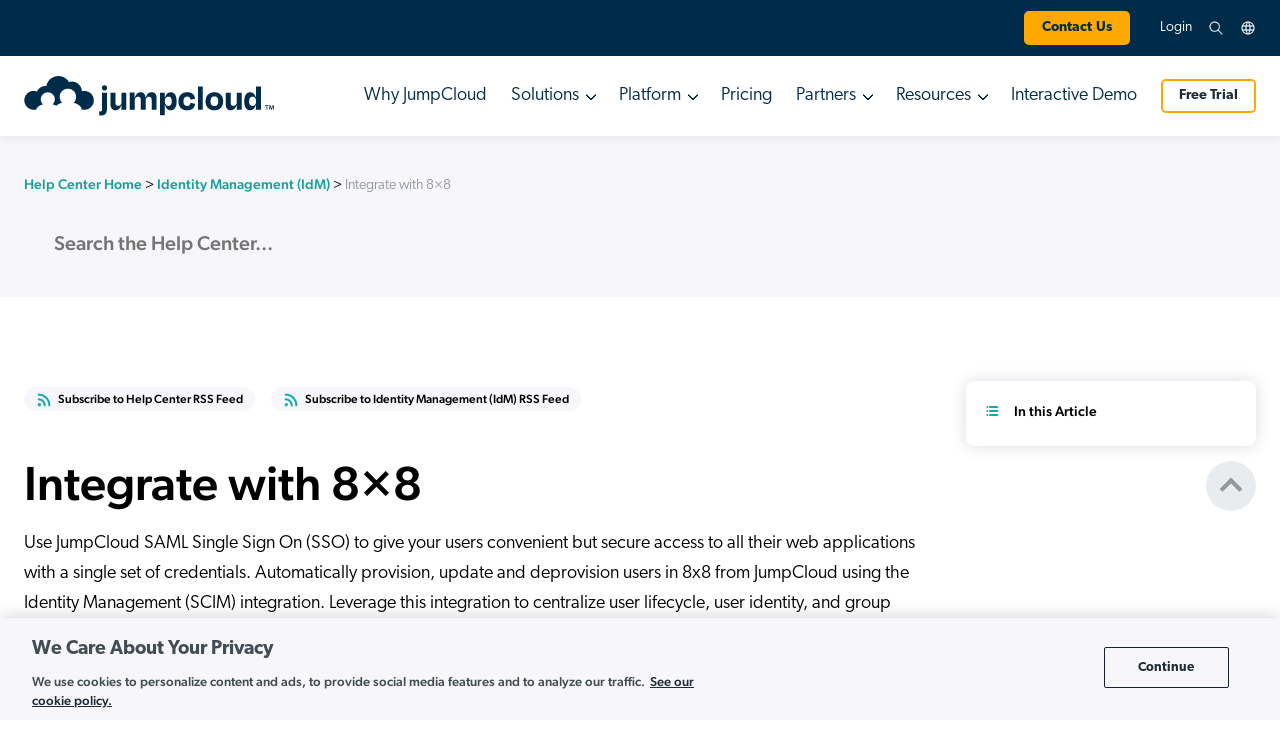

--- FILE ---
content_type: text/html; charset=UTF-8
request_url: https://jumpcloud.com/support/integrate-with-8x8
body_size: 48024
content:

<!doctype html>
<html lang="en-US" class="jc-html has-navbar-fixed-top" data-theme="jumpcloud">
<head><meta charset="UTF-8"><script>if(navigator.userAgent.match(/MSIE|Internet Explorer/i)||navigator.userAgent.match(/Trident\/7\..*?rv:11/i)){var href=document.location.href;if(!href.match(/[?&]nowprocket/)){if(href.indexOf("?")==-1){if(href.indexOf("#")==-1){document.location.href=href+"?nowprocket=1"}else{document.location.href=href.replace("#","?nowprocket=1#")}}else{if(href.indexOf("#")==-1){document.location.href=href+"&nowprocket=1"}else{document.location.href=href.replace("#","&nowprocket=1#")}}}}</script><script>(()=>{class RocketLazyLoadScripts{constructor(){this.v="2.0.3",this.userEvents=["keydown","keyup","mousedown","mouseup","mousemove","mouseover","mouseenter","mouseout","mouseleave","touchmove","touchstart","touchend","touchcancel","wheel","click","dblclick","input","visibilitychange"],this.attributeEvents=["onblur","onclick","oncontextmenu","ondblclick","onfocus","onmousedown","onmouseenter","onmouseleave","onmousemove","onmouseout","onmouseover","onmouseup","onmousewheel","onscroll","onsubmit"]}async t(){this.i(),this.o(),/iP(ad|hone)/.test(navigator.userAgent)&&this.h(),this.u(),this.l(this),this.m(),this.k(this),this.p(this),this._(),await Promise.all([this.R(),this.L()]),this.lastBreath=Date.now(),this.S(this),this.P(),this.D(),this.O(),this.M(),await this.C(this.delayedScripts.normal),await this.C(this.delayedScripts.defer),await this.C(this.delayedScripts.async),this.F("domReady"),await this.T(),await this.j(),await this.I(),this.F("windowLoad"),await this.A(),window.dispatchEvent(new Event("rocket-allScriptsLoaded")),this.everythingLoaded=!0,this.lastTouchEnd&&await new Promise((t=>setTimeout(t,500-Date.now()+this.lastTouchEnd))),this.H(),this.F("all"),this.U(),this.W()}i(){this.CSPIssue=sessionStorage.getItem("rocketCSPIssue"),document.addEventListener("securitypolicyviolation",(t=>{this.CSPIssue||"script-src-elem"!==t.violatedDirective||"data"!==t.blockedURI||(this.CSPIssue=!0,sessionStorage.setItem("rocketCSPIssue",!0))}),{isRocket:!0})}o(){window.addEventListener("pageshow",(t=>{this.persisted=t.persisted,this.realWindowLoadedFired=!0}),{isRocket:!0}),window.addEventListener("pagehide",(()=>{this.onFirstUserAction=null}),{isRocket:!0})}h(){let t;function e(e){t=e}window.addEventListener("touchstart",e,{isRocket:!0}),window.addEventListener("touchend",(function i(o){Math.abs(o.changedTouches[0].pageX-t.changedTouches[0].pageX)<10&&Math.abs(o.changedTouches[0].pageY-t.changedTouches[0].pageY)<10&&o.timeStamp-t.timeStamp<200&&(o.target.dispatchEvent(new PointerEvent("click",{target:o.target,bubbles:!0,cancelable:!0,detail:1})),event.preventDefault(),window.removeEventListener("touchstart",e,{isRocket:!0}),window.removeEventListener("touchend",i,{isRocket:!0}))}),{isRocket:!0})}q(t){this.userActionTriggered||("mousemove"!==t.type||this.firstMousemoveIgnored?"keyup"===t.type||"mouseover"===t.type||"mouseout"===t.type||(this.userActionTriggered=!0,this.onFirstUserAction&&this.onFirstUserAction()):this.firstMousemoveIgnored=!0),"click"===t.type&&t.preventDefault(),this.savedUserEvents.length>0&&(t.stopPropagation(),t.stopImmediatePropagation()),"touchstart"===this.lastEvent&&"touchend"===t.type&&(this.lastTouchEnd=Date.now()),"click"===t.type&&(this.lastTouchEnd=0),this.lastEvent=t.type,this.savedUserEvents.push(t)}u(){this.savedUserEvents=[],this.userEventHandler=this.q.bind(this),this.userEvents.forEach((t=>window.addEventListener(t,this.userEventHandler,{passive:!1,isRocket:!0})))}U(){this.userEvents.forEach((t=>window.removeEventListener(t,this.userEventHandler,{passive:!1,isRocket:!0}))),this.savedUserEvents.forEach((t=>{t.target.dispatchEvent(new window[t.constructor.name](t.type,t))}))}m(){this.eventsMutationObserver=new MutationObserver((t=>{const e="return false";for(const i of t){if("attributes"===i.type){const t=i.target.getAttribute(i.attributeName);t&&t!==e&&(i.target.setAttribute("data-rocket-"+i.attributeName,t),i.target["rocket"+i.attributeName]=new Function("event",t),i.target.setAttribute(i.attributeName,e))}"childList"===i.type&&i.addedNodes.forEach((t=>{if(t.nodeType===Node.ELEMENT_NODE)for(const i of t.attributes)this.attributeEvents.includes(i.name)&&i.value&&""!==i.value&&(t.setAttribute("data-rocket-"+i.name,i.value),t["rocket"+i.name]=new Function("event",i.value),t.setAttribute(i.name,e))}))}})),this.eventsMutationObserver.observe(document,{subtree:!0,childList:!0,attributeFilter:this.attributeEvents})}H(){this.eventsMutationObserver.disconnect(),this.attributeEvents.forEach((t=>{document.querySelectorAll("[data-rocket-"+t+"]").forEach((e=>{e.setAttribute(t,e.getAttribute("data-rocket-"+t)),e.removeAttribute("data-rocket-"+t)}))}))}k(t){Object.defineProperty(HTMLElement.prototype,"onclick",{get(){return this.rocketonclick||null},set(e){this.rocketonclick=e,this.setAttribute(t.everythingLoaded?"onclick":"data-rocket-onclick","this.rocketonclick(event)")}})}S(t){function e(e,i){let o=e[i];e[i]=null,Object.defineProperty(e,i,{get:()=>o,set(s){t.everythingLoaded?o=s:e["rocket"+i]=o=s}})}e(document,"onreadystatechange"),e(window,"onload"),e(window,"onpageshow");try{Object.defineProperty(document,"readyState",{get:()=>t.rocketReadyState,set(e){t.rocketReadyState=e},configurable:!0}),document.readyState="loading"}catch(t){console.log("WPRocket DJE readyState conflict, bypassing")}}l(t){this.originalAddEventListener=EventTarget.prototype.addEventListener,this.originalRemoveEventListener=EventTarget.prototype.removeEventListener,this.savedEventListeners=[],EventTarget.prototype.addEventListener=function(e,i,o){o&&o.isRocket||!t.B(e,this)&&!t.userEvents.includes(e)||t.B(e,this)&&!t.userActionTriggered||e.startsWith("rocket-")||t.everythingLoaded?t.originalAddEventListener.call(this,e,i,o):t.savedEventListeners.push({target:this,remove:!1,type:e,func:i,options:o})},EventTarget.prototype.removeEventListener=function(e,i,o){o&&o.isRocket||!t.B(e,this)&&!t.userEvents.includes(e)||t.B(e,this)&&!t.userActionTriggered||e.startsWith("rocket-")||t.everythingLoaded?t.originalRemoveEventListener.call(this,e,i,o):t.savedEventListeners.push({target:this,remove:!0,type:e,func:i,options:o})}}F(t){"all"===t&&(EventTarget.prototype.addEventListener=this.originalAddEventListener,EventTarget.prototype.removeEventListener=this.originalRemoveEventListener),this.savedEventListeners=this.savedEventListeners.filter((e=>{let i=e.type,o=e.target||window;return"domReady"===t&&"DOMContentLoaded"!==i&&"readystatechange"!==i||("windowLoad"===t&&"load"!==i&&"readystatechange"!==i&&"pageshow"!==i||(this.B(i,o)&&(i="rocket-"+i),e.remove?o.removeEventListener(i,e.func,e.options):o.addEventListener(i,e.func,e.options),!1))}))}p(t){let e;function i(e){return t.everythingLoaded?e:e.split(" ").map((t=>"load"===t||t.startsWith("load.")?"rocket-jquery-load":t)).join(" ")}function o(o){function s(e){const s=o.fn[e];o.fn[e]=o.fn.init.prototype[e]=function(){return this[0]===window&&t.userActionTriggered&&("string"==typeof arguments[0]||arguments[0]instanceof String?arguments[0]=i(arguments[0]):"object"==typeof arguments[0]&&Object.keys(arguments[0]).forEach((t=>{const e=arguments[0][t];delete arguments[0][t],arguments[0][i(t)]=e}))),s.apply(this,arguments),this}}if(o&&o.fn&&!t.allJQueries.includes(o)){const e={DOMContentLoaded:[],"rocket-DOMContentLoaded":[]};for(const t in e)document.addEventListener(t,(()=>{e[t].forEach((t=>t()))}),{isRocket:!0});o.fn.ready=o.fn.init.prototype.ready=function(i){function s(){parseInt(o.fn.jquery)>2?setTimeout((()=>i.bind(document)(o))):i.bind(document)(o)}return t.realDomReadyFired?!t.userActionTriggered||t.fauxDomReadyFired?s():e["rocket-DOMContentLoaded"].push(s):e.DOMContentLoaded.push(s),o([])},s("on"),s("one"),s("off"),t.allJQueries.push(o)}e=o}t.allJQueries=[],o(window.jQuery),Object.defineProperty(window,"jQuery",{get:()=>e,set(t){o(t)}})}P(){const t=new Map;document.write=document.writeln=function(e){const i=document.currentScript,o=document.createRange(),s=i.parentElement;let n=t.get(i);void 0===n&&(n=i.nextSibling,t.set(i,n));const c=document.createDocumentFragment();o.setStart(c,0),c.appendChild(o.createContextualFragment(e)),s.insertBefore(c,n)}}async R(){return new Promise((t=>{this.userActionTriggered?t():this.onFirstUserAction=t}))}async L(){return new Promise((t=>{document.addEventListener("DOMContentLoaded",(()=>{this.realDomReadyFired=!0,t()}),{isRocket:!0})}))}async I(){return this.realWindowLoadedFired?Promise.resolve():new Promise((t=>{window.addEventListener("load",t,{isRocket:!0})}))}M(){this.pendingScripts=[];this.scriptsMutationObserver=new MutationObserver((t=>{for(const e of t)e.addedNodes.forEach((t=>{"SCRIPT"!==t.tagName||t.noModule||t.isWPRocket||this.pendingScripts.push({script:t,promise:new Promise((e=>{const i=()=>{const i=this.pendingScripts.findIndex((e=>e.script===t));i>=0&&this.pendingScripts.splice(i,1),e()};t.addEventListener("load",i,{isRocket:!0}),t.addEventListener("error",i,{isRocket:!0}),setTimeout(i,1e3)}))})}))})),this.scriptsMutationObserver.observe(document,{childList:!0,subtree:!0})}async j(){await this.J(),this.pendingScripts.length?(await this.pendingScripts[0].promise,await this.j()):this.scriptsMutationObserver.disconnect()}D(){this.delayedScripts={normal:[],async:[],defer:[]},document.querySelectorAll("script[type$=rocketlazyloadscript]").forEach((t=>{t.hasAttribute("data-rocket-src")?t.hasAttribute("async")&&!1!==t.async?this.delayedScripts.async.push(t):t.hasAttribute("defer")&&!1!==t.defer||"module"===t.getAttribute("data-rocket-type")?this.delayedScripts.defer.push(t):this.delayedScripts.normal.push(t):this.delayedScripts.normal.push(t)}))}async _(){await this.L();let t=[];document.querySelectorAll("script[type$=rocketlazyloadscript][data-rocket-src]").forEach((e=>{let i=e.getAttribute("data-rocket-src");if(i&&!i.startsWith("data:")){i.startsWith("//")&&(i=location.protocol+i);try{const o=new URL(i).origin;o!==location.origin&&t.push({src:o,crossOrigin:e.crossOrigin||"module"===e.getAttribute("data-rocket-type")})}catch(t){}}})),t=[...new Map(t.map((t=>[JSON.stringify(t),t]))).values()],this.N(t,"preconnect")}async $(t){if(await this.G(),!0!==t.noModule||!("noModule"in HTMLScriptElement.prototype))return new Promise((e=>{let i;function o(){(i||t).setAttribute("data-rocket-status","executed"),e()}try{if(navigator.userAgent.includes("Firefox/")||""===navigator.vendor||this.CSPIssue)i=document.createElement("script"),[...t.attributes].forEach((t=>{let e=t.nodeName;"type"!==e&&("data-rocket-type"===e&&(e="type"),"data-rocket-src"===e&&(e="src"),i.setAttribute(e,t.nodeValue))})),t.text&&(i.text=t.text),t.nonce&&(i.nonce=t.nonce),i.hasAttribute("src")?(i.addEventListener("load",o,{isRocket:!0}),i.addEventListener("error",(()=>{i.setAttribute("data-rocket-status","failed-network"),e()}),{isRocket:!0}),setTimeout((()=>{i.isConnected||e()}),1)):(i.text=t.text,o()),i.isWPRocket=!0,t.parentNode.replaceChild(i,t);else{const i=t.getAttribute("data-rocket-type"),s=t.getAttribute("data-rocket-src");i?(t.type=i,t.removeAttribute("data-rocket-type")):t.removeAttribute("type"),t.addEventListener("load",o,{isRocket:!0}),t.addEventListener("error",(i=>{this.CSPIssue&&i.target.src.startsWith("data:")?(console.log("WPRocket: CSP fallback activated"),t.removeAttribute("src"),this.$(t).then(e)):(t.setAttribute("data-rocket-status","failed-network"),e())}),{isRocket:!0}),s?(t.fetchPriority="high",t.removeAttribute("data-rocket-src"),t.src=s):t.src="data:text/javascript;base64,"+window.btoa(unescape(encodeURIComponent(t.text)))}}catch(i){t.setAttribute("data-rocket-status","failed-transform"),e()}}));t.setAttribute("data-rocket-status","skipped")}async C(t){const e=t.shift();return e?(e.isConnected&&await this.$(e),this.C(t)):Promise.resolve()}O(){this.N([...this.delayedScripts.normal,...this.delayedScripts.defer,...this.delayedScripts.async],"preload")}N(t,e){this.trash=this.trash||[];let i=!0;var o=document.createDocumentFragment();t.forEach((t=>{const s=t.getAttribute&&t.getAttribute("data-rocket-src")||t.src;if(s&&!s.startsWith("data:")){const n=document.createElement("link");n.href=s,n.rel=e,"preconnect"!==e&&(n.as="script",n.fetchPriority=i?"high":"low"),t.getAttribute&&"module"===t.getAttribute("data-rocket-type")&&(n.crossOrigin=!0),t.crossOrigin&&(n.crossOrigin=t.crossOrigin),t.integrity&&(n.integrity=t.integrity),t.nonce&&(n.nonce=t.nonce),o.appendChild(n),this.trash.push(n),i=!1}})),document.head.appendChild(o)}W(){this.trash.forEach((t=>t.remove()))}async T(){try{document.readyState="interactive"}catch(t){}this.fauxDomReadyFired=!0;try{await this.G(),document.dispatchEvent(new Event("rocket-readystatechange")),await this.G(),document.rocketonreadystatechange&&document.rocketonreadystatechange(),await this.G(),document.dispatchEvent(new Event("rocket-DOMContentLoaded")),await this.G(),window.dispatchEvent(new Event("rocket-DOMContentLoaded"))}catch(t){console.error(t)}}async A(){try{document.readyState="complete"}catch(t){}try{await this.G(),document.dispatchEvent(new Event("rocket-readystatechange")),await this.G(),document.rocketonreadystatechange&&document.rocketonreadystatechange(),await this.G(),window.dispatchEvent(new Event("rocket-load")),await this.G(),window.rocketonload&&window.rocketonload(),await this.G(),this.allJQueries.forEach((t=>t(window).trigger("rocket-jquery-load"))),await this.G();const t=new Event("rocket-pageshow");t.persisted=this.persisted,window.dispatchEvent(t),await this.G(),window.rocketonpageshow&&window.rocketonpageshow({persisted:this.persisted})}catch(t){console.error(t)}}async G(){Date.now()-this.lastBreath>45&&(await this.J(),this.lastBreath=Date.now())}async J(){return document.hidden?new Promise((t=>setTimeout(t))):new Promise((t=>requestAnimationFrame(t)))}B(t,e){return e===document&&"readystatechange"===t||(e===document&&"DOMContentLoaded"===t||(e===window&&"DOMContentLoaded"===t||(e===window&&"load"===t||e===window&&"pageshow"===t)))}static run(){(new RocketLazyLoadScripts).t()}}RocketLazyLoadScripts.run()})();</script>
            <script nowprocket="1" async src='https://august.takingbackjuly.com/i/a8dee78d9d5daed23674204439ed054e.js' data-ch='cheq4ppc' class='ct_clicktrue_13278' data-jsonp="onCheqResponse"></script>
    
    <!-- Microsoft UET Consent Mode -->
    <script nowprocket="1">
        window.uetq = window.uetq || [];
        window.uetq.push('consent', 'default', {
            'ad_storage': 'denied'
        });
    </script>

    
<!-- OneTrust Cookies Consent Notice start for jumpcloud.com -->
<script type="text/javascript" src="https://cdn.cookielaw.org/consent/2f8f41b6-56b2-430a-8d2e-a63f62fc69d8/OtAutoBlock.js" nowprocket="1"></script>
<script src="https://cdn.cookielaw.org/scripttemplates/otSDKStub.js" type="text/javascript" charset="UTF-8" data-domain-script="2f8f41b6-56b2-430a-8d2e-a63f62fc69d8" nowprocket="1"></script>
<script type="text/javascript" nowprocket="1">
function OptanonWrapper() {
    const requiredConsentGroups = ['C0004', 'C0002'];
    const allConsentGroups = ['C0004', 'C0003', 'C0002'];
    
    const optc = "C0004";
    const splitFailed = getCookie('JCSplitFailed');
    const htmlElement = document.documentElement;

    // Initialize Segment after OneTrust is ready
    if (OnetrustActiveGroups && requiredConsentGroups.every(value => OnetrustActiveGroups.includes(value))) {
        if (!window.segmentInitialized && window.SegmentEvents && typeof window.SegmentEvents.init === 'function') {
            window.SegmentEvents.init();
            window.segmentInitialized = true;
        }
    }

    function processConsentUpdate(consentGroups) {
        const consentKey = consentGroups ? consentGroups.split(',').filter(Boolean).sort().join(',') : '';
        
        let lastProcessedState = null;
        try {
            lastProcessedState = localStorage.getItem('jc_lastProcessedConsentState');
        } catch (e) {
            // localStorage access denied - continue without deduplication
        }
        
        if (lastProcessedState === consentKey) {
            return;
        }
        
        try {
            localStorage.setItem('jc_lastProcessedConsentState', consentKey);
        } catch (e) {
            // localStorage access denied - continue without storing state
        }
        
        const consentArray = consentKey ? consentKey.split(',') : [];
        
        if (requiredConsentGroups.every(value => consentArray.includes(value))) {
            const countryCode = OneTrust.getGeolocationData().country || '';
            
            if (window.UiEvents && typeof window.UiEvents.triggerButtonClicked === 'function') {
                window.UiEvents.triggerButtonClicked({
                    description: 'Cookie Consent Customized',
                    page: window.location.pathname,
                    section: 'cookie-consent',
                    text: 'Cookie Settings',
                    region: countryCode,
                    value: consentKey ? consentKey : 'unknown',
                });
            }
        } else {
            if (window.UiEvents && typeof window.UiEvents.markConsentDeclined === 'function') {
                window.UiEvents.markConsentDeclined();
            }
        }
    }

    if (typeof OnetrustActiveGroups !== 'undefined') {
        processConsentUpdate(OnetrustActiveGroups);
    }

    // Microsoft UET
    if (OnetrustActiveGroups && allConsentGroups.every(value => OnetrustActiveGroups.includes(value))) {
        window.uetq = window.uetq || [];
        window.uetq.push('consent', 'update', {
            'ad_storage': 'granted'
        });
    } else {
        window.uetq = window.uetq || [];
        window.uetq.push('consent', 'default', {
            'ad_storage': 'denied'
        });
    }

    // Check if cookie banner is visible and add appropriate class
    if (typeof Optanon !== 'undefined') {
        if (Optanon.IsAlertBoxClosed()) {
            htmlElement.classList.add('cookie-banner-hidden');
            htmlElement.classList.remove('cookie-banner-visible');
        } else {
            htmlElement.classList.add('cookie-banner-visible');
            htmlElement.classList.remove('cookie-banner-hidden');
        }
    }

    // Listen for banner closing
    document.addEventListener('consent.onetrust', function(event) {
        if (event.detail.IsAlertBoxClosed) {
            htmlElement.classList.add('cookie-banner-hidden');
            htmlElement.classList.remove('cookie-banner-visible');
        }
    });

    if (!splitFailed) {
        if (OnetrustActiveGroups && OnetrustActiveGroups.includes(optc)) {
            setExperimentsConsent(true);
        } else {
            setExperimentsConsent(false);
        };
    }

    function setExperimentsConsent(status) {
        const retryCallLimit = 10;
        let retry = 0;

        const fetchingExperiments = setInterval(async () => {
            if (window.experiments && (window.experiments.isReady && retry < retryCallLimit)) {
                window.experiments.UserConsent.setStatus(status);
                clearInterval(fetchingExperiments);
            } else {
                retry += 1;
            }
        }, 100);
    };

    function getCookie(name) {
        const value = `; ${document.cookie}`;
        const parts = value.split(`; ${name}=`);
        if (parts.length === 2) return parts.pop().split(';').shift();
    }

    const privacyBtn = document.querySelector('#ot-sdk-btn');
    const privacyHash = '#privacy-preferences';
    window.addEventListener('hashchange', () => {
        if (privacyBtn && window.location.hash === privacyHash) {
            history.replaceState("", document.title, window.location.pathname + window.location.search);
            privacyBtn.click();
        }
    });
}
</script>
<!-- OneTrust Cookies Consent Notice end for jumpcloud.com -->

    <!-- Marketo Forms -->
    <script type="rocketlazyloadscript" data-rocket-src="//info.jumpcloud.com/js/forms2/js/forms2.min.js" data-rocket-defer defer></script>

            <script type="application/json" id="postTypeData">{"post_type":"support"}</script>
    
    
    <meta name="viewport" content="width=device-width, initial-scale=1">
    <meta name="referrer" content="no-referrer-when-downgrade">
    <meta name="google-site-verification" content="V9rNPRiIt82BsFNTAQFybDpuZE70Y0LImdBISN3ZdqI" />
    <link rel="profile" href="https://gmpg.org/xfn/11">

    <link id="apple_icon_57x57" rel="apple-touch-icon" sizes="57x57" href="https://jumpcloud.com/wp-content/themes/jumpcloud/assets/images/favicons/apple-icon-57x57-light.png">
    <link id="apple_icon_60x60" rel="apple-touch-icon" sizes="60x60" href="https://jumpcloud.com/wp-content/themes/jumpcloud/assets/images/favicons/apple-icon-60x60-light.png">
    <link id="apple_icon_72x72" rel="apple-touch-icon" sizes="72x72" href="https://jumpcloud.com/wp-content/themes/jumpcloud/assets/images/favicons/apple-icon-72x72-light.png">
    <link id="apple_icon_76x76" rel="apple-touch-icon" sizes="76x76" href="https://jumpcloud.com/wp-content/themes/jumpcloud/assets/images/favicons/apple-icon-76x76-light.png">
    <link id="apple_icon_114x114" rel="apple-touch-icon" sizes="114x114" href="https://jumpcloud.com/wp-content/themes/jumpcloud/assets/images/favicons/apple-icon-114x114-light.png">
    <link id="apple_icon_120x120" rel="apple-touch-icon" sizes="120x120" href="https://jumpcloud.com/wp-content/themes/jumpcloud/assets/images/favicons/apple-icon-120x120-light.png">
    <link id="apple_icon_144x144" rel="apple-touch-icon" sizes="144x144" href="https://jumpcloud.com/wp-content/themes/jumpcloud/assets/images/favicons/apple-icon-144x144-light.png">
    <link id="apple_icon_152x152" rel="apple-touch-icon" sizes="152x152" href="https://jumpcloud.com/wp-content/themes/jumpcloud/assets/images/favicons/apple-icon-152x152-light.png">
    <link id="apple_icon_180x180" rel="apple-touch-icon" sizes="180x180" href="https://jumpcloud.com/wp-content/themes/jumpcloud/assets/images/favicons/apple-icon-180x180-light.png">
    <link id="android_icon_192x192" rel="icon" type="image/png" sizes="192x192"  href="https://jumpcloud.com/wp-content/themes/jumpcloud/assets/images/favicons/android-icon-192x192-light.png">
    <link id="favicon_32x32" rel="icon" type="image/png" sizes="32x32" href="https://jumpcloud.com/wp-content/themes/jumpcloud/assets/images/favicons/favicon-32x32-light.png">
    <link id="favicon_96x96" rel="icon" type="image/png" sizes="96x96" href="https://jumpcloud.com/wp-content/themes/jumpcloud/assets/images/favicons/favicon-96x96-light.png">
    <link id="favicon_16x16" rel="icon" type="image/png" sizes="16x16" href="https://jumpcloud.com/wp-content/themes/jumpcloud/assets/images/favicons/favicon-16x16-light.png">
    <link id="manifest" rel="manifest" href="/wp-content/themes/jumpcloud/assets/images/favicons/manifest-light.json">
    <meta id="msapplication_TileColor" name="msapplication-TileColor" content="#ffffff">
    <meta id="msapplication_TileImage" name="msapplication-TileImage" content="/ms-icon-144x144-light.png">
    <meta id="theme_color" name="theme-color" content="#ffffff">

    <meta name="facebook-domain-verification" content="3cr5fo5ylo3h5e3l88en0n1x33s3ge" />

    <script type="rocketlazyloadscript" data-rocket-src="https://www.google.com/recaptcha/api.js" defer></script>

    <!-- Dns Pre Fetch -->
    <link rel="preconnect" href="https://connect.facebook.net">
    <link rel="preconnect" href="https://use.typekit.net">
    <link rel="preconnect" href="https://www.google-analytics.com">
    <link rel="preconnect" href="https://www.google.com">
    <link rel="preconnect" href="https://grow.clearbitjs.com">
    <link rel="preconnect" href="https://data.adxcel-ec2.com">
    <link rel="preconnect" href="https://q.quora.com">
    <link rel="preconnect" href="https://scout-cdn.salesloft.com">

    <!-- Async Load Adobe TypeKit Fonts -->
    <script nowprocket>
        (function(d) {
            var config = {
            kitId: 'wnx0fhv',
            scriptTimeout: 3000,
            async: true
            },
            h=d.documentElement,t=setTimeout(function(){h.className=h.className.replace(/\bwf-loading\b/g,"")+" wf-inactive";},config.scriptTimeout),tk=d.createElement("script"),f=false,s=d.getElementsByTagName("script")[0],a;h.className+=" wf-loading";tk.src='https://use.typekit.net/'+config.kitId+'.js';tk.async=true;tk.onload=tk.onreadystatechange=function(){a=this.readyState;if(f||a&&a!="complete"&&a!="loaded")return;f=true;clearTimeout(t);try{Typekit.load(config)}catch(e){}};s.parentNode.insertBefore(tk,s)
        })(document);
    </script>

    <!-- Webeo -->
    <script type="rocketlazyloadscript" data-rocket-type="text/javascript" data-rocket-src="https://secure.intelligent-business-7.com/js/794426.js"  data-rocket-defer defer></script>

    <!-- Cloudflare Prefetch URLs -->
    <link rel="prefetch" href="/wp-content/themes/jumpcloud/assets/misc/manifest.txt">

    <meta name='robots' content='index, follow, max-image-preview:large, max-snippet:-1, max-video-preview:-1' />
	<style>img:is([sizes="auto" i], [sizes^="auto," i]) { contain-intrinsic-size: 3000px 1500px }</style>
	
	<!-- This site is optimized with the Yoast SEO Premium plugin v25.3.1 (Yoast SEO v25.3.1) - https://yoast.com/wordpress/plugins/seo/ -->
	<title>Integrate with 8x8 - JumpCloud</title>
<link crossorigin data-rocket-preconnect href="https://use.typekit.net" rel="preconnect">
<link crossorigin data-rocket-preconnect href="https://august.takingbackjuly.com" rel="preconnect">
<link crossorigin data-rocket-preconnect href="https://cdn.cookielaw.org" rel="preconnect"><link rel="preload" data-rocket-preload as="image" href="https://jumpcloud.com/wp-content/themes/jumpcloud/assets/images/support/icon-rss.png" fetchpriority="high">
	<meta name="description" content="Create an 8x8 integration with JumpCloud using SCIM to provision and manage users in 8x8." />
	<link rel="canonical" href="https://jumpcloud.com/support/integrate-with-8x8" />
	<meta property="og:locale" content="en_US" />
	<meta property="og:type" content="article" />
	<meta property="og:title" content="Integrate with 8x8" />
	<meta property="og:description" content="Browse the JumpCloud Help Center by category, search for a specific topic, or check out our featured articles." />
	<meta property="og:url" content="https://jumpcloud.com/support/integrate-with-8x8" />
	<meta property="og:site_name" content="JumpCloud" />
	<meta property="article:modified_time" content="2025-09-23T14:52:42+00:00" />
	<meta property="og:image" content="https://jumpcloud.com/wp-content/uploads/2025/10/Site-Display-Images-Support.png" />
	<meta property="og:image:width" content="890" />
	<meta property="og:image:height" content="525" />
	<meta property="og:image:type" content="image/png" />
	<meta name="twitter:card" content="summary_large_image" />
	<meta name="twitter:label1" content="Est. reading time" />
	<meta name="twitter:data1" content="4 minutes" />
	<meta name="twitter:label2" content="Written by" />
	<meta name="twitter:data2" content="Joy Jaswinski" />
	<script type="application/ld+json" class="yoast-schema-graph">{"@context":"https://schema.org","@graph":[{"@type":"WebPage","@id":"https://jumpcloud.com/support/integrate-with-8x8","url":"https://jumpcloud.com/support/integrate-with-8x8","name":"Integrate with 8x8 - JumpCloud","isPartOf":{"@id":"https://jumpcloud.com/#website"},"datePublished":"2023-06-05T17:10:24+00:00","dateModified":"2025-09-23T14:52:42+00:00","description":"Create an 8x8 integration with JumpCloud using SCIM to provision and manage users in 8x8.","breadcrumb":{"@id":"https://jumpcloud.com/support/integrate-with-8x8#breadcrumb"},"inLanguage":"en-US","potentialAction":[{"@type":"ReadAction","target":["https://jumpcloud.com/support/integrate-with-8x8"]}]},{"@type":"BreadcrumbList","@id":"https://jumpcloud.com/support/integrate-with-8x8#breadcrumb","itemListElement":[{"@type":"ListItem","position":1,"name":"Home","item":"https://jumpcloud.com/"},{"@type":"ListItem","position":2,"name":"Support","item":"https://jumpcloud.com/support"},{"@type":"ListItem","position":3,"name":"Integrate with 8&#215;8"}]},{"@type":"WebSite","@id":"https://jumpcloud.com/#website","url":"https://jumpcloud.com/","name":"JumpCloud","description":"Daily insights on directory services, IAM, LDAP, identity security, SSO, system management (Mac, Windows, Linux), networking, and the cloud.","publisher":{"@id":"https://jumpcloud.com/#organization"},"potentialAction":[{"@type":"SearchAction","target":{"@type":"EntryPoint","urlTemplate":"https://jumpcloud.com/?s={search_term_string}"},"query-input":{"@type":"PropertyValueSpecification","valueRequired":true,"valueName":"search_term_string"}}],"inLanguage":"en-US"},{"@type":"Organization","@id":"https://jumpcloud.com/#organization","name":"JumpCloud","url":"https://jumpcloud.com/","logo":{"@type":"ImageObject","inLanguage":"en-US","@id":"https://jumpcloud.com/#/schema/logo/image/","url":"https://jumpcloud.com/wp-content/uploads/2021/01/jc-logo-brand-2021.png","contentUrl":"https://jumpcloud.com/wp-content/uploads/2021/01/jc-logo-brand-2021.png","width":598,"height":101,"caption":"JumpCloud"},"image":{"@id":"https://jumpcloud.com/#/schema/logo/image/"}}]}</script>
	<!-- / Yoast SEO Premium plugin. -->



<link rel="alternate" type="application/rss+xml" title="JumpCloud &raquo; Feed" href="https://jumpcloud.com/feed" />
<link rel="alternate" type="application/rss+xml" title="JumpCloud &raquo; Comments Feed" href="https://jumpcloud.com/comments/feed" />
<style id='classic-theme-styles-inline-css'>
/*! This file is auto-generated */
.wp-block-button__link{color:#fff;background-color:#32373c;border-radius:9999px;box-shadow:none;text-decoration:none;padding:calc(.667em + 2px) calc(1.333em + 2px);font-size:1.125em}.wp-block-file__button{background:#32373c;color:#fff;text-decoration:none}
</style>
<style id='co-authors-plus-coauthors-style-inline-css'>
.wp-block-co-authors-plus-coauthors.is-layout-flow [class*=wp-block-co-authors-plus]{display:inline}

</style>
<style id='co-authors-plus-avatar-style-inline-css'>
.wp-block-co-authors-plus-avatar :where(img){height:auto;max-width:100%;vertical-align:bottom}.wp-block-co-authors-plus-coauthors.is-layout-flow .wp-block-co-authors-plus-avatar :where(img){vertical-align:middle}.wp-block-co-authors-plus-avatar:is(.alignleft,.alignright){display:table}.wp-block-co-authors-plus-avatar.aligncenter{display:table;margin-inline:auto}

</style>
<style id='co-authors-plus-image-style-inline-css'>
.wp-block-co-authors-plus-image{margin-bottom:0}.wp-block-co-authors-plus-image :where(img){height:auto;max-width:100%;vertical-align:bottom}.wp-block-co-authors-plus-coauthors.is-layout-flow .wp-block-co-authors-plus-image :where(img){vertical-align:middle}.wp-block-co-authors-plus-image:is(.alignfull,.alignwide) :where(img){width:100%}.wp-block-co-authors-plus-image:is(.alignleft,.alignright){display:table}.wp-block-co-authors-plus-image.aligncenter{display:table;margin-inline:auto}

</style>
<link rel='stylesheet' id='ow-editorial-block-editor-css-css' href='https://jumpcloud.com/wp-content/plugins/ow-editorial-comments/assets/css/block-editor.css?ver=1750694851' media='all' />
<style id='global-styles-inline-css'>
:root{--wp--preset--aspect-ratio--square: 1;--wp--preset--aspect-ratio--4-3: 4/3;--wp--preset--aspect-ratio--3-4: 3/4;--wp--preset--aspect-ratio--3-2: 3/2;--wp--preset--aspect-ratio--2-3: 2/3;--wp--preset--aspect-ratio--16-9: 16/9;--wp--preset--aspect-ratio--9-16: 9/16;--wp--preset--color--black: #000000;--wp--preset--color--cyan-bluish-gray: #abb8c3;--wp--preset--color--white: #ffffff;--wp--preset--color--pale-pink: #f78da7;--wp--preset--color--vivid-red: #cf2e2e;--wp--preset--color--luminous-vivid-orange: #ff6900;--wp--preset--color--luminous-vivid-amber: #fcb900;--wp--preset--color--light-green-cyan: #7bdcb5;--wp--preset--color--vivid-green-cyan: #00d084;--wp--preset--color--pale-cyan-blue: #8ed1fc;--wp--preset--color--vivid-cyan-blue: #0693e3;--wp--preset--color--vivid-purple: #9b51e0;--wp--preset--gradient--vivid-cyan-blue-to-vivid-purple: linear-gradient(135deg,rgba(6,147,227,1) 0%,rgb(155,81,224) 100%);--wp--preset--gradient--light-green-cyan-to-vivid-green-cyan: linear-gradient(135deg,rgb(122,220,180) 0%,rgb(0,208,130) 100%);--wp--preset--gradient--luminous-vivid-amber-to-luminous-vivid-orange: linear-gradient(135deg,rgba(252,185,0,1) 0%,rgba(255,105,0,1) 100%);--wp--preset--gradient--luminous-vivid-orange-to-vivid-red: linear-gradient(135deg,rgba(255,105,0,1) 0%,rgb(207,46,46) 100%);--wp--preset--gradient--very-light-gray-to-cyan-bluish-gray: linear-gradient(135deg,rgb(238,238,238) 0%,rgb(169,184,195) 100%);--wp--preset--gradient--cool-to-warm-spectrum: linear-gradient(135deg,rgb(74,234,220) 0%,rgb(151,120,209) 20%,rgb(207,42,186) 40%,rgb(238,44,130) 60%,rgb(251,105,98) 80%,rgb(254,248,76) 100%);--wp--preset--gradient--blush-light-purple: linear-gradient(135deg,rgb(255,206,236) 0%,rgb(152,150,240) 100%);--wp--preset--gradient--blush-bordeaux: linear-gradient(135deg,rgb(254,205,165) 0%,rgb(254,45,45) 50%,rgb(107,0,62) 100%);--wp--preset--gradient--luminous-dusk: linear-gradient(135deg,rgb(255,203,112) 0%,rgb(199,81,192) 50%,rgb(65,88,208) 100%);--wp--preset--gradient--pale-ocean: linear-gradient(135deg,rgb(255,245,203) 0%,rgb(182,227,212) 50%,rgb(51,167,181) 100%);--wp--preset--gradient--electric-grass: linear-gradient(135deg,rgb(202,248,128) 0%,rgb(113,206,126) 100%);--wp--preset--gradient--midnight: linear-gradient(135deg,rgb(2,3,129) 0%,rgb(40,116,252) 100%);--wp--preset--font-size--small: 13px;--wp--preset--font-size--medium: 20px;--wp--preset--font-size--large: 36px;--wp--preset--font-size--x-large: 42px;--wp--preset--spacing--20: 0.44rem;--wp--preset--spacing--30: 0.67rem;--wp--preset--spacing--40: 1rem;--wp--preset--spacing--50: 1.5rem;--wp--preset--spacing--60: 2.25rem;--wp--preset--spacing--70: 3.38rem;--wp--preset--spacing--80: 5.06rem;--wp--preset--shadow--natural: 6px 6px 9px rgba(0, 0, 0, 0.2);--wp--preset--shadow--deep: 12px 12px 50px rgba(0, 0, 0, 0.4);--wp--preset--shadow--sharp: 6px 6px 0px rgba(0, 0, 0, 0.2);--wp--preset--shadow--outlined: 6px 6px 0px -3px rgba(255, 255, 255, 1), 6px 6px rgba(0, 0, 0, 1);--wp--preset--shadow--crisp: 6px 6px 0px rgba(0, 0, 0, 1);}:where(.is-layout-flex){gap: 0.5em;}:where(.is-layout-grid){gap: 0.5em;}body .is-layout-flex{display: flex;}.is-layout-flex{flex-wrap: wrap;align-items: center;}.is-layout-flex > :is(*, div){margin: 0;}body .is-layout-grid{display: grid;}.is-layout-grid > :is(*, div){margin: 0;}:where(.wp-block-columns.is-layout-flex){gap: 2em;}:where(.wp-block-columns.is-layout-grid){gap: 2em;}:where(.wp-block-post-template.is-layout-flex){gap: 1.25em;}:where(.wp-block-post-template.is-layout-grid){gap: 1.25em;}.has-black-color{color: var(--wp--preset--color--black) !important;}.has-cyan-bluish-gray-color{color: var(--wp--preset--color--cyan-bluish-gray) !important;}.has-white-color{color: var(--wp--preset--color--white) !important;}.has-pale-pink-color{color: var(--wp--preset--color--pale-pink) !important;}.has-vivid-red-color{color: var(--wp--preset--color--vivid-red) !important;}.has-luminous-vivid-orange-color{color: var(--wp--preset--color--luminous-vivid-orange) !important;}.has-luminous-vivid-amber-color{color: var(--wp--preset--color--luminous-vivid-amber) !important;}.has-light-green-cyan-color{color: var(--wp--preset--color--light-green-cyan) !important;}.has-vivid-green-cyan-color{color: var(--wp--preset--color--vivid-green-cyan) !important;}.has-pale-cyan-blue-color{color: var(--wp--preset--color--pale-cyan-blue) !important;}.has-vivid-cyan-blue-color{color: var(--wp--preset--color--vivid-cyan-blue) !important;}.has-vivid-purple-color{color: var(--wp--preset--color--vivid-purple) !important;}.has-black-background-color{background-color: var(--wp--preset--color--black) !important;}.has-cyan-bluish-gray-background-color{background-color: var(--wp--preset--color--cyan-bluish-gray) !important;}.has-white-background-color{background-color: var(--wp--preset--color--white) !important;}.has-pale-pink-background-color{background-color: var(--wp--preset--color--pale-pink) !important;}.has-vivid-red-background-color{background-color: var(--wp--preset--color--vivid-red) !important;}.has-luminous-vivid-orange-background-color{background-color: var(--wp--preset--color--luminous-vivid-orange) !important;}.has-luminous-vivid-amber-background-color{background-color: var(--wp--preset--color--luminous-vivid-amber) !important;}.has-light-green-cyan-background-color{background-color: var(--wp--preset--color--light-green-cyan) !important;}.has-vivid-green-cyan-background-color{background-color: var(--wp--preset--color--vivid-green-cyan) !important;}.has-pale-cyan-blue-background-color{background-color: var(--wp--preset--color--pale-cyan-blue) !important;}.has-vivid-cyan-blue-background-color{background-color: var(--wp--preset--color--vivid-cyan-blue) !important;}.has-vivid-purple-background-color{background-color: var(--wp--preset--color--vivid-purple) !important;}.has-black-border-color{border-color: var(--wp--preset--color--black) !important;}.has-cyan-bluish-gray-border-color{border-color: var(--wp--preset--color--cyan-bluish-gray) !important;}.has-white-border-color{border-color: var(--wp--preset--color--white) !important;}.has-pale-pink-border-color{border-color: var(--wp--preset--color--pale-pink) !important;}.has-vivid-red-border-color{border-color: var(--wp--preset--color--vivid-red) !important;}.has-luminous-vivid-orange-border-color{border-color: var(--wp--preset--color--luminous-vivid-orange) !important;}.has-luminous-vivid-amber-border-color{border-color: var(--wp--preset--color--luminous-vivid-amber) !important;}.has-light-green-cyan-border-color{border-color: var(--wp--preset--color--light-green-cyan) !important;}.has-vivid-green-cyan-border-color{border-color: var(--wp--preset--color--vivid-green-cyan) !important;}.has-pale-cyan-blue-border-color{border-color: var(--wp--preset--color--pale-cyan-blue) !important;}.has-vivid-cyan-blue-border-color{border-color: var(--wp--preset--color--vivid-cyan-blue) !important;}.has-vivid-purple-border-color{border-color: var(--wp--preset--color--vivid-purple) !important;}.has-vivid-cyan-blue-to-vivid-purple-gradient-background{background: var(--wp--preset--gradient--vivid-cyan-blue-to-vivid-purple) !important;}.has-light-green-cyan-to-vivid-green-cyan-gradient-background{background: var(--wp--preset--gradient--light-green-cyan-to-vivid-green-cyan) !important;}.has-luminous-vivid-amber-to-luminous-vivid-orange-gradient-background{background: var(--wp--preset--gradient--luminous-vivid-amber-to-luminous-vivid-orange) !important;}.has-luminous-vivid-orange-to-vivid-red-gradient-background{background: var(--wp--preset--gradient--luminous-vivid-orange-to-vivid-red) !important;}.has-very-light-gray-to-cyan-bluish-gray-gradient-background{background: var(--wp--preset--gradient--very-light-gray-to-cyan-bluish-gray) !important;}.has-cool-to-warm-spectrum-gradient-background{background: var(--wp--preset--gradient--cool-to-warm-spectrum) !important;}.has-blush-light-purple-gradient-background{background: var(--wp--preset--gradient--blush-light-purple) !important;}.has-blush-bordeaux-gradient-background{background: var(--wp--preset--gradient--blush-bordeaux) !important;}.has-luminous-dusk-gradient-background{background: var(--wp--preset--gradient--luminous-dusk) !important;}.has-pale-ocean-gradient-background{background: var(--wp--preset--gradient--pale-ocean) !important;}.has-electric-grass-gradient-background{background: var(--wp--preset--gradient--electric-grass) !important;}.has-midnight-gradient-background{background: var(--wp--preset--gradient--midnight) !important;}.has-small-font-size{font-size: var(--wp--preset--font-size--small) !important;}.has-medium-font-size{font-size: var(--wp--preset--font-size--medium) !important;}.has-large-font-size{font-size: var(--wp--preset--font-size--large) !important;}.has-x-large-font-size{font-size: var(--wp--preset--font-size--x-large) !important;}
:where(.wp-block-post-template.is-layout-flex){gap: 1.25em;}:where(.wp-block-post-template.is-layout-grid){gap: 1.25em;}
:where(.wp-block-columns.is-layout-flex){gap: 2em;}:where(.wp-block-columns.is-layout-grid){gap: 2em;}
:root :where(.wp-block-pullquote){font-size: 1.5em;line-height: 1.6;}
</style>
<style id='akismet-widget-style-inline-css'>

			.a-stats {
				--akismet-color-mid-green: #357b49;
				--akismet-color-white: #fff;
				--akismet-color-light-grey: #f6f7f7;

				max-width: 350px;
				width: auto;
			}

			.a-stats * {
				all: unset;
				box-sizing: border-box;
			}

			.a-stats strong {
				font-weight: 600;
			}

			.a-stats a.a-stats__link,
			.a-stats a.a-stats__link:visited,
			.a-stats a.a-stats__link:active {
				background: var(--akismet-color-mid-green);
				border: none;
				box-shadow: none;
				border-radius: 8px;
				color: var(--akismet-color-white);
				cursor: pointer;
				display: block;
				font-family: -apple-system, BlinkMacSystemFont, 'Segoe UI', 'Roboto', 'Oxygen-Sans', 'Ubuntu', 'Cantarell', 'Helvetica Neue', sans-serif;
				font-weight: 500;
				padding: 12px;
				text-align: center;
				text-decoration: none;
				transition: all 0.2s ease;
			}

			/* Extra specificity to deal with TwentyTwentyOne focus style */
			.widget .a-stats a.a-stats__link:focus {
				background: var(--akismet-color-mid-green);
				color: var(--akismet-color-white);
				text-decoration: none;
			}

			.a-stats a.a-stats__link:hover {
				filter: brightness(110%);
				box-shadow: 0 4px 12px rgba(0, 0, 0, 0.06), 0 0 2px rgba(0, 0, 0, 0.16);
			}

			.a-stats .count {
				color: var(--akismet-color-white);
				display: block;
				font-size: 1.5em;
				line-height: 1.4;
				padding: 0 13px;
				white-space: nowrap;
			}
		
</style>
<link rel="stylesheet preload" href="https://jumpcloud.com/wp-content/cache/background-css/1/jumpcloud.com/wp-content/themes/jumpcloud/assets/styles/styles.1cffd098ad19c29d15bd.css?wpr_t=1768428774" defer media="all" as="style">
<script src="https://jumpcloud.com/wp-content/themes/jumpcloud/assets/js/experiments.32b7557888c73a1cb3d4.js" id="experiments-js" data-rocket-defer defer></script>
<link rel="https://api.w.org/" href="https://jumpcloud.com/wp-json/" /><link rel="alternate" title="JSON" type="application/json" href="https://jumpcloud.com/wp-json/wp/v2/support/87949" /><link rel="EditURI" type="application/rsd+xml" title="RSD" href="https://jumpcloud.com/xmlrpc.php?rsd" />
<meta name="generator" content="WordPress 6.8.2" />
<link rel='shortlink' href='https://jumpcloud.com/?p=87949' />
<link rel="alternate" title="oEmbed (JSON)" type="application/json+oembed" href="https://jumpcloud.com/wp-json/oembed/1.0/embed?url=https%3A%2F%2Fjumpcloud.com%2Fsupport%2Fintegrate-with-8x8" />
<link rel="alternate" title="oEmbed (XML)" type="text/xml+oembed" href="https://jumpcloud.com/wp-json/oembed/1.0/embed?url=https%3A%2F%2Fjumpcloud.com%2Fsupport%2Fintegrate-with-8x8&#038;format=xml" />
			<style id="wpsp-style-frontend"></style>
			<noscript><style id="rocket-lazyload-nojs-css">.rll-youtube-player, [data-lazy-src]{display:none !important;}</style></noscript><style id="rocket-lazyrender-inline-css">[data-wpr-lazyrender] {content-visibility: auto;}</style><style id="wpr-lazyload-bg-container"></style><style id="wpr-lazyload-bg-exclusion"></style>
<noscript>
<style id="wpr-lazyload-bg-nostyle">.profile-cards .profile-image-wrap .profile-link:after{--wpr-bg-5c72d10c-9e53-4847-98c5-ef97efd7c1d2: url('https://jumpcloud.com/wp-content/themes/jumpcloud/assets/images/about-us/linkedin-icon.svg.compressed.png');}.profile-cards .profile-image-wrap .profile-link:before{--wpr-bg-fd727da0-8f22-46b6-adca-43ee49dee5c0: url('https://jumpcloud.com/wp-content/themes/jumpcloud/assets/images/about-us/dot-rectangle.svg.compressed.png');}.profile-cards .profile-content-wrap .morelink:after{--wpr-bg-7727fd0e-aaa9-499f-9a2c-685a9ef0a42c: url('https://jumpcloud.com/wp-content/themes/jumpcloud/assets/images/arrow-down-teal.svg.compressed.png');}.module-cta-footer .cta-container{--wpr-bg-628135da-12b4-4888-99cc-f7418f2c3a7c: url('https://jumpcloud.com/wp-content/themes/jumpcloud/assets/images/demo-page/2020-test/demo-page-cta-bg.png.compressed.jpeg');}.sso-module-search-inputs input::-webkit-search-cancel-button{--wpr-bg-ce58dfd4-0c77-4037-9823-eff7c7dcea99: url('https://jumpcloud.com/wp-content/themes/jumpcloud/assets/images/resources-hub/x.svg');}.sso-module-search-inputs button{--wpr-bg-5fd7de25-bcb7-40b2-92ba-ce22560ff9df: url('https://jumpcloud.com/wp-content/themes/jumpcloud/assets/images/resources-hub/magnify.png');}.archive-support .archive-support-search[type=search]::-webkit-search-cancel-button{--wpr-bg-9cccbbd9-b110-4d39-a2d1-cb9d727ba2f7: url('https://jumpcloud.com/wp-content/themes/jumpcloud/assets/images/resources-hub/x.svg');}.homepage-resource-cards .homepage-resource-card .card-interactive-icon{--wpr-bg-1c4bda0f-535d-4d49-83f6-5109fa0c5a43: url('https://jumpcloud.com/wp-content/themes/jumpcloud/assets/images/resource-cards/card-icon-circle-background.png');}.lp-2023-campaign-hero{--wpr-bg-7bba1aee-5e80-4a82-a7ae-1d5b5c0520df: url('https://jumpcloud.com/wp-content/themes/jumpcloud/assets/images/landing-pages/it-admin-header-background.png');}.lp-2023-campaign-resource-cards .resource-card.webinar{--wpr-bg-ec8b6ccc-87b6-4460-9974-7602840e19e4: url('https://jumpcloud.com/wp-content/themes/jumpcloud/assets/images/landing-pages/generic-webinar-bg.png');}.lp-paid-favabean-steps{--wpr-bg-d8c20ee1-7d02-42bb-9220-d40cfd70d516: url('https://jumpcloud.com/wp-content/themes/jumpcloud/assets/images/favabean/steps-bg-light--v1.png');}.lp-paid-favabean-3a .quote-container .quote-content:before{--wpr-bg-e65ff32d-1afd-4489-ba77-cf6c69d5ff79: url('https://jumpcloud.com/wp-content/themes/jumpcloud/assets/images/landing-pages/blue-quote.png');}.lp-paid-favabean-3a .lp-paid-favabean-cta-footer{--wpr-bg-334c67f1-5398-410c-85b2-790c67766bc1: url('https://jumpcloud.com/wp-content/themes/jumpcloud/assets/images/landing-pages/footer-background.webp');}.lp-paid-favabean-3a .lp-paid-favabean-cta-footer{--wpr-bg-ed716c0f-ff00-4368-a3cc-219d13a39125: url('https://jumpcloud.com/wp-content/themes/jumpcloud/assets/images/library/modules/footers/cta-footer/get-started-bg.png');}.lp-paid-favabean-3b .favabean-3b-alternating-content .alternating-content-image-container:before{--wpr-bg-f68550b1-80ef-4293-be3e-6a8b0e057a5d: url('https://jumpcloud.com/wp-content/themes/jumpcloud/assets/images/icons/user-group.png');}.lp-paid-favabean-3b .favabean-3b-quotes .quote-container .quote-content:before{--wpr-bg-dd5d0800-4a03-4ee2-8e98-ac214414825c: url('https://jumpcloud.com/wp-content/themes/jumpcloud/assets/images/landing-pages/white-quote.png');}.policies-page-media-content-two-column{--wpr-bg-a0f4f948-cbde-4fa8-9ee6-ff3b17e447a8: url('https://jumpcloud.com/wp-content/themes/jumpcloud/assets/images/jc-text-shadow-bg.png');}.resources-hub .categories-field{--wpr-bg-db9ba676-352d-4187-8905-0fe2ef487136: url('https://jumpcloud.com/wp-content/themes/jumpcloud/assets/images/resources-hub/arrow.png');}.resources-hub .resource-types-field{--wpr-bg-ff5ad104-99ab-4b4a-9c26-64665f736bdd: url('https://jumpcloud.com/wp-content/themes/jumpcloud/assets/images/resources-hub/arrow.png');}.resources-hub .keywords-field{--wpr-bg-d1821f5f-da46-467f-ae4b-986beab984db: url('https://jumpcloud.com/wp-content/themes/jumpcloud/assets/images/resources-hub/magnify.png');}.resources-hub .keywords-field[type=search]::-webkit-search-cancel-button{--wpr-bg-8f2d1bb0-76fb-4267-9f38-6344a88ae40e: url('https://jumpcloud.com/wp-content/themes/jumpcloud/assets/images/resources-hub/x.svg');}.resources-hub .resource-hub-accordion .accordion-header-wrapper:after{--wpr-bg-71ded6e5-794b-4fdd-8c65-ef34d77f88f9: url('https://jumpcloud.com/wp-content/themes/jumpcloud/assets/images/resources-hub/arrow.png');}.single-interactive-demo .other-demo-card-info{--wpr-bg-ceb32138-55e1-4f36-bb31-9c7ec247bb87: url('https://jumpcloud.com/wp-content/themes/jumpcloud/assets/images/interactive-demo/other-demo-background.png');}.support-category-archive .support-category-search{--wpr-bg-558eeb98-6cba-4302-ad11-5e901973502f: url('https://jumpcloud.com/wp-content/themes/jumpcloud/assets/images/resources-hub/magnify.png');}.button.is-primary-alt-orange:after{--wpr-bg-8a99af52-8c4f-430d-853c-49cb7cd8b10f: url('https://jumpcloud.com/wp-content/themes/jumpcloud/assets/images/arrow_forward-24px.svg.compressed.png');}.is-link:after{--wpr-bg-b790a3a2-6849-41cb-9f98-02a89ddf2e85: url('https://jumpcloud.com/wp-content/themes/jumpcloud/assets/images/arrow_forward-24px.svg.compressed.png');}.is-link.link-out--before:before{--wpr-bg-e9f5595b-15d6-4c42-8f99-9480cea8dc83: url('https://jumpcloud.com/wp-content/themes/jumpcloud/assets/images/arrow_forward-24px.svg');}.link-video:before{--wpr-bg-272cfc62-242b-4402-ae86-3999d343fd6a: url('https://jumpcloud.com/wp-content/themes/jumpcloud/assets/images/cta/green-play-link.png');}.link-video-arrow:before{--wpr-bg-5eaf9f38-43e3-4642-b498-1c04e43e170c: url('https://jumpcloud.com/wp-content/themes/jumpcloud/assets/images/play-arrow.svg');}.button-dropdown-btn:after{--wpr-bg-820982f5-9d27-4106-b7e7-6472de2d587c: url('https://jumpcloud.com/wp-content/themes/jumpcloud/assets/images/chevron-down.png');}.btn-collapse-wrapper .btn-collapse:after{--wpr-bg-d339b0d5-4ada-49d2-b08f-876fe7bf550a: url('https://jumpcloud.com/wp-content/themes/jumpcloud/assets/images/chevron-down.svg');}.btn-collapse-wrapper.is-active .btn-collapse:after{--wpr-bg-9ac902f6-01f8-47d5-b1e1-65d2526f3d56: url('https://jumpcloud.com/wp-content/themes/jumpcloud/assets/images/chevron-up-sea-green.svg');}.checkmark-list li:before{--wpr-bg-1543cc0a-7d26-4b08-ae22-e954cfa381b2: url('https://jumpcloud.com/wp-content/themes/jumpcloud/assets/images/library/components/lists/green-check.svg');}.checkmark-list.is-purple li:before{--wpr-bg-73599aca-8801-48c6-a438-3c4ac1f61e5c: url('https://jumpcloud.com/wp-content/themes/jumpcloud/assets/images/library/components/lists/purple-check.svg');}.checkmark-list.is-blue li:before{--wpr-bg-127b08df-ef8a-475f-9368-82b26069e02a: url('https://jumpcloud.com/wp-content/themes/jumpcloud/assets/images/library/components/lists/blue-check.svg');}.checkmark-list.is-circle-green li:before{--wpr-bg-cd8c0261-03e6-4965-87e7-272a3b5ecd62: url('https://jumpcloud.com/wp-content/themes/jumpcloud/assets/images/library/components/lists/green-circle-check.svg');}.checkmark-list.is-light-teal li:before{--wpr-bg-68d81833-9f38-4103-904a-2c449f806897: url('https://jumpcloud.com/wp-content/themes/jumpcloud/assets/images/library/components/lists/teal-check-bubble.svg');}.checkmark-list.is-pool-turquoise li:before{--wpr-bg-9c3d3f1e-2bba-4f64-9a09-ee96fe80e0b8: url('https://jumpcloud.com/wp-content/themes/jumpcloud/assets/images/library/components/lists/green-outline-check-pool-turquoise.svg');}.checkmark-list.is-pool-turquoise-solid li:before{--wpr-bg-7c55faf4-2649-47f5-89f6-6411d94e788e: url('https://jumpcloud.com/wp-content/themes/jumpcloud/assets/images/library/components/lists/pool-turquoise-circle-check.svg');}.checkmark-list.is-ocean-blue li:before{--wpr-bg-eba3c896-dada-491a-b3e6-2f3bafbf5648: url('https://jumpcloud.com/wp-content/themes/jumpcloud/assets/images/library/components/lists/blue-outline-check-ocean-blue.svg');}.checkmark-list.is-sun-yellow li:before{--wpr-bg-1e07a797-cae2-4af0-9f5b-8b52bf015081: url('https://jumpcloud.com/wp-content/themes/jumpcloud/assets/images/library/components/lists/sun-yellow-outline-check.png');}.checkmark-list.is-sea-green li:before{--wpr-bg-1b391bd6-c741-432c-9abe-703b3ab18596: url('https://jumpcloud.com/wp-content/themes/jumpcloud/assets/images/library/components/lists/sea-green-outline-check.png');}.customer-quote-carousel .quote-content:before{--wpr-bg-6ed11197-4474-4357-8681-4b3ee8b47556: url('https://jumpcloud.com/wp-content/themes/jumpcloud/assets/images/customer-quote-carousel/quote-icon-pool-turquoise.svg.compressed.png');}.cta-footer{--wpr-bg-11002f9a-1a22-4a11-9448-9c17b0fbaad0: url('https://jumpcloud.com/wp-content/themes/jumpcloud/assets/images/library/modules/footers/cta-footer/get-started-bg.png');}.home-platform-tabs{--wpr-bg-4c9fd7a9-426e-49a7-9f4c-3af5d355e3d1: url('https://jumpcloud.com/wp-content/themes/jumpcloud/assets/images/homepage/jumpcloud-home-platform.svg.compressed.png');}.home-platform-tabs{--wpr-bg-91654a3f-2037-467b-980d-a89fab7f6b37: url('https://jumpcloud.com/wp-content/themes/jumpcloud/assets/images/homepage/jumpcloud-home-platform.svg.compressed.png');}.text-with-nav-quote-content:after{--wpr-bg-2879ee9c-64f2-4d2d-857d-a3a791b74656: url('https://jumpcloud.com/wp-content/themes/jumpcloud/assets/images/embellishments/right-quote.svg');}.text-with-nav-quote-content:before{--wpr-bg-23c25a67-9042-4098-bc9b-41d1c9ef76fb: url('https://jumpcloud.com/wp-content/themes/jumpcloud/assets/images/embellishments/left-quote.svg');}.highlighted-link .highlight-link-item.is-external:after{--wpr-bg-92c2cd50-b310-4571-9730-c06d31a2af72: url('https://jumpcloud.com/wp-content/themes/jumpcloud/assets/images/blog-general/external-link.png');}.quote-block-outline:before{--wpr-bg-b234e2de-7abc-448c-9779-77d12595ef42: url('https://jumpcloud.com/wp-content/themes/jumpcloud/assets/images/hollow-quotes.svg.compressed.png');}.promotion-banner-small{--wpr-bg-632eef60-9ac1-4246-b9db-bc8ebdb80c7d: url('https://jumpcloud.com/wp-content/themes/jumpcloud/assets/images/promotions/banner-background.svg.compressed.png');}.page-404 .section.is-404{--wpr-bg-3c675f4c-3878-4ee8-82e6-87ab550c8442: url('https://jumpcloud.com/wp-content/themes/jumpcloud/assets/images/404/404-mobile.svg.compressed.png');}.page-404 .section.is-404{--wpr-bg-010ceb36-4f4a-4cf5-b184-c118cd993ce1: url('https://jumpcloud.com/wp-content/themes/jumpcloud/assets/images/404/404-web.svg.compressed.png');}.careers .careers-perks .perks-quote-block .perks-quote:after,.careers .careers-perks .perks-quote-block .perks-quote:before{--wpr-bg-cb3c8bee-2069-47fd-b6b3-fab4160c1fbd: url('https://jumpcloud.com/wp-content/themes/jumpcloud/assets/images/quote-gray.png');}.contact-sales-page .contact-sales-form:before{--wpr-bg-37a273a7-a5f9-4d92-a3a6-75c8c09cbe18: url('https://jumpcloud.com/wp-content/themes/jumpcloud/assets/images/embellishments/dots-sea-green.svg');}.demo-request-hero-form:before{--wpr-bg-b858944a-36b1-454f-a1c0-96732d683fba: url('https://jumpcloud.com/wp-content/themes/jumpcloud/assets/images/embellishments/dots-sea-green.svg');}.interactive-demo-archive-how-it-works .how-it-works-steps .step:nth-child(2):after,.interactive-demo-archive-how-it-works .how-it-works-steps .step:nth-child(2):before{--wpr-bg-dafd7f41-e6cb-4fb2-84b2-9406fee2b58e: url('https://jumpcloud.com/wp-content/themes/jumpcloud/assets/images/interactive-demo/path-vertical.png');}.interactive-demo-archive-how-it-works .how-it-works-steps .step:nth-child(2):after,.interactive-demo-archive-how-it-works .how-it-works-steps .step:nth-child(2):before{--wpr-bg-da3a084e-6495-4831-a051-72a7234dfdb5: url('https://jumpcloud.com/wp-content/themes/jumpcloud/assets/images/interactive-demo/path-horizontal.png');}.homepage .homepage-hero-video:after,.homepage .homepage-hero-video:before{--wpr-bg-96b66f92-f259-4384-9242-78b7b87409cb: url('https://jumpcloud.com/wp-content/themes/jumpcloud/assets/images/embellishments/dots-sea-green.svg');}.imwh-lp-steps-carousel .steps-carousel .checkmark-list li:before{--wpr-bg-29a04a7b-edfc-432e-8f89-9aaf5554e1f6: url('https://jumpcloud.com/wp-content/themes/jumpcloud/assets/images/library/components/lists/sun-yellow-circle-check.svg');}.jcu .featured-courses{--wpr-bg-e754a112-032c-4128-b512-3f2779dbbd14: url('https://jumpcloud.com/wp-content/themes/jumpcloud/assets/images/jcu/featured-courses-back.png');}.dark-banner-image-left{--wpr-bg-36179491-88c3-4ab6-8c0b-fd6d9ae4e8ac: url('https://jumpcloud.com/wp-content/themes/jumpcloud/assets/images/jcu/jcu-background-pattern.png');}.dark-banner-image-left{--wpr-bg-41c0c407-9210-47be-90a0-e6926adf04f9: url('https://jumpcloud.com/wp-content/themes/jumpcloud/assets/images/jcu/jcu-background-pattern.png');}.jcu-certifications-page-hero{--wpr-bg-afcbce28-fb1c-43d1-8bf8-c3f422316b42: url('https://jumpcloud.com/wp-content/themes/jumpcloud/assets/images/jcu/jcu-cert-page-bg.png');}.jcu-partners .jcu-partners-hero{--wpr-bg-21719c64-913a-456e-94e3-f21c959762ee: url('https://jumpcloud.com/wp-content/themes/jumpcloud/assets/images/jcu/jcu-partners-banner.png');}.lp-crunchbase-hero:after{--wpr-bg-b393a962-bac3-4944-8cb3-94dfba2dae3c: url('https://jumpcloud.com/wp-content/themes/jumpcloud/assets/images/crunchbase/confetti-bg.png.compressed.jpeg');}.lp-crunchbase-ctas:after{--wpr-bg-0e902489-54ee-41b3-bf7d-63922a0e65d0: url('https://jumpcloud.com/wp-content/themes/jumpcloud/assets/images/crunchbase/review-bg-2022.png');}.lp-deep-dive .deep-dive-hero{--wpr-bg-a2f841b5-6b3d-4817-b0ab-2f642d7f4b62: url('https://jumpcloud.com/wp-content/themes/jumpcloud/assets/images/landing-pages/deep-dive-background.png');}.lp-paid-favabean-3a .personalized-content .personalized-content-img-wrap:before{--wpr-bg-3bc27ab8-ffae-498b-bae3-ecc1971c6c43: url('https://jumpcloud.com/wp-content/themes/jumpcloud/assets/images/embellishments/dots-sea-green.svg');}.lp-paid-favabean-3a .featured-image .hero-laptop-image:before{--wpr-bg-cd79c720-19a5-4309-9af5-7cb3fadf75cc: url('https://jumpcloud.com/wp-content/themes/jumpcloud/assets/images/embellishments/dots-sea-green.svg');}.lp-paid-favabean-3b .favabean-3b-hero{--wpr-bg-513b7167-e15d-4a00-a684-116c2e8f658d: url('https://jumpcloud.com/wp-content/themes/jumpcloud/assets/images/landing-pages/background-ellipse.png');}.lp-paid-favabean-3b .favabean-3b-alternating-content .alternating-content-row:nth-child(2) .alternating-content-image-container:before{--wpr-bg-41964ad1-e25e-471c-a82e-7e83568da4cd: url('https://jumpcloud.com/wp-content/themes/jumpcloud/assets/images/icons/remote-assist.png');}.lp-paid-favabean-3b .favabean-3b-alternating-content .alternating-content-row:nth-child(3) .alternating-content-image-container:before{--wpr-bg-3d2476ca-e638-4197-b9f4-2200738e922d: url('https://jumpcloud.com/wp-content/themes/jumpcloud/assets/images/icons/growth-checklist.png');}.partner-home-hero .hero-two-column-img:after,.partner-home-hero .hero-two-column-video:after{--wpr-bg-9f0162a6-a4fb-4e04-95cb-08ab1c3266fc: url('https://jumpcloud.com/wp-content/themes/jumpcloud/assets/images/embellishments/dots-sea-green.svg');}.partner-technology-alliance-hero .hero-two-column-video:after,.partner-technology-alliance-hero .hero-two-column-video:before{--wpr-bg-40031601-bdd7-4686-8bf1-7a27f3025f64: url('https://jumpcloud.com/wp-content/themes/jumpcloud/assets/images/embellishments/dots-sea-green.svg');}.platform-solutions-page .hero-two-column-video:after,.platform-solutions-page .hero-two-column-video:before{--wpr-bg-57059b00-42d2-4d1e-9c00-5c08ba225470: url('https://jumpcloud.com/wp-content/themes/jumpcloud/assets/images/embellishments/dots-sea-green.svg');}.platform-solutions-page-interactive-demo .interactive-demo-embed:after,.platform-solutions-page-interactive-demo .interactive-demo-embed:before{--wpr-bg-241a3212-be6b-4b8f-becb-28d3c387e369: url('https://jumpcloud.com/wp-content/themes/jumpcloud/assets/images/embellishments/dots-sea-green.svg');}.policies-page .policy-table .VueTables__limit-field .select{--wpr-bg-bf3cd5a2-666f-4f57-8e10-883831edbf4c: url('https://jumpcloud.com/wp-content/themes/jumpcloud/assets/images/select-arrows.png');}.press-page .press-footer .press-footer-background{--wpr-bg-1781fb35-b959-41d3-bd3d-69bcc5888d08: url('https://jumpcloud.com/wp-content/themes/jumpcloud/assets/images/jc-brand-2020/footer-confetti.svg.compressed.png');}.pro-services .card-1 .service-card-title{--wpr-bg-d73fa649-2945-489f-9fb8-15ba341567c1: url('https://jumpcloud.com/wp-content/themes/jumpcloud/assets/images/pro-services/gear@2x.png');}.pro-services .card-2 .service-card-title{--wpr-bg-7025d241-56c8-45f5-8ff7-88ed1d8e1db9: url('https://jumpcloud.com/wp-content/themes/jumpcloud/assets/images/pro-services/arrow.left.arrow.png');}.pro-services .card-3 .service-card-title{--wpr-bg-1933ff47-3445-457a-8194-bf20fbc43228: url('https://jumpcloud.com/wp-content/themes/jumpcloud/assets/images/pro-services/hand.png');}.pro-services .content ul li:before{--wpr-bg-6497e924-c48a-481b-b8df-9954458e72f5: url('https://jumpcloud.com/wp-content/themes/jumpcloud/assets/images/library/components/lists/green-outline-check-pool-turquoise.svg');}.resource-webinar .resource-webinar-hero,.resource-webinar .resource-webinar-hero.generic{--wpr-bg-3df1eb53-c16e-494f-8e00-54b7b075be28: url('https://jumpcloud.com/wp-content/themes/jumpcloud/assets/images/webinars/background-generic.png');}.resource-webinar .resource-webinar-hero.generic.msp{--wpr-bg-eb59cd58-8b0d-4b9c-8f7c-71fbd8600b4d: url('https://jumpcloud.com/wp-content/themes/jumpcloud/assets/images/webinars/background-generic-msp.png');}.resource-webinar .resource-webinar-hero.people{--wpr-bg-d8093b47-576d-434c-a1f0-322554aee08c: url('https://jumpcloud.com/wp-content/themes/jumpcloud/assets/images/webinars/background-people.png');}.resource-webinar .resource-webinar-hero.people.msp{--wpr-bg-997bb520-acf6-4374-8a91-4b8f9741be25: url('https://jumpcloud.com/wp-content/themes/jumpcloud/assets/images/webinars/background-people-msp.png');}.resource-webinar .resource-webinar-hero.mosaic{--wpr-bg-a61072bb-aab1-42c6-9e6c-c7512e15a2fc: url('https://jumpcloud.com/wp-content/themes/jumpcloud/assets/images/webinars/background-mosaic.png');}.resource-webinar .resource-webinar-hero.mosaic.msp{--wpr-bg-0948550f-518e-4ea0-b8d9-90564329fc45: url('https://jumpcloud.com/wp-content/themes/jumpcloud/assets/images/webinars/background-mosaic-msp.png');}.resource-webinar .resource-webinar-hero.map{--wpr-bg-74f8c1bb-5794-41f9-9cab-860496f798e7: url('https://jumpcloud.com/wp-content/themes/jumpcloud/assets/images/webinars/background-map.png');}.resource-webinar .resource-webinar-hero.map.msp{--wpr-bg-9729dc00-9954-4963-9eee-0b0ea90e9387: url('https://jumpcloud.com/wp-content/themes/jumpcloud/assets/images/webinars/background-map-msp.png');}.resource-webinar .resource-webinar-hero.learning{--wpr-bg-d1f87551-96d8-4e73-8f8c-b445160407c7: url('https://jumpcloud.com/wp-content/themes/jumpcloud/assets/images/webinars/background-learning.png');}.resource-webinar .resource-webinar-hero.learning.msp{--wpr-bg-0b172760-4001-4753-99e0-62144cd8d3a6: url('https://jumpcloud.com/wp-content/themes/jumpcloud/assets/images/webinars/background-learning-msp.png');}.resource-webinar .resource-webinar-hero.fingerprint{--wpr-bg-d98fe775-e0cd-41b0-9737-71c4a96f05a2: url('https://jumpcloud.com/wp-content/themes/jumpcloud/assets/images/webinars/background-fingerprint.png');}.resource-webinar .resource-webinar-hero.fingerprint.msp{--wpr-bg-a861d412-27b9-46e0-88d4-8a72454dfcb8: url('https://jumpcloud.com/wp-content/themes/jumpcloud/assets/images/webinars/background-fingerprint-msp.png');}.resource-webinar .resource-webinar-hero.digital{--wpr-bg-4243fbae-1612-4ad8-8288-439762526541: url('https://jumpcloud.com/wp-content/themes/jumpcloud/assets/images/webinars/background-digital.png');}.resource-webinar .resource-webinar-hero.digital.msp{--wpr-bg-acbd15d8-b3b3-41c4-a33a-22007a2f1d4e: url('https://jumpcloud.com/wp-content/themes/jumpcloud/assets/images/webinars/background-digital-msp.png');}.security-campaign-testimonial-carousel:after{--wpr-bg-781525c7-fe66-400b-83af-e427195dcb8a: url('https://jumpcloud.com/wp-content/themes/jumpcloud/assets/images/homepage/customer-logos-bg-v2.png');}.signup-page{--wpr-bg-78a6c7e0-70ce-4071-8742-0902e288ce40: url('https://jumpcloud.com/wp-content/themes/jumpcloud/assets/images/signup/admin-portal-background.jpg');}.single-interactive-demo-hero{--wpr-bg-2bab4f6d-85ab-48ae-ad1d-a5ece1373160: url('https://jumpcloud.com/wp-content/themes/jumpcloud/assets/images/interactive-demo/interactive-demo-background.png');}.single-interactive-demo .other-demo-card-icon{--wpr-bg-827cfa1a-3b5e-427b-8230-e11a6f7899a7: url('https://jumpcloud.com/wp-content/themes/jumpcloud/assets/images/interactive-demo/cloud.png');}.single-support-page-search{--wpr-bg-c2ac6126-5a9f-46c3-ae37-307f0c80cb93: url('https://jumpcloud.com/wp-content/themes/jumpcloud/assets/images/support/icon-search.png');}.single-support-page-nav-list .toc-parent.has-children>.toc-link:after{--wpr-bg-f158d0bd-a20a-4208-b745-6225d7af93e3: url('https://jumpcloud.com/wp-content/themes/jumpcloud/assets/images/chevron-down.svg');}</style>
</noscript>
<script type="application/javascript">const rocket_pairs = [{"selector":".profile-cards .profile-image-wrap .profile-link","style":".profile-cards .profile-image-wrap .profile-link:after{--wpr-bg-5c72d10c-9e53-4847-98c5-ef97efd7c1d2: url('https:\/\/jumpcloud.com\/wp-content\/themes\/jumpcloud\/assets\/images\/about-us\/linkedin-icon.svg.compressed.png');}","hash":"5c72d10c-9e53-4847-98c5-ef97efd7c1d2","url":"https:\/\/jumpcloud.com\/wp-content\/themes\/jumpcloud\/assets\/images\/about-us\/linkedin-icon.svg.compressed.png"},{"selector":".profile-cards .profile-image-wrap .profile-link","style":".profile-cards .profile-image-wrap .profile-link:before{--wpr-bg-fd727da0-8f22-46b6-adca-43ee49dee5c0: url('https:\/\/jumpcloud.com\/wp-content\/themes\/jumpcloud\/assets\/images\/about-us\/dot-rectangle.svg.compressed.png');}","hash":"fd727da0-8f22-46b6-adca-43ee49dee5c0","url":"https:\/\/jumpcloud.com\/wp-content\/themes\/jumpcloud\/assets\/images\/about-us\/dot-rectangle.svg.compressed.png"},{"selector":".profile-cards .profile-content-wrap .morelink","style":".profile-cards .profile-content-wrap .morelink:after{--wpr-bg-7727fd0e-aaa9-499f-9a2c-685a9ef0a42c: url('https:\/\/jumpcloud.com\/wp-content\/themes\/jumpcloud\/assets\/images\/arrow-down-teal.svg.compressed.png');}","hash":"7727fd0e-aaa9-499f-9a2c-685a9ef0a42c","url":"https:\/\/jumpcloud.com\/wp-content\/themes\/jumpcloud\/assets\/images\/arrow-down-teal.svg.compressed.png"},{"selector":".module-cta-footer .cta-container","style":".module-cta-footer .cta-container{--wpr-bg-628135da-12b4-4888-99cc-f7418f2c3a7c: url('https:\/\/jumpcloud.com\/wp-content\/themes\/jumpcloud\/assets\/images\/demo-page\/2020-test\/demo-page-cta-bg.png.compressed.jpeg');}","hash":"628135da-12b4-4888-99cc-f7418f2c3a7c","url":"https:\/\/jumpcloud.com\/wp-content\/themes\/jumpcloud\/assets\/images\/demo-page\/2020-test\/demo-page-cta-bg.png.compressed.jpeg"},{"selector":".sso-module-search-inputs input","style":".sso-module-search-inputs input::-webkit-search-cancel-button{--wpr-bg-ce58dfd4-0c77-4037-9823-eff7c7dcea99: url('https:\/\/jumpcloud.com\/wp-content\/themes\/jumpcloud\/assets\/images\/resources-hub\/x.svg');}","hash":"ce58dfd4-0c77-4037-9823-eff7c7dcea99","url":"https:\/\/jumpcloud.com\/wp-content\/themes\/jumpcloud\/assets\/images\/resources-hub\/x.svg"},{"selector":".sso-module-search-inputs button","style":".sso-module-search-inputs button{--wpr-bg-5fd7de25-bcb7-40b2-92ba-ce22560ff9df: url('https:\/\/jumpcloud.com\/wp-content\/themes\/jumpcloud\/assets\/images\/resources-hub\/magnify.png');}","hash":"5fd7de25-bcb7-40b2-92ba-ce22560ff9df","url":"https:\/\/jumpcloud.com\/wp-content\/themes\/jumpcloud\/assets\/images\/resources-hub\/magnify.png"},{"selector":".archive-support .archive-support-search[type=search]","style":".archive-support .archive-support-search[type=search]::-webkit-search-cancel-button{--wpr-bg-9cccbbd9-b110-4d39-a2d1-cb9d727ba2f7: url('https:\/\/jumpcloud.com\/wp-content\/themes\/jumpcloud\/assets\/images\/resources-hub\/x.svg');}","hash":"9cccbbd9-b110-4d39-a2d1-cb9d727ba2f7","url":"https:\/\/jumpcloud.com\/wp-content\/themes\/jumpcloud\/assets\/images\/resources-hub\/x.svg"},{"selector":".homepage-resource-cards .homepage-resource-card .card-interactive-icon","style":".homepage-resource-cards .homepage-resource-card .card-interactive-icon{--wpr-bg-1c4bda0f-535d-4d49-83f6-5109fa0c5a43: url('https:\/\/jumpcloud.com\/wp-content\/themes\/jumpcloud\/assets\/images\/resource-cards\/card-icon-circle-background.png');}","hash":"1c4bda0f-535d-4d49-83f6-5109fa0c5a43","url":"https:\/\/jumpcloud.com\/wp-content\/themes\/jumpcloud\/assets\/images\/resource-cards\/card-icon-circle-background.png"},{"selector":".lp-2023-campaign-hero","style":".lp-2023-campaign-hero{--wpr-bg-7bba1aee-5e80-4a82-a7ae-1d5b5c0520df: url('https:\/\/jumpcloud.com\/wp-content\/themes\/jumpcloud\/assets\/images\/landing-pages\/it-admin-header-background.png');}","hash":"7bba1aee-5e80-4a82-a7ae-1d5b5c0520df","url":"https:\/\/jumpcloud.com\/wp-content\/themes\/jumpcloud\/assets\/images\/landing-pages\/it-admin-header-background.png"},{"selector":".lp-2023-campaign-resource-cards .resource-card.webinar","style":".lp-2023-campaign-resource-cards .resource-card.webinar{--wpr-bg-ec8b6ccc-87b6-4460-9974-7602840e19e4: url('https:\/\/jumpcloud.com\/wp-content\/themes\/jumpcloud\/assets\/images\/landing-pages\/generic-webinar-bg.png');}","hash":"ec8b6ccc-87b6-4460-9974-7602840e19e4","url":"https:\/\/jumpcloud.com\/wp-content\/themes\/jumpcloud\/assets\/images\/landing-pages\/generic-webinar-bg.png"},{"selector":".lp-paid-favabean-steps","style":".lp-paid-favabean-steps{--wpr-bg-d8c20ee1-7d02-42bb-9220-d40cfd70d516: url('https:\/\/jumpcloud.com\/wp-content\/themes\/jumpcloud\/assets\/images\/favabean\/steps-bg-light--v1.png');}","hash":"d8c20ee1-7d02-42bb-9220-d40cfd70d516","url":"https:\/\/jumpcloud.com\/wp-content\/themes\/jumpcloud\/assets\/images\/favabean\/steps-bg-light--v1.png"},{"selector":".lp-paid-favabean-3a .quote-container .quote-content","style":".lp-paid-favabean-3a .quote-container .quote-content:before{--wpr-bg-e65ff32d-1afd-4489-ba77-cf6c69d5ff79: url('https:\/\/jumpcloud.com\/wp-content\/themes\/jumpcloud\/assets\/images\/landing-pages\/blue-quote.png');}","hash":"e65ff32d-1afd-4489-ba77-cf6c69d5ff79","url":"https:\/\/jumpcloud.com\/wp-content\/themes\/jumpcloud\/assets\/images\/landing-pages\/blue-quote.png"},{"selector":".lp-paid-favabean-3a .lp-paid-favabean-cta-footer","style":".lp-paid-favabean-3a .lp-paid-favabean-cta-footer{--wpr-bg-334c67f1-5398-410c-85b2-790c67766bc1: url('https:\/\/jumpcloud.com\/wp-content\/themes\/jumpcloud\/assets\/images\/landing-pages\/footer-background.webp');}","hash":"334c67f1-5398-410c-85b2-790c67766bc1","url":"https:\/\/jumpcloud.com\/wp-content\/themes\/jumpcloud\/assets\/images\/landing-pages\/footer-background.webp"},{"selector":".lp-paid-favabean-3a .lp-paid-favabean-cta-footer","style":".lp-paid-favabean-3a .lp-paid-favabean-cta-footer{--wpr-bg-ed716c0f-ff00-4368-a3cc-219d13a39125: url('https:\/\/jumpcloud.com\/wp-content\/themes\/jumpcloud\/assets\/images\/library\/modules\/footers\/cta-footer\/get-started-bg.png');}","hash":"ed716c0f-ff00-4368-a3cc-219d13a39125","url":"https:\/\/jumpcloud.com\/wp-content\/themes\/jumpcloud\/assets\/images\/library\/modules\/footers\/cta-footer\/get-started-bg.png"},{"selector":".lp-paid-favabean-3b .favabean-3b-alternating-content .alternating-content-image-container","style":".lp-paid-favabean-3b .favabean-3b-alternating-content .alternating-content-image-container:before{--wpr-bg-f68550b1-80ef-4293-be3e-6a8b0e057a5d: url('https:\/\/jumpcloud.com\/wp-content\/themes\/jumpcloud\/assets\/images\/icons\/user-group.png');}","hash":"f68550b1-80ef-4293-be3e-6a8b0e057a5d","url":"https:\/\/jumpcloud.com\/wp-content\/themes\/jumpcloud\/assets\/images\/icons\/user-group.png"},{"selector":".lp-paid-favabean-3b .favabean-3b-quotes .quote-container .quote-content","style":".lp-paid-favabean-3b .favabean-3b-quotes .quote-container .quote-content:before{--wpr-bg-dd5d0800-4a03-4ee2-8e98-ac214414825c: url('https:\/\/jumpcloud.com\/wp-content\/themes\/jumpcloud\/assets\/images\/landing-pages\/white-quote.png');}","hash":"dd5d0800-4a03-4ee2-8e98-ac214414825c","url":"https:\/\/jumpcloud.com\/wp-content\/themes\/jumpcloud\/assets\/images\/landing-pages\/white-quote.png"},{"selector":".policies-page-media-content-two-column","style":".policies-page-media-content-two-column{--wpr-bg-a0f4f948-cbde-4fa8-9ee6-ff3b17e447a8: url('https:\/\/jumpcloud.com\/wp-content\/themes\/jumpcloud\/assets\/images\/jc-text-shadow-bg.png');}","hash":"a0f4f948-cbde-4fa8-9ee6-ff3b17e447a8","url":"https:\/\/jumpcloud.com\/wp-content\/themes\/jumpcloud\/assets\/images\/jc-text-shadow-bg.png"},{"selector":".resources-hub .categories-field","style":".resources-hub .categories-field{--wpr-bg-db9ba676-352d-4187-8905-0fe2ef487136: url('https:\/\/jumpcloud.com\/wp-content\/themes\/jumpcloud\/assets\/images\/resources-hub\/arrow.png');}","hash":"db9ba676-352d-4187-8905-0fe2ef487136","url":"https:\/\/jumpcloud.com\/wp-content\/themes\/jumpcloud\/assets\/images\/resources-hub\/arrow.png"},{"selector":".resources-hub .resource-types-field","style":".resources-hub .resource-types-field{--wpr-bg-ff5ad104-99ab-4b4a-9c26-64665f736bdd: url('https:\/\/jumpcloud.com\/wp-content\/themes\/jumpcloud\/assets\/images\/resources-hub\/arrow.png');}","hash":"ff5ad104-99ab-4b4a-9c26-64665f736bdd","url":"https:\/\/jumpcloud.com\/wp-content\/themes\/jumpcloud\/assets\/images\/resources-hub\/arrow.png"},{"selector":".resources-hub .keywords-field","style":".resources-hub .keywords-field{--wpr-bg-d1821f5f-da46-467f-ae4b-986beab984db: url('https:\/\/jumpcloud.com\/wp-content\/themes\/jumpcloud\/assets\/images\/resources-hub\/magnify.png');}","hash":"d1821f5f-da46-467f-ae4b-986beab984db","url":"https:\/\/jumpcloud.com\/wp-content\/themes\/jumpcloud\/assets\/images\/resources-hub\/magnify.png"},{"selector":".resources-hub .keywords-field[type=search]","style":".resources-hub .keywords-field[type=search]::-webkit-search-cancel-button{--wpr-bg-8f2d1bb0-76fb-4267-9f38-6344a88ae40e: url('https:\/\/jumpcloud.com\/wp-content\/themes\/jumpcloud\/assets\/images\/resources-hub\/x.svg');}","hash":"8f2d1bb0-76fb-4267-9f38-6344a88ae40e","url":"https:\/\/jumpcloud.com\/wp-content\/themes\/jumpcloud\/assets\/images\/resources-hub\/x.svg"},{"selector":".resources-hub .resource-hub-accordion .accordion-header-wrapper","style":".resources-hub .resource-hub-accordion .accordion-header-wrapper:after{--wpr-bg-71ded6e5-794b-4fdd-8c65-ef34d77f88f9: url('https:\/\/jumpcloud.com\/wp-content\/themes\/jumpcloud\/assets\/images\/resources-hub\/arrow.png');}","hash":"71ded6e5-794b-4fdd-8c65-ef34d77f88f9","url":"https:\/\/jumpcloud.com\/wp-content\/themes\/jumpcloud\/assets\/images\/resources-hub\/arrow.png"},{"selector":".single-interactive-demo .other-demo-card-info","style":".single-interactive-demo .other-demo-card-info{--wpr-bg-ceb32138-55e1-4f36-bb31-9c7ec247bb87: url('https:\/\/jumpcloud.com\/wp-content\/themes\/jumpcloud\/assets\/images\/interactive-demo\/other-demo-background.png');}","hash":"ceb32138-55e1-4f36-bb31-9c7ec247bb87","url":"https:\/\/jumpcloud.com\/wp-content\/themes\/jumpcloud\/assets\/images\/interactive-demo\/other-demo-background.png"},{"selector":".support-category-archive .support-category-search","style":".support-category-archive .support-category-search{--wpr-bg-558eeb98-6cba-4302-ad11-5e901973502f: url('https:\/\/jumpcloud.com\/wp-content\/themes\/jumpcloud\/assets\/images\/resources-hub\/magnify.png');}","hash":"558eeb98-6cba-4302-ad11-5e901973502f","url":"https:\/\/jumpcloud.com\/wp-content\/themes\/jumpcloud\/assets\/images\/resources-hub\/magnify.png"},{"selector":".button.is-primary-alt-orange","style":".button.is-primary-alt-orange:after{--wpr-bg-8a99af52-8c4f-430d-853c-49cb7cd8b10f: url('https:\/\/jumpcloud.com\/wp-content\/themes\/jumpcloud\/assets\/images\/arrow_forward-24px.svg.compressed.png');}","hash":"8a99af52-8c4f-430d-853c-49cb7cd8b10f","url":"https:\/\/jumpcloud.com\/wp-content\/themes\/jumpcloud\/assets\/images\/arrow_forward-24px.svg.compressed.png"},{"selector":".is-link","style":".is-link:after{--wpr-bg-b790a3a2-6849-41cb-9f98-02a89ddf2e85: url('https:\/\/jumpcloud.com\/wp-content\/themes\/jumpcloud\/assets\/images\/arrow_forward-24px.svg.compressed.png');}","hash":"b790a3a2-6849-41cb-9f98-02a89ddf2e85","url":"https:\/\/jumpcloud.com\/wp-content\/themes\/jumpcloud\/assets\/images\/arrow_forward-24px.svg.compressed.png"},{"selector":".is-link.link-out--before","style":".is-link.link-out--before:before{--wpr-bg-e9f5595b-15d6-4c42-8f99-9480cea8dc83: url('https:\/\/jumpcloud.com\/wp-content\/themes\/jumpcloud\/assets\/images\/arrow_forward-24px.svg');}","hash":"e9f5595b-15d6-4c42-8f99-9480cea8dc83","url":"https:\/\/jumpcloud.com\/wp-content\/themes\/jumpcloud\/assets\/images\/arrow_forward-24px.svg"},{"selector":".link-video","style":".link-video:before{--wpr-bg-272cfc62-242b-4402-ae86-3999d343fd6a: url('https:\/\/jumpcloud.com\/wp-content\/themes\/jumpcloud\/assets\/images\/cta\/green-play-link.png');}","hash":"272cfc62-242b-4402-ae86-3999d343fd6a","url":"https:\/\/jumpcloud.com\/wp-content\/themes\/jumpcloud\/assets\/images\/cta\/green-play-link.png"},{"selector":".link-video-arrow","style":".link-video-arrow:before{--wpr-bg-5eaf9f38-43e3-4642-b498-1c04e43e170c: url('https:\/\/jumpcloud.com\/wp-content\/themes\/jumpcloud\/assets\/images\/play-arrow.svg');}","hash":"5eaf9f38-43e3-4642-b498-1c04e43e170c","url":"https:\/\/jumpcloud.com\/wp-content\/themes\/jumpcloud\/assets\/images\/play-arrow.svg"},{"selector":".button-dropdown-btn","style":".button-dropdown-btn:after{--wpr-bg-820982f5-9d27-4106-b7e7-6472de2d587c: url('https:\/\/jumpcloud.com\/wp-content\/themes\/jumpcloud\/assets\/images\/chevron-down.png');}","hash":"820982f5-9d27-4106-b7e7-6472de2d587c","url":"https:\/\/jumpcloud.com\/wp-content\/themes\/jumpcloud\/assets\/images\/chevron-down.png"},{"selector":".btn-collapse-wrapper .btn-collapse","style":".btn-collapse-wrapper .btn-collapse:after{--wpr-bg-d339b0d5-4ada-49d2-b08f-876fe7bf550a: url('https:\/\/jumpcloud.com\/wp-content\/themes\/jumpcloud\/assets\/images\/chevron-down.svg');}","hash":"d339b0d5-4ada-49d2-b08f-876fe7bf550a","url":"https:\/\/jumpcloud.com\/wp-content\/themes\/jumpcloud\/assets\/images\/chevron-down.svg"},{"selector":".btn-collapse-wrapper.is-active .btn-collapse","style":".btn-collapse-wrapper.is-active .btn-collapse:after{--wpr-bg-9ac902f6-01f8-47d5-b1e1-65d2526f3d56: url('https:\/\/jumpcloud.com\/wp-content\/themes\/jumpcloud\/assets\/images\/chevron-up-sea-green.svg');}","hash":"9ac902f6-01f8-47d5-b1e1-65d2526f3d56","url":"https:\/\/jumpcloud.com\/wp-content\/themes\/jumpcloud\/assets\/images\/chevron-up-sea-green.svg"},{"selector":".checkmark-list li","style":".checkmark-list li:before{--wpr-bg-1543cc0a-7d26-4b08-ae22-e954cfa381b2: url('https:\/\/jumpcloud.com\/wp-content\/themes\/jumpcloud\/assets\/images\/library\/components\/lists\/green-check.svg');}","hash":"1543cc0a-7d26-4b08-ae22-e954cfa381b2","url":"https:\/\/jumpcloud.com\/wp-content\/themes\/jumpcloud\/assets\/images\/library\/components\/lists\/green-check.svg"},{"selector":".checkmark-list.is-purple li","style":".checkmark-list.is-purple li:before{--wpr-bg-73599aca-8801-48c6-a438-3c4ac1f61e5c: url('https:\/\/jumpcloud.com\/wp-content\/themes\/jumpcloud\/assets\/images\/library\/components\/lists\/purple-check.svg');}","hash":"73599aca-8801-48c6-a438-3c4ac1f61e5c","url":"https:\/\/jumpcloud.com\/wp-content\/themes\/jumpcloud\/assets\/images\/library\/components\/lists\/purple-check.svg"},{"selector":".checkmark-list.is-blue li","style":".checkmark-list.is-blue li:before{--wpr-bg-127b08df-ef8a-475f-9368-82b26069e02a: url('https:\/\/jumpcloud.com\/wp-content\/themes\/jumpcloud\/assets\/images\/library\/components\/lists\/blue-check.svg');}","hash":"127b08df-ef8a-475f-9368-82b26069e02a","url":"https:\/\/jumpcloud.com\/wp-content\/themes\/jumpcloud\/assets\/images\/library\/components\/lists\/blue-check.svg"},{"selector":".checkmark-list.is-circle-green li","style":".checkmark-list.is-circle-green li:before{--wpr-bg-cd8c0261-03e6-4965-87e7-272a3b5ecd62: url('https:\/\/jumpcloud.com\/wp-content\/themes\/jumpcloud\/assets\/images\/library\/components\/lists\/green-circle-check.svg');}","hash":"cd8c0261-03e6-4965-87e7-272a3b5ecd62","url":"https:\/\/jumpcloud.com\/wp-content\/themes\/jumpcloud\/assets\/images\/library\/components\/lists\/green-circle-check.svg"},{"selector":".checkmark-list.is-light-teal li","style":".checkmark-list.is-light-teal li:before{--wpr-bg-68d81833-9f38-4103-904a-2c449f806897: url('https:\/\/jumpcloud.com\/wp-content\/themes\/jumpcloud\/assets\/images\/library\/components\/lists\/teal-check-bubble.svg');}","hash":"68d81833-9f38-4103-904a-2c449f806897","url":"https:\/\/jumpcloud.com\/wp-content\/themes\/jumpcloud\/assets\/images\/library\/components\/lists\/teal-check-bubble.svg"},{"selector":".checkmark-list.is-pool-turquoise li","style":".checkmark-list.is-pool-turquoise li:before{--wpr-bg-9c3d3f1e-2bba-4f64-9a09-ee96fe80e0b8: url('https:\/\/jumpcloud.com\/wp-content\/themes\/jumpcloud\/assets\/images\/library\/components\/lists\/green-outline-check-pool-turquoise.svg');}","hash":"9c3d3f1e-2bba-4f64-9a09-ee96fe80e0b8","url":"https:\/\/jumpcloud.com\/wp-content\/themes\/jumpcloud\/assets\/images\/library\/components\/lists\/green-outline-check-pool-turquoise.svg"},{"selector":".checkmark-list.is-pool-turquoise-solid li","style":".checkmark-list.is-pool-turquoise-solid li:before{--wpr-bg-7c55faf4-2649-47f5-89f6-6411d94e788e: url('https:\/\/jumpcloud.com\/wp-content\/themes\/jumpcloud\/assets\/images\/library\/components\/lists\/pool-turquoise-circle-check.svg');}","hash":"7c55faf4-2649-47f5-89f6-6411d94e788e","url":"https:\/\/jumpcloud.com\/wp-content\/themes\/jumpcloud\/assets\/images\/library\/components\/lists\/pool-turquoise-circle-check.svg"},{"selector":".checkmark-list.is-ocean-blue li","style":".checkmark-list.is-ocean-blue li:before{--wpr-bg-eba3c896-dada-491a-b3e6-2f3bafbf5648: url('https:\/\/jumpcloud.com\/wp-content\/themes\/jumpcloud\/assets\/images\/library\/components\/lists\/blue-outline-check-ocean-blue.svg');}","hash":"eba3c896-dada-491a-b3e6-2f3bafbf5648","url":"https:\/\/jumpcloud.com\/wp-content\/themes\/jumpcloud\/assets\/images\/library\/components\/lists\/blue-outline-check-ocean-blue.svg"},{"selector":".checkmark-list.is-sun-yellow li","style":".checkmark-list.is-sun-yellow li:before{--wpr-bg-1e07a797-cae2-4af0-9f5b-8b52bf015081: url('https:\/\/jumpcloud.com\/wp-content\/themes\/jumpcloud\/assets\/images\/library\/components\/lists\/sun-yellow-outline-check.png');}","hash":"1e07a797-cae2-4af0-9f5b-8b52bf015081","url":"https:\/\/jumpcloud.com\/wp-content\/themes\/jumpcloud\/assets\/images\/library\/components\/lists\/sun-yellow-outline-check.png"},{"selector":".checkmark-list.is-sea-green li","style":".checkmark-list.is-sea-green li:before{--wpr-bg-1b391bd6-c741-432c-9abe-703b3ab18596: url('https:\/\/jumpcloud.com\/wp-content\/themes\/jumpcloud\/assets\/images\/library\/components\/lists\/sea-green-outline-check.png');}","hash":"1b391bd6-c741-432c-9abe-703b3ab18596","url":"https:\/\/jumpcloud.com\/wp-content\/themes\/jumpcloud\/assets\/images\/library\/components\/lists\/sea-green-outline-check.png"},{"selector":".customer-quote-carousel .quote-content","style":".customer-quote-carousel .quote-content:before{--wpr-bg-6ed11197-4474-4357-8681-4b3ee8b47556: url('https:\/\/jumpcloud.com\/wp-content\/themes\/jumpcloud\/assets\/images\/customer-quote-carousel\/quote-icon-pool-turquoise.svg.compressed.png');}","hash":"6ed11197-4474-4357-8681-4b3ee8b47556","url":"https:\/\/jumpcloud.com\/wp-content\/themes\/jumpcloud\/assets\/images\/customer-quote-carousel\/quote-icon-pool-turquoise.svg.compressed.png"},{"selector":".cta-footer","style":".cta-footer{--wpr-bg-11002f9a-1a22-4a11-9448-9c17b0fbaad0: url('https:\/\/jumpcloud.com\/wp-content\/themes\/jumpcloud\/assets\/images\/library\/modules\/footers\/cta-footer\/get-started-bg.png');}","hash":"11002f9a-1a22-4a11-9448-9c17b0fbaad0","url":"https:\/\/jumpcloud.com\/wp-content\/themes\/jumpcloud\/assets\/images\/library\/modules\/footers\/cta-footer\/get-started-bg.png"},{"selector":".home-platform-tabs","style":".home-platform-tabs{--wpr-bg-4c9fd7a9-426e-49a7-9f4c-3af5d355e3d1: url('https:\/\/jumpcloud.com\/wp-content\/themes\/jumpcloud\/assets\/images\/homepage\/jumpcloud-home-platform.svg.compressed.png');}","hash":"4c9fd7a9-426e-49a7-9f4c-3af5d355e3d1","url":"https:\/\/jumpcloud.com\/wp-content\/themes\/jumpcloud\/assets\/images\/homepage\/jumpcloud-home-platform.svg.compressed.png"},{"selector":".home-platform-tabs","style":".home-platform-tabs{--wpr-bg-91654a3f-2037-467b-980d-a89fab7f6b37: url('https:\/\/jumpcloud.com\/wp-content\/themes\/jumpcloud\/assets\/images\/homepage\/jumpcloud-home-platform.svg.compressed.png');}","hash":"91654a3f-2037-467b-980d-a89fab7f6b37","url":"https:\/\/jumpcloud.com\/wp-content\/themes\/jumpcloud\/assets\/images\/homepage\/jumpcloud-home-platform.svg.compressed.png"},{"selector":".text-with-nav-quote-content","style":".text-with-nav-quote-content:after{--wpr-bg-2879ee9c-64f2-4d2d-857d-a3a791b74656: url('https:\/\/jumpcloud.com\/wp-content\/themes\/jumpcloud\/assets\/images\/embellishments\/right-quote.svg');}","hash":"2879ee9c-64f2-4d2d-857d-a3a791b74656","url":"https:\/\/jumpcloud.com\/wp-content\/themes\/jumpcloud\/assets\/images\/embellishments\/right-quote.svg"},{"selector":".text-with-nav-quote-content","style":".text-with-nav-quote-content:before{--wpr-bg-23c25a67-9042-4098-bc9b-41d1c9ef76fb: url('https:\/\/jumpcloud.com\/wp-content\/themes\/jumpcloud\/assets\/images\/embellishments\/left-quote.svg');}","hash":"23c25a67-9042-4098-bc9b-41d1c9ef76fb","url":"https:\/\/jumpcloud.com\/wp-content\/themes\/jumpcloud\/assets\/images\/embellishments\/left-quote.svg"},{"selector":".highlighted-link .highlight-link-item.is-external","style":".highlighted-link .highlight-link-item.is-external:after{--wpr-bg-92c2cd50-b310-4571-9730-c06d31a2af72: url('https:\/\/jumpcloud.com\/wp-content\/themes\/jumpcloud\/assets\/images\/blog-general\/external-link.png');}","hash":"92c2cd50-b310-4571-9730-c06d31a2af72","url":"https:\/\/jumpcloud.com\/wp-content\/themes\/jumpcloud\/assets\/images\/blog-general\/external-link.png"},{"selector":".quote-block-outline","style":".quote-block-outline:before{--wpr-bg-b234e2de-7abc-448c-9779-77d12595ef42: url('https:\/\/jumpcloud.com\/wp-content\/themes\/jumpcloud\/assets\/images\/hollow-quotes.svg.compressed.png');}","hash":"b234e2de-7abc-448c-9779-77d12595ef42","url":"https:\/\/jumpcloud.com\/wp-content\/themes\/jumpcloud\/assets\/images\/hollow-quotes.svg.compressed.png"},{"selector":".promotion-banner-small","style":".promotion-banner-small{--wpr-bg-632eef60-9ac1-4246-b9db-bc8ebdb80c7d: url('https:\/\/jumpcloud.com\/wp-content\/themes\/jumpcloud\/assets\/images\/promotions\/banner-background.svg.compressed.png');}","hash":"632eef60-9ac1-4246-b9db-bc8ebdb80c7d","url":"https:\/\/jumpcloud.com\/wp-content\/themes\/jumpcloud\/assets\/images\/promotions\/banner-background.svg.compressed.png"},{"selector":".page-404 .section.is-404","style":".page-404 .section.is-404{--wpr-bg-3c675f4c-3878-4ee8-82e6-87ab550c8442: url('https:\/\/jumpcloud.com\/wp-content\/themes\/jumpcloud\/assets\/images\/404\/404-mobile.svg.compressed.png');}","hash":"3c675f4c-3878-4ee8-82e6-87ab550c8442","url":"https:\/\/jumpcloud.com\/wp-content\/themes\/jumpcloud\/assets\/images\/404\/404-mobile.svg.compressed.png"},{"selector":".page-404 .section.is-404","style":".page-404 .section.is-404{--wpr-bg-010ceb36-4f4a-4cf5-b184-c118cd993ce1: url('https:\/\/jumpcloud.com\/wp-content\/themes\/jumpcloud\/assets\/images\/404\/404-web.svg.compressed.png');}","hash":"010ceb36-4f4a-4cf5-b184-c118cd993ce1","url":"https:\/\/jumpcloud.com\/wp-content\/themes\/jumpcloud\/assets\/images\/404\/404-web.svg.compressed.png"},{"selector":".careers .careers-perks .perks-quote-block .perks-quote","style":".careers .careers-perks .perks-quote-block .perks-quote:after,.careers .careers-perks .perks-quote-block .perks-quote:before{--wpr-bg-cb3c8bee-2069-47fd-b6b3-fab4160c1fbd: url('https:\/\/jumpcloud.com\/wp-content\/themes\/jumpcloud\/assets\/images\/quote-gray.png');}","hash":"cb3c8bee-2069-47fd-b6b3-fab4160c1fbd","url":"https:\/\/jumpcloud.com\/wp-content\/themes\/jumpcloud\/assets\/images\/quote-gray.png"},{"selector":".contact-sales-page .contact-sales-form","style":".contact-sales-page .contact-sales-form:before{--wpr-bg-37a273a7-a5f9-4d92-a3a6-75c8c09cbe18: url('https:\/\/jumpcloud.com\/wp-content\/themes\/jumpcloud\/assets\/images\/embellishments\/dots-sea-green.svg');}","hash":"37a273a7-a5f9-4d92-a3a6-75c8c09cbe18","url":"https:\/\/jumpcloud.com\/wp-content\/themes\/jumpcloud\/assets\/images\/embellishments\/dots-sea-green.svg"},{"selector":".demo-request-hero-form","style":".demo-request-hero-form:before{--wpr-bg-b858944a-36b1-454f-a1c0-96732d683fba: url('https:\/\/jumpcloud.com\/wp-content\/themes\/jumpcloud\/assets\/images\/embellishments\/dots-sea-green.svg');}","hash":"b858944a-36b1-454f-a1c0-96732d683fba","url":"https:\/\/jumpcloud.com\/wp-content\/themes\/jumpcloud\/assets\/images\/embellishments\/dots-sea-green.svg"},{"selector":".interactive-demo-archive-how-it-works .how-it-works-steps .step:nth-child(2)","style":".interactive-demo-archive-how-it-works .how-it-works-steps .step:nth-child(2):after,.interactive-demo-archive-how-it-works .how-it-works-steps .step:nth-child(2):before{--wpr-bg-dafd7f41-e6cb-4fb2-84b2-9406fee2b58e: url('https:\/\/jumpcloud.com\/wp-content\/themes\/jumpcloud\/assets\/images\/interactive-demo\/path-vertical.png');}","hash":"dafd7f41-e6cb-4fb2-84b2-9406fee2b58e","url":"https:\/\/jumpcloud.com\/wp-content\/themes\/jumpcloud\/assets\/images\/interactive-demo\/path-vertical.png"},{"selector":".interactive-demo-archive-how-it-works .how-it-works-steps .step:nth-child(2)","style":".interactive-demo-archive-how-it-works .how-it-works-steps .step:nth-child(2):after,.interactive-demo-archive-how-it-works .how-it-works-steps .step:nth-child(2):before{--wpr-bg-da3a084e-6495-4831-a051-72a7234dfdb5: url('https:\/\/jumpcloud.com\/wp-content\/themes\/jumpcloud\/assets\/images\/interactive-demo\/path-horizontal.png');}","hash":"da3a084e-6495-4831-a051-72a7234dfdb5","url":"https:\/\/jumpcloud.com\/wp-content\/themes\/jumpcloud\/assets\/images\/interactive-demo\/path-horizontal.png"},{"selector":".homepage .homepage-hero-video","style":".homepage .homepage-hero-video:after,.homepage .homepage-hero-video:before{--wpr-bg-96b66f92-f259-4384-9242-78b7b87409cb: url('https:\/\/jumpcloud.com\/wp-content\/themes\/jumpcloud\/assets\/images\/embellishments\/dots-sea-green.svg');}","hash":"96b66f92-f259-4384-9242-78b7b87409cb","url":"https:\/\/jumpcloud.com\/wp-content\/themes\/jumpcloud\/assets\/images\/embellishments\/dots-sea-green.svg"},{"selector":".imwh-lp-steps-carousel .steps-carousel .checkmark-list li","style":".imwh-lp-steps-carousel .steps-carousel .checkmark-list li:before{--wpr-bg-29a04a7b-edfc-432e-8f89-9aaf5554e1f6: url('https:\/\/jumpcloud.com\/wp-content\/themes\/jumpcloud\/assets\/images\/library\/components\/lists\/sun-yellow-circle-check.svg');}","hash":"29a04a7b-edfc-432e-8f89-9aaf5554e1f6","url":"https:\/\/jumpcloud.com\/wp-content\/themes\/jumpcloud\/assets\/images\/library\/components\/lists\/sun-yellow-circle-check.svg"},{"selector":".jcu .featured-courses","style":".jcu .featured-courses{--wpr-bg-e754a112-032c-4128-b512-3f2779dbbd14: url('https:\/\/jumpcloud.com\/wp-content\/themes\/jumpcloud\/assets\/images\/jcu\/featured-courses-back.png');}","hash":"e754a112-032c-4128-b512-3f2779dbbd14","url":"https:\/\/jumpcloud.com\/wp-content\/themes\/jumpcloud\/assets\/images\/jcu\/featured-courses-back.png"},{"selector":".dark-banner-image-left","style":".dark-banner-image-left{--wpr-bg-36179491-88c3-4ab6-8c0b-fd6d9ae4e8ac: url('https:\/\/jumpcloud.com\/wp-content\/themes\/jumpcloud\/assets\/images\/jcu\/jcu-background-pattern.png');}","hash":"36179491-88c3-4ab6-8c0b-fd6d9ae4e8ac","url":"https:\/\/jumpcloud.com\/wp-content\/themes\/jumpcloud\/assets\/images\/jcu\/jcu-background-pattern.png"},{"selector":".dark-banner-image-left","style":".dark-banner-image-left{--wpr-bg-41c0c407-9210-47be-90a0-e6926adf04f9: url('https:\/\/jumpcloud.com\/wp-content\/themes\/jumpcloud\/assets\/images\/jcu\/jcu-background-pattern.png');}","hash":"41c0c407-9210-47be-90a0-e6926adf04f9","url":"https:\/\/jumpcloud.com\/wp-content\/themes\/jumpcloud\/assets\/images\/jcu\/jcu-background-pattern.png"},{"selector":".jcu-certifications-page-hero","style":".jcu-certifications-page-hero{--wpr-bg-afcbce28-fb1c-43d1-8bf8-c3f422316b42: url('https:\/\/jumpcloud.com\/wp-content\/themes\/jumpcloud\/assets\/images\/jcu\/jcu-cert-page-bg.png');}","hash":"afcbce28-fb1c-43d1-8bf8-c3f422316b42","url":"https:\/\/jumpcloud.com\/wp-content\/themes\/jumpcloud\/assets\/images\/jcu\/jcu-cert-page-bg.png"},{"selector":".jcu-partners .jcu-partners-hero","style":".jcu-partners .jcu-partners-hero{--wpr-bg-21719c64-913a-456e-94e3-f21c959762ee: url('https:\/\/jumpcloud.com\/wp-content\/themes\/jumpcloud\/assets\/images\/jcu\/jcu-partners-banner.png');}","hash":"21719c64-913a-456e-94e3-f21c959762ee","url":"https:\/\/jumpcloud.com\/wp-content\/themes\/jumpcloud\/assets\/images\/jcu\/jcu-partners-banner.png"},{"selector":".lp-crunchbase-hero","style":".lp-crunchbase-hero:after{--wpr-bg-b393a962-bac3-4944-8cb3-94dfba2dae3c: url('https:\/\/jumpcloud.com\/wp-content\/themes\/jumpcloud\/assets\/images\/crunchbase\/confetti-bg.png.compressed.jpeg');}","hash":"b393a962-bac3-4944-8cb3-94dfba2dae3c","url":"https:\/\/jumpcloud.com\/wp-content\/themes\/jumpcloud\/assets\/images\/crunchbase\/confetti-bg.png.compressed.jpeg"},{"selector":".lp-crunchbase-ctas","style":".lp-crunchbase-ctas:after{--wpr-bg-0e902489-54ee-41b3-bf7d-63922a0e65d0: url('https:\/\/jumpcloud.com\/wp-content\/themes\/jumpcloud\/assets\/images\/crunchbase\/review-bg-2022.png');}","hash":"0e902489-54ee-41b3-bf7d-63922a0e65d0","url":"https:\/\/jumpcloud.com\/wp-content\/themes\/jumpcloud\/assets\/images\/crunchbase\/review-bg-2022.png"},{"selector":".lp-deep-dive .deep-dive-hero","style":".lp-deep-dive .deep-dive-hero{--wpr-bg-a2f841b5-6b3d-4817-b0ab-2f642d7f4b62: url('https:\/\/jumpcloud.com\/wp-content\/themes\/jumpcloud\/assets\/images\/landing-pages\/deep-dive-background.png');}","hash":"a2f841b5-6b3d-4817-b0ab-2f642d7f4b62","url":"https:\/\/jumpcloud.com\/wp-content\/themes\/jumpcloud\/assets\/images\/landing-pages\/deep-dive-background.png"},{"selector":".lp-paid-favabean-3a .personalized-content .personalized-content-img-wrap","style":".lp-paid-favabean-3a .personalized-content .personalized-content-img-wrap:before{--wpr-bg-3bc27ab8-ffae-498b-bae3-ecc1971c6c43: url('https:\/\/jumpcloud.com\/wp-content\/themes\/jumpcloud\/assets\/images\/embellishments\/dots-sea-green.svg');}","hash":"3bc27ab8-ffae-498b-bae3-ecc1971c6c43","url":"https:\/\/jumpcloud.com\/wp-content\/themes\/jumpcloud\/assets\/images\/embellishments\/dots-sea-green.svg"},{"selector":".lp-paid-favabean-3a .featured-image .hero-laptop-image","style":".lp-paid-favabean-3a .featured-image .hero-laptop-image:before{--wpr-bg-cd79c720-19a5-4309-9af5-7cb3fadf75cc: url('https:\/\/jumpcloud.com\/wp-content\/themes\/jumpcloud\/assets\/images\/embellishments\/dots-sea-green.svg');}","hash":"cd79c720-19a5-4309-9af5-7cb3fadf75cc","url":"https:\/\/jumpcloud.com\/wp-content\/themes\/jumpcloud\/assets\/images\/embellishments\/dots-sea-green.svg"},{"selector":".lp-paid-favabean-3b .favabean-3b-hero","style":".lp-paid-favabean-3b .favabean-3b-hero{--wpr-bg-513b7167-e15d-4a00-a684-116c2e8f658d: url('https:\/\/jumpcloud.com\/wp-content\/themes\/jumpcloud\/assets\/images\/landing-pages\/background-ellipse.png');}","hash":"513b7167-e15d-4a00-a684-116c2e8f658d","url":"https:\/\/jumpcloud.com\/wp-content\/themes\/jumpcloud\/assets\/images\/landing-pages\/background-ellipse.png"},{"selector":".lp-paid-favabean-3b .favabean-3b-alternating-content .alternating-content-row:nth-child(2) .alternating-content-image-container","style":".lp-paid-favabean-3b .favabean-3b-alternating-content .alternating-content-row:nth-child(2) .alternating-content-image-container:before{--wpr-bg-41964ad1-e25e-471c-a82e-7e83568da4cd: url('https:\/\/jumpcloud.com\/wp-content\/themes\/jumpcloud\/assets\/images\/icons\/remote-assist.png');}","hash":"41964ad1-e25e-471c-a82e-7e83568da4cd","url":"https:\/\/jumpcloud.com\/wp-content\/themes\/jumpcloud\/assets\/images\/icons\/remote-assist.png"},{"selector":".lp-paid-favabean-3b .favabean-3b-alternating-content .alternating-content-row:nth-child(3) .alternating-content-image-container","style":".lp-paid-favabean-3b .favabean-3b-alternating-content .alternating-content-row:nth-child(3) .alternating-content-image-container:before{--wpr-bg-3d2476ca-e638-4197-b9f4-2200738e922d: url('https:\/\/jumpcloud.com\/wp-content\/themes\/jumpcloud\/assets\/images\/icons\/growth-checklist.png');}","hash":"3d2476ca-e638-4197-b9f4-2200738e922d","url":"https:\/\/jumpcloud.com\/wp-content\/themes\/jumpcloud\/assets\/images\/icons\/growth-checklist.png"},{"selector":".partner-home-hero .hero-two-column-img,.partner-home-hero .hero-two-column-video","style":".partner-home-hero .hero-two-column-img:after,.partner-home-hero .hero-two-column-video:after{--wpr-bg-9f0162a6-a4fb-4e04-95cb-08ab1c3266fc: url('https:\/\/jumpcloud.com\/wp-content\/themes\/jumpcloud\/assets\/images\/embellishments\/dots-sea-green.svg');}","hash":"9f0162a6-a4fb-4e04-95cb-08ab1c3266fc","url":"https:\/\/jumpcloud.com\/wp-content\/themes\/jumpcloud\/assets\/images\/embellishments\/dots-sea-green.svg"},{"selector":".partner-technology-alliance-hero .hero-two-column-video","style":".partner-technology-alliance-hero .hero-two-column-video:after,.partner-technology-alliance-hero .hero-two-column-video:before{--wpr-bg-40031601-bdd7-4686-8bf1-7a27f3025f64: url('https:\/\/jumpcloud.com\/wp-content\/themes\/jumpcloud\/assets\/images\/embellishments\/dots-sea-green.svg');}","hash":"40031601-bdd7-4686-8bf1-7a27f3025f64","url":"https:\/\/jumpcloud.com\/wp-content\/themes\/jumpcloud\/assets\/images\/embellishments\/dots-sea-green.svg"},{"selector":".platform-solutions-page .hero-two-column-video","style":".platform-solutions-page .hero-two-column-video:after,.platform-solutions-page .hero-two-column-video:before{--wpr-bg-57059b00-42d2-4d1e-9c00-5c08ba225470: url('https:\/\/jumpcloud.com\/wp-content\/themes\/jumpcloud\/assets\/images\/embellishments\/dots-sea-green.svg');}","hash":"57059b00-42d2-4d1e-9c00-5c08ba225470","url":"https:\/\/jumpcloud.com\/wp-content\/themes\/jumpcloud\/assets\/images\/embellishments\/dots-sea-green.svg"},{"selector":".platform-solutions-page-interactive-demo .interactive-demo-embed","style":".platform-solutions-page-interactive-demo .interactive-demo-embed:after,.platform-solutions-page-interactive-demo .interactive-demo-embed:before{--wpr-bg-241a3212-be6b-4b8f-becb-28d3c387e369: url('https:\/\/jumpcloud.com\/wp-content\/themes\/jumpcloud\/assets\/images\/embellishments\/dots-sea-green.svg');}","hash":"241a3212-be6b-4b8f-becb-28d3c387e369","url":"https:\/\/jumpcloud.com\/wp-content\/themes\/jumpcloud\/assets\/images\/embellishments\/dots-sea-green.svg"},{"selector":".policies-page .policy-table .VueTables__limit-field .select","style":".policies-page .policy-table .VueTables__limit-field .select{--wpr-bg-bf3cd5a2-666f-4f57-8e10-883831edbf4c: url('https:\/\/jumpcloud.com\/wp-content\/themes\/jumpcloud\/assets\/images\/select-arrows.png');}","hash":"bf3cd5a2-666f-4f57-8e10-883831edbf4c","url":"https:\/\/jumpcloud.com\/wp-content\/themes\/jumpcloud\/assets\/images\/select-arrows.png"},{"selector":".press-page .press-footer .press-footer-background","style":".press-page .press-footer .press-footer-background{--wpr-bg-1781fb35-b959-41d3-bd3d-69bcc5888d08: url('https:\/\/jumpcloud.com\/wp-content\/themes\/jumpcloud\/assets\/images\/jc-brand-2020\/footer-confetti.svg.compressed.png');}","hash":"1781fb35-b959-41d3-bd3d-69bcc5888d08","url":"https:\/\/jumpcloud.com\/wp-content\/themes\/jumpcloud\/assets\/images\/jc-brand-2020\/footer-confetti.svg.compressed.png"},{"selector":".pro-services .card-1 .service-card-title","style":".pro-services .card-1 .service-card-title{--wpr-bg-d73fa649-2945-489f-9fb8-15ba341567c1: url('https:\/\/jumpcloud.com\/wp-content\/themes\/jumpcloud\/assets\/images\/pro-services\/gear@2x.png');}","hash":"d73fa649-2945-489f-9fb8-15ba341567c1","url":"https:\/\/jumpcloud.com\/wp-content\/themes\/jumpcloud\/assets\/images\/pro-services\/gear@2x.png"},{"selector":".pro-services .card-2 .service-card-title","style":".pro-services .card-2 .service-card-title{--wpr-bg-7025d241-56c8-45f5-8ff7-88ed1d8e1db9: url('https:\/\/jumpcloud.com\/wp-content\/themes\/jumpcloud\/assets\/images\/pro-services\/arrow.left.arrow.png');}","hash":"7025d241-56c8-45f5-8ff7-88ed1d8e1db9","url":"https:\/\/jumpcloud.com\/wp-content\/themes\/jumpcloud\/assets\/images\/pro-services\/arrow.left.arrow.png"},{"selector":".pro-services .card-3 .service-card-title","style":".pro-services .card-3 .service-card-title{--wpr-bg-1933ff47-3445-457a-8194-bf20fbc43228: url('https:\/\/jumpcloud.com\/wp-content\/themes\/jumpcloud\/assets\/images\/pro-services\/hand.png');}","hash":"1933ff47-3445-457a-8194-bf20fbc43228","url":"https:\/\/jumpcloud.com\/wp-content\/themes\/jumpcloud\/assets\/images\/pro-services\/hand.png"},{"selector":".pro-services .content ul li","style":".pro-services .content ul li:before{--wpr-bg-6497e924-c48a-481b-b8df-9954458e72f5: url('https:\/\/jumpcloud.com\/wp-content\/themes\/jumpcloud\/assets\/images\/library\/components\/lists\/green-outline-check-pool-turquoise.svg');}","hash":"6497e924-c48a-481b-b8df-9954458e72f5","url":"https:\/\/jumpcloud.com\/wp-content\/themes\/jumpcloud\/assets\/images\/library\/components\/lists\/green-outline-check-pool-turquoise.svg"},{"selector":".resource-webinar .resource-webinar-hero,.resource-webinar .resource-webinar-hero.generic","style":".resource-webinar .resource-webinar-hero,.resource-webinar .resource-webinar-hero.generic{--wpr-bg-3df1eb53-c16e-494f-8e00-54b7b075be28: url('https:\/\/jumpcloud.com\/wp-content\/themes\/jumpcloud\/assets\/images\/webinars\/background-generic.png');}","hash":"3df1eb53-c16e-494f-8e00-54b7b075be28","url":"https:\/\/jumpcloud.com\/wp-content\/themes\/jumpcloud\/assets\/images\/webinars\/background-generic.png"},{"selector":".resource-webinar .resource-webinar-hero.generic.msp","style":".resource-webinar .resource-webinar-hero.generic.msp{--wpr-bg-eb59cd58-8b0d-4b9c-8f7c-71fbd8600b4d: url('https:\/\/jumpcloud.com\/wp-content\/themes\/jumpcloud\/assets\/images\/webinars\/background-generic-msp.png');}","hash":"eb59cd58-8b0d-4b9c-8f7c-71fbd8600b4d","url":"https:\/\/jumpcloud.com\/wp-content\/themes\/jumpcloud\/assets\/images\/webinars\/background-generic-msp.png"},{"selector":".resource-webinar .resource-webinar-hero.people","style":".resource-webinar .resource-webinar-hero.people{--wpr-bg-d8093b47-576d-434c-a1f0-322554aee08c: url('https:\/\/jumpcloud.com\/wp-content\/themes\/jumpcloud\/assets\/images\/webinars\/background-people.png');}","hash":"d8093b47-576d-434c-a1f0-322554aee08c","url":"https:\/\/jumpcloud.com\/wp-content\/themes\/jumpcloud\/assets\/images\/webinars\/background-people.png"},{"selector":".resource-webinar .resource-webinar-hero.people.msp","style":".resource-webinar .resource-webinar-hero.people.msp{--wpr-bg-997bb520-acf6-4374-8a91-4b8f9741be25: url('https:\/\/jumpcloud.com\/wp-content\/themes\/jumpcloud\/assets\/images\/webinars\/background-people-msp.png');}","hash":"997bb520-acf6-4374-8a91-4b8f9741be25","url":"https:\/\/jumpcloud.com\/wp-content\/themes\/jumpcloud\/assets\/images\/webinars\/background-people-msp.png"},{"selector":".resource-webinar .resource-webinar-hero.mosaic","style":".resource-webinar .resource-webinar-hero.mosaic{--wpr-bg-a61072bb-aab1-42c6-9e6c-c7512e15a2fc: url('https:\/\/jumpcloud.com\/wp-content\/themes\/jumpcloud\/assets\/images\/webinars\/background-mosaic.png');}","hash":"a61072bb-aab1-42c6-9e6c-c7512e15a2fc","url":"https:\/\/jumpcloud.com\/wp-content\/themes\/jumpcloud\/assets\/images\/webinars\/background-mosaic.png"},{"selector":".resource-webinar .resource-webinar-hero.mosaic.msp","style":".resource-webinar .resource-webinar-hero.mosaic.msp{--wpr-bg-0948550f-518e-4ea0-b8d9-90564329fc45: url('https:\/\/jumpcloud.com\/wp-content\/themes\/jumpcloud\/assets\/images\/webinars\/background-mosaic-msp.png');}","hash":"0948550f-518e-4ea0-b8d9-90564329fc45","url":"https:\/\/jumpcloud.com\/wp-content\/themes\/jumpcloud\/assets\/images\/webinars\/background-mosaic-msp.png"},{"selector":".resource-webinar .resource-webinar-hero.map","style":".resource-webinar .resource-webinar-hero.map{--wpr-bg-74f8c1bb-5794-41f9-9cab-860496f798e7: url('https:\/\/jumpcloud.com\/wp-content\/themes\/jumpcloud\/assets\/images\/webinars\/background-map.png');}","hash":"74f8c1bb-5794-41f9-9cab-860496f798e7","url":"https:\/\/jumpcloud.com\/wp-content\/themes\/jumpcloud\/assets\/images\/webinars\/background-map.png"},{"selector":".resource-webinar .resource-webinar-hero.map.msp","style":".resource-webinar .resource-webinar-hero.map.msp{--wpr-bg-9729dc00-9954-4963-9eee-0b0ea90e9387: url('https:\/\/jumpcloud.com\/wp-content\/themes\/jumpcloud\/assets\/images\/webinars\/background-map-msp.png');}","hash":"9729dc00-9954-4963-9eee-0b0ea90e9387","url":"https:\/\/jumpcloud.com\/wp-content\/themes\/jumpcloud\/assets\/images\/webinars\/background-map-msp.png"},{"selector":".resource-webinar .resource-webinar-hero.learning","style":".resource-webinar .resource-webinar-hero.learning{--wpr-bg-d1f87551-96d8-4e73-8f8c-b445160407c7: url('https:\/\/jumpcloud.com\/wp-content\/themes\/jumpcloud\/assets\/images\/webinars\/background-learning.png');}","hash":"d1f87551-96d8-4e73-8f8c-b445160407c7","url":"https:\/\/jumpcloud.com\/wp-content\/themes\/jumpcloud\/assets\/images\/webinars\/background-learning.png"},{"selector":".resource-webinar .resource-webinar-hero.learning.msp","style":".resource-webinar .resource-webinar-hero.learning.msp{--wpr-bg-0b172760-4001-4753-99e0-62144cd8d3a6: url('https:\/\/jumpcloud.com\/wp-content\/themes\/jumpcloud\/assets\/images\/webinars\/background-learning-msp.png');}","hash":"0b172760-4001-4753-99e0-62144cd8d3a6","url":"https:\/\/jumpcloud.com\/wp-content\/themes\/jumpcloud\/assets\/images\/webinars\/background-learning-msp.png"},{"selector":".resource-webinar .resource-webinar-hero.fingerprint","style":".resource-webinar .resource-webinar-hero.fingerprint{--wpr-bg-d98fe775-e0cd-41b0-9737-71c4a96f05a2: url('https:\/\/jumpcloud.com\/wp-content\/themes\/jumpcloud\/assets\/images\/webinars\/background-fingerprint.png');}","hash":"d98fe775-e0cd-41b0-9737-71c4a96f05a2","url":"https:\/\/jumpcloud.com\/wp-content\/themes\/jumpcloud\/assets\/images\/webinars\/background-fingerprint.png"},{"selector":".resource-webinar .resource-webinar-hero.fingerprint.msp","style":".resource-webinar .resource-webinar-hero.fingerprint.msp{--wpr-bg-a861d412-27b9-46e0-88d4-8a72454dfcb8: url('https:\/\/jumpcloud.com\/wp-content\/themes\/jumpcloud\/assets\/images\/webinars\/background-fingerprint-msp.png');}","hash":"a861d412-27b9-46e0-88d4-8a72454dfcb8","url":"https:\/\/jumpcloud.com\/wp-content\/themes\/jumpcloud\/assets\/images\/webinars\/background-fingerprint-msp.png"},{"selector":".resource-webinar .resource-webinar-hero.digital","style":".resource-webinar .resource-webinar-hero.digital{--wpr-bg-4243fbae-1612-4ad8-8288-439762526541: url('https:\/\/jumpcloud.com\/wp-content\/themes\/jumpcloud\/assets\/images\/webinars\/background-digital.png');}","hash":"4243fbae-1612-4ad8-8288-439762526541","url":"https:\/\/jumpcloud.com\/wp-content\/themes\/jumpcloud\/assets\/images\/webinars\/background-digital.png"},{"selector":".resource-webinar .resource-webinar-hero.digital.msp","style":".resource-webinar .resource-webinar-hero.digital.msp{--wpr-bg-acbd15d8-b3b3-41c4-a33a-22007a2f1d4e: url('https:\/\/jumpcloud.com\/wp-content\/themes\/jumpcloud\/assets\/images\/webinars\/background-digital-msp.png');}","hash":"acbd15d8-b3b3-41c4-a33a-22007a2f1d4e","url":"https:\/\/jumpcloud.com\/wp-content\/themes\/jumpcloud\/assets\/images\/webinars\/background-digital-msp.png"},{"selector":".security-campaign-testimonial-carousel","style":".security-campaign-testimonial-carousel:after{--wpr-bg-781525c7-fe66-400b-83af-e427195dcb8a: url('https:\/\/jumpcloud.com\/wp-content\/themes\/jumpcloud\/assets\/images\/homepage\/customer-logos-bg-v2.png');}","hash":"781525c7-fe66-400b-83af-e427195dcb8a","url":"https:\/\/jumpcloud.com\/wp-content\/themes\/jumpcloud\/assets\/images\/homepage\/customer-logos-bg-v2.png"},{"selector":".signup-page","style":".signup-page{--wpr-bg-78a6c7e0-70ce-4071-8742-0902e288ce40: url('https:\/\/jumpcloud.com\/wp-content\/themes\/jumpcloud\/assets\/images\/signup\/admin-portal-background.jpg');}","hash":"78a6c7e0-70ce-4071-8742-0902e288ce40","url":"https:\/\/jumpcloud.com\/wp-content\/themes\/jumpcloud\/assets\/images\/signup\/admin-portal-background.jpg"},{"selector":".single-interactive-demo-hero","style":".single-interactive-demo-hero{--wpr-bg-2bab4f6d-85ab-48ae-ad1d-a5ece1373160: url('https:\/\/jumpcloud.com\/wp-content\/themes\/jumpcloud\/assets\/images\/interactive-demo\/interactive-demo-background.png');}","hash":"2bab4f6d-85ab-48ae-ad1d-a5ece1373160","url":"https:\/\/jumpcloud.com\/wp-content\/themes\/jumpcloud\/assets\/images\/interactive-demo\/interactive-demo-background.png"},{"selector":".single-interactive-demo .other-demo-card-icon","style":".single-interactive-demo .other-demo-card-icon{--wpr-bg-827cfa1a-3b5e-427b-8230-e11a6f7899a7: url('https:\/\/jumpcloud.com\/wp-content\/themes\/jumpcloud\/assets\/images\/interactive-demo\/cloud.png');}","hash":"827cfa1a-3b5e-427b-8230-e11a6f7899a7","url":"https:\/\/jumpcloud.com\/wp-content\/themes\/jumpcloud\/assets\/images\/interactive-demo\/cloud.png"},{"selector":".single-support-page-search","style":".single-support-page-search{--wpr-bg-c2ac6126-5a9f-46c3-ae37-307f0c80cb93: url('https:\/\/jumpcloud.com\/wp-content\/themes\/jumpcloud\/assets\/images\/support\/icon-search.png');}","hash":"c2ac6126-5a9f-46c3-ae37-307f0c80cb93","url":"https:\/\/jumpcloud.com\/wp-content\/themes\/jumpcloud\/assets\/images\/support\/icon-search.png"},{"selector":".single-support-page-nav-list .toc-parent.has-children>.toc-link","style":".single-support-page-nav-list .toc-parent.has-children>.toc-link:after{--wpr-bg-f158d0bd-a20a-4208-b745-6225d7af93e3: url('https:\/\/jumpcloud.com\/wp-content\/themes\/jumpcloud\/assets\/images\/chevron-down.svg');}","hash":"f158d0bd-a20a-4208-b745-6225d7af93e3","url":"https:\/\/jumpcloud.com\/wp-content\/themes\/jumpcloud\/assets\/images\/chevron-down.svg"}]; const rocket_excluded_pairs = [];</script><meta name="generator" content="WP Rocket 3.19.0.1" data-wpr-features="wpr_lazyload_css_bg_img wpr_delay_js wpr_defer_js wpr_lazyload_images wpr_lazyload_iframes wpr_preconnect_external_domains wpr_automatic_lazy_rendering wpr_oci wpr_preload_links wpr_desktop" /></head>

<body class="wp-singular support-template-default single single-support postid-87949 wp-theme-jumpcloud wp-schema-pro-2.10.1 no-sidebar">
    
    <!-- Google Tag Manager - Blocked until OneTrust consent -->
    <script type="text/plain" class="optanon-category-C0002" defer>
        (function(w,d,s,l,i){w[l]=w[l]||[];w[l].push({'gtm.start':
        new Date().getTime(),event:'gtm.js'});var f=d.getElementsByTagName(s)[0],
        j=d.createElement(s),dl=l!='dataLayer'?'&l='+l:'';j.async=true;j.src=
        'https://www.googletagmanager.com/gtm.js?id='+i+dl;f.parentNode.insertBefore(j,f);
        })(window,document,'script','dataLayer','GTM-TCQM2R');
    </script>

    
    <!-- Webeo -->
    <noscript><img alt="" src="https://secure.intelligent-business-7.com/794426.png" style="display:none;" /></noscript>

            <noscript>
            <iframe src='https://june.takingbackjuly.com/ns/a8dee78d9d5daed23674204439ed054e.html?ch=cheq4ppc' width='0' height='0' style='display:none'></iframe>
        </noscript>
    
    <div  id="app">
    <!-- Google Tag Manager (noscript) -->
    <noscript>
        <iframe src="https://www.googletagmanager.com/ns.html?id=GTM-TCQM2R" height="0" width="0" style="display:none;visibility:hidden"></iframe>
    </noscript>
    <!-- End Google Tag Manager (noscript) -->

            <div  class="utility-bar is-simple-navy">
            <div  class="container">
                <div class="utility-bar-inner">
                    <div class="utility-bar-promo">
                                <top-promo-banner
            :active="true"
            :promo="{&quot;name&quot;:&quot;Updated Admin Portal Left Nav&quot;,&quot;active&quot;:true,&quot;style&quot;:&quot;is-simple-navy&quot;,&quot;copy&quot;:&quot;&lt;p&gt;The Admin Portal&amp;#8217;s Left Nav just got a glow up! We\u2019re actively updating our help articles to match the new look.&lt;\/p&gt;\n&quot;,&quot;ctaActive&quot;:true,&quot;cta&quot;:{&quot;copy&quot;:&quot;Learn more&quot;,&quot;url&quot;:&quot;https:\/\/jumpcloud.com\/support\/updated-admin-portal-navigation&quot;,&quot;target&quot;:true}}"
            :cookie-name="'supportBannerClosed'"
        ></top-promo-banner>
                        </div>

                                <a href="/contact-sales" class="primary-cta btn-solid-orange no-arrow is-type-body-small is-type-weight-semi-bold main-navbar-cta is-hidden-touch m-l-2" >
                Contact Us            </a>
        
                    <div class="utility-bar-actions main-navbar-item-actions is-hidden-touch m-l-1">
                        
<ul class="nav-actions-list">
    <li class="nav-actions-item nav-actions-item--login">
        <a href="https://console.jumpcloud.com/" target="_blank"><img src="data:image/svg+xml,%3Csvg%20xmlns='http://www.w3.org/2000/svg'%20viewBox='0%200%200%200'%3E%3C/svg%3E" alt="User Login" class="nav-actions-item-icon is-hidden-desktop" data-lazy-src="/wp-content/themes/jumpcloud/assets/images/navigation/nav-menu/user-login-icon.png"><noscript><img src="/wp-content/themes/jumpcloud/assets/images/navigation/nav-menu/user-login-icon.png" alt="User Login" class="nav-actions-item-icon is-hidden-desktop"></noscript><span class="nav-actions-item-copy">Login</span></a>
    </li>
    <li class="nav-actions-item">
        <div class="nav-search">
            <div class="nav-search-toggle">
                <img class="nav-search-toggle-icon nav-actions-item-icon" src="/wp-content/themes/jumpcloud/assets/images/navigation/nav-menu/search-icon.png" alt="Toggle Search">
                <div class="nav-site-search">
                    <site-search-drawer></site-search-drawer>
                    <span class="nav-touch-close-icon nav-touch-close-search-btn">
                        <img src="data:image/svg+xml,%3Csvg%20xmlns='http://www.w3.org/2000/svg'%20viewBox='0%200%200%200'%3E%3C/svg%3E" alt="Close Button" data-lazy-src="/wp-content/themes/jumpcloud/assets/images/navigation/nav-menu/close-icon.png"><noscript><img src="/wp-content/themes/jumpcloud/assets/images/navigation/nav-menu/close-icon.png" alt="Close Button"></noscript>
                    </span>
                </div>
                <span class="nav-actions-item-copy is-hidden-desktop">Search</span>
            </div>
        </div>
    </li>
    <li class="nav-actions-item">
        <div class="nav-language" id="nav-language">
            <img src="/wp-content/themes/jumpcloud/assets/images/navigation/nav-menu/navigation-language-icon.png" alt="Change Language" class="nav-actions-item-icon">
            <span class="nav-actions-item-copy is-hidden-desktop">Language</span>
            <div class="nav-language-dropdown" id="nav-language-dropdown">
                <ul class="is-type-body-small">
                                            <li class="nav-language-dropdown-item is-active">
                            <a href="/">United States (English)</a>
                        </li>
                                            <li class="nav-language-dropdown-item">
                            <a href="/fr/">France (Français)</a>
                        </li>
                                            <li class="nav-language-dropdown-item">
                            <a href="/es/">Spain (Español)</a>
                        </li>
                                    </ul>
            </div>
        </div>
    </li>
</ul>                    </div>
                </div>
            </div>
        </div>
        
<header id="nav-main" class="nav-main nav-default-main-nav">
    <div  class="container">
        <nav class="nav-main-inner">
            <div class="nav-touch is-hidden-desktop">
                <div class="nav-search">
                    <img class="nav-search-toggle nav-search-toggle-icon" src="/wp-content/themes/jumpcloud/assets/images/navigation/nav-menu/search-icon.png" alt="Toggle Search">
                    <div class="nav-site-search">
                        <site-search-drawer></site-search-drawer>
                        <span class="nav-touch-close-icon nav-touch-close-search-btn">
                            <img src="data:image/svg+xml,%3Csvg%20xmlns='http://www.w3.org/2000/svg'%20viewBox='0%200%200%200'%3E%3C/svg%3E" alt="Close Button" data-lazy-src="/wp-content/themes/jumpcloud/assets/images/navigation/nav-menu/close-icon.png"><noscript><img src="/wp-content/themes/jumpcloud/assets/images/navigation/nav-menu/close-icon.png" alt="Close Button"></noscript>
                        </span>
                    </div>
                </div>
                <div class="nav-main-logo touch-logo">
                    <a href="/">
                        <img  src="/wp-content/themes/jumpcloud/assets/images/logos/jumpcloud-logo-tm-oceanblue.svg" class="nav-main-logo-img is-block" alt="JumpCloud, Cloud Directory, Logo">                    </a>
                </div>
                <div class="nav-touch-hamburger">
                    <span></span><span></span><span></span>
                </div>
            </div>

            <div class="nav-main-logo desktop-logo is-hidden-touch">
                <a href="/">
                    <img  src="/wp-content/themes/jumpcloud/assets/images/logos/jumpcloud-logo-tm-oceanblue.svg" class="nav-main-logo-img is-block" alt="JumpCloud, Cloud Directory, Logo">                </a>
            </div>

            <div class="nav-main-menu">
                <div class="nav-touch-menu-header is-hidden-desktop">
                    <div class="nav-touch-menu-header-content">
                        <div class="nav-touch-menu-header-logo nav-main-logo touch-logo">
                            <a href="/">
                                <img  src="/wp-content/themes/jumpcloud/assets/images/logos/jumpcloud-logo-tm-oceanblue.svg" class="nav-main-logo-img is-block" alt="JumpCloud, Cloud Directory, Logo">                            </a>
                        </div>
                        <p class="nav-touch-menu-panel-header is-hidden">
                            <span class="nav-touch-menu-panel-close-btn"></span>
                            <span class="nav-touch-menu-panel-copy"></span>
                        </p>
                    </div>
                    
                    <span id="nav-touch-menu-close-btn" class="nav-touch-close-icon">
                        <img src="data:image/svg+xml,%3Csvg%20xmlns='http://www.w3.org/2000/svg'%20viewBox='0%200%200%200'%3E%3C/svg%3E" alt="Close Button" data-lazy-src="/wp-content/themes/jumpcloud/assets/images/navigation/nav-menu/close-icon.png"><noscript><img src="/wp-content/themes/jumpcloud/assets/images/navigation/nav-menu/close-icon.png" alt="Close Button"></noscript>
                    </span>
                </div>

                <div class="nav-main-menu-primary">
                    <ul class="main-navbar">
                        
    
    <li class="main-navbar-item nav-item-why-jumpcloud">
                    <a
                href="/why-jumpcloud"
                target="_self"
                class="main-navbar-link">
                Why JumpCloud            </a>
            </li>
    
    <li class="main-navbar-item nav-item-solutions">
                    <a role="button" class="main-navbar-link has-dropdown">
                Solutions            </a>
                            <div class="main-navbar-dropdown">
                    
<div class="navigation-dropdown">
    <div class="is-hidden-touch">
        <div class="navigation-dropdown-inner">
            <div class="navigation-dropdown-columns">
                <div class="columns">
                                            <div class="column is-narrow-widescreen dropdown-column">
                            <h4 class="nav-column-title is-type-body-medium is-type-weight-bold">Use Cases</h4>
                                                            <ul class="multi-column-list has-2-columns">
                                                                            <li>
                                            <a
                                                href="/use-cases/ai-powered-it"
                                                target="_self"
                                                class="is-type-body-small nav-column-link">Intelligent IT. AI-Powered</a>
                                        </li>
                                                                            <li>
                                            <a
                                                href="/platform/mdm"
                                                target="_self"
                                                class="is-type-body-small nav-column-link">Unify Cross Platform Device Management</a>
                                        </li>
                                                                            <li>
                                            <a
                                                href="/use-cases/no-directory"
                                                target="_self"
                                                class="is-type-body-small nav-column-link">Build a Cloud-First Directory</a>
                                        </li>
                                                                            <li>
                                            <a
                                                href="/use-cases/modernize-active-directory"
                                                target="_self"
                                                class="is-type-body-small nav-column-link">Modernize Active Directory</a>
                                        </li>
                                                                            <li>
                                            <a
                                                href="/use-cases/remote-work"
                                                target="_self"
                                                class="is-type-body-small nav-column-link">Enable Hybrid Work</a>
                                        </li>
                                                                            <li>
                                            <a
                                                href="/use-cases/automated-onboarding-offboarding"
                                                target="_self"
                                                class="is-type-body-small nav-column-link">Automate Onboarding and Offboarding</a>
                                        </li>
                                                                            <li>
                                            <a
                                                href="/use-cases/passwordless-authentication"
                                                target="_self"
                                                class="is-type-body-small nav-column-link">Go Passwordless</a>
                                        </li>
                                                                            <li>
                                            <a
                                                href="/use-cases/zero-trust"
                                                target="_self"
                                                class="is-type-body-small nav-column-link">Implement Zero Trust</a>
                                        </li>
                                                                            <li>
                                            <a
                                                href="/use-cases/compliance"
                                                target="_self"
                                                class="is-type-body-small nav-column-link">Achieve and Maintain Compliance</a>
                                        </li>
                                                                            <li>
                                            <a
                                                href="/use-cases/it-unification"
                                                target="_self"
                                                class="is-type-body-small nav-column-link">Unify Your Stack</a>
                                        </li>
                                                                            <li>
                                            <a
                                                href="/leverage-jumpcloud-and-google-together"
                                                target="_self"
                                                class="is-type-body-small nav-column-link">Extend Your Google Workplace Experience</a>
                                        </li>
                                                                            <li>
                                            <a
                                                href="/use-cases/real-time-it-monitoring"
                                                target="_self"
                                                class="is-type-body-small nav-column-link">Real-Time IT Monitoring</a>
                                        </li>
                                                                            <li>
                                            <a
                                                href="/use-cases/shadow-it"
                                                target="_self"
                                                class="is-type-body-small nav-column-link">Eliminate Shadow IT</a>
                                        </li>
                                                                    </ul>
                                                    </div>
                                    </div>
            </div>

            
<div class="navigation-dropdown-promo">
    <div class="nav-promo-card">
        <span class="is-type-overline">eBook</span>
        <div class="nav-promo-card-header">
            <p class="nav-promo-card-title is-type-weight-bold">Who Let The Bot In?</p>
                            <img
                    src="https://jumpcloud.com/wp-content/uploads/2025/09/cover.png"
                    alt=""
                    width="2500"
                    height="1600">
                    </div>
                    <p class="nav-promo-card-blurb is-type-weight-semi-bold">If you can’t see what your AI agents are doing, or stop them when needed, you’re not in control — they are. Find out how to take control back.</p>
                <div class="nav-promo-card-ctas">
                            <a
                    href="https://jumpcloud.com/resources/who-let-the-bot-in"
                    target="_self"
                    class="nav-promo-card-cta btn-solid-orange no-arrow is-type-body-tiny"
                >
                    Download Today                </a>
            
                    </div>
    </div>
</div>        </div>
    </div>

    <!-- Mobile -->
    <div class="navigation-menu-mobile is-hidden-desktop">
        <ul id="solutions-acc">
                            <li class="navigation-menu-mobile-container">
                    <a href="#use-cases-acc" class="navigation-menu-mobile-header nav-secondary-interaction" data-action="collapse">Use Cases</a>
                    <div id="use-cases-acc" class="navigation-menu-mobile-collapsible is-collapsible" data-parent="solutions-acc">
                        <ul class="navigation-mobile-inner-container">
                                                            <li class="navigation-mobile-link-container">
                                    <a class="navigation-mobile-link" href="/use-cases/ai-powered-it" target="_self">Intelligent IT. AI-Powered</a>
                                </li>
                                                            <li class="navigation-mobile-link-container">
                                    <a class="navigation-mobile-link" href="/platform/mdm" target="_self">Unify Cross Platform Device Management</a>
                                </li>
                                                            <li class="navigation-mobile-link-container">
                                    <a class="navigation-mobile-link" href="/use-cases/no-directory" target="_self">Build a Cloud-First Directory</a>
                                </li>
                                                            <li class="navigation-mobile-link-container">
                                    <a class="navigation-mobile-link" href="/use-cases/modernize-active-directory" target="_self">Modernize Active Directory</a>
                                </li>
                                                            <li class="navigation-mobile-link-container">
                                    <a class="navigation-mobile-link" href="/use-cases/remote-work" target="_self">Enable Hybrid Work</a>
                                </li>
                                                            <li class="navigation-mobile-link-container">
                                    <a class="navigation-mobile-link" href="/use-cases/automated-onboarding-offboarding" target="_self">Automate Onboarding and Offboarding</a>
                                </li>
                                                            <li class="navigation-mobile-link-container">
                                    <a class="navigation-mobile-link" href="/use-cases/passwordless-authentication" target="_self">Go Passwordless</a>
                                </li>
                                                            <li class="navigation-mobile-link-container">
                                    <a class="navigation-mobile-link" href="/use-cases/zero-trust" target="_self">Implement Zero Trust</a>
                                </li>
                                                            <li class="navigation-mobile-link-container">
                                    <a class="navigation-mobile-link" href="/use-cases/compliance" target="_self">Achieve and Maintain Compliance</a>
                                </li>
                                                            <li class="navigation-mobile-link-container">
                                    <a class="navigation-mobile-link" href="/use-cases/it-unification" target="_self">Unify Your Stack</a>
                                </li>
                                                            <li class="navigation-mobile-link-container">
                                    <a class="navigation-mobile-link" href="/leverage-jumpcloud-and-google-together" target="_self">Extend Your Google Workplace Experience</a>
                                </li>
                                                            <li class="navigation-mobile-link-container">
                                    <a class="navigation-mobile-link" href="/use-cases/real-time-it-monitoring" target="_self">Real-Time IT Monitoring</a>
                                </li>
                                                            <li class="navigation-mobile-link-container">
                                    <a class="navigation-mobile-link" href="/use-cases/shadow-it" target="_self">Eliminate Shadow IT</a>
                                </li>
                                                    </ul>
                    </div>
                </li>
                    </ul>
    </div>
</div>                </div>
                        </li>
    
    <li class="main-navbar-item nav-item-platform">
                    <a role="button" class="main-navbar-link has-dropdown">
                Platform            </a>
                            <div class="main-navbar-dropdown">
                    
<div class="navigation-dropdown">
    <div class="is-hidden-touch">
        <div class="navigation-dropdown-inner">
            <div class="navigation-dropdown-columns">
                <div class="columns">
                                            <div class="column is-narrow-widescreen dropdown-column">
                            <h4 class="nav-column-title is-type-body-medium is-type-weight-bold">Identity Management</h4>
                                                            <ul class="">
                                                                            <li>
                                            <a
                                                href="/platform/cloud-directory"
                                                target="_self"
                                                class="is-type-body-small nav-column-link">Cloud Directory</a>
                                        </li>
                                                                            <li>
                                            <a
                                                href="/platform/user-management"
                                                target="_self"
                                                class="is-type-body-small nav-column-link">Identity Lifecycle Management</a>
                                        </li>
                                                                            <li>
                                            <a
                                                href="/platform/hris-integration"
                                                target="_self"
                                                class="is-type-body-small nav-column-link">HRIS</a>
                                        </li>
                                                                    </ul>
                                                    </div>
                                            <div class="column is-narrow-widescreen dropdown-column">
                            <h4 class="nav-column-title is-type-body-medium is-type-weight-bold">Access Management</h4>
                                                            <ul class="">
                                                                            <li>
                                            <a
                                                href="/platform/privileged-access-management"
                                                target="_self"
                                                class="is-type-body-small nav-column-link">Privileged Access Management</a>
                                        </li>
                                                                            <li>
                                            <a
                                                href="/platform/single-sign-on"
                                                target="_self"
                                                class="is-type-body-small nav-column-link">Single Sign-On</a>
                                        </li>
                                                                            <li>
                                            <a
                                                href="/platform/ldap"
                                                target="_self"
                                                class="is-type-body-small nav-column-link">Cloud LDAP</a>
                                        </li>
                                                                            <li>
                                            <a
                                                href="/platform/cloud-radius"
                                                target="_self"
                                                class="is-type-body-small nav-column-link">Cloud RADIUS</a>
                                        </li>
                                                                            <li>
                                            <a
                                                href="/platform/multi-factor-authentication-mfa"
                                                target="_self"
                                                class="is-type-body-small nav-column-link">Multi-Factor Authentication</a>
                                        </li>
                                                                            <li>
                                            <a
                                                href="/platform/password-manager"
                                                target="_self"
                                                class="is-type-body-small nav-column-link">Password Manager</a>
                                        </li>
                                                                            <li>
                                            <a
                                                href="/platform/conditional-access"
                                                target="_self"
                                                class="is-type-body-small nav-column-link">Conditional Access</a>
                                        </li>
                                                                            <li>
                                            <a
                                                href="/platform/directory-insights"
                                                target="_self"
                                                class="is-type-body-small nav-column-link">Directory Insights</a>
                                        </li>
                                                                            <li>
                                            <a
                                                href="/integrations"
                                                target="_self"
                                                class="is-type-body-small nav-column-link">Application Catalog</a>
                                        </li>
                                                                            <li>
                                            <a
                                                href="/platform/it-automation"
                                                target="_self"
                                                class="is-type-body-small nav-column-link">API Services</a>
                                        </li>
                                                                            <li>
                                            <a
                                                href="/platform/user-access-requests"
                                                target="_self"
                                                class="is-type-body-small nav-column-link">Access Request</a>
                                        </li>
                                                                    </ul>
                                                    </div>
                                            <div class="column is-narrow-widescreen dropdown-column">
                            <h4 class="nav-column-title is-type-body-medium is-type-weight-bold">Device Management</h4>
                                                            <ul class="">
                                                                            <li>
                                            <a
                                                href="/platform/unified-endpoint-management"
                                                target="_self"
                                                class="is-type-body-small nav-column-link">Unified Endpoint Management</a>
                                        </li>
                                                                            <li>
                                            <a
                                                href="/platform/remote-assistance"
                                                target="_self"
                                                class="is-type-body-small nav-column-link">Remote Access</a>
                                        </li>
                                                                            <li>
                                            <a
                                                href="/platform/patch-management"
                                                target="_self"
                                                class="is-type-body-small nav-column-link">Patch Management</a>
                                        </li>
                                                                            <li>
                                            <a
                                                href="/platform/system-insights"
                                                target="_self"
                                                class="is-type-body-small nav-column-link">System Insights</a>
                                        </li>
                                                                            <li>
                                            <a
                                                href="/platform/mdm/windows"
                                                target="_self"
                                                class="is-type-body-small nav-column-link">Windows Management</a>
                                        </li>
                                                                            <li>
                                            <a
                                                href="/platform/mdm/apple"
                                                target="_self"
                                                class="is-type-body-small nav-column-link">Apple MDM</a>
                                        </li>
                                                                            <li>
                                            <a
                                                href="/platform/cloud-device-management/linux"
                                                target="_self"
                                                class="is-type-body-small nav-column-link">Linux Management</a>
                                        </li>
                                                                            <li>
                                            <a
                                                href="/platform/mdm/android-emm"
                                                target="_self"
                                                class="is-type-body-small nav-column-link">Android EMM</a>
                                        </li>
                                                                            <li>
                                            <a
                                                href="/platform/it-asset-management-itam"
                                                target="_self"
                                                class="is-type-body-small nav-column-link">Asset Management</a>
                                        </li>
                                                                    </ul>
                                                    </div>
                                            <div class="column is-narrow-widescreen dropdown-column">
                            <h4 class="nav-column-title is-type-body-medium is-type-weight-bold">AI &amp; SaaS Management</h4>
                                                            <ul class="">
                                                                            <li>
                                            <a
                                                href="/platform/shadow-ai-discovery"
                                                target="_self"
                                                class="is-type-body-small nav-column-link">Shadow AI Governance</a>
                                        </li>
                                                                            <li>
                                            <a
                                                href="/platform/saas-discovery"
                                                target="_self"
                                                class="is-type-body-small nav-column-link">App Discovery</a>
                                        </li>
                                                                            <li>
                                            <a
                                                href="/platform/software-as-a-service-saas-management"
                                                target="_self"
                                                class="is-type-body-small nav-column-link">SaaS Management</a>
                                        </li>
                                                                            <li>
                                            <a
                                                href="/platform/saas-spend-optimization"
                                                target="_self"
                                                class="is-type-body-small nav-column-link">SaaS Spend Optimization</a>
                                        </li>
                                                                            <li>
                                            <a
                                                href="/platform/saas-access-control"
                                                target="_self"
                                                class="is-type-body-small nav-column-link">SaaS Access Control</a>
                                        </li>
                                                                            <li>
                                            <a
                                                href="/platform/saas-security-insights"
                                                target="_self"
                                                class="is-type-body-small nav-column-link">SaaS Security Insights</a>
                                        </li>
                                                                    </ul>
                                                    </div>
                                    </div>
            </div>

                    </div>
    </div>

    <!-- Mobile -->
    <div class="navigation-menu-mobile is-hidden-desktop">
        <ul id="platform-acc">
                            <li class="navigation-menu-mobile-container">
                    <a href="#identity-management-acc" class="navigation-menu-mobile-header nav-secondary-interaction" data-action="collapse">Identity Management</a>
                    <div id="identity-management-acc" class="navigation-menu-mobile-collapsible is-collapsible" data-parent="platform-acc">
                        <ul class="navigation-mobile-inner-container">
                                                            <li class="navigation-mobile-link-container">
                                    <a class="navigation-mobile-link" href="/platform/cloud-directory" target="_self">Cloud Directory</a>
                                </li>
                                                            <li class="navigation-mobile-link-container">
                                    <a class="navigation-mobile-link" href="/platform/user-management" target="_self">Identity Lifecycle Management</a>
                                </li>
                                                            <li class="navigation-mobile-link-container">
                                    <a class="navigation-mobile-link" href="/platform/hris-integration" target="_self">HRIS</a>
                                </li>
                                                    </ul>
                    </div>
                </li>
                            <li class="navigation-menu-mobile-container">
                    <a href="#access-management-acc" class="navigation-menu-mobile-header nav-secondary-interaction" data-action="collapse">Access Management</a>
                    <div id="access-management-acc" class="navigation-menu-mobile-collapsible is-collapsible" data-parent="platform-acc">
                        <ul class="navigation-mobile-inner-container">
                                                            <li class="navigation-mobile-link-container">
                                    <a class="navigation-mobile-link" href="/platform/privileged-access-management" target="_self">Privileged Access Management</a>
                                </li>
                                                            <li class="navigation-mobile-link-container">
                                    <a class="navigation-mobile-link" href="/platform/single-sign-on" target="_self">Single Sign-On</a>
                                </li>
                                                            <li class="navigation-mobile-link-container">
                                    <a class="navigation-mobile-link" href="/platform/ldap" target="_self">Cloud LDAP</a>
                                </li>
                                                            <li class="navigation-mobile-link-container">
                                    <a class="navigation-mobile-link" href="/platform/cloud-radius" target="_self">Cloud RADIUS</a>
                                </li>
                                                            <li class="navigation-mobile-link-container">
                                    <a class="navigation-mobile-link" href="/platform/multi-factor-authentication-mfa" target="_self">Multi-Factor Authentication</a>
                                </li>
                                                            <li class="navigation-mobile-link-container">
                                    <a class="navigation-mobile-link" href="/platform/password-manager" target="_self">Password Manager</a>
                                </li>
                                                            <li class="navigation-mobile-link-container">
                                    <a class="navigation-mobile-link" href="/platform/conditional-access" target="_self">Conditional Access</a>
                                </li>
                                                            <li class="navigation-mobile-link-container">
                                    <a class="navigation-mobile-link" href="/platform/directory-insights" target="_self">Directory Insights</a>
                                </li>
                                                            <li class="navigation-mobile-link-container">
                                    <a class="navigation-mobile-link" href="/integrations" target="_self">Application Catalog</a>
                                </li>
                                                            <li class="navigation-mobile-link-container">
                                    <a class="navigation-mobile-link" href="/platform/it-automation" target="_self">API Services</a>
                                </li>
                                                            <li class="navigation-mobile-link-container">
                                    <a class="navigation-mobile-link" href="/platform/user-access-requests" target="_self">Access Request</a>
                                </li>
                                                    </ul>
                    </div>
                </li>
                            <li class="navigation-menu-mobile-container">
                    <a href="#device-management-acc" class="navigation-menu-mobile-header nav-secondary-interaction" data-action="collapse">Device Management</a>
                    <div id="device-management-acc" class="navigation-menu-mobile-collapsible is-collapsible" data-parent="platform-acc">
                        <ul class="navigation-mobile-inner-container">
                                                            <li class="navigation-mobile-link-container">
                                    <a class="navigation-mobile-link" href="/platform/unified-endpoint-management" target="_self">Unified Endpoint Management</a>
                                </li>
                                                            <li class="navigation-mobile-link-container">
                                    <a class="navigation-mobile-link" href="/platform/remote-assistance" target="_self">Remote Access</a>
                                </li>
                                                            <li class="navigation-mobile-link-container">
                                    <a class="navigation-mobile-link" href="/platform/patch-management" target="_self">Patch Management</a>
                                </li>
                                                            <li class="navigation-mobile-link-container">
                                    <a class="navigation-mobile-link" href="/platform/system-insights" target="_self">System Insights</a>
                                </li>
                                                            <li class="navigation-mobile-link-container">
                                    <a class="navigation-mobile-link" href="/platform/mdm/windows" target="_self">Windows Management</a>
                                </li>
                                                            <li class="navigation-mobile-link-container">
                                    <a class="navigation-mobile-link" href="/platform/mdm/apple" target="_self">Apple MDM</a>
                                </li>
                                                            <li class="navigation-mobile-link-container">
                                    <a class="navigation-mobile-link" href="/platform/cloud-device-management/linux" target="_self">Linux Management</a>
                                </li>
                                                            <li class="navigation-mobile-link-container">
                                    <a class="navigation-mobile-link" href="/platform/mdm/android-emm" target="_self">Android EMM</a>
                                </li>
                                                            <li class="navigation-mobile-link-container">
                                    <a class="navigation-mobile-link" href="/platform/it-asset-management-itam" target="_self">Asset Management</a>
                                </li>
                                                    </ul>
                    </div>
                </li>
                            <li class="navigation-menu-mobile-container">
                    <a href="#ai-saas-management-acc" class="navigation-menu-mobile-header nav-secondary-interaction" data-action="collapse">AI & SaaS Management</a>
                    <div id="ai-saas-management-acc" class="navigation-menu-mobile-collapsible is-collapsible" data-parent="platform-acc">
                        <ul class="navigation-mobile-inner-container">
                                                            <li class="navigation-mobile-link-container">
                                    <a class="navigation-mobile-link" href="/platform/shadow-ai-discovery" target="_self">Shadow AI Governance</a>
                                </li>
                                                            <li class="navigation-mobile-link-container">
                                    <a class="navigation-mobile-link" href="/platform/saas-discovery" target="_self">App Discovery</a>
                                </li>
                                                            <li class="navigation-mobile-link-container">
                                    <a class="navigation-mobile-link" href="/platform/software-as-a-service-saas-management" target="_self">SaaS Management</a>
                                </li>
                                                            <li class="navigation-mobile-link-container">
                                    <a class="navigation-mobile-link" href="/platform/saas-spend-optimization" target="_self">SaaS Spend Optimization</a>
                                </li>
                                                            <li class="navigation-mobile-link-container">
                                    <a class="navigation-mobile-link" href="/platform/saas-access-control" target="_self">SaaS Access Control</a>
                                </li>
                                                            <li class="navigation-mobile-link-container">
                                    <a class="navigation-mobile-link" href="/platform/saas-security-insights" target="_self">SaaS Security Insights</a>
                                </li>
                                                    </ul>
                    </div>
                </li>
                    </ul>
    </div>
</div>                </div>
                        </li>
    
    <li class="main-navbar-item nav-item-pricing">
                    <a
                href="/pricing"
                target="_self"
                class="main-navbar-link">
                Pricing            </a>
            </li>
    
    <li class="main-navbar-item nav-item-partners">
                    <a role="button" class="main-navbar-link has-dropdown">
                Partners            </a>
                            <div class="main-navbar-dropdown">
                    
<div class="navigation-dropdown">
    <div class="is-hidden-touch">
        <div class="navigation-dropdown-inner">
            <div class="navigation-dropdown-columns">
                <div class="columns">
                                            <div class="column is-narrow-widescreen dropdown-column">
                            <h4 class="nav-column-title is-type-body-medium is-type-weight-bold">Become a Partner</h4>
                                                            <ul class="">
                                                                            <li>
                                            <a
                                                href="/partners"
                                                target="_self"
                                                class="is-type-body-small nav-column-link">Our Partner Ecosystem</a>
                                        </li>
                                                                            <li>
                                            <a
                                                href="/partners/msp"
                                                target="_self"
                                                class="is-type-body-small nav-column-link">JumpCloud for MSPs&trade;</a>
                                        </li>
                                                                            <li>
                                            <a
                                                href="/partners/value-added-resellers"
                                                target="_self"
                                                class="is-type-body-small nav-column-link">Value-Added Resellers</a>
                                        </li>
                                                                            <li>
                                            <a
                                                href="/partners/value-added-distributors"
                                                target="_self"
                                                class="is-type-body-small nav-column-link">Value-Added Distributors</a>
                                        </li>
                                                                            <li>
                                            <a
                                                href="/partners/technology-partners"
                                                target="_self"
                                                class="is-type-body-small nav-column-link">Technology Partners</a>
                                        </li>
                                                                    </ul>
                                                    </div>
                                            <div class="column is-narrow-widescreen dropdown-column">
                            <h4 class="nav-column-title is-type-body-medium is-type-weight-bold">Partner Resources</h4>
                                                            <ul class="">
                                                                            <li>
                                            <a
                                                href="/partners/find-a-partner"
                                                target="_self"
                                                class="is-type-body-small nav-column-link">Find a Partner</a>
                                        </li>
                                                                            <li>
                                            <a
                                                href="/resources?category=msp"
                                                target="_self"
                                                class="is-type-body-small nav-column-link">Resource Hub for Partners</a>
                                        </li>
                                                                            <li>
                                            <a
                                                href="https://university.jumpcloud.com/pages/prospective-partners"
                                                target="_blank"
                                                class="is-type-body-small nav-column-link">JumpCloud University</a>
                                        </li>
                                                                            <li>
                                            <a
                                                href="/resources?type=case-study&#038;category=msp"
                                                target="_self"
                                                class="is-type-body-small nav-column-link">Case Studies</a>
                                        </li>
                                                                            <li>
                                            <a
                                                href="https://community.jumpcloud.com/t5/msps/ct-p/msp"
                                                target="_blank"
                                                class="is-type-body-small nav-column-link">JumpCloud Community</a>
                                        </li>
                                                                            <li>
                                            <a
                                                href="/blog?topics=msp"
                                                target="_self"
                                                class="is-type-body-small nav-column-link">Partner Blogs</a>
                                        </li>
                                                                            <li>
                                            <a
                                                href="https://jumpcloud.my.site.com/partner/s/deal-registration"
                                                target="_blank"
                                                class="is-type-body-small nav-column-link">Register a Deal</a>
                                        </li>
                                                                            <li>
                                            <a
                                                href="https://console.jumpcloud.com/login/admin"
                                                target="_blank"
                                                class="is-type-body-small nav-column-link">Login to your MTP</a>
                                        </li>
                                                                            <li>
                                            <a
                                                href="mailto:partners@jumpcloud.com"
                                                target="_blank"
                                                class="is-type-body-small nav-column-link">Connect with your JumpCloud Rep</a>
                                        </li>
                                                                    </ul>
                                                    </div>
                                    </div>
            </div>

            
<div class="navigation-dropdown-promo">
    <div class="nav-promo-card">
        <span class="is-type-overline">eBook</span>
        <div class="nav-promo-card-header">
            <p class="nav-promo-card-title is-type-weight-bold">2025 MSP Performance Report</p>
                    </div>
                    <p class="nav-promo-card-blurb is-type-weight-semi-bold">Unlock insights from high-growth MSPs and see how your strategies compare. Discover opportunities to scale your business in today’s market.</p>
                <div class="nav-promo-card-ctas">
                            <a
                    href="https://jumpcloud.com/resources/2025-msp-performance-report"
                    target="_self"
                    class="nav-promo-card-cta btn-solid-orange no-arrow is-type-body-tiny"
                >
                    Get the Report                </a>
            
                            <a
                    href="https://jumpcloud.com/contact-sales-partner"
                    target="_self"
                    class="nav-promo-card-cta btn-outline-orange no-arrow is-type-body-tiny"
                >
                    Contact Sales                </a>
                    </div>
    </div>
</div>        </div>
    </div>

    <!-- Mobile -->
    <div class="navigation-menu-mobile is-hidden-desktop">
        <ul id="partners-acc">
                            <li class="navigation-menu-mobile-container">
                    <a href="#become-a-partner-acc" class="navigation-menu-mobile-header nav-secondary-interaction" data-action="collapse">Become a Partner</a>
                    <div id="become-a-partner-acc" class="navigation-menu-mobile-collapsible is-collapsible" data-parent="partners-acc">
                        <ul class="navigation-mobile-inner-container">
                                                            <li class="navigation-mobile-link-container">
                                    <a class="navigation-mobile-link" href="/partners" target="_self">Our Partner Ecosystem</a>
                                </li>
                                                            <li class="navigation-mobile-link-container">
                                    <a class="navigation-mobile-link" href="/partners/msp" target="_self">JumpCloud for MSPs&trade;</a>
                                </li>
                                                            <li class="navigation-mobile-link-container">
                                    <a class="navigation-mobile-link" href="/partners/value-added-resellers" target="_self">Value-Added Resellers</a>
                                </li>
                                                            <li class="navigation-mobile-link-container">
                                    <a class="navigation-mobile-link" href="/partners/value-added-distributors" target="_self">Value-Added Distributors</a>
                                </li>
                                                            <li class="navigation-mobile-link-container">
                                    <a class="navigation-mobile-link" href="/partners/technology-partners" target="_self">Technology Partners</a>
                                </li>
                                                    </ul>
                    </div>
                </li>
                            <li class="navigation-menu-mobile-container">
                    <a href="#partner-resources-acc" class="navigation-menu-mobile-header nav-secondary-interaction" data-action="collapse">Partner Resources</a>
                    <div id="partner-resources-acc" class="navigation-menu-mobile-collapsible is-collapsible" data-parent="partners-acc">
                        <ul class="navigation-mobile-inner-container">
                                                            <li class="navigation-mobile-link-container">
                                    <a class="navigation-mobile-link" href="/partners/find-a-partner" target="_self">Find a Partner</a>
                                </li>
                                                            <li class="navigation-mobile-link-container">
                                    <a class="navigation-mobile-link" href="/resources?category=msp" target="_self">Resource Hub for Partners</a>
                                </li>
                                                            <li class="navigation-mobile-link-container">
                                    <a class="navigation-mobile-link" href="https://university.jumpcloud.com/pages/prospective-partners" target="_blank">JumpCloud University</a>
                                </li>
                                                            <li class="navigation-mobile-link-container">
                                    <a class="navigation-mobile-link" href="/resources?type=case-study&#038;category=msp" target="_self">Case Studies</a>
                                </li>
                                                            <li class="navigation-mobile-link-container">
                                    <a class="navigation-mobile-link" href="https://community.jumpcloud.com/t5/msps/ct-p/msp" target="_blank">JumpCloud Community</a>
                                </li>
                                                            <li class="navigation-mobile-link-container">
                                    <a class="navigation-mobile-link" href="/blog?topics=msp" target="_self">Partner Blogs</a>
                                </li>
                                                            <li class="navigation-mobile-link-container">
                                    <a class="navigation-mobile-link" href="https://jumpcloud.my.site.com/partner/s/deal-registration" target="_blank">Register a Deal</a>
                                </li>
                                                            <li class="navigation-mobile-link-container">
                                    <a class="navigation-mobile-link" href="https://console.jumpcloud.com/login/admin" target="_blank">Login to your MTP</a>
                                </li>
                                                            <li class="navigation-mobile-link-container">
                                    <a class="navigation-mobile-link" href="mailto:partners@jumpcloud.com" target="_blank">Connect with your JumpCloud Rep</a>
                                </li>
                                                    </ul>
                    </div>
                </li>
                    </ul>
    </div>
</div>                </div>
                        </li>
    
    <li class="main-navbar-item nav-item-resources">
                    <a role="button" class="main-navbar-link has-dropdown">
                Resources            </a>
                            <div class="main-navbar-dropdown">
                    
<div class="navigation-dropdown">
    <div class="is-hidden-touch">
        <div class="navigation-dropdown-inner">
            <div class="navigation-dropdown-columns">
                <div class="columns">
                                            <div class="column is-narrow-widescreen dropdown-column">
                            <h4 class="nav-column-title is-type-body-medium is-type-weight-bold">Engage</h4>
                                                            <ul class="">
                                                                            <li>
                                            <a
                                                href="/deep-dive"
                                                target="_self"
                                                class="is-type-body-small nav-column-link">The Deep Dive</a>
                                        </li>
                                                                            <li>
                                            <a
                                                href="/resources/type/webinars"
                                                target="_self"
                                                class="is-type-body-small nav-column-link">Webinars</a>
                                        </li>
                                                                            <li>
                                            <a
                                                href="/events"
                                                target="_self"
                                                class="is-type-body-small nav-column-link">Events</a>
                                        </li>
                                                                            <li>
                                            <a
                                                href="https://university.jumpcloud.com/pages/guided-sims"
                                                target="_blank"
                                                class="is-type-body-small nav-column-link">Guided Product Simulations</a>
                                        </li>
                                                                            <li>
                                            <a
                                                href="/podcast"
                                                target="_self"
                                                class="is-type-body-small nav-column-link">Podcasts</a>
                                        </li>
                                                                    </ul>
                                                    </div>
                                            <div class="column is-narrow-widescreen dropdown-column">
                            <h4 class="nav-column-title is-type-body-medium is-type-weight-bold">Learn</h4>
                                                            <ul class="">
                                                                            <li>
                                            <a
                                                href="/resources"
                                                target="_self"
                                                class="is-type-body-small nav-column-link">Resource Hub</a>
                                        </li>
                                                                            <li>
                                            <a
                                                href="/blog"
                                                target="_self"
                                                class="is-type-body-small nav-column-link">Blog</a>
                                        </li>
                                                                            <li>
                                            <a
                                                href="https://jumpcloud.com/university"
                                                target="_self"
                                                class="is-type-body-small nav-column-link">JumpCloud University</a>
                                        </li>
                                                                            <li>
                                            <a
                                                href="https://www.youtube.com/channel/UCV9U0J9zvop_Whyh-35M_xg"
                                                target="_blank"
                                                class="is-type-body-small nav-column-link">YouTube Channel</a>
                                        </li>
                                                                            <li>
                                            <a
                                                href="/resources?type=case-study"
                                                target="_self"
                                                class="is-type-body-small nav-column-link">Case Studies</a>
                                        </li>
                                                                    </ul>
                                                    </div>
                                            <div class="column is-narrow-widescreen dropdown-column">
                            <h4 class="nav-column-title is-type-body-medium is-type-weight-bold">Support</h4>
                                                            <ul class="">
                                                                            <li>
                                            <a
                                                href="/support"
                                                target="_self"
                                                class="is-type-body-small nav-column-link">Help Center</a>
                                        </li>
                                                                            <li>
                                            <a
                                                href="/glossary"
                                                target="_self"
                                                class="is-type-body-small nav-column-link">Glossary</a>
                                        </li>
                                                                            <li>
                                            <a
                                                href="/professional-services"
                                                target="_self"
                                                class="is-type-body-small nav-column-link">Professional Services</a>
                                        </li>
                                                                            <li>
                                            <a
                                                href="https://join.jumpcloudlounge.com/"
                                                target="_blank"
                                                class="is-type-body-small nav-column-link">JumpCloud Lounge on Slack</a>
                                        </li>
                                                                    </ul>
                                                    </div>
                                    </div>
            </div>

            
<div class="navigation-dropdown-promo">
    <div class="nav-promo-card">
        <span class="is-type-overline">VIRTUAL EVENT</span>
        <div class="nav-promo-card-header">
            <p class="nav-promo-card-title is-type-weight-bold">JumpCloudLand 2026</p>
                    </div>
                    <p class="nav-promo-card-blurb is-type-weight-semi-bold">Shadow AI is the new Shadow IT. What is your organization doing about it? Join us at JumpCloudLand 2026 to get the strategic mandate on AI Readiness from industry experts.</p>
                <div class="nav-promo-card-ctas">
                            <a
                    href="https://jumpcloudland.jumpcloud.com?utm_source=Website&#038;utm_medium=&#038;utm_campaign=FY26Q1_JumpCloudLand_JC%20&#038;utm_content=Navigation-Dropdown-Promos"
                    target="_blank"
                    class="nav-promo-card-cta btn-solid-orange no-arrow is-type-body-tiny"
                >
                    Register Today                </a>
            
                    </div>
    </div>
</div>        </div>
    </div>

    <!-- Mobile -->
    <div class="navigation-menu-mobile is-hidden-desktop">
        <ul id="resources-acc">
                            <li class="navigation-menu-mobile-container">
                    <a href="#engage-acc" class="navigation-menu-mobile-header nav-secondary-interaction" data-action="collapse">Engage</a>
                    <div id="engage-acc" class="navigation-menu-mobile-collapsible is-collapsible" data-parent="resources-acc">
                        <ul class="navigation-mobile-inner-container">
                                                            <li class="navigation-mobile-link-container">
                                    <a class="navigation-mobile-link" href="/deep-dive" target="_self">The Deep Dive</a>
                                </li>
                                                            <li class="navigation-mobile-link-container">
                                    <a class="navigation-mobile-link" href="/resources/type/webinars" target="_self">Webinars</a>
                                </li>
                                                            <li class="navigation-mobile-link-container">
                                    <a class="navigation-mobile-link" href="/events" target="_self">Events</a>
                                </li>
                                                            <li class="navigation-mobile-link-container">
                                    <a class="navigation-mobile-link" href="https://university.jumpcloud.com/pages/guided-sims" target="_blank">Guided Product Simulations</a>
                                </li>
                                                            <li class="navigation-mobile-link-container">
                                    <a class="navigation-mobile-link" href="/podcast" target="_self">Podcasts</a>
                                </li>
                                                    </ul>
                    </div>
                </li>
                            <li class="navigation-menu-mobile-container">
                    <a href="#learn-acc" class="navigation-menu-mobile-header nav-secondary-interaction" data-action="collapse">Learn</a>
                    <div id="learn-acc" class="navigation-menu-mobile-collapsible is-collapsible" data-parent="resources-acc">
                        <ul class="navigation-mobile-inner-container">
                                                            <li class="navigation-mobile-link-container">
                                    <a class="navigation-mobile-link" href="/resources" target="_self">Resource Hub</a>
                                </li>
                                                            <li class="navigation-mobile-link-container">
                                    <a class="navigation-mobile-link" href="/blog" target="_self">Blog</a>
                                </li>
                                                            <li class="navigation-mobile-link-container">
                                    <a class="navigation-mobile-link" href="https://jumpcloud.com/university" target="_self">JumpCloud University</a>
                                </li>
                                                            <li class="navigation-mobile-link-container">
                                    <a class="navigation-mobile-link" href="https://www.youtube.com/channel/UCV9U0J9zvop_Whyh-35M_xg" target="_blank">YouTube Channel</a>
                                </li>
                                                            <li class="navigation-mobile-link-container">
                                    <a class="navigation-mobile-link" href="/resources?type=case-study" target="_self">Case Studies</a>
                                </li>
                                                    </ul>
                    </div>
                </li>
                            <li class="navigation-menu-mobile-container">
                    <a href="#support-acc" class="navigation-menu-mobile-header nav-secondary-interaction" data-action="collapse">Support</a>
                    <div id="support-acc" class="navigation-menu-mobile-collapsible is-collapsible" data-parent="resources-acc">
                        <ul class="navigation-mobile-inner-container">
                                                            <li class="navigation-mobile-link-container">
                                    <a class="navigation-mobile-link" href="/support" target="_self">Help Center</a>
                                </li>
                                                            <li class="navigation-mobile-link-container">
                                    <a class="navigation-mobile-link" href="/glossary" target="_self">Glossary</a>
                                </li>
                                                            <li class="navigation-mobile-link-container">
                                    <a class="navigation-mobile-link" href="/professional-services" target="_self">Professional Services</a>
                                </li>
                                                            <li class="navigation-mobile-link-container">
                                    <a class="navigation-mobile-link" href="https://join.jumpcloudlounge.com/" target="_blank">JumpCloud Lounge on Slack</a>
                                </li>
                                                    </ul>
                    </div>
                </li>
                    </ul>
    </div>
</div>                </div>
                        </li>
    
    <li class="main-navbar-item nav-item-interactive-demo">
                    <a
                href="/interactive-demo"
                target="_self"
                class="main-navbar-link">
                Interactive Demo            </a>
            </li>

                        <li class="main-navbar-item-actions is-hidden-desktop">
                            
<ul class="nav-actions-list">
    <li class="nav-actions-item nav-actions-item--login">
        <a href="https://console.jumpcloud.com/" target="_blank"><img src="data:image/svg+xml,%3Csvg%20xmlns='http://www.w3.org/2000/svg'%20viewBox='0%200%200%200'%3E%3C/svg%3E" alt="User Login" class="nav-actions-item-icon is-hidden-desktop" data-lazy-src="/wp-content/themes/jumpcloud/assets/images/navigation/nav-menu/user-login-icon.png"><noscript><img src="/wp-content/themes/jumpcloud/assets/images/navigation/nav-menu/user-login-icon.png" alt="User Login" class="nav-actions-item-icon is-hidden-desktop"></noscript><span class="nav-actions-item-copy">Login</span></a>
    </li>
    <li class="nav-actions-item">
        <div class="nav-search">
            <div class="nav-search-toggle">
                <img class="nav-search-toggle-icon nav-actions-item-icon" src="/wp-content/themes/jumpcloud/assets/images/navigation/nav-menu/search-icon.png" alt="Toggle Search">
                <div class="nav-site-search">
                    <site-search-drawer></site-search-drawer>
                    <span class="nav-touch-close-icon nav-touch-close-search-btn">
                        <img src="data:image/svg+xml,%3Csvg%20xmlns='http://www.w3.org/2000/svg'%20viewBox='0%200%200%200'%3E%3C/svg%3E" alt="Close Button" data-lazy-src="/wp-content/themes/jumpcloud/assets/images/navigation/nav-menu/close-icon.png"><noscript><img src="/wp-content/themes/jumpcloud/assets/images/navigation/nav-menu/close-icon.png" alt="Close Button"></noscript>
                    </span>
                </div>
                <span class="nav-actions-item-copy is-hidden-desktop">Search</span>
            </div>
        </div>
    </li>
    <li class="nav-actions-item">
        <div class="nav-language" id="nav-language">
            <img src="/wp-content/themes/jumpcloud/assets/images/navigation/nav-menu/navigation-language-icon.png" alt="Change Language" class="nav-actions-item-icon">
            <span class="nav-actions-item-copy is-hidden-desktop">Language</span>
            <div class="nav-language-dropdown" id="nav-language-dropdown">
                <ul class="is-type-body-small">
                                            <li class="nav-language-dropdown-item is-active">
                            <a href="/">United States (English)</a>
                        </li>
                                            <li class="nav-language-dropdown-item">
                            <a href="/fr/">France (Français)</a>
                        </li>
                                            <li class="nav-language-dropdown-item">
                            <a href="/es/">Spain (Español)</a>
                        </li>
                                    </ul>
            </div>
        </div>
    </li>
</ul>                        </li>

                                    <li class="main-navbar-item-ctas">
                <a href="https://console.jumpcloud.com/signup/" 
               class="btn-outline-orange no-arrow is-type-body-small is-type-weight-semi-bold main-navbar-cta" target="_blank">
                    Free Trial                </a>
            </li>
                            </ul>
                </div>
            </div>
        </nav>
    </div>
</header>
<main  class="single-support-page">    
   <section  class="section single-support-page-header has-background-white-smoke p-t-2 p-b-2">
       <div class="container">
            <div class="breadcrumbs m-b-2">
                <span>
                    <a href="/support">Help Center Home</a> >
                    <span>
                                                    <a href="/support/search?cat=identity-management-idm">Identity Management (IdM)</a> >
                                                <span class="breadcrumb_last">Integrate with 8&#215;8</span>
                    </span>
                </span>
            </div>
            <input id="archive-support-search" type="search" placeholder="Search the Help Center..." class="single-support-page-search archive-support-search is-type-body-large">
       </div>
   </section>

   <section  class="section">
       <div class="container">
           <div class="columns">
                <div class="column is-9">
                    <div class="m-b-2">
                        <a href="/support/feed" class="subscribe-btn is-type-body-tiny is-type-weight-semi-bold m-r-1 m-t-05 m-b-05" target="_blank"><img fetchpriority="high" src="/wp-content/themes/jumpcloud/assets/images/support/icon-rss.png" alt="RSS Icon" />Subscribe to Help Center RSS Feed</a>

                                                    <a href="/support/category/identity-management-idm/feed" class="subscribe-btn is-type-body-tiny is-type-weight-semi-bold m-t-05 m-b-05" target="_blank"><img src="/wp-content/themes/jumpcloud/assets/images/support/icon-rss.png" alt="RSS Icon" />Subscribe to Identity Management (IdM) RSS Feed</a>
                                            </div>

                    <h1 class="is-type-headline-huge is-type-weight-semi-bold is-important">Integrate with 8&#215;8</h1>

                    <div class="single-support-page-content content">
                        
<p>Use JumpCloud SAML Single Sign On (SSO) to give your users convenient but secure access to all their web applications with a single set of credentials. Automatically provision, update and deprovision users in 8x8 from JumpCloud using the Identity Management (SCIM) integration. Leverage this integration to centralize user lifecycle, user identity, and group management in JumpCloud for 8x8. Save time and avoid mistakes, as well as potential security risks, related to manually creating users.</p>



<p>Read this article to learn how to setup the 8x8 integration.</p>



<p><strong>Prerequisites</strong></p>



<ul class="wp-block-list">
<li>A JumpCloud Administrator account</li>



<li>JumpCloud SSO Package or higher or SSO à la carte option</li>



<li>A 8x8 user account with administrator permissions</li>



<li>Your 8x8 domain name</li>
</ul>



<p><strong>Important Considerations</strong></p>



<ul class="wp-block-list">
<li>If users’ emails are used by both JumpCloud and 8x8 (as their account usernames), then the administrator should choose&nbsp;<strong>8x8 Username</strong>&nbsp;as the&nbsp;<strong>User Mapping Field</strong>&nbsp;while configuring. However, if these two values for individual users do not match, the administrator should choose&nbsp;<strong>Federation ID</strong>&nbsp;as the&nbsp;<strong>User Mapping Field</strong>&nbsp;and follow these steps (after configuring 8x8 SSO) to map 8x8 user accounts to their corresponding JumpCloud accounts:
<ul class="wp-block-list">
<li>Select <strong>Accounts</strong></li>



<li>Select <strong>User Profiles</strong></li>



<li>For any user who will be attempting SSO, update the 8x8 user profile by inputting the email used by his or her JumpCloud account in the <strong>Federation ID</strong> field</li>



<li>Select <strong>Save</strong> and repeat for all users attempting SSO</li>
</ul>
</li>



<li>8x8 SCIM API is based on version 2.0 of the SCIM standard</li>



<li>Deletion of a user is not supported. The SCIM DELETE operation will result in the user being deactivated</li>



<li>8x8 User schema URN is <kbd>urn:ietf:params:scim:schemas:extension:8x8:1.1:User</kbd></li>



<li>The API does not support assignment of licenses, cost center or user profile, setting of work phone number, update to site once set, and setting of profile picture</li>



<li>Some fields set through the SCIM API can be subsequently modified in 8x8 Admin Console. Depending on your SCIM implementation this may lead to some inconsistency between your Identity Management System and 8x8 Admin Console</li>



<li>Modification of fields other than <kbd>active</kbd> is not supported with the PATCH operation. Use PUT instead</li>



<li>The fields in 8x8 Admin Consoles for the users which are provisioned through SCIM API, are read only and can be changed only via the IdP</li>



<li>If a <strong>Login ID is already in use</strong> error occurs when trying to sync, delete any existing users created from the 8x8 Admin Console and recreate them in JumpCloud. JumpCloud SCIM management of 8x8 Admin Console users requires that users be created in JumpCloud first, and then synced to 8x8 Admin Console</li>



<li>Groups are not supported</li>
</ul>



<h3 class="wp-block-heading" id="attribute-considerations"><strong>Attribute Considerations</strong></h3>



<ul class="wp-block-list">
<li>A default set of attributes are managed for users. See the&nbsp;<a href="#attribute-mappings">Attribute Mappings</a>&nbsp;section for more details.</li>



<li>The userName attribute also sets the user’s Federation ID (used for Single Sign-On) on create only.</li>



<li>The following custom attributes are not supported by JumpCloud:
<ul class="wp-block-list">
<li><kbd>site</kbd></li>



<li><kbd>extension</kbd></li>
</ul>
</li>
</ul>



<h2 class="wp-block-heading" id="h-creating-a-new-jumpcloud-application-integration"><strong>Creating a new JumpCloud Application Integration</strong></h2>



<ol class="wp-block-list">
<li>Log in to the&nbsp;<a href="https://console.jumpcloud.com/" target="_blank" rel="noreferrer noopener">JumpCloud Admin Portal</a>.</li>
</ol>



<div class="wp-block-cgb-notification-card-wysiwyg notification-card important"><div class="notification-card-content"><div class="notification-card-icon"><p><img decoding="async" src="data:image/svg+xml,%3Csvg%20xmlns='http://www.w3.org/2000/svg'%20viewBox='0%200%200%200'%3E%3C/svg%3E" data-lazy-src="/wp-content/themes/jumpcloud/assets/images/gutenberg-blocks/important-icon.png" /><noscript><img decoding="async" src="/wp-content/themes/jumpcloud/assets/images/gutenberg-blocks/important-icon.png" /></noscript></p></div><div class="notification-card-copy is-type-body-default"><div><strong class="notification-card-type">Important:</strong> 
<p>If your data is stored outside of the US, check which login URL you should be using depending on your region, see <a href="https://jumpcloud.com/support/jumpcloud-data-centers" target="_blank" rel="noreferrer noopener">JumpCloud Data Centers</a> to learn more.</p>
 </div></div></div></div>



<ol start="2" class="wp-block-list">
<li>Go to&nbsp;<strong>Access&nbsp;</strong>&gt;&nbsp;<strong>SSO</strong> <strong>Applications</strong>.</li>



<li>Click&nbsp;<strong>+&nbsp;Add New Application</strong>.</li>



<li>You can also enter the name of the application in the <strong>Search </strong>field and select it.</li>



<li>You can either select an application from the available list or select <strong>Custom Application</strong>, and click <strong>Next</strong>.</li>



<li>Select the required options from the <strong>Select Options</strong> page and click <strong>Next</strong>. The <strong>Enter General Info</strong> page is displayed.</li>



<li>On the <strong>Enter General Info</strong> page, you can customize the display label, description and how the application displays:
<ul class="wp-block-list">
<li><strong>Description</strong>&nbsp;- add a description that users will see in their user portal</li>



<li><strong>User Portal Image</strong>&nbsp;- choose&nbsp;<strong>Logo&nbsp;</strong>or&nbsp;<strong>Color Indicator</strong></li>



<li><strong>Show in User Portal</strong> - select to ensure the app is visible in the user portal</li>
</ul>
</li>



<li>Optionally, expand the <strong>Advanced Settings </strong>section and customize the IdP URL:
<ul class="wp-block-list">
<li>Expand <strong>Advanced Settings</strong> and enter a custom value to replace the default application name in the SSO IdP URL endpoint ( <kbd>https://sso.jumpcloud.com/saml2/{custom_value}</kbd>)</li>
</ul>
</li>
</ol>



<div class="wp-block-cgb-notification-card-wysiwyg notification-card warning"><div class="notification-card-content"><div class="notification-card-icon"><p><img decoding="async" src="data:image/svg+xml,%3Csvg%20xmlns='http://www.w3.org/2000/svg'%20viewBox='0%200%200%200'%3E%3C/svg%3E" data-lazy-src="/wp-content/themes/jumpcloud/assets/images/gutenberg-blocks/warning-icon.png" /><noscript><img decoding="async" src="/wp-content/themes/jumpcloud/assets/images/gutenberg-blocks/warning-icon.png" /></noscript></p></div><div class="notification-card-copy is-type-body-default"><div><strong class="notification-card-type">Warning:</strong> 
<p>The <strong>SSO IdP URL</strong> is not editable after the application is created. If you need to change this URL later, you must delete and recreate the connector.</p>
 </div></div></div></div>



<ol start="8" class="wp-block-list">
<li>Click <strong>Save</strong> <strong>Application.</strong></li>



<li>Next, click:
<ul class="wp-block-list">
<li><strong>Configure Application</strong> and go to the next section </li>



<li><strong>Close</strong> to configure your new application at a later time </li>
</ul>
</li>
</ol>



<h2 class="wp-block-heading"><strong>Configuring the SSO Integration</strong></h2>



<h3 class="wp-block-heading"><strong>To configure JumpCloud</strong></h3>



<ol class="wp-block-list">
<li><a href="#creating-a-new-jumpcloud-application-integration">Create a new application</a>&nbsp;or select it from the&nbsp;<strong>Configured Application</strong>s list.</li>



<li>Select the&nbsp;<strong>SSO</strong>&nbsp;tab.</li>



<li>Replace any instances of YOURDOMAIN with your 8x8 domain name.</li>



<li>Add or change any additional attributes.</li>



<li>Click <strong>save</strong>.</li>
</ol>



<h4 class="wp-block-heading" id="h-download-the-certificate"><strong>Download the certificate</strong></h4>



<ol class="wp-block-list">
<li>If you closed the application, find it in the <strong>Configured Applications</strong> list and click anywhere in the row to reopen its configuration window.</li>



<li>Click <strong>Actions</strong> <strong>&gt; Download Certificate</strong>.</li>
</ol>



<div class="wp-block-cgb-notification-card-wysiwyg notification-card tip"><div class="notification-card-content"><div class="notification-card-icon"><p><img decoding="async" src="data:image/svg+xml,%3Csvg%20xmlns='http://www.w3.org/2000/svg'%20viewBox='0%200%200%200'%3E%3C/svg%3E" data-lazy-src="/wp-content/themes/jumpcloud/assets/images/gutenberg-blocks/tip-icon.png" /><noscript><img decoding="async" src="/wp-content/themes/jumpcloud/assets/images/gutenberg-blocks/tip-icon.png" /></noscript></p></div><div class="notification-card-copy is-type-body-default"><div><strong class="notification-card-type">Tip:</strong> 
<p>The certificate.pem will download to your local <strong>Downloads</strong> folder.</p>
 </div></div></div></div>



<h3 class="wp-block-heading"><strong>To configure 8&#215;8</strong></h3>



<ol class="wp-block-list">
<li>Login to 8x8, Inc. as a user with administrative rights.</li>



<li>Navigate to&nbsp;<strong>ACCOUNTS &gt; Single Sign On</strong>.</li>



<li>Select the&nbsp;<strong>Single Sign On</strong>&nbsp;checkbox.</li>



<li>Select the&nbsp;<strong>SAML</strong>&nbsp;radio button.</li>



<li>Click&nbsp;<strong>Save</strong>.</li>



<li>Click <strong>OK </strong>when the Success message displays.</li>



<li>On the SAML Sign on configuration page, enter the following information:
<ul class="wp-block-list">
<li><strong>Sign In URL</strong> - enter the JumpCloud <strong>IDP URL</strong></li>



<li><strong>Issuer URL</strong> - enter the JumpCloud <strong>IdP Entity ID</strong> (<kbd>https://&lt;YOURDOMAIN&gt;.com</kbd>)</li>



<li><strong>Identity Provider Certificate</strong> - browse to the certificate downloaded in the previous section</li>
</ul>
</li>



<li>Click <strong>Save</strong>.</li>
</ol>



<h2 class="wp-block-heading" id="authorizing-user-sso-access"><strong>Authorizing User SSO Access</strong></h2>



<p>Users are implicitly denied access to applications. After you connect an application to JumpCloud, you need to authorize user access to that application. You can authorize user access from the <strong>Applications</strong>, <strong>Users List</strong> or <strong>User Groups</strong> page.&nbsp;</p>



<h3 class="wp-block-heading" id="h-to-authorize-user-access-from-the-application-s-page"><strong>To authorize user access from the Application&#8217;s page</strong></h3>



<ol class="wp-block-list">
<li>Log in to the <a href="https://console.jumpcloud.com" target="_blank" rel="noreferrer noopener"></a><a href="https://console.jumpcloud.com/" target="_blank" rel="noreferrer noopener">JumpCloud Admin Portal</a>.</li>
</ol>



<div class="wp-block-cgb-notification-card-wysiwyg notification-card important"><div class="notification-card-content"><div class="notification-card-icon"><p><img decoding="async" src="data:image/svg+xml,%3Csvg%20xmlns='http://www.w3.org/2000/svg'%20viewBox='0%200%200%200'%3E%3C/svg%3E" data-lazy-src="/wp-content/themes/jumpcloud/assets/images/gutenberg-blocks/important-icon.png" /><noscript><img decoding="async" src="/wp-content/themes/jumpcloud/assets/images/gutenberg-blocks/important-icon.png" /></noscript></p></div><div class="notification-card-copy is-type-body-default"><div><strong class="notification-card-type">Important:</strong> 
<p>If your data is stored outside of the US, check which login URL you should be using depending on your region, see <a href="https://jumpcloud.com/support/jumpcloud-data-centers" target="_blank" rel="noreferrer noopener">JumpCloud Data Centers</a> to learn more.</p>
 </div></div></div></div>



<ol start="2" class="wp-block-list">
<li>Go to <strong>Access &gt; SSO</strong> <strong>Applications</strong>, then select the application to which you want to authorize user access.</li>



<li>Select the <strong>User Groups</strong> tab. If you need to create a new group of users, see <a href="https://jumpcloud.com/support/get-started-user-groups">Get Started: User Groups</a>.</li>



<li>Select the check box next to the desired group of users to which you want to give access.</li>



<li>Click <strong>Save</strong>. </li>
</ol>



<p>To learn how to authorize user access from the&nbsp;<strong>Users or User Groups</strong>&nbsp;pages, see&nbsp;<a href="https://jumpcloud.com/support/authorize-users-to-an-sso-application#user-groups-configuration-panel">Authorize Users to an SSO Application</a>.</p>



<h2 class="wp-block-heading" id="validating-sso-authentication-workflows"><strong>Validating SSO user authentication workflow(s)</strong></h2>



<h3 class="wp-block-heading" id="h-idp-initiated-user-workflow"><strong>IdP-initiated</strong> <strong>user workflow</strong></h3>



<ul class="wp-block-list">
<li>Access the <a href="https://console.jumpcloud.com/userconsole#/">JumpCloud User Console</a></li>



<li>Go to <strong>Applications</strong> and click an application tile to launch it</li>



<li>JumpCloud asserts the user's identity to the SP and is authenticated without the user having to log in to the application</li>
</ul>



<h3 class="wp-block-heading" id="h-sp-initiated-user-workflow"><strong>SP-initiated</strong> <strong>user workflow</strong></h3>



<ul class="wp-block-list">
<li>Go to the SP application login - generally, there is either a special link or an adaptive username field that detects the user is authenticated through SSO</li>
</ul>



<div class="wp-block-cgb-notification-card-wysiwyg notification-card note"><div class="notification-card-content"><div class="notification-card-icon"><p><img decoding="async" src="data:image/svg+xml,%3Csvg%20xmlns='http://www.w3.org/2000/svg'%20viewBox='0%200%200%200'%3E%3C/svg%3E" data-lazy-src="/wp-content/themes/jumpcloud/assets/images/gutenberg-blocks/note-icon.png" /><noscript><img decoding="async" src="/wp-content/themes/jumpcloud/assets/images/gutenberg-blocks/note-icon.png" /></noscript></p></div><div class="notification-card-copy is-type-body-default"><div><strong class="notification-card-type">Note:</strong> 
<p>This varies by SP.</p>
 </div></div></div></div>



<ul class="wp-block-list">
<li>Login redirects the user to JumpCloud where the user enters their JumpCloud credentials</li>



<li>After the user is logged in successfully, they are redirected back to the SP and automatically logged in</li>
</ul>



<h2 class="wp-block-heading"><strong>Configuring the Identity Management Integration</strong></h2>



<h3 class="wp-block-heading"><strong>To configure 8&#215;8</strong></h3>



<ol class="wp-block-list">
<li>Navigate to the <a href="https://admin.8x8.com" target="_blank" rel="noreferrer noopener">8x8 Admin Console</a>.</li>



<li>Enter your credentials and click&nbsp;<strong>Login</strong>.</li>



<li>From Home, click on&nbsp;<strong>Identity and Security</strong>.</li>



<li>In the&nbsp;<strong>User Provisioning&nbsp;</strong><strong>Integration (SCIM)&nbsp;</strong>section, select&nbsp;<strong>Other SCIM Provider</strong>&nbsp;and<strong>&nbsp;</strong>copy both the&nbsp;<strong>8x8 URL</strong>&nbsp;and&nbsp;<strong>8x8</strong>&nbsp;<strong>API Token</strong>.</li>



<li>Click&nbsp;<strong>Close</strong>.</li>
</ol>



<div class="wp-block-cgb-notification-card-wysiwyg notification-card warning"><div class="notification-card-content"><div class="notification-card-icon"><p><img decoding="async" src="data:image/svg+xml,%3Csvg%20xmlns='http://www.w3.org/2000/svg'%20viewBox='0%200%200%200'%3E%3C/svg%3E" data-lazy-src="/wp-content/themes/jumpcloud/assets/images/gutenberg-blocks/warning-icon.png" /><noscript><img decoding="async" src="/wp-content/themes/jumpcloud/assets/images/gutenberg-blocks/warning-icon.png" /></noscript></p></div><div class="notification-card-copy is-type-body-default"><div><strong class="notification-card-type">Warning:</strong> 
<p>The Client ID and Secret (token) may only be shown once. Copy them to a secure location, like the <a href="https://jumpcloud.com/support/get-started-jumpcloud-password-manager">JumpCloud Password Manager</a>, for future reference.</p>
 </div></div></div></div>



<h3 class="wp-block-heading"><strong>To configure JumpCloud</strong></h3>



<ol class="wp-block-list">
<li><a href="#creating-a-new-jumpcloud-application-integration">Create a new application</a>&nbsp;or select it from the&nbsp;<strong>Configured Application</strong>s list.</li>



<li>Select the&nbsp;<strong>Identity Managemen</strong>t tab.</li>



<li>.Click&nbsp;<strong>Configure</strong>. There are two fields:
<ul class="wp-block-list">
<li><strong>Base URL</strong>: Enter the&nbsp;<strong>8x8 URL</strong>&nbsp;you copied when configuring 8x8. (e.g.,&nbsp;<kbd>https://platform-cloud.8x8.com/udi/customers/&lt;CUSTOMER_ID&gt;/scim/v2</kbd>)</li>



<li><strong>Token Key</strong>: Paste the <strong>8x8</strong> <strong>API Token</strong> you generated when configuring 8x8</li>
</ul>
</li>



<li>Click&nbsp;<strong>save</strong>.</li>



<li>You will receive a confirmation that the Identity Management integration has been successfully verified.</li>



<li>You can now connect user groups to the application in JumpCloud to provision the members of that group in 8x8. Learn how to&nbsp;<a href="https://jumpcloud.com/support/authorize-users-to-an-sso-app" target="_blank" rel="noreferrer noopener">Authorize Users to an Application</a>.</li>
</ol>



<h4 class="wp-block-heading" id="h-to-update-your-token">To update your token</h4>



<ol class="wp-block-list">
<li>After generating a new token in your SP, log in to the&nbsp;<a href="https://console.jumpcloud.com/" target="_blank" rel="noreferrer noopener">JumpCloud Admin Portal</a>.</li>



<li>Go to <strong>Access &gt; SSO</strong> <strong>Applications</strong>.</li>



<li>Search for the application and click to open its configuration panel.&nbsp;</li>



<li>Select the&nbsp;<strong>Identity Management</strong>&nbsp;tab.</li>



<li>Expand the <strong>Configuration Settings</strong> section.</li>



<li>In the <strong>Token Key</strong> field, paste your updated token.</li>
</ol>



<div class="wp-block-cgb-notification-card-wysiwyg notification-card note"><div class="notification-card-content"><div class="notification-card-icon"><p><img decoding="async" src="data:image/svg+xml,%3Csvg%20xmlns='http://www.w3.org/2000/svg'%20viewBox='0%200%200%200'%3E%3C/svg%3E" data-lazy-src="/wp-content/themes/jumpcloud/assets/images/gutenberg-blocks/note-icon.png" /><noscript><img decoding="async" src="/wp-content/themes/jumpcloud/assets/images/gutenberg-blocks/note-icon.png" /></noscript></p></div><div class="notification-card-copy is-type-body-default"><div><strong class="notification-card-type">Note:</strong> 
<p>This may also be called <strong>API Key</strong>, <strong>Client Secret</strong> or <strong>Bearer Token</strong>.</p>
 </div></div></div></div>



<ol start="7" class="wp-block-list">
<li>Click <strong>Update</strong>.</li>
</ol>



<div class="wp-block-cgb-notification-card-wysiwyg notification-card warning"><div class="notification-card-content"><div class="notification-card-icon"><p><img decoding="async" src="data:image/svg+xml,%3Csvg%20xmlns='http://www.w3.org/2000/svg'%20viewBox='0%200%200%200'%3E%3C/svg%3E" data-lazy-src="/wp-content/themes/jumpcloud/assets/images/gutenberg-blocks/warning-icon.png" /><noscript><img decoding="async" src="/wp-content/themes/jumpcloud/assets/images/gutenberg-blocks/warning-icon.png" /></noscript></p></div><div class="notification-card-copy is-type-body-default"><div><strong class="notification-card-type">Warning:</strong> 
<p>Clicking <strong>Save </strong>will not update your token. You must click <strong>Update</strong>.</p>
 </div></div></div></div>



<ol start="8" class="wp-block-list">
<li>You will get a message saying your Identity Management integration has been successfully verified.</li>
</ol>



<h2 class="wp-block-heading" id="attribute-mappings"><strong>Attribute Mappings</strong></h2>



<p>The Export Attributes Mapping table lists the Required and Optional Mappings that JumpCloud sends to the Service Provider. See&nbsp;<a href="#attribute-considerations">Attribute Considerations</a> for more information regarding attribute mapping considerations.&nbsp;</p>



<p>Learn about JumpCloud Properties and how they work with system users in our&nbsp;<a href="https://docs.jumpcloud.com/api/index.html" target="_blank" rel="noreferrer noopener">API</a>.&nbsp;</p>



<h3 class="wp-block-heading" id="h-deleting-user-attributes"><strong>Deleting user attributes</strong></h3>



<div class="wp-block-cgb-notification-card-wysiwyg notification-card important"><div class="notification-card-content"><div class="notification-card-icon"><p><img decoding="async" src="data:image/svg+xml,%3Csvg%20xmlns='http://www.w3.org/2000/svg'%20viewBox='0%200%200%200'%3E%3C/svg%3E" data-lazy-src="/wp-content/themes/jumpcloud/assets/images/gutenberg-blocks/important-icon.png" /><noscript><img decoding="async" src="/wp-content/themes/jumpcloud/assets/images/gutenberg-blocks/important-icon.png" /></noscript></p></div><div class="notification-card-copy is-type-body-default"><div><strong class="notification-card-type">Important:</strong> 
<p>It's highly recommended you use all optional mappings. This creates a more complete user profile, enabling better automation and more accurate access management within the application.</p>
 </div></div></div></div>



<ol class="wp-block-list">
<li>From your connector’s configuration page, select the <strong>Identity Management</strong> tab.</li>



<li>In the <strong>Export Attribute Mapping</strong> section, click <strong>Edit</strong>. The <strong>Optional Mappings</strong> table will open.</li>



<li>Click <strong>Delete </strong>(<img decoding="async" width="35" height="36" class="wp-image-125811" style="width: 20px" src="data:image/svg+xml,%3Csvg%20xmlns='http://www.w3.org/2000/svg'%20viewBox='0%200%2035%2036'%3E%3C/svg%3E" alt="Delete icon" data-lazy-src="https://jumpcloud.com/wp-content/uploads/2025/06/2025-06-18_09-36-20.png"><noscript><img decoding="async" width="35" height="36" class="wp-image-125811" style="width: 20px" src="https://jumpcloud.com/wp-content/uploads/2025/06/2025-06-18_09-36-20.png" alt="Delete icon"></noscript>) to remove any optional attributes.</li>
</ol>



<ol start="4" class="wp-block-list">
<li>When finished, click <strong>Update</strong>.</li>
</ol>



<div class="wp-block-cgb-notification-card-wysiwyg notification-card note"><div class="notification-card-content"><div class="notification-card-icon"><p><img decoding="async" src="data:image/svg+xml,%3Csvg%20xmlns='http://www.w3.org/2000/svg'%20viewBox='0%200%200%200'%3E%3C/svg%3E" data-lazy-src="/wp-content/themes/jumpcloud/assets/images/gutenberg-blocks/note-icon.png" /><noscript><img decoding="async" src="/wp-content/themes/jumpcloud/assets/images/gutenberg-blocks/note-icon.png" /></noscript></p></div><div class="notification-card-copy is-type-body-default"><div><strong class="notification-card-type">Note:</strong> 
<p>Attributes that were initially included and populated in the user record and then deleted at a later time will not be modified or removed from the user record.</p>
 </div></div></div></div>



<h3 class="wp-block-heading" id="h-restoring-default-user-attributes">Restoring default user attributes</h3>



<ol class="wp-block-list">
<li>From your connector’s configuration page, select the <strong>Identity Management</strong> tab.</li>



<li>In the <strong>Export Attribute Mapping</strong> section, click <strong>Edit</strong>. The <strong>Optional Mappings</strong> table will open.</li>



<li>Scroll to the bottom of the table and select <strong>Restore Defaults</strong>.</li>



<li>Click <strong>Update</strong> and then click <strong>Save</strong>.</li>
</ol>



<div class="wp-block-cgb-accordion-faq-wysiwyg gutenberg-accordion"><a class="gutenberg-accordion-header is-type-title-default has-text-night-blue" href="#modifying_user_attributes__private_preview___coming_soon_" data-action="collapse">Modifying User Attributes (Private Preview &#8211; Coming Soon)</a><div id="modifying_user_attributes__private_preview___coming_soon_" class="gutenberg-accordion-content-container is-collapsible"><div class="gutenberg-accordion-content">
<h3 class="wp-block-heading" id="h-modifying-user-attributes-private-preview-coming-soon"><strong>Modifying User Attributes</strong> (Private Preview &#8211; Coming Soon)</h3>



<div class="wp-block-cgb-notification-card-wysiwyg notification-card note"><div class="notification-card-content"><div class="notification-card-icon"><p><img decoding="async" src="data:image/svg+xml,%3Csvg%20xmlns='http://www.w3.org/2000/svg'%20viewBox='0%200%200%200'%3E%3C/svg%3E" data-lazy-src="/wp-content/themes/jumpcloud/assets/images/gutenberg-blocks/note-icon.png" /><noscript><img decoding="async" src="/wp-content/themes/jumpcloud/assets/images/gutenberg-blocks/note-icon.png" /></noscript></p></div><div class="notification-card-copy is-type-body-default"><div><strong class="notification-card-type">Note:</strong> 
<p>This new functionality is in <strong>Private Preview</strong>. Contact your Account Manager to enable it. Your feedback helps us evolve this feature so share your suggestions at the bottom of the article. <a href="https://jumpcloud.com/support/jumpcloud-private-public-previews">Learn More</a></p>
 </div></div></div></div>



<h4 class="wp-block-heading" id="h-to-add-user-attributes"><strong><strong>To add user attributes</strong></strong></h4>



<ol class="wp-block-list">
<li>From your connector’s configuration page, select the <strong>Identity Management</strong> tab.</li>



<li>Expand the <strong>Export Attribute Mapping</strong> section and click <strong>Edit</strong>. The <strong>Optional Mappings</strong> table will open.</li>



<li>Scroll to the bottom of the table and click <strong>+Add Attribute</strong>.</li>



<li>Select one of the mapping types:
<ul class="wp-block-list">
<li><strong>Direct Mapping (JSON Path)</strong> - send the value from a user attribute in JumpCloud directly to an attribute in the service provider
<ul class="wp-block-list">
<li>From the <strong>JumpCloud Attribute</strong> dropdown, select the desired attribute
<ul class="wp-block-list">
<li>If you choose “Custom User Attribute” you must type the name of the attribute exactly as it on the user details page. To see the dropdown again, you must delete the attribute and add a new attribute</li>
</ul>
</li>



<li>From the <strong>SCIM Attribute</strong> dropdown, select the corresponding (destination) attribute</li>
</ul>
</li>



<li><strong>Expression</strong> - transform or combine multiple user attributes into a single, custom value before sending it to the service provider
<ul class="wp-block-list">
<li>Enter the expression in the <strong>JumpCloud Attribute </strong>field</li>



<li>From the <strong>SCIM Attribute</strong> dropdown, select the corresponding (destination) attribute</li>
</ul>
</li>



<li><strong>Constant </strong>- send a fixed, predefined value—like a specific company name —for every user to the service provider
<ul class="wp-block-list">
<li>This is a free text field with no validation, e.g., the attribute must match exactly, including case, to the corresponding attribute in the user record. Once the custom attribute is added, you must delete it and readd a new custom attribute to see the dropdown again.</li>
</ul>
</li>
</ul>
</li>



<li>Repeat these steps for additional attributes. </li>



<li>Click <strong>Preview Mappings </strong>to review the User Schema.
<ul class="wp-block-list">
<li>If you do not select a specific user from the <strong>Preview Filter</strong> dropdown, the schema will default to the first user.</li>
</ul>
</li>
</ol>



<ol start="7" class="wp-block-list">
<li>Click <strong>Update</strong>.</li>
</ol>



<div class="wp-block-cgb-notification-card-wysiwyg notification-card warning"><div class="notification-card-content"><div class="notification-card-icon"><p><img decoding="async" src="data:image/svg+xml,%3Csvg%20xmlns='http://www.w3.org/2000/svg'%20viewBox='0%200%200%200'%3E%3C/svg%3E" data-lazy-src="/wp-content/themes/jumpcloud/assets/images/gutenberg-blocks/warning-icon.png" /><noscript><img decoding="async" src="/wp-content/themes/jumpcloud/assets/images/gutenberg-blocks/warning-icon.png" /></noscript></p></div><div class="notification-card-copy is-type-body-default"><div><strong class="notification-card-type">Warning:</strong> 
<p>Updates to the user schema will not dynamically sync. To force a sync, you must modify the user group’s record in some way, like adding a space to the <strong>Description </strong>field.</p>
 </div></div></div></div>



<h4 class="wp-block-heading" id="h-to-modify-existing-user-attributes">To modify existing user attributes</h4>



<p>This enhancement gives you complete control over the user attributes sent from JumpCloud to this application. You can now:</p>



<ul class="wp-block-list">
<li><strong>Fully control mappings</strong> - define which JumpCloud attribute or source data corresponds to an attribute in the SP's SCIM schema</li>



<li><strong>Use a variety of source values</strong> - map data from the user's standard attributes, Manager field, custom attributes, or other data sources</li>



<li><strong>Manipulate data with expressions</strong> - transform data, such as preferred first names and date format, using expressions before transmission to the SP. <a href="https://jumpcloud.com/support/use-expressions-with-identity-management">Learn more</a></li>



<li><strong>Preview changes</strong> - review your new mappings to ensure accuracy before you save</li>
</ul>



<ol class="wp-block-list">
<li>From your connector’s configuration page, select the <strong>Identity Management</strong> tab.</li>



<li>Expand the <strong>Export Attribute Mapping</strong> section and click <strong>Edit</strong>.</li>



<li>For the type of attribute you would like to modify:
<ul class="wp-block-list">
<li><strong>Direct </strong>- select the new attribute from the dropdown(s)</li>



<li><strong>Expression </strong>- click in the <strong>Expression </strong>field and make the desired edits. If necessary, select the new attribute from the <strong>SCIM Attribute</strong> dropdown</li>



<li><strong>Custom </strong>- delete the existing values in either or both of the attribute fields and enter the new values</li>
</ul>
</li>



<li>Click <strong>Preview Mappings </strong>to review the updated User Schema.</li>



<li>Click <strong>Update.</strong></li>
</ol>



<div class="wp-block-cgb-notification-card-wysiwyg notification-card important"><div class="notification-card-content"><div class="notification-card-icon"><p><img decoding="async" src="data:image/svg+xml,%3Csvg%20xmlns='http://www.w3.org/2000/svg'%20viewBox='0%200%200%200'%3E%3C/svg%3E" data-lazy-src="/wp-content/themes/jumpcloud/assets/images/gutenberg-blocks/important-icon.png" /><noscript><img decoding="async" src="/wp-content/themes/jumpcloud/assets/images/gutenberg-blocks/important-icon.png" /></noscript></p></div><div class="notification-card-copy is-type-body-default"><div><strong class="notification-card-type">Important:</strong> 
<p>Updates to the user schema will not dynamically sync. To force a sync, you must modify the user group’s record in some way, like adding a space to the <strong>Description </strong>field.</p>
 </div></div></div></div>
</div></div></div>



<div class="wp-block-wpdatatables-wpdatatables-gutenberg-block">
    <h3 class="wpdt-c"
        id="wdt-table-title-155">8x8 User Attributes</h3>
<div class="wpdt-c row wpDataTableContainerSimpleTable wpDataTables wpDataTablesWrapper
"
    >
        <table id="wpdtSimpleTable-155"
           style="border-collapse:collapse;
                   border-spacing:0px;"
           class="wpdtSimpleTable wpDataTable"
           data-column="4"
           data-rows="13"
           data-wpID="155"
           data-responsive="0"
           data-has-header="1">

                    <thead>        <tr class="wpdt-cell-row " >
                                <th class="wpdt-cell wpdt-align-center wpdt-bold"
                                            data-cell-id="A1"
                    data-col-index="0"
                    data-row-index="0"
                    style=" width:25%;                    padding:10px;
                    "
                    >
                                        JumpCloud Property                    </th>
                                                <th class="wpdt-cell wpdt-align-center wpdt-bold"
                                            data-cell-id="B1"
                    data-col-index="1"
                    data-row-index="0"
                    style=" width:25%;                    padding:10px;
                    "
                    >
                                        JumpCloud UI			Field Name                    </th>
                                                <th class="wpdt-cell wpdt-align-center wpdt-bold"
                                            data-cell-id="C1"
                    data-col-index="2"
                    data-row-index="0"
                    style=" width:25%;                    padding:10px;
                    "
                    >
                                        SCIM v2 Mapping                    </th>
                                                <th class="wpdt-cell wpdt-align-center wpdt-bold"
                                            data-cell-id="D1"
                    data-col-index="3"
                    data-row-index="0"
                    style=" width:25%;                    padding:10px;
                    "
                    >
                                        8x8 Value                    </th>
                                        </tr>
                    <tbody>        <tr class="wpdt-cell-row " >
                                <td class="wpdt-cell wpdt-align-left"
                                            data-cell-id="A2"
                    data-col-index="0"
                    data-row-index="1"
                    style="                    padding:10px;
                    "
                    >
                                        username                    </td>
                                                <td class="wpdt-cell wpdt-align-left"
                                            data-cell-id="B2"
                    data-col-index="1"
                    data-row-index="1"
                    style="                    padding:10px;
                    "
                    >
                                        Username                    </td>
                                                <td class="wpdt-cell wpdt-align-left"
                                            data-cell-id="C2"
                    data-col-index="2"
                    data-row-index="1"
                    style="                    padding:10px;
                    "
                    >
                                        userName                    </td>
                                                <td class="wpdt-cell wpdt-align-left"
                                            data-cell-id="D2"
                    data-col-index="3"
                    data-row-index="1"
                    style="                    padding:10px;
                    "
                    >
                                        Email                    </td>
                                        </tr>
                            <tr class="wpdt-cell-row " >
                                <td class="wpdt-cell wpdt-align-left"
                                            data-cell-id="A3"
                    data-col-index="0"
                    data-row-index="2"
                    style="                    padding:10px;
                    "
                    >
                                        firstname                    </td>
                                                <td class="wpdt-cell wpdt-align-left"
                                            data-cell-id="B3"
                    data-col-index="1"
                    data-row-index="2"
                    style="                    padding:10px;
                    "
                    >
                                        First Name                    </td>
                                                <td class="wpdt-cell wpdt-align-left"
                                            data-cell-id="C3"
                    data-col-index="2"
                    data-row-index="2"
                    style="                    padding:10px;
                    "
                    >
                                        name.givenName                    </td>
                                                <td class="wpdt-cell wpdt-align-left"
                                            data-cell-id="D3"
                    data-col-index="3"
                    data-row-index="2"
                    style="                    padding:10px;
                    "
                    >
                                        First Name                    </td>
                                        </tr>
                            <tr class="wpdt-cell-row " >
                                <td class="wpdt-cell wpdt-align-left"
                                            data-cell-id="A4"
                    data-col-index="0"
                    data-row-index="3"
                    style="                    padding:10px;
                    "
                    >
                                        lastname                    </td>
                                                <td class="wpdt-cell wpdt-align-left"
                                            data-cell-id="B4"
                    data-col-index="1"
                    data-row-index="3"
                    style="                    padding:10px;
                    "
                    >
                                        Last Name                    </td>
                                                <td class="wpdt-cell wpdt-align-left"
                                            data-cell-id="C4"
                    data-col-index="2"
                    data-row-index="3"
                    style="                    padding:10px;
                    "
                    >
                                        name.familyName                    </td>
                                                <td class="wpdt-cell wpdt-align-left"
                                            data-cell-id="D4"
                    data-col-index="3"
                    data-row-index="3"
                    style="                    padding:10px;
                    "
                    >
                                        Last Name                    </td>
                                        </tr>
                            <tr class="wpdt-cell-row " >
                                <td class="wpdt-cell wpdt-align-left"
                                            data-cell-id="A5"
                    data-col-index="0"
                    data-row-index="4"
                    style="                    padding:10px;
                    "
                    >
                                        email                    </td>
                                                <td class="wpdt-cell wpdt-align-left"
                                            data-cell-id="B5"
                    data-col-index="1"
                    data-row-index="4"
                    style="                    padding:10px;
                    "
                    >
                                        Company Email                    </td>
                                                <td class="wpdt-cell wpdt-align-left"
                                            data-cell-id="C5"
                    data-col-index="2"
                    data-row-index="4"
                    style="                    padding:10px;
                    "
                    >
                                        emails [work]                    </td>
                                                <td class="wpdt-cell wpdt-align-left"
                                            data-cell-id="D5"
                    data-col-index="3"
                    data-row-index="4"
                    style="                    padding:10px;
                    "
                    >
                                        Email Address                    </td>
                                        </tr>
                            <tr class="wpdt-cell-row " >
                                <td class="wpdt-cell wpdt-align-left"
                                            data-cell-id="A6"
                    data-col-index="0"
                    data-row-index="5"
                    style="                    padding:10px;
                    "
                    >
                                        employeeIdentifier                    </td>
                                                <td class="wpdt-cell wpdt-align-left"
                                            data-cell-id="B6"
                    data-col-index="1"
                    data-row-index="5"
                    style="                    padding:10px;
                    "
                    >
                                        Employee ID                    </td>
                                                <td class="wpdt-cell wpdt-align-left"
                                            data-cell-id="C6"
                    data-col-index="2"
                    data-row-index="5"
                    style="                    padding:10px;
                    "
                    >
                                        externalId                    </td>
                                                <td class="wpdt-cell wpdt-align-left"
                                            data-cell-id="D6"
                    data-col-index="3"
                    data-row-index="5"
                    style="                    padding:10px;
                    "
                    >
                                        N/A                    </td>
                                        </tr>
                            <tr class="wpdt-cell-row " >
                                <td class="wpdt-cell wpdt-align-left"
                                            data-cell-id="A7"
                    data-col-index="0"
                    data-row-index="6"
                    style="                    padding:10px;
                    "
                    >
                                        phoneNumbers.value                    </td>
                                                <td class="wpdt-cell wpdt-align-left"
                                            data-cell-id="B7"
                    data-col-index="1"
                    data-row-index="6"
                    style="                    padding:10px;
                    "
                    >
                                        Work Phone                    </td>
                                                <td class="wpdt-cell wpdt-align-left"
                                            data-cell-id="C7"
                    data-col-index="2"
                    data-row-index="6"
                    style="                    padding:10px;
                    "
                    >
                                        phoneNumbers [mobile]                    </td>
                                                <td class="wpdt-cell wpdt-align-left"
                                            data-cell-id="D7"
                    data-col-index="3"
                    data-row-index="6"
                    style="                    padding:10px;
                    "
                    >
                                        Personal contact number                    </td>
                                        </tr>
                            <tr class="wpdt-cell-row " >
                                <td class="wpdt-cell wpdt-align-left"
                                            data-cell-id="A8"
                    data-col-index="0"
                    data-row-index="7"
                    style="                    padding:10px;
                    "
                    >
                                        phoneNumbers.value                    </td>
                                                <td class="wpdt-cell wpdt-align-left"
                                            data-cell-id="B8"
                    data-col-index="1"
                    data-row-index="7"
                    style="                    padding:10px;
                    "
                    >
                                        Work Phone                    </td>
                                                <td class="wpdt-cell wpdt-align-left"
                                            data-cell-id="C8"
                    data-col-index="2"
                    data-row-index="7"
                    style="                    padding:10px;
                    "
                    >
                                        phoneNumbers [work]                    </td>
                                                <td class="wpdt-cell wpdt-align-left"
                                            data-cell-id="D8"
                    data-col-index="3"
                    data-row-index="7"
                    style="                    padding:10px;
                    "
                    >
                                        Personal contact number                    </td>
                                        </tr>
                            <tr class="wpdt-cell-row " >
                                <td class="wpdt-cell wpdt-align-left"
                                            data-cell-id="A9"
                    data-col-index="0"
                    data-row-index="8"
                    style="                    padding:10px;
                    "
                    >
                                        jobTitle                    </td>
                                                <td class="wpdt-cell wpdt-align-left"
                                            data-cell-id="B9"
                    data-col-index="1"
                    data-row-index="8"
                    style="                    padding:10px;
                    "
                    >
                                        Job Title                    </td>
                                                <td class="wpdt-cell wpdt-align-left"
                                            data-cell-id="C9"
                    data-col-index="2"
                    data-row-index="8"
                    style="                    padding:10px;
                    "
                    >
                                        title                    </td>
                                                <td class="wpdt-cell wpdt-align-left"
                                            data-cell-id="D9"
                    data-col-index="3"
                    data-row-index="8"
                    style="                    padding:10px;
                    "
                    >
                                        Job title                    </td>
                                        </tr>
                            <tr class="wpdt-cell-row " >
                                <td class="wpdt-cell wpdt-align-left"
                                            data-cell-id="A10"
                    data-col-index="0"
                    data-row-index="9"
                    style="                    padding:10px;
                    "
                    >
                                        locale                    </td>
                                                <td class="wpdt-cell wpdt-align-left"
                                            data-cell-id="B10"
                    data-col-index="1"
                    data-row-index="9"
                    style="                    padding:10px;
                    "
                    >
                                        Locale                    </td>
                                                <td class="wpdt-cell wpdt-align-left"
                                            data-cell-id="C10"
                    data-col-index="2"
                    data-row-index="9"
                    style="                    padding:10px;
                    "
                    >
                                        locale                    </td>
                                                <td class="wpdt-cell wpdt-align-left"
                                            data-cell-id="D10"
                    data-col-index="3"
                    data-row-index="9"
                    style="                    padding:10px;
                    "
                    >
                                        Language                    </td>
                                        </tr>
                            <tr class="wpdt-cell-row " >
                                <td class="wpdt-cell wpdt-align-left"
                                            data-cell-id="A11"
                    data-col-index="0"
                    data-row-index="10"
                    style="                    padding:10px;
                    "
                    >
                                        timezone                    </td>
                                                <td class="wpdt-cell wpdt-align-left"
                                            data-cell-id="B11"
                    data-col-index="1"
                    data-row-index="10"
                    style="                    padding:10px;
                    "
                    >
                                        Timezone                    </td>
                                                <td class="wpdt-cell wpdt-align-left"
                                            data-cell-id="C11"
                    data-col-index="2"
                    data-row-index="10"
                    style="                    padding:10px;
                    "
                    >
                                        timezone                    </td>
                                                <td class="wpdt-cell wpdt-align-left"
                                            data-cell-id="D11"
                    data-col-index="3"
                    data-row-index="10"
                    style="                    padding:10px;
                    "
                    >
                                        Time zone                    </td>
                                        </tr>
                            <tr class="wpdt-cell-row " >
                                <td class="wpdt-cell wpdt-align-left"
                                            data-cell-id="A12"
                    data-col-index="0"
                    data-row-index="11"
                    style="                    padding:10px;
                    "
                    >
                                        active                    </td>
                                                <td class="wpdt-cell wpdt-align-left"
                                            data-cell-id="B12"
                    data-col-index="1"
                    data-row-index="11"
                    style="                    padding:10px;
                    "
                    >
                                        Status                    </td>
                                                <td class="wpdt-cell wpdt-align-left"
                                            data-cell-id="C12"
                    data-col-index="2"
                    data-row-index="11"
                    style="                    padding:10px;
                    "
                    >
                                        active                    </td>
                                                <td class="wpdt-cell wpdt-align-left"
                                            data-cell-id="D12"
                    data-col-index="3"
                    data-row-index="11"
                    style="                    padding:10px;
                    "
                    >
                                        Active/Inactive                    </td>
                                        </tr>
                            <tr class="wpdt-cell-row " >
                                <td class="wpdt-cell wpdt-align-left"
                                            data-cell-id="A13"
                    data-col-index="0"
                    data-row-index="12"
                    style="                    padding:10px;
                    "
                    >
                                        department                    </td>
                                                <td class="wpdt-cell wpdt-align-left"
                                            data-cell-id="B13"
                    data-col-index="1"
                    data-row-index="12"
                    style="                    padding:10px;
                    "
                    >
                                        Department                    </td>
                                                <td class="wpdt-cell wpdt-align-left"
                                            data-cell-id="C13"
                    data-col-index="2"
                    data-row-index="12"
                    style="                    padding:10px;
                    "
                    >
                                        department                    </td>
                                                <td class="wpdt-cell wpdt-align-left"
                                            data-cell-id="D13"
                    data-col-index="3"
                    data-row-index="12"
                    style="                    padding:10px;
                    "
                    >
                                        Department                    </td>
                                        </tr>
                    </table>
</div></div>



<h2 class="wp-block-heading" id="importing-users"><strong>Importing Users</strong></h2>



<p>This functionality is helpful if users have already been created in the application&nbsp;but have not been created in JumpCloud.</p>



<div class="wp-block-cgb-notification-card-wysiwyg notification-card important"><div class="notification-card-content"><div class="notification-card-icon"><p><img decoding="async" src="data:image/svg+xml,%3Csvg%20xmlns='http://www.w3.org/2000/svg'%20viewBox='0%200%200%200'%3E%3C/svg%3E" data-lazy-src="/wp-content/themes/jumpcloud/assets/images/gutenberg-blocks/important-icon.png" /><noscript><img decoding="async" src="/wp-content/themes/jumpcloud/assets/images/gutenberg-blocks/important-icon.png" /></noscript></p></div><div class="notification-card-copy is-type-body-default"><div><strong class="notification-card-type">Important:</strong> 
<p>Users that are suspended in the application will not be created in JumpCloud.</p>
 </div></div></div></div>



<ol class="wp-block-list">
<li>Log in to the <a href="https://console.jumpcloud.com" target="_blank" rel="noreferrer noopener">JumpCloud Admin Portal</a>.</li>
</ol>



<div class="wp-block-cgb-notification-card-wysiwyg notification-card important"><div class="notification-card-content"><div class="notification-card-icon"><p><img decoding="async" src="data:image/svg+xml,%3Csvg%20xmlns='http://www.w3.org/2000/svg'%20viewBox='0%200%200%200'%3E%3C/svg%3E" data-lazy-src="/wp-content/themes/jumpcloud/assets/images/gutenberg-blocks/important-icon.png" /><noscript><img decoding="async" src="/wp-content/themes/jumpcloud/assets/images/gutenberg-blocks/important-icon.png" /></noscript></p></div><div class="notification-card-copy is-type-body-default"><div><strong class="notification-card-type">Important:</strong> 
<p>If your data is stored outside of the US, check which login URL you should be using depending on your region, see <a href="https://jumpcloud.com/support/jumpcloud-data-centers" target="_blank" rel="noreferrer noopener">JumpCloud Data Centers</a> to learn more.</p>
 </div></div></div></div>



<ol start="2" class="wp-block-list">
<li>Go to <strong>Access &gt; SSO</strong> <strong>Applications</strong>.</li>



<li>Search for the application and click to open its configuration panel. </li>



<li>Select the <strong>Identity Management</strong> tab.</li>



<li>Click <strong>Manual Import</strong>.</li>



<li>Select the users you want to create in JumpCloud from the application from the list of users that appear. Users in the list have two import statuses:
<ul class="wp-block-list">
<li><strong>New </strong>- user has not been imported</li>



<li><strong>Imported </strong>- user has been imported and has an account in JumpCloud</li>
</ul>
</li>
</ol>



<div class="wp-block-cgb-notification-card notification-card tip"><div class="notification-card-content"><div class="notification-card-icon"><p><img decoding="async" src="data:image/svg+xml,%3Csvg%20xmlns='http://www.w3.org/2000/svg'%20viewBox='0%200%200%200'%3E%3C/svg%3E" data-lazy-src="/wp-content/themes/jumpcloud/assets/images/gutenberg-blocks/tip-icon.png" /><noscript><img decoding="async" src="/wp-content/themes/jumpcloud/assets/images/gutenberg-blocks/tip-icon.png" /></noscript></p></div><div class="notification-card-copy is-type-body-default"><p><strong>Tip:</strong> Try using the New Users-only filter when selecting users to import. This will move all of your new users to the top of the list, making them easier to identify and select.</p></div></div></div>



<ol start="7" class="wp-block-list">
<li>Click&nbsp;<strong>Import</strong>.
<ul class="wp-block-list">
<li>If you are importing less than 100 users, your import results will display in real time and you can continue onboarding your users&nbsp;</li>



<li>If you have more than 100 users being imported, JumpCloud will send you an email when your import is complete</li>
</ul>
</li>
</ol>



<ol start="8" class="wp-block-list">
<li>You can now connect and grant users access to all their JumpCloud resources. Learn more in the&nbsp;<a href="https://jumpcloud.com/support/authorize-users-to-an-sso-application">Authorize Users to an Application</a>&nbsp;and&nbsp;<a href="https://jumpcloud.com/support/connect-new-users-to-resources">Connecting Users to Resources</a>&nbsp;articles.</li>
</ol>



<div class="wp-block-cgb-notification-card notification-card warning"><div class="notification-card-content"><div class="notification-card-icon"><p><img decoding="async" src="data:image/svg+xml,%3Csvg%20xmlns='http://www.w3.org/2000/svg'%20viewBox='0%200%200%200'%3E%3C/svg%3E" data-lazy-src="/wp-content/themes/jumpcloud/assets/images/gutenberg-blocks/warning-icon.png" /><noscript><img decoding="async" src="/wp-content/themes/jumpcloud/assets/images/gutenberg-blocks/warning-icon.png" /></noscript></p></div><div class="notification-card-copy is-type-body-default"><p><strong>Warning:</strong> Imported users must be members of a user group bound to an application for JumpCloud to manage their identity in, and access to, the application.</p></div></div></div>



<h2 class="wp-block-heading" id="h-scim-directory-insights-events"><strong>SCIM Directory Insights Events</strong></h2>



<p>The following Directory Insights (DI) events provide visibility into failures and detailed information about the user and group data being added or updated from HR or other external solutions to JumpCloud.</p>



<div class="wp-block-cgb-notification-card-wysiwyg notification-card note"><div class="notification-card-content"><div class="notification-card-icon"><p><img decoding="async" src="data:image/svg+xml,%3Csvg%20xmlns='http://www.w3.org/2000/svg'%20viewBox='0%200%200%200'%3E%3C/svg%3E" data-lazy-src="/wp-content/themes/jumpcloud/assets/images/gutenberg-blocks/note-icon.png" /><noscript><img decoding="async" src="/wp-content/themes/jumpcloud/assets/images/gutenberg-blocks/note-icon.png" /></noscript></p></div><div class="notification-card-copy is-type-body-default"><div><strong class="notification-card-type">Note:</strong> 
<p>Customers with no package or the Device Management Package will need to add the Directory Insights à la carte option. Directory Insights is included in all other <a href="https://console.jumpcloud.com/#/pricing">packages</a>.</p>
 </div></div></div></div>



<div class="wp-block-wpdatatables-wpdatatables-gutenberg-block">
    <h3 class="wpdt-c"
        id="wdt-table-title-250">SCIM DI Integration Events</h3>
<div class="wpdt-c row wpDataTableContainerSimpleTable wpDataTables wpDataTablesWrapper
"
    >
        <table id="wpdtSimpleTable-250"
           style="border-collapse:collapse;
                   border-spacing:0px;"
           class="wpdtSimpleTable wpDataTable"
           data-column="2"
           data-rows="5"
           data-wpID="250"
           data-responsive="0"
           data-has-header="1">

                    <thead>        <tr class="wpdt-cell-row " >
                                <th class="wpdt-cell wpdt-align-center wpdt-bold"
                                            data-cell-id="A1"
                    data-col-index="0"
                    data-row-index="0"
                    style=" width:50%;                    padding:10px;
                    "
                    >
                                        Event Name                    </th>
                                                <th class="wpdt-cell wpdt-align-center wpdt-bold"
                                            data-cell-id="B1"
                    data-col-index="1"
                    data-row-index="0"
                    style=" width:50%;                    padding:10px;
                    "
                    >
                                        Event Description                    </th>
                                        </tr>
                    <tbody>        <tr class="wpdt-cell-row " >
                                <td class="wpdt-cell wpdt-align-left"
                                            data-cell-id="A2"
                    data-col-index="0"
                    data-row-index="1"
                    style="                    padding:10px;
                    "
                    >
                                        idm_integration_activate                    </td>
                                                <td class="wpdt-cell wpdt-align-left"
                                            data-cell-id="B2"
                    data-col-index="1"
                    data-row-index="1"
                    style="                    padding:10px;
                    "
                    >
                                        Logged when an IT admin attempts to activated new SCIM Identity Management integration.                    </td>
                                        </tr>
                            <tr class="wpdt-cell-row " >
                                <td class="wpdt-cell wpdt-align-left"
                                            data-cell-id="A3"
                    data-col-index="0"
                    data-row-index="2"
                    style="                    padding:10px;
                    "
                    >
                                        idm_integration_update                    </td>
                                                <td class="wpdt-cell wpdt-align-left"
                                            data-cell-id="B3"
                    data-col-index="1"
                    data-row-index="2"
                    style="                    padding:10px;
                    "
                    >
                                        Logged when an IT admin attempts to update a configured and activated SCIM Identity Management integration.                    </td>
                                        </tr>
                            <tr class="wpdt-cell-row " >
                                <td class="wpdt-cell wpdt-align-left"
                                            data-cell-id="A4"
                    data-col-index="0"
                    data-row-index="3"
                    style="                    padding:10px;
                    "
                    >
                                        idm_integration_reauth                    </td>
                                                <td class="wpdt-cell wpdt-align-left"
                                            data-cell-id="B4"
                    data-col-index="1"
                    data-row-index="3"
                    style="                    padding:10px;
                    "
                    >
                                        Logged when an IT admin attempts to change the credentials for an activated SCIM Identity Management integration.                    </td>
                                        </tr>
                            <tr class="wpdt-cell-row " >
                                <td class="wpdt-cell wpdt-align-left"
                                            data-cell-id="A5"
                    data-col-index="0"
                    data-row-index="4"
                    style="                    padding:10px;
                    "
                    >
                                        idm_integration_delete                    </td>
                                                <td class="wpdt-cell wpdt-align-left"
                                            data-cell-id="B5"
                    data-col-index="1"
                    data-row-index="4"
                    style="                    padding:10px;
                    "
                    >
                                        Logged when an IT admin attempts to deactivate an activated SCIM Identity Management integration.                    </td>
                                        </tr>
                    </table>
</div></div>



<div class="wp-block-wpdatatables-wpdatatables-gutenberg-block">
    <h3 class="wpdt-c"
        id="wdt-table-title-249">SCIM DI User Events</h3>
<div class="wpdt-c row wpDataTableContainerSimpleTable wpDataTables wpDataTablesWrapper
"
    >
        <table id="wpdtSimpleTable-249"
           style="border-collapse:collapse;
                   border-spacing:0px;"
           class="wpdtSimpleTable wpDataTable"
           data-column="2"
           data-rows="6"
           data-wpID="249"
           data-responsive="0"
           data-has-header="1">

                    <thead>        <tr class="wpdt-cell-row " >
                                <th class="wpdt-cell wpdt-align-center wpdt-bold"
                                            data-cell-id="A1"
                    data-col-index="0"
                    data-row-index="0"
                    style=" width:50%;                    padding:10px;
                    "
                    >
                                        Event Name                    </th>
                                                <th class="wpdt-cell wpdt-align-center wpdt-bold"
                                            data-cell-id="B1"
                    data-col-index="1"
                    data-row-index="0"
                    style=" width:50%;                    padding:10px;
                    "
                    >
                                        Event Description                    </th>
                                        </tr>
                    <tbody>        <tr class="wpdt-cell-row " >
                                <td class="wpdt-cell wpdt-align-left"
                                            data-cell-id="A2"
                    data-col-index="0"
                    data-row-index="1"
                    style="                    padding:10px;
                    "
                    >
                                        user_create_provision                    </td>
                                                <td class="wpdt-cell wpdt-align-left"
                                            data-cell-id="B2"
                    data-col-index="1"
                    data-row-index="1"
                    style="                    padding:10px;
                    "
                    >
                                        Logged when JumpCloud tries to create a new user in service provider application.                    </td>
                                        </tr>
                            <tr class="wpdt-cell-row " >
                                <td class="wpdt-cell wpdt-align-left"
                                            data-cell-id="A3"
                    data-col-index="0"
                    data-row-index="2"
                    style="                    padding:10px;
                    "
                    >
                                        user_update_provision                    </td>
                                                <td class="wpdt-cell wpdt-align-left"
                                            data-cell-id="B3"
                    data-col-index="1"
                    data-row-index="2"
                    style="                    padding:10px;
                    "
                    >
                                        Logged when JumpCloud tries to update an existing user in service provider application.                    </td>
                                        </tr>
                            <tr class="wpdt-cell-row " >
                                <td class="wpdt-cell wpdt-align-left"
                                            data-cell-id="A4"
                    data-col-index="0"
                    data-row-index="3"
                    style="                    padding:10px;
                    "
                    >
                                        user_deprovision                    </td>
                                                <td class="wpdt-cell wpdt-align-left"
                                            data-cell-id="B4"
                    data-col-index="1"
                    data-row-index="3"
                    style="                    padding:10px;
                    "
                    >
                                        Logged when JumpCloud tries to change an existing user to inactive in the service provider application.                    </td>
                                        </tr>
                            <tr class="wpdt-cell-row " >
                                <td class="wpdt-cell wpdt-align-left"
                                            data-cell-id="A5"
                    data-col-index="0"
                    data-row-index="4"
                    style="                    padding:10px;
                    "
                    >
                                        user_delete_provision                    </td>
                                                <td class="wpdt-cell wpdt-align-left"
                                            data-cell-id="B5"
                    data-col-index="1"
                    data-row-index="4"
                    style="                    padding:10px;
                    "
                    >
                                        Logged when JumpCloud tries to delete an existing user in service provider application.                    </td>
                                        </tr>
                            <tr class="wpdt-cell-row " >
                                <td class="wpdt-cell wpdt-align-left"
                                            data-cell-id="A6"
                    data-col-index="0"
                    data-row-index="5"
                    style="                    padding:10px;
                    "
                    >
                                        user_lookup_provision                    </td>
                                                <td class="wpdt-cell wpdt-align-left"
                                            data-cell-id="B6"
                    data-col-index="1"
                    data-row-index="5"
                    style="                    padding:10px;
                    "
                    >
                                        Logged when JumpCloud encounters an issue when trying to lookup a user to determine if the user needs to be created or updated.                    </td>
                                        </tr>
                    </table>
</div></div>



<h3 class="wp-block-heading" id="h-scim-di-group-events"><strong>SCIM DI Group Events</strong></h3>



<div class="wp-block-cgb-notification-card-wysiwyg notification-card important"><div class="notification-card-content"><div class="notification-card-icon"><p><img decoding="async" src="data:image/svg+xml,%3Csvg%20xmlns='http://www.w3.org/2000/svg'%20viewBox='0%200%200%200'%3E%3C/svg%3E" data-lazy-src="/wp-content/themes/jumpcloud/assets/images/gutenberg-blocks/important-icon.png" /><noscript><img decoding="async" src="/wp-content/themes/jumpcloud/assets/images/gutenberg-blocks/important-icon.png" /></noscript></p></div><div class="notification-card-copy is-type-body-default"><div><strong class="notification-card-type">Important:</strong> 
<p>These DI events will only be present if SCIM Groups are supported.</p>
 </div></div></div></div>



<div class="wp-block-wpdatatables-wpdatatables-gutenberg-block">
<div class="wpdt-c row wpDataTableContainerSimpleTable wpDataTables wpDataTablesWrapper
"
    >
        <table id="wpdtSimpleTable-251"
           style="border-collapse:collapse;
                   border-spacing:0px;"
           class="wpdtSimpleTable wpDataTable"
           data-column="2"
           data-rows="4"
           data-wpID="251"
           data-responsive="0"
           data-has-header="1">

                    <thead>        <tr class="wpdt-cell-row " >
                                <th class="wpdt-cell wpdt-align-center"
                                            data-cell-id="A1"
                    data-col-index="0"
                    data-row-index="0"
                    style=" width:50%;                    padding:10px;
                    "
                    >
                                        Event Name                    </th>
                                                <th class="wpdt-cell wpdt-align-center"
                                            data-cell-id="B1"
                    data-col-index="1"
                    data-row-index="0"
                    style=" width:50%;                    padding:10px;
                    "
                    >
                                        Event Description                    </th>
                                        </tr>
                    <tbody>        <tr class="wpdt-cell-row " >
                                <td class="wpdt-cell wpdt-align-left"
                                            data-cell-id="A2"
                    data-col-index="0"
                    data-row-index="1"
                    style="                    padding:10px;
                    "
                    >
                                        group_create_provision                    </td>
                                                <td class="wpdt-cell wpdt-align-left"
                                            data-cell-id="B2"
                    data-col-index="1"
                    data-row-index="1"
                    style="                    padding:10px;
                    "
                    >
                                        Logged when JumpCloud tries to create a new group in service provider application.                    </td>
                                        </tr>
                            <tr class="wpdt-cell-row " >
                                <td class="wpdt-cell wpdt-align-left"
                                            data-cell-id="A3"
                    data-col-index="0"
                    data-row-index="2"
                    style="                    padding:10px;
                    "
                    >
                                        group_update_provision                    </td>
                                                <td class="wpdt-cell wpdt-align-left"
                                            data-cell-id="B3"
                    data-col-index="1"
                    data-row-index="2"
                    style="                    padding:10px;
                    "
                    >
                                        Logged when JumpCloud tries to update an existing group in service provider application.                    </td>
                                        </tr>
                            <tr class="wpdt-cell-row " >
                                <td class="wpdt-cell wpdt-align-left"
                                            data-cell-id="A4"
                    data-col-index="0"
                    data-row-index="3"
                    style="                    padding:10px;
                    "
                    >
                                        group_delete_provision                    </td>
                                                <td class="wpdt-cell wpdt-align-left"
                                            data-cell-id="B4"
                    data-col-index="1"
                    data-row-index="3"
                    style="                    padding:10px;
                    "
                    >
                                        Logged when JumpCloud tries to delete an existing group in service provider application.                    </td>
                                        </tr>
                    </table>
</div></div>



<h2 class="wp-block-heading"><strong>Removing the Integration</strong></h2>



<div class="wp-block-cgb-notification-card-wysiwyg notification-card important"><div class="notification-card-content"><div class="notification-card-icon"><p><img decoding="async" src="data:image/svg+xml,%3Csvg%20xmlns='http://www.w3.org/2000/svg'%20viewBox='0%200%200%200'%3E%3C/svg%3E" data-lazy-src="/wp-content/themes/jumpcloud/assets/images/gutenberg-blocks/important-icon.png" /><noscript><img decoding="async" src="/wp-content/themes/jumpcloud/assets/images/gutenberg-blocks/important-icon.png" /></noscript></p></div><div class="notification-card-copy is-type-body-default"><div><strong class="notification-card-type">Important:</strong> 
<p>These are steps for removing the integration in JumpCloud. Consult your SP's documentation for any additional steps needed to remove the integration in the SP. Failure to remove the integration successfully for both the SP and JumpCloud may result in users losing access to the application.</p>
 </div></div></div></div>



<h3 class="wp-block-heading" id="deactivating-the-idm-integration"><strong>To deactivate the IdM Integration</strong></h3>



<ol class="wp-block-list">
<li>Log in to the <a href="https://console.jumpcloud.com" target="_blank" rel="noreferrer noopener">JumpCloud Admin Portal</a>.</li>
</ol>



<div class="wp-block-cgb-notification-card-wysiwyg notification-card important"><div class="notification-card-content"><div class="notification-card-icon"><p><img decoding="async" src="data:image/svg+xml,%3Csvg%20xmlns='http://www.w3.org/2000/svg'%20viewBox='0%200%200%200'%3E%3C/svg%3E" data-lazy-src="/wp-content/themes/jumpcloud/assets/images/gutenberg-blocks/important-icon.png" /><noscript><img decoding="async" src="/wp-content/themes/jumpcloud/assets/images/gutenberg-blocks/important-icon.png" /></noscript></p></div><div class="notification-card-copy is-type-body-default"><div><strong class="notification-card-type">Important:</strong> 
<p>If your data is stored outside of the US, check which login URL you should be using depending on your region, see <a href="https://jumpcloud.com/support/jumpcloud-data-centers" target="_blank" rel="noreferrer noopener">JumpCloud Data Centers</a> to learn more.</p>
 </div></div></div></div>



<ol start="2" class="wp-block-list">
<li>Go to <strong>Access &gt; SSO</strong> <strong>Applications</strong>.</li>



<li>Search for the application that you’d like to deactivate and click to open its details panel. </li>



<li>Under the company name and logo on the left hand panel, click the <strong>Deactivate IdM connection</strong> link.</li>



<li>Click <strong>confirm</strong>. </li>



<li>If successful, you will receive a confirmation message.</li>
</ol>



<h3 class="wp-block-heading" id="to-deactivate-the-sso-integration"><strong>To deactivate the SSO Integration</strong> <strong>or Bookmark</strong></h3>



<ol class="wp-block-list">
<li>Log in to the <a href="https://console.jumpcloud.com/" target="_blank" rel="noreferrer noopener">JumpCloud Admin Portal</a>.</li>
</ol>



<div class="wp-block-cgb-notification-card-wysiwyg notification-card important"><div class="notification-card-content"><div class="notification-card-icon"><p><img decoding="async" src="data:image/svg+xml,%3Csvg%20xmlns='http://www.w3.org/2000/svg'%20viewBox='0%200%200%200'%3E%3C/svg%3E" data-lazy-src="/wp-content/themes/jumpcloud/assets/images/gutenberg-blocks/important-icon.png" /><noscript><img decoding="async" src="/wp-content/themes/jumpcloud/assets/images/gutenberg-blocks/important-icon.png" /></noscript></p></div><div class="notification-card-copy is-type-body-default"><div><strong class="notification-card-type">Important:</strong> 
<p>If your data is stored outside of the US, check which login URL you should be using depending on your region, see <a href="https://jumpcloud.com/support/jumpcloud-data-centers" target="_blank" rel="noreferrer noopener">JumpCloud Data Centers</a> to learn more.</p>
 </div></div></div></div>



<ol start="2" class="wp-block-list">
<li>Go to <strong>Access &gt; SSO</strong> <strong>Applications</strong>.</li>



<li>Search for the application that you’d like to deactivate and click to open its details panel. </li>



<li>Select the <strong>SSO or Bookmark </strong>tab.</li>



<li>Scroll to the bottom of the configuration.</li>



<li>Click <strong>Deactivate SSO</strong> or <strong>Deactivate Bookmark</strong>. </li>



<li>Click <strong>save</strong>. </li>



<li>If successful, you will receive a confirmation message.</li>
</ol>



<h3 class="wp-block-heading" id="deleting-the-application"><strong><strong>To delete</strong></strong> <strong>the application</strong></h3>



<ol class="wp-block-list">
<li>Log in to the <a href="https://console.jumpcloud.com" target="_blank" rel="noreferrer noopener">JumpCloud Admin Portal</a>.</li>
</ol>



<div class="wp-block-cgb-notification-card-wysiwyg notification-card important"><div class="notification-card-content"><div class="notification-card-icon"><p><img decoding="async" src="data:image/svg+xml,%3Csvg%20xmlns='http://www.w3.org/2000/svg'%20viewBox='0%200%200%200'%3E%3C/svg%3E" data-lazy-src="/wp-content/themes/jumpcloud/assets/images/gutenberg-blocks/important-icon.png" /><noscript><img decoding="async" src="/wp-content/themes/jumpcloud/assets/images/gutenberg-blocks/important-icon.png" /></noscript></p></div><div class="notification-card-copy is-type-body-default"><div><strong class="notification-card-type">Important:</strong> 
<p>If your data is stored outside of the US, check which login URL you should be using depending on your region, see <a href="https://jumpcloud.com/support/jumpcloud-data-centers" target="_blank" rel="noreferrer noopener">JumpCloud Data Centers</a> to learn more.</p>
 </div></div></div></div>



<ol start="2" class="wp-block-list">
<li>Go to <strong>Access &gt; <strong>SSO</strong> <strong>Applications</strong></strong>.</li>



<li>Search for the application that you’d like to delete.</li>



<li>Check the box next to the application to select it.</li>



<li>Click <strong>Delete.</strong></li>



<li>Enter the number of the applications you are deleting</li>



<li>Click <strong>Delete Application</strong>.</li>



<li>If successful, you will see an application deletion confirmation notification.</li>
</ol>
                        
                        <div class="scroll-to-top m-t-2">
                            <span class="scroll-to-top-arrow"></span>
                            <span class="is-type-overline">Back to Top</span>
                        </div>
                    </div>

                    
                    <div class="single-support-page-feedback  p-t-2 p-b-2">
                        <feedback-form
                            form-action="https://docs.google.com/forms/u/0/d/e/1FAIpQLSc2MdwHonBzm3xPyEoz7GZbNXXHkDU0PzFGrESpFkrQX3wk0A/formResponse"
                            :form-object="[[{&quot;fieldType&quot;:&quot;TextInput&quot;,&quot;fieldID&quot;:&quot;email&quot;,&quot;props&quot;:{&quot;label&quot;:&quot;Email&quot;,&quot;name&quot;:&quot;[entry.586491445]&quot;,&quot;type&quot;:&quot;email&quot;,&quot;placeholder&quot;:&quot;Email - We will not use your email address for any purpose other than clarifying feedback.&quot;,&quot;validationRules&quot;:&quot;required|email|emailBlackListRule&quot;}},{&quot;fieldType&quot;:&quot;DropdownSelect&quot;,&quot;fieldID&quot;:&quot;general-reason&quot;,&quot;props&quot;:{&quot;label&quot;:&quot;Choose a general reason&quot;,&quot;name&quot;:&quot;[entry.1850632769]&quot;,&quot;options&quot;:[&quot;Duplicate&quot;,&quot;Enhancement suggestion&quot;,&quot;Information inaccurate&quot;,&quot;Link broken&quot;,&quot;Need to archive&quot;,&quot;Outdated (needs update)&quot;,&quot;Positive feedback&quot;,&quot;Poorly Written (not clear)&quot;,&quot;Other&quot;],&quot;required&quot;:true}},{&quot;fieldType&quot;:&quot;TextArea&quot;,&quot;fieldID&quot;:&quot;feedback&quot;,&quot;props&quot;:{&quot;label&quot;:&quot;Feedback&quot;,&quot;name&quot;:&quot;[entry.1223676045]&quot;,&quot;placeholder&quot;:&quot;Please, leave us some feedback. If you&#039;re an end user experiencing issues with JumpCloud, please contact your administrator.&quot;,&quot;required&quot;:true}},{&quot;fieldType&quot;:&quot;TextInput&quot;,&quot;fieldID&quot;:&quot;helpful&quot;,&quot;props&quot;:{&quot;type&quot;:&quot;hidden&quot;,&quot;label&quot;:&quot;Was this information helpful?&quot;,&quot;name&quot;:&quot;[entry.1959411140]&quot;,&quot;fieldClass&quot;:&quot;is-hidden&quot;,&quot;required&quot;:false}},{&quot;fieldType&quot;:&quot;TextInput&quot;,&quot;fieldID&quot;:&quot;post-title&quot;,&quot;props&quot;:{&quot;type&quot;:&quot;hidden&quot;,&quot;label&quot;:&quot;Support Post Title&quot;,&quot;name&quot;:&quot;[entry.1260060432]&quot;,&quot;fieldClass&quot;:&quot;is-hidden&quot;,&quot;required&quot;:false}},{&quot;fieldType&quot;:&quot;TextInput&quot;,&quot;fieldID&quot;:&quot;post-url&quot;,&quot;props&quot;:{&quot;type&quot;:&quot;hidden&quot;,&quot;label&quot;:&quot;Support Post URL&quot;,&quot;name&quot;:&quot;[entry.1379523804]&quot;,&quot;fieldClass&quot;:&quot;is-hidden&quot;,&quot;required&quot;:false}}]]"
                            form-success-content="Your feedback was successfully submitted"
                            sgmt-form-type="Support Feedback Form"
                            :post-title="&quot;Integrate with 8&amp;#215;8&quot;"
                            :post-url="&quot;https:\/\/jumpcloud.com\/support\/integrate-with-8x8&quot;"
                        ></feedback-form>
                    </div>

                                    </div>

                                    <div class="column is-3">
                        <div class="single-support-page-sticky-column blog-sidebar">
                                                            <div class="single-support-page-nav single-support-page-resource-card">
                                    <h4 class="single-support-page-resource-card-header is-type-body-small m-b-1"><img src="/wp-content/themes/jumpcloud/assets/images/support/icon-list.png" alt="List Icon" />In this Article</h4>
                                </div>
                            
                            
                            
                                                            <div class="scroll-to-top is-hidden-mobile">
                                    <span class="scroll-to-top-arrow"></span>
                                </div>
                                                    </div>
                    </div>
                            </div>
        </div>
    </section>

    <section data-wpr-lazyrender="1" class="section has-background-white-smoke">
        <div class="container has-text-centered has-text-ocean-blue">
            <h3 class="is-type-headline-huge is-type-weight-semi-bold">Still Have Questions?</h3>
            <p class="is-type-headline-subheader m-b-2">If you cannot find an answer to your question in our FAQ, you can always contact us.</p>
            <a href="https://jumpcloud.com/support/contact-jumpcloud-support" target="_self" class="btn-solid-orange no-arrow is-type-body-small is-type-weight-semi-bold">Submit a Case</a>
        </div>
    </section>
</main>


<lightbox />
<!-- /#app -->
</div>
<footer data-wpr-lazyrender="1" class="footer section">
    <div class="container">
        <div  class="footer-main">
            <div class="footer-main-info">
                <div class="footer-logo">
                    <a href="/">
                        <img src="data:image/svg+xml,%3Csvg%20xmlns='http://www.w3.org/2000/svg'%20viewBox='0%200%20178%200'%3E%3C/svg%3E" width="178" alt="JumpCloud, Cloud Directory, Logo" class="nav-main-logo-img is-block" data-lazy-src="/wp-content/themes/jumpcloud/assets/images/logos/jumpcloud-wordmark-tm-oceanblue.svg"><noscript><img loading="lazy" src="/wp-content/themes/jumpcloud/assets/images/logos/jumpcloud-wordmark-tm-oceanblue.svg" width="178" alt="JumpCloud, Cloud Directory, Logo" class="nav-main-logo-img is-block"></noscript>
                    </a>
                </div>
                <div class="footer-phone m-t-1">
                    <p class="footer-phone-number is-type-body-small">Americas: <a href="tel:+12029350789">+1.202.935.0789</a></p>
                    <p class="footer-phone-number is-type-body-small">APAC: <a href="tel:+18554418924">+1.855.441.8924</a></p>
                    <p class="footer-phone-number is-type-body-small">EMEA: <a href="tel:+441332319142">+44.1332.319142</a></p>
                </div>
                <div class="footer-social m-t-05">
                    <p class="is-type-body-small m-b-05 has-text-ocean-blue-75 has-text-centered-mobile">Connect</p>
                    <ul class="footer-social-list">
                        <li class="footer-social-list-item">
                            <a href="https://twitter.com/jumpcloud" target="_blank">
                                <img src="data:image/svg+xml,%3Csvg%20xmlns='http://www.w3.org/2000/svg'%20viewBox='0%200%200%200'%3E%3C/svg%3E" alt="x" data-lazy-src="/wp-content/themes/jumpcloud/assets/images/social-logos/logo-x.png"><noscript><img loading="lazy" src="/wp-content/themes/jumpcloud/assets/images/social-logos/logo-x.png" alt="x"></noscript>
                            </a>
                        </li>
                        <li class="footer-social-list-item">
                            <a href="https://www.facebook.com/pages/JumpCloud/517890504928642" target="_blank">
                                <img src="data:image/svg+xml,%3Csvg%20xmlns='http://www.w3.org/2000/svg'%20viewBox='0%200%200%200'%3E%3C/svg%3E" alt="facebook" data-lazy-src="/wp-content/themes/jumpcloud/assets/images/social-logos/logo-facebook.png"><noscript><img loading="lazy" src="/wp-content/themes/jumpcloud/assets/images/social-logos/logo-facebook.png" alt="facebook"></noscript>
                            </a>
                        </li>
                        <li class="footer-social-list-item">
                            <a href="https://www.linkedin.com/company/jumpcloud" target="_blank">
                                <img src="data:image/svg+xml,%3Csvg%20xmlns='http://www.w3.org/2000/svg'%20viewBox='0%200%200%200'%3E%3C/svg%3E" alt="linkedin" data-lazy-src="/wp-content/themes/jumpcloud/assets/images/social-logos/logo-linkedIn.png"><noscript><img loading="lazy" src="/wp-content/themes/jumpcloud/assets/images/social-logos/logo-linkedIn.png" alt="linkedin"></noscript>
                            </a>
                        </li>
                        <li class="footer-social-list-item">
                            <a href="https://www.youtube.com/channel/UCV9U0J9zvop_Whyh-35M_xg" target="_blank">
                                <img src="data:image/svg+xml,%3Csvg%20xmlns='http://www.w3.org/2000/svg'%20viewBox='0%200%200%200'%3E%3C/svg%3E" alt="youtube" data-lazy-src="/wp-content/themes/jumpcloud/assets/images/social-logos/logo-youtube.png"><noscript><img loading="lazy" src="/wp-content/themes/jumpcloud/assets/images/social-logos/logo-youtube.png" alt="youtube"></noscript>
                            </a>
                        </li>
                    </ul>
                </div>
                <div class="footer-social m-t-05">
                    <p class="is-type-body-small m-b-05 has-text-ocean-blue-75 has-text-centered-mobile">Leave a Review</p>
                    <ul class="footer-social-list">
                        <li class="footer-social-list-item">
                            <a href="https://www.g2crowd.com/products/jumpcloud/reviews?utm_source=review-widget" target="_blank">
                                <img src="data:image/svg+xml,%3Csvg%20xmlns='http://www.w3.org/2000/svg'%20viewBox='0%200%200%200'%3E%3C/svg%3E" alt="g2-crowd" data-lazy-src="/wp-content/themes/jumpcloud/assets/images/social-logos/logo-g2-crowd.png"><noscript><img loading="lazy" src="/wp-content/themes/jumpcloud/assets/images/social-logos/logo-g2-crowd.png" alt="g2-crowd"></noscript>
                            </a>
                        </li>
                        <li class="footer-social-list-item">
                            <a href="https://www.capterra.com/p/175092/JumpCloud-DaaS/" target="_blank">
                                <img src="data:image/svg+xml,%3Csvg%20xmlns='http://www.w3.org/2000/svg'%20viewBox='0%200%200%200'%3E%3C/svg%3E" alt="Capterra" data-lazy-src="/wp-content/themes/jumpcloud/assets/images/social-logos/logo-capterra.png"><noscript><img loading="lazy" src="/wp-content/themes/jumpcloud/assets/images/social-logos/logo-capterra.png" alt="Capterra"></noscript>
                            </a>
                        </li>
                        <li class="footer-social-list-item">
                            <a href="https://www.gartner.com/reviews/market/endpoint-management-tools/vendor/jumpcloud" target="_blank">
                                <img src="data:image/svg+xml,%3Csvg%20xmlns='http://www.w3.org/2000/svg'%20viewBox='0%200%200%200'%3E%3C/svg%3E" alt="Gartner" class="gartner-logo" data-lazy-src="/wp-content/themes/jumpcloud/assets/images/social-logos/logo-gartner.png"><noscript><img loading="lazy" src="/wp-content/themes/jumpcloud/assets/images/social-logos/logo-gartner.png" alt="Gartner" class="gartner-logo"></noscript>
                            </a>
                        </li>
                    </ul>
                </div>
                <a href="/pricing" class="footer-cta btn-outline-orange no-arrow is-type-weight-semi-bold">Review Pricing</a>
            </div>
                            <div class="footer-main-nav">
                    <div class="columns is-multiline">
                                                    <div class="footer-main-nav-column column is-half-tablet is-one-quarter-desktop">
                                                                                                            <a href="#footer-platform-acc" data-action="collapse" class="footer-nav-header">
                                            Platform                                        </a>
                                        <ul id="footer-platform-acc" class="footer-nav-list is-collapsible">
                                                                                                                                                <li>
                                                        <a href="/platform/it-automation" 
                                                           class="footer-nav-link"
                                                           >
                                                            API Services                                                        </a>
                                                    </li>
                                                                                                    <li>
                                                        <a href="/platform/cloud-directory" 
                                                           class="footer-nav-link"
                                                           >
                                                            Cloud Directory                                                        </a>
                                                    </li>
                                                                                                    <li>
                                                        <a href="/platform/ldap" 
                                                           class="footer-nav-link"
                                                           >
                                                            Cloud LDAP                                                        </a>
                                                    </li>
                                                                                                    <li>
                                                        <a href="/platform/cloud-radius" 
                                                           class="footer-nav-link"
                                                           >
                                                            Cloud RADIUS                                                        </a>
                                                    </li>
                                                                                                    <li>
                                                        <a href="/platform/conditional-access" 
                                                           class="footer-nav-link"
                                                           >
                                                            Conditional Access                                                        </a>
                                                    </li>
                                                                                                    <li>
                                                        <a href="/platform/cloud-device-management" 
                                                           class="footer-nav-link"
                                                           >
                                                            Device Management                                                        </a>
                                                    </li>
                                                                                                    <li>
                                                        <a href="/platform/directory-insights" 
                                                           class="footer-nav-link"
                                                           >
                                                            Directory Insights                                                        </a>
                                                    </li>
                                                                                                    <li>
                                                        <a href="/platform/hris-integration" 
                                                           class="footer-nav-link"
                                                           >
                                                            HRIS                                                        </a>
                                                    </li>
                                                                                                    <li>
                                                        <a href="/platform/multi-factor-authentication-mfa" 
                                                           class="footer-nav-link"
                                                           >
                                                            Multi-Factor Authentication                                                        </a>
                                                    </li>
                                                                                                    <li>
                                                        <a href="/platform/password-manager" 
                                                           class="footer-nav-link"
                                                           >
                                                            Password Manager                                                        </a>
                                                    </li>
                                                                                                    <li>
                                                        <a href="/platform/patch-management" 
                                                           class="footer-nav-link"
                                                           >
                                                            Patch Management                                                        </a>
                                                    </li>
                                                                                                    <li>
                                                        <a href="/platform/remote-assistance" 
                                                           class="footer-nav-link"
                                                           >
                                                            Remote Access                                                        </a>
                                                    </li>
                                                                                                    <li>
                                                        <a href="/platform/saas-access-control" 
                                                           class="footer-nav-link"
                                                           >
                                                            SaaS Access Control                                                        </a>
                                                    </li>
                                                                                                    <li>
                                                        <a href="/platform/saas-discovery" 
                                                           class="footer-nav-link"
                                                           >
                                                            SaaS Discovery                                                        </a>
                                                    </li>
                                                                                                    <li>
                                                        <a href="/platform/saas-spend-optimization" 
                                                           class="footer-nav-link"
                                                           >
                                                            SaaS Spend Optimization                                                        </a>
                                                    </li>
                                                                                                    <li>
                                                        <a href="/platform/single-sign-on" 
                                                           class="footer-nav-link"
                                                           >
                                                            Single Sign-On                                                        </a>
                                                    </li>
                                                                                                    <li>
                                                        <a href="/platform/system-insights" 
                                                           class="footer-nav-link"
                                                           >
                                                            System Insights                                                        </a>
                                                    </li>
                                                                                                    <li>
                                                        <a href="/platform/unified-endpoint-management" 
                                                           class="footer-nav-link"
                                                           >
                                                            Unified Endpoint Management                                                        </a>
                                                    </li>
                                                                                                    <li>
                                                        <a href="/platform/user-management" 
                                                           class="footer-nav-link"
                                                           >
                                                            User Lifecycle Management                                                        </a>
                                                    </li>
                                                                                                                                    </ul>
                                                                                                </div>
                                                    <div class="footer-main-nav-column column is-half-tablet is-one-quarter-desktop">
                                                                                                            <a href="#footer-solutions-acc" data-action="collapse" class="footer-nav-header">
                                            Solutions                                        </a>
                                        <ul id="footer-solutions-acc" class="footer-nav-list is-collapsible">
                                                                                                                                                <li>
                                                        <a href="/use-cases/compliance" 
                                                           class="footer-nav-link"
                                                           >
                                                            Achieve and Maintain Compliance                                                        </a>
                                                    </li>
                                                                                                    <li>
                                                        <a href="/use-cases/ai-powered-it" 
                                                           class="footer-nav-link"
                                                           >
                                                            AI-Powered IT                                                        </a>
                                                    </li>
                                                                                                    <li>
                                                        <a href="/use-cases/automated-onboarding-offboarding" 
                                                           class="footer-nav-link"
                                                           >
                                                            Automate Onboarding and Offboarding                                                        </a>
                                                    </li>
                                                                                                    <li>
                                                        <a href="/use-cases/no-directory" 
                                                           class="footer-nav-link"
                                                           >
                                                            Build a Cloud-First Directory                                                        </a>
                                                    </li>
                                                                                                    <li>
                                                        <a href="/use-cases/remote-work" 
                                                           class="footer-nav-link"
                                                           >
                                                            Enable Hybrid Work                                                        </a>
                                                    </li>
                                                                                                    <li>
                                                        <a href="/use-cases/passwordless-authentication" 
                                                           class="footer-nav-link"
                                                           >
                                                            Go Passwordless                                                        </a>
                                                    </li>
                                                                                                    <li>
                                                        <a href="/use-cases/zero-trust" 
                                                           class="footer-nav-link"
                                                           >
                                                            Implement Zero Trust                                                        </a>
                                                    </li>
                                                                                                    <li>
                                                        <a href="/use-cases/modernize-active-directory" 
                                                           class="footer-nav-link"
                                                           >
                                                            Modernize Active Directory                                                        </a>
                                                    </li>
                                                                                                    <li>
                                                        <a href="/platform/mdm" 
                                                           class="footer-nav-link"
                                                           >
                                                            Unify Cross Platform Device Management                                                        </a>
                                                    </li>
                                                                                                    <li>
                                                        <a href="/use-cases/it-unification" 
                                                           class="footer-nav-link"
                                                           >
                                                            Unify Your Stack                                                        </a>
                                                    </li>
                                                                                                    <li>
                                                        <a href="/why-jumpcloud" 
                                                           class="footer-nav-link"
                                                           >
                                                            Why JumpCloud                                                        </a>
                                                    </li>
                                                                                                                                    </ul>
                                                                                                </div>
                                                    <div class="footer-main-nav-column column is-half-tablet is-one-quarter-desktop">
                                                                                                            <a href="#footer-partners-acc" data-action="collapse" class="footer-nav-header">
                                            Partners                                        </a>
                                        <ul id="footer-partners-acc" class="footer-nav-list is-collapsible">
                                                                                                                                                <li>
                                                        <a href="/partners/msp" 
                                                           class="footer-nav-link"
                                                           >
                                                            MSP                                                        </a>
                                                    </li>
                                                                                                    <li>
                                                        <a href="/platform/multi-tenant-portal" 
                                                           class="footer-nav-link"
                                                           >
                                                            Multi-Tenant Portal                                                        </a>
                                                    </li>
                                                                                                    <li>
                                                        <a href="/partners/existing-partners" 
                                                           class="footer-nav-link"
                                                           >
                                                            Existing Partners                                                        </a>
                                                    </li>
                                                                                                    <li>
                                                        <a href="/partners/find-a-partner" 
                                                           class="footer-nav-link"
                                                           >
                                                            Global Partners                                                        </a>
                                                    </li>
                                                                                                    <li>
                                                        <a href="/partners/technology-partners" 
                                                           class="footer-nav-link"
                                                           >
                                                            Technology Partners                                                        </a>
                                                    </li>
                                                                                                    <li>
                                                        <a href="/partners/value-added-distributors" 
                                                           class="footer-nav-link"
                                                           >
                                                            Value-Added Distributors                                                        </a>
                                                    </li>
                                                                                                    <li>
                                                        <a href="/partners/value-added-resellers" 
                                                           class="footer-nav-link"
                                                           >
                                                            Value-Added Resellers                                                        </a>
                                                    </li>
                                                                                                                                    </ul>
                                                                            <a href="#footer-resources-acc" data-action="collapse" class="footer-nav-header">
                                            Resources                                        </a>
                                        <ul id="footer-resources-acc" class="footer-nav-list is-collapsible">
                                                                                                                                                <li>
                                                        <a href="/resources" 
                                                           class="footer-nav-link"
                                                           >
                                                            Resource Hub                                                        </a>
                                                    </li>
                                                                                                    <li>
                                                        <a href="/events" 
                                                           class="footer-nav-link"
                                                           >
                                                            Events                                                        </a>
                                                    </li>
                                                                                                    <li>
                                                        <a href="/resources/type/webinars" 
                                                           class="footer-nav-link"
                                                           >
                                                            Webinars                                                        </a>
                                                    </li>
                                                                                                    <li>
                                                        <a href="/blog" 
                                                           class="footer-nav-link"
                                                           >
                                                            Blog                                                        </a>
                                                    </li>
                                                                                                    <li>
                                                        <a href="/it-index" 
                                                           class="footer-nav-link"
                                                           >
                                                            IT Index                                                        </a>
                                                    </li>
                                                                                                    <li>
                                                        <a href="/interactive-demo" 
                                                           class="footer-nav-link"
                                                           >
                                                            Interactive Demo                                                        </a>
                                                    </li>
                                                                                                    <li>
                                                        <a href="/resources?type=case-study" 
                                                           class="footer-nav-link"
                                                           >
                                                            Case Studies                                                        </a>
                                                    </li>
                                                                                                    <li>
                                                        <a href="https://join.jumpcloudlounge.com/" 
                                                           class="footer-nav-link"
                                                           target="_blank">
                                                            JumpCloud Lounge                                                        </a>
                                                    </li>
                                                                                                    <li>
                                                        <a href="https://jumpcloud.com/university" 
                                                           class="footer-nav-link"
                                                           >
                                                            JumpCloud University                                                        </a>
                                                    </li>
                                                                                                                                    </ul>
                                                                                                </div>
                                                    <div class="footer-main-nav-column column is-half-tablet is-one-quarter-desktop">
                                                                                                            <a href="#footer-about-us-acc" data-action="collapse" class="footer-nav-header">
                                            About Us                                        </a>
                                        <ul id="footer-about-us-acc" class="footer-nav-list is-collapsible">
                                                                                                                                                <li>
                                                        <a href="/about-us" 
                                                           class="footer-nav-link"
                                                           >
                                                            About JumpCloud                                                        </a>
                                                    </li>
                                                                                                    <li>
                                                        <a href="/about-us/leadership" 
                                                           class="footer-nav-link"
                                                           >
                                                            Leadership                                                        </a>
                                                    </li>
                                                                                                    <li>
                                                        <a href="/about-us/cofounders" 
                                                           class="footer-nav-link"
                                                           >
                                                            Co-Founders                                                        </a>
                                                    </li>
                                                                                                    <li>
                                                        <a href="/careers" 
                                                           class="footer-nav-link"
                                                           >
                                                            Careers                                                        </a>
                                                    </li>
                                                                                                    <li>
                                                        <a href="/press" 
                                                           class="footer-nav-link"
                                                           >
                                                            Press Page                                                        </a>
                                                    </li>
                                                                                                    <li>
                                                        <a href="/press/awards-and-reviews" 
                                                           class="footer-nav-link"
                                                           >
                                                            Awards and Recognition                                                        </a>
                                                    </li>
                                                                                                    <li>
                                                        <a href="/contact" 
                                                           class="footer-nav-link"
                                                           >
                                                            Contact                                                        </a>
                                                    </li>
                                                                                                                                    </ul>
                                                                            <a href="#footer-support-acc" data-action="collapse" class="footer-nav-header">
                                            Support                                        </a>
                                        <ul id="footer-support-acc" class="footer-nav-list is-collapsible">
                                                                                                                                                <li>
                                                        <a href="/contact" 
                                                           class="footer-nav-link"
                                                           >
                                                            Contact Support                                                        </a>
                                                    </li>
                                                                                                    <li>
                                                        <a href="/professional-services" 
                                                           class="footer-nav-link"
                                                           >
                                                            Professional Services                                                        </a>
                                                    </li>
                                                                                                    <li>
                                                        <a href="/support" 
                                                           class="footer-nav-link"
                                                           >
                                                            Help Center                                                        </a>
                                                    </li>
                                                                                                    <li>
                                                        <a href="/glossary" 
                                                           class="footer-nav-link"
                                                           >
                                                            Glossary                                                        </a>
                                                    </li>
                                                                                                    <li>
                                                        <a href="https://status.jumpcloud.com/" 
                                                           class="footer-nav-link"
                                                           target="_blank">
                                                            Status                                                        </a>
                                                    </li>
                                                                                                                                    </ul>
                                                                                                </div>
                                            </div>
                </div>
                        </div>

        <hr class="footer-divider">

        <div  class="footer-legal">
            <ul class="footer-legal-links m-b-1">
                <li><a href="/privacy">Privacy Policy</a></li>
                <li><a href="/trust">Trust</a></li>
                <li><a href="/legal">Legal</a></li>
                <li><a href="/security">Security</a></li>
                <li><a href="/gdpr">GDPR</a></li>
                <li><a href="/legal/patents">Patents</a></li>
                <li><a href="/legal/trademarks">Trademarks &amp; Guidelines</a></li>
                <li><a href="https://info.jumpcloud.com/UnsubscribePage.html" target="_blank">Your Privacy Choices <img src="data:image/svg+xml,%3Csvg%20xmlns='http://www.w3.org/2000/svg'%20viewBox='0%200%200%200'%3E%3C/svg%3E" alt="California Consumer Privacy Act (CCPA) Opt-Out Icon" class="ccpa-icon m-l-025" data-lazy-src="/wp-content/themes/jumpcloud/assets/images/icons/privacyoptions.svg" /><noscript><img src="/wp-content/themes/jumpcloud/assets/images/icons/privacyoptions.svg" alt="California Consumer Privacy Act (CCPA) Opt-Out Icon" class="ccpa-icon m-l-025" /></noscript></a></li>
            </ul>
            <div class="footer-legal-copyright has-text-centered">
                <p class="is-type-body-small">
                    &copy; JumpCloud Inc. All rights reserved. 2026 <br>
                    Various trademarks held by their respective owners.                </p>
            </div>
        </div>
    </div>
</footer>
<!-- OneTrust Cookies Settings button start -->
<button id="ot-sdk-btn" class="ot-sdk-show-settings">Cookie Settings</button>
<!-- OneTrust Cookies Settings button end -->

<!-- Only load wistia e-v1 if video embed exists on page -->
<script type="rocketlazyloadscript">
    const wistiaElement = document.getElementsByClassName('wistia_embed');
    const wistiaScriptId = document.getElementById('wistia-ev1');
    const wistiaExists = wistiaElement.length > 0;
    if (wistiaExists && !wistiaScriptId) {
        document.write("<script type='application/javascript' src='https://fast.wistia.net/assets/external/E-v1.js' id='wistia-ev1' async><\/script>");
    };
</script>

<script type="rocketlazyloadscript">
    window.langVars = {};
    langVars.langCopy = 'You are about to enter the English site';
    langVars.langStayCopy = 'Continue to English site';
    langVars.langChangeCopy = 'Change Language';
</script>
<script type="speculationrules">
{"prefetch":[{"source":"document","where":{"and":[{"href_matches":"\/*"},{"not":{"href_matches":["\/wp-*.php","\/wp-admin\/*","\/wp-content\/uploads\/*","\/wp-content\/*","\/wp-content\/plugins\/*","\/wp-content\/themes\/jumpcloud\/*","\/*\\?(.+)"]}},{"not":{"selector_matches":"a[rel~=\"nofollow\"]"}},{"not":{"selector_matches":".no-prefetch, .no-prefetch a"}}]},"eagerness":"conservative"}]}
</script>
<link rel="stylesheet" id="overrides-style" href="https://jumpcloud.com/wp-content/themes/jumpcloud/assets/styles/overrides.ad015015288012caedb1.css" media="all"><link rel='stylesheet' id='wdt-simple-table-css' href='https://jumpcloud.com/wp-content/plugins/wpdatatables/assets/css/wdt.simpleTable.min.css?ver=7.3' media='all' />
<style id='wdt-simple-table-inline-css' type='text/css'>
/*Alternating list types*/
.wpdt-c.wpDataTableContainerSimpleTable .wpdtSimpleTable td ul ul  {
    list-style:square;
}
.wpdt-c.wpDataTableContainerSimpleTable .wpdtSimpleTable td ul ul ul{
    list-style:disc;
}
.wpdt-c.wpDataTableContainerSimpleTable .wpdtSimpleTable td ul ul ul ul {
    list-style:square;
}

/*Table Preview Responsiveness*/
.wdt-datatables-admin-wrap #wpdt-view-container {
    max-width: 100%;
}

.wdt-datatables-admin-wrap .wpDataTablesWrapper .wpDataTable td {
    white-space: normal;
}</style>
<style>
            /* th background color */
    .wpdt-c.wpDataTablesWrapper table.wpdtSimpleTable.bt[data-has-header='1'] td.wpdt-header-classes,
    .wpdt-c.wpDataTablesWrapper table.wpdtSimpleTable thead th,
    .wpdt-c .wpDataTablesWrapper table.wpDataTable thead th,
    .wpdt-c .wpDataTablesWrapper table.wpDataTable thead th.sorting {
        background-color: #14A19C !important;
        background-image: none !important;
    }

                /* th font color */
    .wpdt-c.wpDataTablesWrapper table.wpdtSimpleTable.bt[data-has-header='1'] td.wpdt-header-classes,
    .wpdt-c.wpDataTablesWrapper table.wpdtSimpleTable thead th,
    .wpdt-c .wpDataTablesWrapper table.wpDataTable thead th {
        color: #FFFFFF !important;
    }

    .wpdt-c .wpDataTablesWrapper table.wpDataTable thead th.sorting:after,
    .wpdt-c .wpDataTablesWrapper table.wpDataTable thead th.sorting_asc:after {
        border-bottom-color: #FFFFFF !important;
    }

    .wpdt-c .wpDataTablesWrapper table.wpDataTable thead th.sorting_desc:after {
        border-top-color: #FFFFFF !important;
    }
/*Alternating list types*/
.wpdt-c.wpDataTableContainerSimpleTable .wpdtSimpleTable td ul ul  {
    list-style:square;
}
.wpdt-c.wpDataTableContainerSimpleTable .wpdtSimpleTable td ul ul ul{
    list-style:disc;
}
.wpdt-c.wpDataTableContainerSimpleTable .wpdtSimpleTable td ul ul ul ul {
    list-style:square;
}

/*Table Preview Responsiveness*/
.wdt-datatables-admin-wrap #wpdt-view-container {
    max-width: 100%;
}

.wdt-datatables-admin-wrap .wpDataTablesWrapper .wpDataTable td {
    white-space: normal;
}</style>
<style>
            /* th background color */
    .wpdt-c.wpDataTablesWrapper table.wpdtSimpleTable.bt[data-has-header='1'] td.wpdt-header-classes,
    .wpdt-c.wpDataTablesWrapper table.wpdtSimpleTable thead th,
    .wpdt-c .wpDataTablesWrapper table.wpDataTable thead th,
    .wpdt-c .wpDataTablesWrapper table.wpDataTable thead th.sorting {
        background-color: #14A19C !important;
        background-image: none !important;
    }

                /* th font color */
    .wpdt-c.wpDataTablesWrapper table.wpdtSimpleTable.bt[data-has-header='1'] td.wpdt-header-classes,
    .wpdt-c.wpDataTablesWrapper table.wpdtSimpleTable thead th,
    .wpdt-c .wpDataTablesWrapper table.wpDataTable thead th {
        color: #FFFFFF !important;
    }

    .wpdt-c .wpDataTablesWrapper table.wpDataTable thead th.sorting:after,
    .wpdt-c .wpDataTablesWrapper table.wpDataTable thead th.sorting_asc:after {
        border-bottom-color: #FFFFFF !important;
    }

    .wpdt-c .wpDataTablesWrapper table.wpDataTable thead th.sorting_desc:after {
        border-top-color: #FFFFFF !important;
    }
/*Alternating list types*/
.wpdt-c.wpDataTableContainerSimpleTable .wpdtSimpleTable td ul ul  {
    list-style:square;
}
.wpdt-c.wpDataTableContainerSimpleTable .wpdtSimpleTable td ul ul ul{
    list-style:disc;
}
.wpdt-c.wpDataTableContainerSimpleTable .wpdtSimpleTable td ul ul ul ul {
    list-style:square;
}

/*Table Preview Responsiveness*/
.wdt-datatables-admin-wrap #wpdt-view-container {
    max-width: 100%;
}

.wdt-datatables-admin-wrap .wpDataTablesWrapper .wpDataTable td {
    white-space: normal;
}</style>
<style>
            /* th background color */
    .wpdt-c.wpDataTablesWrapper table.wpdtSimpleTable.bt[data-has-header='1'] td.wpdt-header-classes,
    .wpdt-c.wpDataTablesWrapper table.wpdtSimpleTable thead th,
    .wpdt-c .wpDataTablesWrapper table.wpDataTable thead th,
    .wpdt-c .wpDataTablesWrapper table.wpDataTable thead th.sorting {
        background-color: #14A19C !important;
        background-image: none !important;
    }

                /* th font color */
    .wpdt-c.wpDataTablesWrapper table.wpdtSimpleTable.bt[data-has-header='1'] td.wpdt-header-classes,
    .wpdt-c.wpDataTablesWrapper table.wpdtSimpleTable thead th,
    .wpdt-c .wpDataTablesWrapper table.wpDataTable thead th {
        color: #FFFFFF !important;
    }

    .wpdt-c .wpDataTablesWrapper table.wpDataTable thead th.sorting:after,
    .wpdt-c .wpDataTablesWrapper table.wpDataTable thead th.sorting_asc:after {
        border-bottom-color: #FFFFFF !important;
    }

    .wpdt-c .wpDataTablesWrapper table.wpDataTable thead th.sorting_desc:after {
        border-top-color: #FFFFFF !important;
    }
/*Alternating list types*/
.wpdt-c.wpDataTableContainerSimpleTable .wpdtSimpleTable td ul ul  {
    list-style:square;
}
.wpdt-c.wpDataTableContainerSimpleTable .wpdtSimpleTable td ul ul ul{
    list-style:disc;
}
.wpdt-c.wpDataTableContainerSimpleTable .wpdtSimpleTable td ul ul ul ul {
    list-style:square;
}

/*Table Preview Responsiveness*/
.wdt-datatables-admin-wrap #wpdt-view-container {
    max-width: 100%;
}

.wdt-datatables-admin-wrap .wpDataTablesWrapper .wpDataTable td {
    white-space: normal;
}</style>
<style>
            /* th background color */
    .wpdt-c.wpDataTablesWrapper table.wpdtSimpleTable.bt[data-has-header='1'] td.wpdt-header-classes,
    .wpdt-c.wpDataTablesWrapper table.wpdtSimpleTable thead th,
    .wpdt-c .wpDataTablesWrapper table.wpDataTable thead th,
    .wpdt-c .wpDataTablesWrapper table.wpDataTable thead th.sorting {
        background-color: #14A19C !important;
        background-image: none !important;
    }

                /* th font color */
    .wpdt-c.wpDataTablesWrapper table.wpdtSimpleTable.bt[data-has-header='1'] td.wpdt-header-classes,
    .wpdt-c.wpDataTablesWrapper table.wpdtSimpleTable thead th,
    .wpdt-c .wpDataTablesWrapper table.wpDataTable thead th {
        color: #FFFFFF !important;
    }

    .wpdt-c .wpDataTablesWrapper table.wpDataTable thead th.sorting:after,
    .wpdt-c .wpDataTablesWrapper table.wpDataTable thead th.sorting_asc:after {
        border-bottom-color: #FFFFFF !important;
    }

    .wpdt-c .wpDataTablesWrapper table.wpDataTable thead th.sorting_desc:after {
        border-top-color: #FFFFFF !important;
    }
</style>
<link rel='stylesheet' id='wdt-font-style-css' href='https://jumpcloud.com/wp-content/plugins/wpdatatables/assets/css/style.min.css?ver=7.3' media='all' />
<script type="rocketlazyloadscript" data-rocket-type="text/javascript" id="rocket-browser-checker-js-after">
/* <![CDATA[ */
"use strict";var _createClass=function(){function defineProperties(target,props){for(var i=0;i<props.length;i++){var descriptor=props[i];descriptor.enumerable=descriptor.enumerable||!1,descriptor.configurable=!0,"value"in descriptor&&(descriptor.writable=!0),Object.defineProperty(target,descriptor.key,descriptor)}}return function(Constructor,protoProps,staticProps){return protoProps&&defineProperties(Constructor.prototype,protoProps),staticProps&&defineProperties(Constructor,staticProps),Constructor}}();function _classCallCheck(instance,Constructor){if(!(instance instanceof Constructor))throw new TypeError("Cannot call a class as a function")}var RocketBrowserCompatibilityChecker=function(){function RocketBrowserCompatibilityChecker(options){_classCallCheck(this,RocketBrowserCompatibilityChecker),this.passiveSupported=!1,this._checkPassiveOption(this),this.options=!!this.passiveSupported&&options}return _createClass(RocketBrowserCompatibilityChecker,[{key:"_checkPassiveOption",value:function(self){try{var options={get passive(){return!(self.passiveSupported=!0)}};window.addEventListener("test",null,options),window.removeEventListener("test",null,options)}catch(err){self.passiveSupported=!1}}},{key:"initRequestIdleCallback",value:function(){!1 in window&&(window.requestIdleCallback=function(cb){var start=Date.now();return setTimeout(function(){cb({didTimeout:!1,timeRemaining:function(){return Math.max(0,50-(Date.now()-start))}})},1)}),!1 in window&&(window.cancelIdleCallback=function(id){return clearTimeout(id)})}},{key:"isDataSaverModeOn",value:function(){return"connection"in navigator&&!0===navigator.connection.saveData}},{key:"supportsLinkPrefetch",value:function(){var elem=document.createElement("link");return elem.relList&&elem.relList.supports&&elem.relList.supports("prefetch")&&window.IntersectionObserver&&"isIntersecting"in IntersectionObserverEntry.prototype}},{key:"isSlowConnection",value:function(){return"connection"in navigator&&"effectiveType"in navigator.connection&&("2g"===navigator.connection.effectiveType||"slow-2g"===navigator.connection.effectiveType)}}]),RocketBrowserCompatibilityChecker}();
/* ]]> */
</script>
<script type="text/javascript" id="rocket-preload-links-js-extra">
/* <![CDATA[ */
var RocketPreloadLinksConfig = {"excludeUris":"\/(?:.+\/)?feed(?:\/(?:.+\/?)?)?$|\/(?:.+\/)?embed\/|http:\/\/(\/%5B\/%5D+)?\/(index.php\/)?(.*)wp-json(\/.*|$)|\/refer\/|\/go\/|\/recommend\/|\/recommends\/","usesTrailingSlash":"","imageExt":"jpg|jpeg|gif|png|tiff|bmp|webp|avif|pdf|doc|docx|xls|xlsx|php","fileExt":"jpg|jpeg|gif|png|tiff|bmp|webp|avif|pdf|doc|docx|xls|xlsx|php|html|htm","siteUrl":"https:\/\/jumpcloud.com","onHoverDelay":"100","rateThrottle":"3"};
/* ]]> */
</script>
<script type="rocketlazyloadscript" data-rocket-type="text/javascript" id="rocket-preload-links-js-after">
/* <![CDATA[ */
(function() {
"use strict";var r="function"==typeof Symbol&&"symbol"==typeof Symbol.iterator?function(e){return typeof e}:function(e){return e&&"function"==typeof Symbol&&e.constructor===Symbol&&e!==Symbol.prototype?"symbol":typeof e},e=function(){function i(e,t){for(var n=0;n<t.length;n++){var i=t[n];i.enumerable=i.enumerable||!1,i.configurable=!0,"value"in i&&(i.writable=!0),Object.defineProperty(e,i.key,i)}}return function(e,t,n){return t&&i(e.prototype,t),n&&i(e,n),e}}();function i(e,t){if(!(e instanceof t))throw new TypeError("Cannot call a class as a function")}var t=function(){function n(e,t){i(this,n),this.browser=e,this.config=t,this.options=this.browser.options,this.prefetched=new Set,this.eventTime=null,this.threshold=1111,this.numOnHover=0}return e(n,[{key:"init",value:function(){!this.browser.supportsLinkPrefetch()||this.browser.isDataSaverModeOn()||this.browser.isSlowConnection()||(this.regex={excludeUris:RegExp(this.config.excludeUris,"i"),images:RegExp(".("+this.config.imageExt+")$","i"),fileExt:RegExp(".("+this.config.fileExt+")$","i")},this._initListeners(this))}},{key:"_initListeners",value:function(e){-1<this.config.onHoverDelay&&document.addEventListener("mouseover",e.listener.bind(e),e.listenerOptions),document.addEventListener("mousedown",e.listener.bind(e),e.listenerOptions),document.addEventListener("touchstart",e.listener.bind(e),e.listenerOptions)}},{key:"listener",value:function(e){var t=e.target.closest("a"),n=this._prepareUrl(t);if(null!==n)switch(e.type){case"mousedown":case"touchstart":this._addPrefetchLink(n);break;case"mouseover":this._earlyPrefetch(t,n,"mouseout")}}},{key:"_earlyPrefetch",value:function(t,e,n){var i=this,r=setTimeout(function(){if(r=null,0===i.numOnHover)setTimeout(function(){return i.numOnHover=0},1e3);else if(i.numOnHover>i.config.rateThrottle)return;i.numOnHover++,i._addPrefetchLink(e)},this.config.onHoverDelay);t.addEventListener(n,function e(){t.removeEventListener(n,e,{passive:!0}),null!==r&&(clearTimeout(r),r=null)},{passive:!0})}},{key:"_addPrefetchLink",value:function(i){return this.prefetched.add(i.href),new Promise(function(e,t){var n=document.createElement("link");n.rel="prefetch",n.href=i.href,n.onload=e,n.onerror=t,document.head.appendChild(n)}).catch(function(){})}},{key:"_prepareUrl",value:function(e){if(null===e||"object"!==(void 0===e?"undefined":r(e))||!1 in e||-1===["http:","https:"].indexOf(e.protocol))return null;var t=e.href.substring(0,this.config.siteUrl.length),n=this._getPathname(e.href,t),i={original:e.href,protocol:e.protocol,origin:t,pathname:n,href:t+n};return this._isLinkOk(i)?i:null}},{key:"_getPathname",value:function(e,t){var n=t?e.substring(this.config.siteUrl.length):e;return n.startsWith("/")||(n="/"+n),this._shouldAddTrailingSlash(n)?n+"/":n}},{key:"_shouldAddTrailingSlash",value:function(e){return this.config.usesTrailingSlash&&!e.endsWith("/")&&!this.regex.fileExt.test(e)}},{key:"_isLinkOk",value:function(e){return null!==e&&"object"===(void 0===e?"undefined":r(e))&&(!this.prefetched.has(e.href)&&e.origin===this.config.siteUrl&&-1===e.href.indexOf("?")&&-1===e.href.indexOf("#")&&!this.regex.excludeUris.test(e.href)&&!this.regex.images.test(e.href))}}],[{key:"run",value:function(){"undefined"!=typeof RocketPreloadLinksConfig&&new n(new RocketBrowserCompatibilityChecker({capture:!0,passive:!0}),RocketPreloadLinksConfig).init()}}]),n}();t.run();
}());
/* ]]> */
</script>
<script type="text/javascript" id="rocket_lazyload_css-js-extra">
/* <![CDATA[ */
var rocket_lazyload_css_data = {"threshold":"300"};
/* ]]> */
</script>
<script type="text/javascript" id="rocket_lazyload_css-js-after">
/* <![CDATA[ */
!function o(n,c,a){function u(t,e){if(!c[t]){if(!n[t]){var r="function"==typeof require&&require;if(!e&&r)return r(t,!0);if(s)return s(t,!0);throw(e=new Error("Cannot find module '"+t+"'")).code="MODULE_NOT_FOUND",e}r=c[t]={exports:{}},n[t][0].call(r.exports,function(e){return u(n[t][1][e]||e)},r,r.exports,o,n,c,a)}return c[t].exports}for(var s="function"==typeof require&&require,e=0;e<a.length;e++)u(a[e]);return u}({1:[function(e,t,r){"use strict";{const c="undefined"==typeof rocket_pairs?[]:rocket_pairs,a=(("undefined"==typeof rocket_excluded_pairs?[]:rocket_excluded_pairs).map(t=>{var e=t.selector;document.querySelectorAll(e).forEach(e=>{e.setAttribute("data-rocket-lazy-bg-"+t.hash,"excluded")})}),document.querySelector("#wpr-lazyload-bg-container"));var o=rocket_lazyload_css_data.threshold||300;const u=new IntersectionObserver(e=>{e.forEach(t=>{t.isIntersecting&&c.filter(e=>t.target.matches(e.selector)).map(t=>{var e;t&&((e=document.createElement("style")).textContent=t.style,a.insertAdjacentElement("afterend",e),t.elements.forEach(e=>{u.unobserve(e),e.setAttribute("data-rocket-lazy-bg-"+t.hash,"loaded")}))})})},{rootMargin:o+"px"});function n(){0<(0<arguments.length&&void 0!==arguments[0]?arguments[0]:[]).length&&c.forEach(t=>{try{document.querySelectorAll(t.selector).forEach(e=>{"loaded"!==e.getAttribute("data-rocket-lazy-bg-"+t.hash)&&"excluded"!==e.getAttribute("data-rocket-lazy-bg-"+t.hash)&&(u.observe(e),(t.elements||=[]).push(e))})}catch(e){console.error(e)}})}n(),function(){const r=window.MutationObserver;return function(e,t){if(e&&1===e.nodeType)return(t=new r(t)).observe(e,{attributes:!0,childList:!0,subtree:!0}),t}}()(document.querySelector("body"),n)}},{}]},{},[1]);
/* ]]> */
</script>
<script type="rocketlazyloadscript" data-rocket-type="text/javascript" data-rocket-src="https://jumpcloud.com/wp-content/themes/jumpcloud/assets/js/segment.ff73f75a139ccf822de7.js" id="segment-js" data-rocket-defer defer></script>
<script type="rocketlazyloadscript" data-rocket-type="text/javascript" data-rocket-src="https://jumpcloud.com/wp-content/themes/jumpcloud/assets/js/split.d0771b707e925dcf23de.js" id="split-js" data-rocket-defer defer></script>
<script type="rocketlazyloadscript" data-rocket-type="text/javascript" data-rocket-src="https://jumpcloud.com/wp-content/themes/jumpcloud/assets/js/scripts.f424bee1aa5f88e2ecbc.js" id="scripts-js" data-rocket-defer defer></script>
			<script type="rocketlazyloadscript" data-rocket-type="text/javascript" id="wpsp-script-frontend"></script>
			<script>window.lazyLoadOptions=[{elements_selector:"img[data-lazy-src],.rocket-lazyload,iframe[data-lazy-src]",data_src:"lazy-src",data_srcset:"lazy-srcset",data_sizes:"lazy-sizes",class_loading:"lazyloading",class_loaded:"lazyloaded",threshold:300,callback_loaded:function(element){if(element.tagName==="IFRAME"&&element.dataset.rocketLazyload=="fitvidscompatible"){if(element.classList.contains("lazyloaded")){if(typeof window.jQuery!="undefined"){if(jQuery.fn.fitVids){jQuery(element).parent().fitVids()}}}}}},{elements_selector:".rocket-lazyload",data_src:"lazy-src",data_srcset:"lazy-srcset",data_sizes:"lazy-sizes",class_loading:"lazyloading",class_loaded:"lazyloaded",threshold:300,}];window.addEventListener('LazyLoad::Initialized',function(e){var lazyLoadInstance=e.detail.instance;if(window.MutationObserver){var observer=new MutationObserver(function(mutations){var image_count=0;var iframe_count=0;var rocketlazy_count=0;mutations.forEach(function(mutation){for(var i=0;i<mutation.addedNodes.length;i++){if(typeof mutation.addedNodes[i].getElementsByTagName!=='function'){continue}
if(typeof mutation.addedNodes[i].getElementsByClassName!=='function'){continue}
images=mutation.addedNodes[i].getElementsByTagName('img');is_image=mutation.addedNodes[i].tagName=="IMG";iframes=mutation.addedNodes[i].getElementsByTagName('iframe');is_iframe=mutation.addedNodes[i].tagName=="IFRAME";rocket_lazy=mutation.addedNodes[i].getElementsByClassName('rocket-lazyload');image_count+=images.length;iframe_count+=iframes.length;rocketlazy_count+=rocket_lazy.length;if(is_image){image_count+=1}
if(is_iframe){iframe_count+=1}}});if(image_count>0||iframe_count>0||rocketlazy_count>0){lazyLoadInstance.update()}});var b=document.getElementsByTagName("body")[0];var config={childList:!0,subtree:!0};observer.observe(b,config)}},!1)</script><script data-no-minify="1" async src="https://jumpcloud.com/wp-content/plugins/wp-rocket/assets/js/lazyload/17.8.3/lazyload.min.js"></script><div  id="lightbox" class="lightbox">
  <div  class="lightbox-content">
    <figure id="lightbox-image" class="image"></figure>
  </div>
</div>
<script type="rocketlazyloadscript">
    (function(w, d) {
        var id = 'pdst-capture',
            n = 'script';
        if (!d.getElementById(id)) {
            w.pdst = w.pdst || function() {
                (w.pdst.q = w.pdst.q || []).push(arguments);
            };
            var e = d.createElement(n);
            e.id = id;
            e.async = 1;
            e.src = 'https://cdn.pdst.fm/ping.min.js';
            var s = d.getElementsByTagName(n)[0];
            s.parentNode.insertBefore(e, s);
        }
        w.pdst('conf', {
            key: 'a1caa3ca426e43a384ab7119464515ac'
        })
        w.pdst('view')
    })(window, document);
</script>
</body>

</html>
<!-- This website is like a Rocket, isn't it? Performance optimized by WP Rocket. Learn more: https://wp-rocket.me -->

--- FILE ---
content_type: text/css
request_url: https://jumpcloud.com/wp-content/cache/background-css/1/jumpcloud.com/wp-content/themes/jumpcloud/assets/styles/styles.1cffd098ad19c29d15bd.css?wpr_t=1768428774
body_size: 95866
content:
/*! bulma.io v0.9.4 | MIT License | github.com/jgthms/bulma */.button,.file-cta,.file-name,.input,.pagination-ellipsis,.pagination-link,.pagination-next,.pagination-previous,.select select,.textarea{align-items:center;-moz-appearance:none;-webkit-appearance:none;border:1px solid transparent;border-radius:4px;box-shadow:none;display:inline-flex;font-size:1rem;height:2.5em;justify-content:flex-start;line-height:1.5;padding:calc(.5em - 1px) calc(.75em - 1px);position:relative;vertical-align:top}.button:active,.button:focus,.file-cta:active,.file-cta:focus,.file-name:active,.file-name:focus,.input:active,.input:focus,.is-active.button,.is-active.file-cta,.is-active.file-name,.is-active.input,.is-active.pagination-ellipsis,.is-active.pagination-link,.is-active.pagination-next,.is-active.pagination-previous,.is-active.textarea,.is-focused.button,.is-focused.file-cta,.is-focused.file-name,.is-focused.input,.is-focused.pagination-ellipsis,.is-focused.pagination-link,.is-focused.pagination-next,.is-focused.pagination-previous,.is-focused.textarea,.pagination-ellipsis:active,.pagination-ellipsis:focus,.pagination-link:active,.pagination-link:focus,.pagination-next:active,.pagination-next:focus,.pagination-previous:active,.pagination-previous:focus,.select select.is-active,.select select.is-focused,.select select:active,.select select:focus,.textarea:active,.textarea:focus{outline:none}.select fieldset[disabled] select,.select select[disabled],[disabled].button,[disabled].file-cta,[disabled].file-name,[disabled].input,[disabled].pagination-ellipsis,[disabled].pagination-link,[disabled].pagination-next,[disabled].pagination-previous,[disabled].textarea,fieldset[disabled] .button,fieldset[disabled] .file-cta,fieldset[disabled] .file-name,fieldset[disabled] .input,fieldset[disabled] .pagination-ellipsis,fieldset[disabled] .pagination-link,fieldset[disabled] .pagination-next,fieldset[disabled] .pagination-previous,fieldset[disabled] .select select,fieldset[disabled] .textarea{cursor:not-allowed}.breadcrumb,.button,.file,.is-unselectable,.pagination-ellipsis,.pagination-link,.pagination-next,.pagination-previous,.tabs{-webkit-touch-callout:none;-webkit-user-select:none;-moz-user-select:none;user-select:none}.navbar-link:not(.is-arrowless):after,.select:not(.is-multiple):not(.is-loading):after{border:3px solid transparent;border-radius:2px;border-right:0;border-top:0;content:" ";display:block;height:.625em;margin-top:-.4375em;pointer-events:none;position:absolute;top:50%;transform:rotate(-45deg);transform-origin:center;width:.625em}.block:not(:last-child),.box:not(:last-child),.breadcrumb:not(:last-child),.content:not(:last-child),.level:not(:last-child),.message:not(:last-child),.notification:not(:last-child),.pagination:not(:last-child),.progress:not(:last-child),.subtitle:not(:last-child),.table-container:not(:last-child),.table:not(:last-child),.tabs:not(:last-child),.title:not(:last-child){margin-bottom:1.5rem}.delete,.modal-close{-webkit-touch-callout:none;-moz-appearance:none;-webkit-appearance:none;background-color:hsla(0,0%,4%,.2);border:none;border-radius:9999px;cursor:pointer;display:inline-block;flex-grow:0;flex-shrink:0;font-size:0;height:20px;max-height:20px;max-width:20px;min-height:20px;min-width:20px;outline:none;pointer-events:auto;position:relative;-webkit-user-select:none;-moz-user-select:none;user-select:none;vertical-align:top;width:20px}.delete:after,.delete:before,.modal-close:after,.modal-close:before{background-color:#fff;content:"";display:block;left:50%;position:absolute;top:50%;transform:translateX(-50%) translateY(-50%) rotate(45deg);transform-origin:center center}.delete:before,.modal-close:before{height:2px;width:50%}.delete:after,.modal-close:after{height:50%;width:2px}.delete:focus,.delete:hover,.modal-close:focus,.modal-close:hover{background-color:hsla(0,0%,4%,.3)}.delete:active,.modal-close:active{background-color:hsla(0,0%,4%,.4)}.is-small.delete,.is-small.modal-close{height:16px;max-height:16px;max-width:16px;min-height:16px;min-width:16px;width:16px}.is-medium.delete,.is-medium.modal-close{height:24px;max-height:24px;max-width:24px;min-height:24px;min-width:24px;width:24px}.is-large.delete,.is-large.modal-close{height:32px;max-height:32px;max-width:32px;min-height:32px;min-width:32px;width:32px}.button.is-loading:after,.control.is-loading:after,.loader,.select.is-loading:after{animation:spinAround .5s linear infinite;border-color:transparent transparent #dbdbdb #dbdbdb;border-radius:9999px;border-style:solid;border-width:2px;content:"";display:block;height:1em;position:relative;width:1em}.hero-video,.image.is-16by9 .has-ratio,.image.is-16by9 .webinar-video iframe,.image.is-16by9 .wp-block-embed iframe,.image.is-16by9 .wp-block-embed-youtube iframe,.image.is-16by9 img,.image.is-1by1 .has-ratio,.image.is-1by1 .webinar-video iframe,.image.is-1by1 .wp-block-embed iframe,.image.is-1by1 .wp-block-embed-youtube iframe,.image.is-1by1 img,.image.is-1by2 .has-ratio,.image.is-1by2 .webinar-video iframe,.image.is-1by2 .wp-block-embed iframe,.image.is-1by2 .wp-block-embed-youtube iframe,.image.is-1by2 img,.image.is-1by3 .has-ratio,.image.is-1by3 .webinar-video iframe,.image.is-1by3 .wp-block-embed iframe,.image.is-1by3 .wp-block-embed-youtube iframe,.image.is-1by3 img,.image.is-2by1 .has-ratio,.image.is-2by1 .webinar-video iframe,.image.is-2by1 .wp-block-embed iframe,.image.is-2by1 .wp-block-embed-youtube iframe,.image.is-2by1 img,.image.is-2by3 .has-ratio,.image.is-2by3 .webinar-video iframe,.image.is-2by3 .wp-block-embed iframe,.image.is-2by3 .wp-block-embed-youtube iframe,.image.is-2by3 img,.image.is-3by1 .has-ratio,.image.is-3by1 .webinar-video iframe,.image.is-3by1 .wp-block-embed iframe,.image.is-3by1 .wp-block-embed-youtube iframe,.image.is-3by1 img,.image.is-3by2 .has-ratio,.image.is-3by2 .webinar-video iframe,.image.is-3by2 .wp-block-embed iframe,.image.is-3by2 .wp-block-embed-youtube iframe,.image.is-3by2 img,.image.is-3by4 .has-ratio,.image.is-3by4 .webinar-video iframe,.image.is-3by4 .wp-block-embed iframe,.image.is-3by4 .wp-block-embed-youtube iframe,.image.is-3by4 img,.image.is-3by5 .has-ratio,.image.is-3by5 .webinar-video iframe,.image.is-3by5 .wp-block-embed iframe,.image.is-3by5 .wp-block-embed-youtube iframe,.image.is-3by5 img,.image.is-4by3 .has-ratio,.image.is-4by3 .webinar-video iframe,.image.is-4by3 .wp-block-embed iframe,.image.is-4by3 .wp-block-embed-youtube iframe,.image.is-4by3 img,.image.is-4by5 .has-ratio,.image.is-4by5 .webinar-video iframe,.image.is-4by5 .wp-block-embed iframe,.image.is-4by5 .wp-block-embed-youtube iframe,.image.is-4by5 img,.image.is-5by3 .has-ratio,.image.is-5by3 .webinar-video iframe,.image.is-5by3 .wp-block-embed iframe,.image.is-5by3 .wp-block-embed-youtube iframe,.image.is-5by3 img,.image.is-5by4 .has-ratio,.image.is-5by4 .webinar-video iframe,.image.is-5by4 .wp-block-embed iframe,.image.is-5by4 .wp-block-embed-youtube iframe,.image.is-5by4 img,.image.is-9by16 .has-ratio,.image.is-9by16 .webinar-video iframe,.image.is-9by16 .wp-block-embed iframe,.image.is-9by16 .wp-block-embed-youtube iframe,.image.is-9by16 img,.image.is-square .has-ratio,.image.is-square .webinar-video iframe,.image.is-square .wp-block-embed iframe,.image.is-square .wp-block-embed-youtube iframe,.image.is-square img,.image.webinar-video .has-ratio,.image.webinar-video .wp-block-embed iframe,.image.webinar-video .wp-block-embed-youtube iframe,.image.webinar-video iframe,.image.webinar-video img,.image.wp-block-embed .has-ratio,.image.wp-block-embed .webinar-video iframe,.image.wp-block-embed .wp-block-embed-youtube iframe,.image.wp-block-embed iframe,.image.wp-block-embed img,.image.wp-block-embed-youtube .has-ratio,.image.wp-block-embed-youtube .webinar-video iframe,.image.wp-block-embed-youtube .wp-block-embed iframe,.image.wp-block-embed-youtube iframe,.image.wp-block-embed-youtube img,.is-16by9.webinar-video .has-ratio,.is-16by9.webinar-video .wp-block-embed iframe,.is-16by9.webinar-video .wp-block-embed-youtube iframe,.is-16by9.webinar-video iframe,.is-16by9.webinar-video img,.is-16by9.wp-block-embed .has-ratio,.is-16by9.wp-block-embed .webinar-video iframe,.is-16by9.wp-block-embed .wp-block-embed-youtube iframe,.is-16by9.wp-block-embed iframe,.is-16by9.wp-block-embed img,.is-16by9.wp-block-embed-youtube .has-ratio,.is-16by9.wp-block-embed-youtube .webinar-video iframe,.is-16by9.wp-block-embed-youtube .wp-block-embed iframe,.is-16by9.wp-block-embed-youtube iframe,.is-16by9.wp-block-embed-youtube img,.is-1by1.webinar-video .has-ratio,.is-1by1.webinar-video .wp-block-embed iframe,.is-1by1.webinar-video .wp-block-embed-youtube iframe,.is-1by1.webinar-video iframe,.is-1by1.webinar-video img,.is-1by1.wp-block-embed .has-ratio,.is-1by1.wp-block-embed .webinar-video iframe,.is-1by1.wp-block-embed .wp-block-embed-youtube iframe,.is-1by1.wp-block-embed iframe,.is-1by1.wp-block-embed img,.is-1by1.wp-block-embed-youtube .has-ratio,.is-1by1.wp-block-embed-youtube .webinar-video iframe,.is-1by1.wp-block-embed-youtube .wp-block-embed iframe,.is-1by1.wp-block-embed-youtube iframe,.is-1by1.wp-block-embed-youtube img,.is-1by2.webinar-video .has-ratio,.is-1by2.webinar-video .wp-block-embed iframe,.is-1by2.webinar-video .wp-block-embed-youtube iframe,.is-1by2.webinar-video iframe,.is-1by2.webinar-video img,.is-1by2.wp-block-embed .has-ratio,.is-1by2.wp-block-embed .webinar-video iframe,.is-1by2.wp-block-embed .wp-block-embed-youtube iframe,.is-1by2.wp-block-embed iframe,.is-1by2.wp-block-embed img,.is-1by2.wp-block-embed-youtube .has-ratio,.is-1by2.wp-block-embed-youtube .webinar-video iframe,.is-1by2.wp-block-embed-youtube .wp-block-embed iframe,.is-1by2.wp-block-embed-youtube iframe,.is-1by2.wp-block-embed-youtube img,.is-1by3.webinar-video .has-ratio,.is-1by3.webinar-video .wp-block-embed iframe,.is-1by3.webinar-video .wp-block-embed-youtube iframe,.is-1by3.webinar-video iframe,.is-1by3.webinar-video img,.is-1by3.wp-block-embed .has-ratio,.is-1by3.wp-block-embed .webinar-video iframe,.is-1by3.wp-block-embed .wp-block-embed-youtube iframe,.is-1by3.wp-block-embed iframe,.is-1by3.wp-block-embed img,.is-1by3.wp-block-embed-youtube .has-ratio,.is-1by3.wp-block-embed-youtube .webinar-video iframe,.is-1by3.wp-block-embed-youtube .wp-block-embed iframe,.is-1by3.wp-block-embed-youtube iframe,.is-1by3.wp-block-embed-youtube img,.is-2by1.webinar-video .has-ratio,.is-2by1.webinar-video .wp-block-embed iframe,.is-2by1.webinar-video .wp-block-embed-youtube iframe,.is-2by1.webinar-video iframe,.is-2by1.webinar-video img,.is-2by1.wp-block-embed .has-ratio,.is-2by1.wp-block-embed .webinar-video iframe,.is-2by1.wp-block-embed .wp-block-embed-youtube iframe,.is-2by1.wp-block-embed iframe,.is-2by1.wp-block-embed img,.is-2by1.wp-block-embed-youtube .has-ratio,.is-2by1.wp-block-embed-youtube .webinar-video iframe,.is-2by1.wp-block-embed-youtube .wp-block-embed iframe,.is-2by1.wp-block-embed-youtube iframe,.is-2by1.wp-block-embed-youtube img,.is-2by3.webinar-video .has-ratio,.is-2by3.webinar-video .wp-block-embed iframe,.is-2by3.webinar-video .wp-block-embed-youtube iframe,.is-2by3.webinar-video iframe,.is-2by3.webinar-video img,.is-2by3.wp-block-embed .has-ratio,.is-2by3.wp-block-embed .webinar-video iframe,.is-2by3.wp-block-embed .wp-block-embed-youtube iframe,.is-2by3.wp-block-embed iframe,.is-2by3.wp-block-embed img,.is-2by3.wp-block-embed-youtube .has-ratio,.is-2by3.wp-block-embed-youtube .webinar-video iframe,.is-2by3.wp-block-embed-youtube .wp-block-embed iframe,.is-2by3.wp-block-embed-youtube iframe,.is-2by3.wp-block-embed-youtube img,.is-3by1.webinar-video .has-ratio,.is-3by1.webinar-video .wp-block-embed iframe,.is-3by1.webinar-video .wp-block-embed-youtube iframe,.is-3by1.webinar-video iframe,.is-3by1.webinar-video img,.is-3by1.wp-block-embed .has-ratio,.is-3by1.wp-block-embed .webinar-video iframe,.is-3by1.wp-block-embed .wp-block-embed-youtube iframe,.is-3by1.wp-block-embed iframe,.is-3by1.wp-block-embed img,.is-3by1.wp-block-embed-youtube .has-ratio,.is-3by1.wp-block-embed-youtube .webinar-video iframe,.is-3by1.wp-block-embed-youtube .wp-block-embed iframe,.is-3by1.wp-block-embed-youtube iframe,.is-3by1.wp-block-embed-youtube img,.is-3by2.webinar-video .has-ratio,.is-3by2.webinar-video .wp-block-embed iframe,.is-3by2.webinar-video .wp-block-embed-youtube iframe,.is-3by2.webinar-video iframe,.is-3by2.webinar-video img,.is-3by2.wp-block-embed .has-ratio,.is-3by2.wp-block-embed .webinar-video iframe,.is-3by2.wp-block-embed .wp-block-embed-youtube iframe,.is-3by2.wp-block-embed iframe,.is-3by2.wp-block-embed img,.is-3by2.wp-block-embed-youtube .has-ratio,.is-3by2.wp-block-embed-youtube .webinar-video iframe,.is-3by2.wp-block-embed-youtube .wp-block-embed iframe,.is-3by2.wp-block-embed-youtube iframe,.is-3by2.wp-block-embed-youtube img,.is-3by4.webinar-video .has-ratio,.is-3by4.webinar-video .wp-block-embed iframe,.is-3by4.webinar-video .wp-block-embed-youtube iframe,.is-3by4.webinar-video iframe,.is-3by4.webinar-video img,.is-3by4.wp-block-embed .has-ratio,.is-3by4.wp-block-embed .webinar-video iframe,.is-3by4.wp-block-embed .wp-block-embed-youtube iframe,.is-3by4.wp-block-embed iframe,.is-3by4.wp-block-embed img,.is-3by4.wp-block-embed-youtube .has-ratio,.is-3by4.wp-block-embed-youtube .webinar-video iframe,.is-3by4.wp-block-embed-youtube .wp-block-embed iframe,.is-3by4.wp-block-embed-youtube iframe,.is-3by4.wp-block-embed-youtube img,.is-3by5.webinar-video .has-ratio,.is-3by5.webinar-video .wp-block-embed iframe,.is-3by5.webinar-video .wp-block-embed-youtube iframe,.is-3by5.webinar-video iframe,.is-3by5.webinar-video img,.is-3by5.wp-block-embed .has-ratio,.is-3by5.wp-block-embed .webinar-video iframe,.is-3by5.wp-block-embed .wp-block-embed-youtube iframe,.is-3by5.wp-block-embed iframe,.is-3by5.wp-block-embed img,.is-3by5.wp-block-embed-youtube .has-ratio,.is-3by5.wp-block-embed-youtube .webinar-video iframe,.is-3by5.wp-block-embed-youtube .wp-block-embed iframe,.is-3by5.wp-block-embed-youtube iframe,.is-3by5.wp-block-embed-youtube img,.is-4by3.webinar-video .has-ratio,.is-4by3.webinar-video .wp-block-embed iframe,.is-4by3.webinar-video .wp-block-embed-youtube iframe,.is-4by3.webinar-video iframe,.is-4by3.webinar-video img,.is-4by3.wp-block-embed .has-ratio,.is-4by3.wp-block-embed .webinar-video iframe,.is-4by3.wp-block-embed .wp-block-embed-youtube iframe,.is-4by3.wp-block-embed iframe,.is-4by3.wp-block-embed img,.is-4by3.wp-block-embed-youtube .has-ratio,.is-4by3.wp-block-embed-youtube .webinar-video iframe,.is-4by3.wp-block-embed-youtube .wp-block-embed iframe,.is-4by3.wp-block-embed-youtube iframe,.is-4by3.wp-block-embed-youtube img,.is-4by5.webinar-video .has-ratio,.is-4by5.webinar-video .wp-block-embed iframe,.is-4by5.webinar-video .wp-block-embed-youtube iframe,.is-4by5.webinar-video iframe,.is-4by5.webinar-video img,.is-4by5.wp-block-embed .has-ratio,.is-4by5.wp-block-embed .webinar-video iframe,.is-4by5.wp-block-embed .wp-block-embed-youtube iframe,.is-4by5.wp-block-embed iframe,.is-4by5.wp-block-embed img,.is-4by5.wp-block-embed-youtube .has-ratio,.is-4by5.wp-block-embed-youtube .webinar-video iframe,.is-4by5.wp-block-embed-youtube .wp-block-embed iframe,.is-4by5.wp-block-embed-youtube iframe,.is-4by5.wp-block-embed-youtube img,.is-5by3.webinar-video .has-ratio,.is-5by3.webinar-video .wp-block-embed iframe,.is-5by3.webinar-video .wp-block-embed-youtube iframe,.is-5by3.webinar-video iframe,.is-5by3.webinar-video img,.is-5by3.wp-block-embed .has-ratio,.is-5by3.wp-block-embed .webinar-video iframe,.is-5by3.wp-block-embed .wp-block-embed-youtube iframe,.is-5by3.wp-block-embed iframe,.is-5by3.wp-block-embed img,.is-5by3.wp-block-embed-youtube .has-ratio,.is-5by3.wp-block-embed-youtube .webinar-video iframe,.is-5by3.wp-block-embed-youtube .wp-block-embed iframe,.is-5by3.wp-block-embed-youtube iframe,.is-5by3.wp-block-embed-youtube img,.is-5by4.webinar-video .has-ratio,.is-5by4.webinar-video .wp-block-embed iframe,.is-5by4.webinar-video .wp-block-embed-youtube iframe,.is-5by4.webinar-video iframe,.is-5by4.webinar-video img,.is-5by4.wp-block-embed .has-ratio,.is-5by4.wp-block-embed .webinar-video iframe,.is-5by4.wp-block-embed .wp-block-embed-youtube iframe,.is-5by4.wp-block-embed iframe,.is-5by4.wp-block-embed img,.is-5by4.wp-block-embed-youtube .has-ratio,.is-5by4.wp-block-embed-youtube .webinar-video iframe,.is-5by4.wp-block-embed-youtube .wp-block-embed iframe,.is-5by4.wp-block-embed-youtube iframe,.is-5by4.wp-block-embed-youtube img,.is-9by16.webinar-video .has-ratio,.is-9by16.webinar-video .wp-block-embed iframe,.is-9by16.webinar-video .wp-block-embed-youtube iframe,.is-9by16.webinar-video iframe,.is-9by16.webinar-video img,.is-9by16.wp-block-embed .has-ratio,.is-9by16.wp-block-embed .webinar-video iframe,.is-9by16.wp-block-embed .wp-block-embed-youtube iframe,.is-9by16.wp-block-embed iframe,.is-9by16.wp-block-embed img,.is-9by16.wp-block-embed-youtube .has-ratio,.is-9by16.wp-block-embed-youtube .webinar-video iframe,.is-9by16.wp-block-embed-youtube .wp-block-embed iframe,.is-9by16.wp-block-embed-youtube iframe,.is-9by16.wp-block-embed-youtube img,.is-overlay,.is-square.webinar-video .has-ratio,.is-square.webinar-video .wp-block-embed iframe,.is-square.webinar-video .wp-block-embed-youtube iframe,.is-square.webinar-video iframe,.is-square.webinar-video img,.is-square.wp-block-embed .has-ratio,.is-square.wp-block-embed .webinar-video iframe,.is-square.wp-block-embed .wp-block-embed-youtube iframe,.is-square.wp-block-embed iframe,.is-square.wp-block-embed img,.is-square.wp-block-embed-youtube .has-ratio,.is-square.wp-block-embed-youtube .webinar-video iframe,.is-square.wp-block-embed-youtube .wp-block-embed iframe,.is-square.wp-block-embed-youtube iframe,.is-square.wp-block-embed-youtube img,.modal,.modal-background,.webinar-video .has-ratio,.webinar-video .image.is-16by9 iframe,.webinar-video .image.is-1by1 iframe,.webinar-video .image.is-1by2 iframe,.webinar-video .image.is-1by3 iframe,.webinar-video .image.is-2by1 iframe,.webinar-video .image.is-2by3 iframe,.webinar-video .image.is-3by1 iframe,.webinar-video .image.is-3by2 iframe,.webinar-video .image.is-3by4 iframe,.webinar-video .image.is-3by5 iframe,.webinar-video .image.is-4by3 iframe,.webinar-video .image.is-4by5 iframe,.webinar-video .image.is-5by3 iframe,.webinar-video .image.is-5by4 iframe,.webinar-video .image.is-9by16 iframe,.webinar-video .image.is-square iframe,.webinar-video .image.wp-block-embed iframe,.webinar-video .image.wp-block-embed-youtube iframe,.webinar-video .is-16by9.wp-block-embed iframe,.webinar-video .is-16by9.wp-block-embed-youtube iframe,.webinar-video .is-1by1.wp-block-embed iframe,.webinar-video .is-1by1.wp-block-embed-youtube iframe,.webinar-video .is-1by2.wp-block-embed iframe,.webinar-video .is-1by2.wp-block-embed-youtube iframe,.webinar-video .is-1by3.wp-block-embed iframe,.webinar-video .is-1by3.wp-block-embed-youtube iframe,.webinar-video .is-2by1.wp-block-embed iframe,.webinar-video .is-2by1.wp-block-embed-youtube iframe,.webinar-video .is-2by3.wp-block-embed iframe,.webinar-video .is-2by3.wp-block-embed-youtube iframe,.webinar-video .is-3by1.wp-block-embed iframe,.webinar-video .is-3by1.wp-block-embed-youtube iframe,.webinar-video .is-3by2.wp-block-embed iframe,.webinar-video .is-3by2.wp-block-embed-youtube iframe,.webinar-video .is-3by4.wp-block-embed iframe,.webinar-video .is-3by4.wp-block-embed-youtube iframe,.webinar-video .is-3by5.wp-block-embed iframe,.webinar-video .is-3by5.wp-block-embed-youtube iframe,.webinar-video .is-4by3.wp-block-embed iframe,.webinar-video .is-4by3.wp-block-embed-youtube iframe,.webinar-video .is-4by5.wp-block-embed iframe,.webinar-video .is-4by5.wp-block-embed-youtube iframe,.webinar-video .is-5by3.wp-block-embed iframe,.webinar-video .is-5by3.wp-block-embed-youtube iframe,.webinar-video .is-5by4.wp-block-embed iframe,.webinar-video .is-5by4.wp-block-embed-youtube iframe,.webinar-video .is-9by16.wp-block-embed iframe,.webinar-video .is-9by16.wp-block-embed-youtube iframe,.webinar-video .is-square.wp-block-embed iframe,.webinar-video .is-square.wp-block-embed-youtube iframe,.webinar-video .wp-block-embed iframe,.webinar-video .wp-block-embed-youtube iframe,.webinar-video iframe,.webinar-video img,.wp-block-embed .has-ratio,.wp-block-embed .image.is-16by9 iframe,.wp-block-embed .image.is-1by1 iframe,.wp-block-embed .image.is-1by2 iframe,.wp-block-embed .image.is-1by3 iframe,.wp-block-embed .image.is-2by1 iframe,.wp-block-embed .image.is-2by3 iframe,.wp-block-embed .image.is-3by1 iframe,.wp-block-embed .image.is-3by2 iframe,.wp-block-embed .image.is-3by4 iframe,.wp-block-embed .image.is-3by5 iframe,.wp-block-embed .image.is-4by3 iframe,.wp-block-embed .image.is-4by5 iframe,.wp-block-embed .image.is-5by3 iframe,.wp-block-embed .image.is-5by4 iframe,.wp-block-embed .image.is-9by16 iframe,.wp-block-embed .image.is-square iframe,.wp-block-embed .image.webinar-video iframe,.wp-block-embed .image.wp-block-embed-youtube iframe,.wp-block-embed .is-16by9.webinar-video iframe,.wp-block-embed .is-16by9.wp-block-embed-youtube iframe,.wp-block-embed .is-1by1.webinar-video iframe,.wp-block-embed .is-1by1.wp-block-embed-youtube iframe,.wp-block-embed .is-1by2.webinar-video iframe,.wp-block-embed .is-1by2.wp-block-embed-youtube iframe,.wp-block-embed .is-1by3.webinar-video iframe,.wp-block-embed .is-1by3.wp-block-embed-youtube iframe,.wp-block-embed .is-2by1.webinar-video iframe,.wp-block-embed .is-2by1.wp-block-embed-youtube iframe,.wp-block-embed .is-2by3.webinar-video iframe,.wp-block-embed .is-2by3.wp-block-embed-youtube iframe,.wp-block-embed .is-3by1.webinar-video iframe,.wp-block-embed .is-3by1.wp-block-embed-youtube iframe,.wp-block-embed .is-3by2.webinar-video iframe,.wp-block-embed .is-3by2.wp-block-embed-youtube iframe,.wp-block-embed .is-3by4.webinar-video iframe,.wp-block-embed .is-3by4.wp-block-embed-youtube iframe,.wp-block-embed .is-3by5.webinar-video iframe,.wp-block-embed .is-3by5.wp-block-embed-youtube iframe,.wp-block-embed .is-4by3.webinar-video iframe,.wp-block-embed .is-4by3.wp-block-embed-youtube iframe,.wp-block-embed .is-4by5.webinar-video iframe,.wp-block-embed .is-4by5.wp-block-embed-youtube iframe,.wp-block-embed .is-5by3.webinar-video iframe,.wp-block-embed .is-5by3.wp-block-embed-youtube iframe,.wp-block-embed .is-5by4.webinar-video iframe,.wp-block-embed .is-5by4.wp-block-embed-youtube iframe,.wp-block-embed .is-9by16.webinar-video iframe,.wp-block-embed .is-9by16.wp-block-embed-youtube iframe,.wp-block-embed .is-square.webinar-video iframe,.wp-block-embed .is-square.wp-block-embed-youtube iframe,.wp-block-embed .webinar-video iframe,.wp-block-embed .wp-block-embed-youtube iframe,.wp-block-embed iframe,.wp-block-embed img,.wp-block-embed-youtube .has-ratio,.wp-block-embed-youtube .image.is-16by9 iframe,.wp-block-embed-youtube .image.is-1by1 iframe,.wp-block-embed-youtube .image.is-1by2 iframe,.wp-block-embed-youtube .image.is-1by3 iframe,.wp-block-embed-youtube .image.is-2by1 iframe,.wp-block-embed-youtube .image.is-2by3 iframe,.wp-block-embed-youtube .image.is-3by1 iframe,.wp-block-embed-youtube .image.is-3by2 iframe,.wp-block-embed-youtube .image.is-3by4 iframe,.wp-block-embed-youtube .image.is-3by5 iframe,.wp-block-embed-youtube .image.is-4by3 iframe,.wp-block-embed-youtube .image.is-4by5 iframe,.wp-block-embed-youtube .image.is-5by3 iframe,.wp-block-embed-youtube .image.is-5by4 iframe,.wp-block-embed-youtube .image.is-9by16 iframe,.wp-block-embed-youtube .image.is-square iframe,.wp-block-embed-youtube .image.webinar-video iframe,.wp-block-embed-youtube .image.wp-block-embed iframe,.wp-block-embed-youtube .is-16by9.webinar-video iframe,.wp-block-embed-youtube .is-16by9.wp-block-embed iframe,.wp-block-embed-youtube .is-1by1.webinar-video iframe,.wp-block-embed-youtube .is-1by1.wp-block-embed iframe,.wp-block-embed-youtube .is-1by2.webinar-video iframe,.wp-block-embed-youtube .is-1by2.wp-block-embed iframe,.wp-block-embed-youtube .is-1by3.webinar-video iframe,.wp-block-embed-youtube .is-1by3.wp-block-embed iframe,.wp-block-embed-youtube .is-2by1.webinar-video iframe,.wp-block-embed-youtube .is-2by1.wp-block-embed iframe,.wp-block-embed-youtube .is-2by3.webinar-video iframe,.wp-block-embed-youtube .is-2by3.wp-block-embed iframe,.wp-block-embed-youtube .is-3by1.webinar-video iframe,.wp-block-embed-youtube .is-3by1.wp-block-embed iframe,.wp-block-embed-youtube .is-3by2.webinar-video iframe,.wp-block-embed-youtube .is-3by2.wp-block-embed iframe,.wp-block-embed-youtube .is-3by4.webinar-video iframe,.wp-block-embed-youtube .is-3by4.wp-block-embed iframe,.wp-block-embed-youtube .is-3by5.webinar-video iframe,.wp-block-embed-youtube .is-3by5.wp-block-embed iframe,.wp-block-embed-youtube .is-4by3.webinar-video iframe,.wp-block-embed-youtube .is-4by3.wp-block-embed iframe,.wp-block-embed-youtube .is-4by5.webinar-video iframe,.wp-block-embed-youtube .is-4by5.wp-block-embed iframe,.wp-block-embed-youtube .is-5by3.webinar-video iframe,.wp-block-embed-youtube .is-5by3.wp-block-embed iframe,.wp-block-embed-youtube .is-5by4.webinar-video iframe,.wp-block-embed-youtube .is-5by4.wp-block-embed iframe,.wp-block-embed-youtube .is-9by16.webinar-video iframe,.wp-block-embed-youtube .is-9by16.wp-block-embed iframe,.wp-block-embed-youtube .is-square.webinar-video iframe,.wp-block-embed-youtube .is-square.wp-block-embed iframe,.wp-block-embed-youtube .webinar-video iframe,.wp-block-embed-youtube .wp-block-embed iframe,.wp-block-embed-youtube iframe,.wp-block-embed-youtube img{bottom:0;left:0;position:absolute;right:0;top:0}.navbar-burger{color:currentColor;font-family:inherit;font-size:1em}/*! minireset.css v0.0.6 | MIT License | github.com/jgthms/minireset.css */.navbar-burger,blockquote,body,dd,dl,dt,fieldset,figure,h1,h2,h3,h4,h5,h6,hr,html,iframe,legend,li,ol,p,pre,textarea,ul{margin:0;padding:0}h1,h2,h3,h4,h5,h6{font-size:100%;font-weight:400}ul{list-style:none}button,input,select,textarea{margin:0}html{box-sizing:border-box}*,:after,:before{box-sizing:inherit}img,video{height:auto;max-width:100%}iframe{border:0}table{border-collapse:collapse;border-spacing:0}td,th{padding:0}td:not([align]),th:not([align]){text-align:inherit}html{background-color:#fff;font-size:16px;-moz-osx-font-smoothing:grayscale;-webkit-font-smoothing:antialiased;min-width:300px;overflow-x:hidden;overflow-y:auto;text-rendering:optimizeLegibility;-webkit-text-size-adjust:100%;-moz-text-size-adjust:100%;text-size-adjust:100%}article,aside,figure,footer,header,hgroup,section{display:block}body,button,input,optgroup,select,textarea{font-family:BlinkMacSystemFont,-apple-system,Segoe UI,Roboto,Oxygen,Ubuntu,Cantarell,Fira Sans,Droid Sans,Helvetica Neue,Helvetica,Arial,sans-serif}code,pre{-moz-osx-font-smoothing:auto;-webkit-font-smoothing:auto;font-family:monospace}body{color:#4a4a4a;font-size:1em;font-weight:400;line-height:1.5}a{color:#485fc7;cursor:pointer;text-decoration:none}a strong{color:currentColor}a:hover{color:#363636}code{color:#da1039;font-size:.875em;font-weight:400;padding:.25em .5em}code,hr{background-color:#f5f5f5}hr{border:none;display:block;height:2px;margin:1.5rem 0}img{height:auto;max-width:100%}input[type=checkbox],input[type=radio]{vertical-align:baseline}small{font-size:.875em}span{font-style:inherit;font-weight:inherit}strong{color:#363636;font-weight:700}fieldset{border:none}pre{-webkit-overflow-scrolling:touch;background-color:#f5f5f5;color:#4a4a4a;font-size:.875em;overflow-x:auto;padding:1.25rem 1.5rem;white-space:pre;word-wrap:normal}pre code{background-color:transparent;color:currentColor;font-size:1em;padding:0}table td,table th{vertical-align:top}table td:not([align]),table th:not([align]){text-align:inherit}table th{color:#363636}@keyframes spinAround{0%{transform:rotate(0deg)}to{transform:rotate(359deg)}}.box{background-color:#fff;border-radius:6px;box-shadow:0 .5em 1em -.125em hsla(0,0%,4%,.1),0 0 0 1px hsla(0,0%,4%,.02);color:#4a4a4a;display:block;padding:1.25rem}a.box:focus,a.box:hover{box-shadow:0 .5em 1em -.125em hsla(0,0%,4%,.1),0 0 0 1px #485fc7}a.box:active{box-shadow:inset 0 1px 2px hsla(0,0%,4%,.2),0 0 0 1px #485fc7}.button{background-color:#fff;border-color:#dbdbdb;border-width:1px;color:#363636;cursor:pointer;justify-content:center;padding:calc(.5em - 1px) 1em;text-align:center;white-space:nowrap}.button strong{color:inherit}.button .icon,.button .icon.is-large,.button .icon.is-medium,.button .icon.is-small{height:1.5em;width:1.5em}.button .icon:first-child:not(:last-child){margin-left:calc(-.5em - 1px);margin-right:.25em}.button .icon:last-child:not(:first-child){margin-left:.25em;margin-right:calc(-.5em - 1px)}.button .icon:first-child:last-child{margin-left:calc(-.5em - 1px);margin-right:calc(-.5em - 1px)}.button.is-hovered,.button:hover{border-color:#b5b5b5;color:#363636}.button.is-focused,.button:focus{border-color:#485fc7;color:#363636}.button.is-focused:not(:active),.button:focus:not(:active){box-shadow:0 0 0 .125em rgba(72,95,199,.25)}.button.is-active,.button:active{border-color:#4a4a4a;color:#363636}.button.is-text{background-color:transparent;border-color:transparent;color:#4a4a4a;text-decoration:underline}.button.is-text.is-focused,.button.is-text.is-hovered,.button.is-text:focus,.button.is-text:hover{background-color:#f5f5f5;color:#363636}.button.is-text.is-active,.button.is-text:active{background-color:#e8e8e8;color:#363636}.button.is-text[disabled],fieldset[disabled] .button.is-text{background-color:transparent;border-color:transparent;box-shadow:none}.button.is-ghost{background:none;border-color:transparent;color:#485fc7;text-decoration:none}.button.is-ghost.is-hovered,.button.is-ghost:hover{color:#485fc7;text-decoration:underline}.button.is-white{background-color:#fff;border-color:transparent;color:#0a0a0a}.button.is-white.is-hovered,.button.is-white:hover{background-color:#f9f9f9;border-color:transparent;color:#0a0a0a}.button.is-white.is-focused,.button.is-white:focus{border-color:transparent;color:#0a0a0a}.button.is-white.is-focused:not(:active),.button.is-white:focus:not(:active){box-shadow:0 0 0 .125em hsla(0,0%,100%,.25)}.button.is-white.is-active,.button.is-white:active{background-color:#f2f2f2;border-color:transparent;color:#0a0a0a}.button.is-white[disabled],fieldset[disabled] .button.is-white{background-color:#fff;border-color:#fff;box-shadow:none}.button.is-white.is-inverted{background-color:#0a0a0a;color:#fff}.button.is-white.is-inverted.is-hovered,.button.is-white.is-inverted:hover{background-color:#000}.button.is-white.is-inverted[disabled],fieldset[disabled] .button.is-white.is-inverted{background-color:#0a0a0a;border-color:transparent;box-shadow:none;color:#fff}.button.is-white.is-loading:after{border-color:transparent transparent #0a0a0a #0a0a0a!important}.button.is-white.is-outlined{background-color:transparent;border-color:#fff;color:#fff}.button.is-white.is-outlined.is-focused,.button.is-white.is-outlined.is-hovered,.button.is-white.is-outlined:focus,.button.is-white.is-outlined:hover{background-color:#fff;border-color:#fff;color:#0a0a0a}.button.is-white.is-outlined.is-loading:after{border-color:transparent transparent #fff #fff!important}.button.is-white.is-outlined.is-loading.is-focused:after,.button.is-white.is-outlined.is-loading.is-hovered:after,.button.is-white.is-outlined.is-loading:focus:after,.button.is-white.is-outlined.is-loading:hover:after{border-color:transparent transparent #0a0a0a #0a0a0a!important}.button.is-white.is-outlined[disabled],fieldset[disabled] .button.is-white.is-outlined{background-color:transparent;border-color:#fff;box-shadow:none;color:#fff}.button.is-white.is-inverted.is-outlined{background-color:transparent;border-color:#0a0a0a;color:#0a0a0a}.button.is-white.is-inverted.is-outlined.is-focused,.button.is-white.is-inverted.is-outlined.is-hovered,.button.is-white.is-inverted.is-outlined:focus,.button.is-white.is-inverted.is-outlined:hover{background-color:#0a0a0a;color:#fff}.button.is-white.is-inverted.is-outlined.is-loading.is-focused:after,.button.is-white.is-inverted.is-outlined.is-loading.is-hovered:after,.button.is-white.is-inverted.is-outlined.is-loading:focus:after,.button.is-white.is-inverted.is-outlined.is-loading:hover:after{border-color:transparent transparent #fff #fff!important}.button.is-white.is-inverted.is-outlined[disabled],fieldset[disabled] .button.is-white.is-inverted.is-outlined{background-color:transparent;border-color:#0a0a0a;box-shadow:none;color:#0a0a0a}.button.is-black{background-color:#0a0a0a;border-color:transparent;color:#fff}.button.is-black.is-hovered,.button.is-black:hover{background-color:#040404;border-color:transparent;color:#fff}.button.is-black.is-focused,.button.is-black:focus{border-color:transparent;color:#fff}.button.is-black.is-focused:not(:active),.button.is-black:focus:not(:active){box-shadow:0 0 0 .125em hsla(0,0%,4%,.25)}.button.is-black.is-active,.button.is-black:active{background-color:#000;border-color:transparent;color:#fff}.button.is-black[disabled],fieldset[disabled] .button.is-black{background-color:#0a0a0a;border-color:#0a0a0a;box-shadow:none}.button.is-black.is-inverted{background-color:#fff;color:#0a0a0a}.button.is-black.is-inverted.is-hovered,.button.is-black.is-inverted:hover{background-color:#f2f2f2}.button.is-black.is-inverted[disabled],fieldset[disabled] .button.is-black.is-inverted{background-color:#fff;border-color:transparent;box-shadow:none;color:#0a0a0a}.button.is-black.is-loading:after{border-color:transparent transparent #fff #fff!important}.button.is-black.is-outlined{background-color:transparent;border-color:#0a0a0a;color:#0a0a0a}.button.is-black.is-outlined.is-focused,.button.is-black.is-outlined.is-hovered,.button.is-black.is-outlined:focus,.button.is-black.is-outlined:hover{background-color:#0a0a0a;border-color:#0a0a0a;color:#fff}.button.is-black.is-outlined.is-loading:after{border-color:transparent transparent #0a0a0a #0a0a0a!important}.button.is-black.is-outlined.is-loading.is-focused:after,.button.is-black.is-outlined.is-loading.is-hovered:after,.button.is-black.is-outlined.is-loading:focus:after,.button.is-black.is-outlined.is-loading:hover:after{border-color:transparent transparent #fff #fff!important}.button.is-black.is-outlined[disabled],fieldset[disabled] .button.is-black.is-outlined{background-color:transparent;border-color:#0a0a0a;box-shadow:none;color:#0a0a0a}.button.is-black.is-inverted.is-outlined{background-color:transparent;border-color:#fff;color:#fff}.button.is-black.is-inverted.is-outlined.is-focused,.button.is-black.is-inverted.is-outlined.is-hovered,.button.is-black.is-inverted.is-outlined:focus,.button.is-black.is-inverted.is-outlined:hover{background-color:#fff;color:#0a0a0a}.button.is-black.is-inverted.is-outlined.is-loading.is-focused:after,.button.is-black.is-inverted.is-outlined.is-loading.is-hovered:after,.button.is-black.is-inverted.is-outlined.is-loading:focus:after,.button.is-black.is-inverted.is-outlined.is-loading:hover:after{border-color:transparent transparent #0a0a0a #0a0a0a!important}.button.is-black.is-inverted.is-outlined[disabled],fieldset[disabled] .button.is-black.is-inverted.is-outlined{background-color:transparent;border-color:#fff;box-shadow:none;color:#fff}.button.is-light{background-color:#f5f5f5;border-color:transparent;color:rgba(0,0,0,.7)}.button.is-light.is-hovered,.button.is-light:hover{background-color:#eee;border-color:transparent;color:rgba(0,0,0,.7)}.button.is-light.is-focused,.button.is-light:focus{border-color:transparent;color:rgba(0,0,0,.7)}.button.is-light.is-focused:not(:active),.button.is-light:focus:not(:active){box-shadow:0 0 0 .125em hsla(0,0%,96%,.25)}.button.is-light.is-active,.button.is-light:active{background-color:#e8e8e8;border-color:transparent;color:rgba(0,0,0,.7)}.button.is-light[disabled],fieldset[disabled] .button.is-light{background-color:#f5f5f5;border-color:#f5f5f5;box-shadow:none}.button.is-light.is-inverted{color:#f5f5f5}.button.is-light.is-inverted,.button.is-light.is-inverted.is-hovered,.button.is-light.is-inverted:hover{background-color:rgba(0,0,0,.7)}.button.is-light.is-inverted[disabled],fieldset[disabled] .button.is-light.is-inverted{background-color:rgba(0,0,0,.7);border-color:transparent;box-shadow:none;color:#f5f5f5}.button.is-light.is-loading:after{border-color:transparent transparent rgba(0,0,0,.7) rgba(0,0,0,.7)!important}.button.is-light.is-outlined{background-color:transparent;border-color:#f5f5f5;color:#f5f5f5}.button.is-light.is-outlined.is-focused,.button.is-light.is-outlined.is-hovered,.button.is-light.is-outlined:focus,.button.is-light.is-outlined:hover{background-color:#f5f5f5;border-color:#f5f5f5;color:rgba(0,0,0,.7)}.button.is-light.is-outlined.is-loading:after{border-color:transparent transparent #f5f5f5 #f5f5f5!important}.button.is-light.is-outlined.is-loading.is-focused:after,.button.is-light.is-outlined.is-loading.is-hovered:after,.button.is-light.is-outlined.is-loading:focus:after,.button.is-light.is-outlined.is-loading:hover:after{border-color:transparent transparent rgba(0,0,0,.7) rgba(0,0,0,.7)!important}.button.is-light.is-outlined[disabled],fieldset[disabled] .button.is-light.is-outlined{background-color:transparent;border-color:#f5f5f5;box-shadow:none;color:#f5f5f5}.button.is-light.is-inverted.is-outlined{background-color:transparent;border-color:rgba(0,0,0,.7);color:rgba(0,0,0,.7)}.button.is-light.is-inverted.is-outlined.is-focused,.button.is-light.is-inverted.is-outlined.is-hovered,.button.is-light.is-inverted.is-outlined:focus,.button.is-light.is-inverted.is-outlined:hover{background-color:rgba(0,0,0,.7);color:#f5f5f5}.button.is-light.is-inverted.is-outlined.is-loading.is-focused:after,.button.is-light.is-inverted.is-outlined.is-loading.is-hovered:after,.button.is-light.is-inverted.is-outlined.is-loading:focus:after,.button.is-light.is-inverted.is-outlined.is-loading:hover:after{border-color:transparent transparent #f5f5f5 #f5f5f5!important}.button.is-light.is-inverted.is-outlined[disabled],fieldset[disabled] .button.is-light.is-inverted.is-outlined{background-color:transparent;border-color:rgba(0,0,0,.7);box-shadow:none;color:rgba(0,0,0,.7)}.button.is-dark{background-color:#363636;border-color:transparent;color:#fff}.button.is-dark.is-hovered,.button.is-dark:hover{background-color:#2f2f2f;border-color:transparent;color:#fff}.button.is-dark.is-focused,.button.is-dark:focus{border-color:transparent;color:#fff}.button.is-dark.is-focused:not(:active),.button.is-dark:focus:not(:active){box-shadow:0 0 0 .125em hsla(0,0%,21%,.25)}.button.is-dark.is-active,.button.is-dark:active{background-color:#292929;border-color:transparent;color:#fff}.button.is-dark[disabled],fieldset[disabled] .button.is-dark{background-color:#363636;border-color:#363636;box-shadow:none}.button.is-dark.is-inverted{background-color:#fff;color:#363636}.button.is-dark.is-inverted.is-hovered,.button.is-dark.is-inverted:hover{background-color:#f2f2f2}.button.is-dark.is-inverted[disabled],fieldset[disabled] .button.is-dark.is-inverted{background-color:#fff;border-color:transparent;box-shadow:none;color:#363636}.button.is-dark.is-loading:after{border-color:transparent transparent #fff #fff!important}.button.is-dark.is-outlined{background-color:transparent;border-color:#363636;color:#363636}.button.is-dark.is-outlined.is-focused,.button.is-dark.is-outlined.is-hovered,.button.is-dark.is-outlined:focus,.button.is-dark.is-outlined:hover{background-color:#363636;border-color:#363636;color:#fff}.button.is-dark.is-outlined.is-loading:after{border-color:transparent transparent #363636 #363636!important}.button.is-dark.is-outlined.is-loading.is-focused:after,.button.is-dark.is-outlined.is-loading.is-hovered:after,.button.is-dark.is-outlined.is-loading:focus:after,.button.is-dark.is-outlined.is-loading:hover:after{border-color:transparent transparent #fff #fff!important}.button.is-dark.is-outlined[disabled],fieldset[disabled] .button.is-dark.is-outlined{background-color:transparent;border-color:#363636;box-shadow:none;color:#363636}.button.is-dark.is-inverted.is-outlined{background-color:transparent;border-color:#fff;color:#fff}.button.is-dark.is-inverted.is-outlined.is-focused,.button.is-dark.is-inverted.is-outlined.is-hovered,.button.is-dark.is-inverted.is-outlined:focus,.button.is-dark.is-inverted.is-outlined:hover{background-color:#fff;color:#363636}.button.is-dark.is-inverted.is-outlined.is-loading.is-focused:after,.button.is-dark.is-inverted.is-outlined.is-loading.is-hovered:after,.button.is-dark.is-inverted.is-outlined.is-loading:focus:after,.button.is-dark.is-inverted.is-outlined.is-loading:hover:after{border-color:transparent transparent #363636 #363636!important}.button.is-dark.is-inverted.is-outlined[disabled],fieldset[disabled] .button.is-dark.is-inverted.is-outlined{background-color:transparent;border-color:#fff;box-shadow:none;color:#fff}.button.is-primary{background-color:#00d1b2;border-color:transparent;color:#fff}.button.is-primary.is-hovered,.button.is-primary:hover{background-color:#00c4a7;border-color:transparent;color:#fff}.button.is-primary.is-focused,.button.is-primary:focus{border-color:transparent;color:#fff}.button.is-primary.is-focused:not(:active),.button.is-primary:focus:not(:active){box-shadow:0 0 0 .125em rgba(0,209,178,.25)}.button.is-primary.is-active,.button.is-primary:active{background-color:#00b89c;border-color:transparent;color:#fff}.button.is-primary[disabled],fieldset[disabled] .button.is-primary{background-color:#00d1b2;border-color:#00d1b2;box-shadow:none}.button.is-primary.is-inverted{background-color:#fff;color:#00d1b2}.button.is-primary.is-inverted.is-hovered,.button.is-primary.is-inverted:hover{background-color:#f2f2f2}.button.is-primary.is-inverted[disabled],fieldset[disabled] .button.is-primary.is-inverted{background-color:#fff;border-color:transparent;box-shadow:none;color:#00d1b2}.button.is-primary.is-loading:after{border-color:transparent transparent #fff #fff!important}.button.is-primary.is-outlined{background-color:transparent;border-color:#00d1b2;color:#00d1b2}.button.is-primary.is-outlined.is-focused,.button.is-primary.is-outlined.is-hovered,.button.is-primary.is-outlined:focus,.button.is-primary.is-outlined:hover{background-color:#00d1b2;border-color:#00d1b2;color:#fff}.button.is-primary.is-outlined.is-loading:after{border-color:transparent transparent #00d1b2 #00d1b2!important}.button.is-primary.is-outlined.is-loading.is-focused:after,.button.is-primary.is-outlined.is-loading.is-hovered:after,.button.is-primary.is-outlined.is-loading:focus:after,.button.is-primary.is-outlined.is-loading:hover:after{border-color:transparent transparent #fff #fff!important}.button.is-primary.is-outlined[disabled],fieldset[disabled] .button.is-primary.is-outlined{background-color:transparent;border-color:#00d1b2;box-shadow:none;color:#00d1b2}.button.is-primary.is-inverted.is-outlined{background-color:transparent;border-color:#fff;color:#fff}.button.is-primary.is-inverted.is-outlined.is-focused,.button.is-primary.is-inverted.is-outlined.is-hovered,.button.is-primary.is-inverted.is-outlined:focus,.button.is-primary.is-inverted.is-outlined:hover{background-color:#fff;color:#00d1b2}.button.is-primary.is-inverted.is-outlined.is-loading.is-focused:after,.button.is-primary.is-inverted.is-outlined.is-loading.is-hovered:after,.button.is-primary.is-inverted.is-outlined.is-loading:focus:after,.button.is-primary.is-inverted.is-outlined.is-loading:hover:after{border-color:transparent transparent #00d1b2 #00d1b2!important}.button.is-primary.is-inverted.is-outlined[disabled],fieldset[disabled] .button.is-primary.is-inverted.is-outlined{background-color:transparent;border-color:#fff;box-shadow:none;color:#fff}.button.is-primary.is-light{background-color:#ebfffc;color:#00947e}.button.is-primary.is-light.is-hovered,.button.is-primary.is-light:hover{background-color:#defffa;border-color:transparent;color:#00947e}.button.is-primary.is-light.is-active,.button.is-primary.is-light:active{background-color:#d1fff8;border-color:transparent;color:#00947e}.button.is-link{background-color:#485fc7;border-color:transparent;color:#fff}.button.is-link.is-hovered,.button.is-link:hover{background-color:#3e56c4;border-color:transparent;color:#fff}.button.is-link.is-focused,.button.is-link:focus{border-color:transparent;color:#fff}.button.is-link.is-focused:not(:active),.button.is-link:focus:not(:active){box-shadow:0 0 0 .125em rgba(72,95,199,.25)}.button.is-link.is-active,.button.is-link:active{background-color:#3a51bb;border-color:transparent;color:#fff}.button.is-link[disabled],fieldset[disabled] .button.is-link{background-color:#485fc7;border-color:#485fc7;box-shadow:none}.button.is-link.is-inverted{background-color:#fff;color:#485fc7}.button.is-link.is-inverted.is-hovered,.button.is-link.is-inverted:hover{background-color:#f2f2f2}.button.is-link.is-inverted[disabled],fieldset[disabled] .button.is-link.is-inverted{background-color:#fff;border-color:transparent;box-shadow:none;color:#485fc7}.button.is-link.is-loading:after{border-color:transparent transparent #fff #fff!important}.button.is-link.is-outlined{background-color:transparent;border-color:#485fc7;color:#485fc7}.button.is-link.is-outlined.is-focused,.button.is-link.is-outlined.is-hovered,.button.is-link.is-outlined:focus,.button.is-link.is-outlined:hover{background-color:#485fc7;border-color:#485fc7;color:#fff}.button.is-link.is-outlined.is-loading:after{border-color:transparent transparent #485fc7 #485fc7!important}.button.is-link.is-outlined.is-loading.is-focused:after,.button.is-link.is-outlined.is-loading.is-hovered:after,.button.is-link.is-outlined.is-loading:focus:after,.button.is-link.is-outlined.is-loading:hover:after{border-color:transparent transparent #fff #fff!important}.button.is-link.is-outlined[disabled],fieldset[disabled] .button.is-link.is-outlined{background-color:transparent;border-color:#485fc7;box-shadow:none;color:#485fc7}.button.is-link.is-inverted.is-outlined{background-color:transparent;border-color:#fff;color:#fff}.button.is-link.is-inverted.is-outlined.is-focused,.button.is-link.is-inverted.is-outlined.is-hovered,.button.is-link.is-inverted.is-outlined:focus,.button.is-link.is-inverted.is-outlined:hover{background-color:#fff;color:#485fc7}.button.is-link.is-inverted.is-outlined.is-loading.is-focused:after,.button.is-link.is-inverted.is-outlined.is-loading.is-hovered:after,.button.is-link.is-inverted.is-outlined.is-loading:focus:after,.button.is-link.is-inverted.is-outlined.is-loading:hover:after{border-color:transparent transparent #485fc7 #485fc7!important}.button.is-link.is-inverted.is-outlined[disabled],fieldset[disabled] .button.is-link.is-inverted.is-outlined{background-color:transparent;border-color:#fff;box-shadow:none;color:#fff}.button.is-link.is-light{background-color:#eff1fa;color:#3850b7}.button.is-link.is-light.is-hovered,.button.is-link.is-light:hover{background-color:#e6e9f7;border-color:transparent;color:#3850b7}.button.is-link.is-light.is-active,.button.is-link.is-light:active{background-color:#dce0f4;border-color:transparent;color:#3850b7}.button.is-info{background-color:#3e8ed0;border-color:transparent;color:#fff}.button.is-info.is-hovered,.button.is-info:hover{background-color:#3488ce;border-color:transparent;color:#fff}.button.is-info.is-focused,.button.is-info:focus{border-color:transparent;color:#fff}.button.is-info.is-focused:not(:active),.button.is-info:focus:not(:active){box-shadow:0 0 0 .125em rgba(62,142,208,.25)}.button.is-info.is-active,.button.is-info:active{background-color:#3082c5;border-color:transparent;color:#fff}.button.is-info[disabled],fieldset[disabled] .button.is-info{background-color:#3e8ed0;border-color:#3e8ed0;box-shadow:none}.button.is-info.is-inverted{background-color:#fff;color:#3e8ed0}.button.is-info.is-inverted.is-hovered,.button.is-info.is-inverted:hover{background-color:#f2f2f2}.button.is-info.is-inverted[disabled],fieldset[disabled] .button.is-info.is-inverted{background-color:#fff;border-color:transparent;box-shadow:none;color:#3e8ed0}.button.is-info.is-loading:after{border-color:transparent transparent #fff #fff!important}.button.is-info.is-outlined{background-color:transparent;border-color:#3e8ed0;color:#3e8ed0}.button.is-info.is-outlined.is-focused,.button.is-info.is-outlined.is-hovered,.button.is-info.is-outlined:focus,.button.is-info.is-outlined:hover{background-color:#3e8ed0;border-color:#3e8ed0;color:#fff}.button.is-info.is-outlined.is-loading:after{border-color:transparent transparent #3e8ed0 #3e8ed0!important}.button.is-info.is-outlined.is-loading.is-focused:after,.button.is-info.is-outlined.is-loading.is-hovered:after,.button.is-info.is-outlined.is-loading:focus:after,.button.is-info.is-outlined.is-loading:hover:after{border-color:transparent transparent #fff #fff!important}.button.is-info.is-outlined[disabled],fieldset[disabled] .button.is-info.is-outlined{background-color:transparent;border-color:#3e8ed0;box-shadow:none;color:#3e8ed0}.button.is-info.is-inverted.is-outlined{background-color:transparent;border-color:#fff;color:#fff}.button.is-info.is-inverted.is-outlined.is-focused,.button.is-info.is-inverted.is-outlined.is-hovered,.button.is-info.is-inverted.is-outlined:focus,.button.is-info.is-inverted.is-outlined:hover{background-color:#fff;color:#3e8ed0}.button.is-info.is-inverted.is-outlined.is-loading.is-focused:after,.button.is-info.is-inverted.is-outlined.is-loading.is-hovered:after,.button.is-info.is-inverted.is-outlined.is-loading:focus:after,.button.is-info.is-inverted.is-outlined.is-loading:hover:after{border-color:transparent transparent #3e8ed0 #3e8ed0!important}.button.is-info.is-inverted.is-outlined[disabled],fieldset[disabled] .button.is-info.is-inverted.is-outlined{background-color:transparent;border-color:#fff;box-shadow:none;color:#fff}.button.is-info.is-light{background-color:#eff5fb;color:#296fa8}.button.is-info.is-light.is-hovered,.button.is-info.is-light:hover{background-color:#e4eff9;border-color:transparent;color:#296fa8}.button.is-info.is-light.is-active,.button.is-info.is-light:active{background-color:#dae9f6;border-color:transparent;color:#296fa8}.button.is-success{background-color:#48c78e;border-color:transparent;color:#fff}.button.is-success.is-hovered,.button.is-success:hover{background-color:#3ec487;border-color:transparent;color:#fff}.button.is-success.is-focused,.button.is-success:focus{border-color:transparent;color:#fff}.button.is-success.is-focused:not(:active),.button.is-success:focus:not(:active){box-shadow:0 0 0 .125em rgba(72,199,142,.25)}.button.is-success.is-active,.button.is-success:active{background-color:#3abb81;border-color:transparent;color:#fff}.button.is-success[disabled],fieldset[disabled] .button.is-success{background-color:#48c78e;border-color:#48c78e;box-shadow:none}.button.is-success.is-inverted{background-color:#fff;color:#48c78e}.button.is-success.is-inverted.is-hovered,.button.is-success.is-inverted:hover{background-color:#f2f2f2}.button.is-success.is-inverted[disabled],fieldset[disabled] .button.is-success.is-inverted{background-color:#fff;border-color:transparent;box-shadow:none;color:#48c78e}.button.is-success.is-loading:after{border-color:transparent transparent #fff #fff!important}.button.is-success.is-outlined{background-color:transparent;border-color:#48c78e;color:#48c78e}.button.is-success.is-outlined.is-focused,.button.is-success.is-outlined.is-hovered,.button.is-success.is-outlined:focus,.button.is-success.is-outlined:hover{background-color:#48c78e;border-color:#48c78e;color:#fff}.button.is-success.is-outlined.is-loading:after{border-color:transparent transparent #48c78e #48c78e!important}.button.is-success.is-outlined.is-loading.is-focused:after,.button.is-success.is-outlined.is-loading.is-hovered:after,.button.is-success.is-outlined.is-loading:focus:after,.button.is-success.is-outlined.is-loading:hover:after{border-color:transparent transparent #fff #fff!important}.button.is-success.is-outlined[disabled],fieldset[disabled] .button.is-success.is-outlined{background-color:transparent;border-color:#48c78e;box-shadow:none;color:#48c78e}.button.is-success.is-inverted.is-outlined{background-color:transparent;border-color:#fff;color:#fff}.button.is-success.is-inverted.is-outlined.is-focused,.button.is-success.is-inverted.is-outlined.is-hovered,.button.is-success.is-inverted.is-outlined:focus,.button.is-success.is-inverted.is-outlined:hover{background-color:#fff;color:#48c78e}.button.is-success.is-inverted.is-outlined.is-loading.is-focused:after,.button.is-success.is-inverted.is-outlined.is-loading.is-hovered:after,.button.is-success.is-inverted.is-outlined.is-loading:focus:after,.button.is-success.is-inverted.is-outlined.is-loading:hover:after{border-color:transparent transparent #48c78e #48c78e!important}.button.is-success.is-inverted.is-outlined[disabled],fieldset[disabled] .button.is-success.is-inverted.is-outlined{background-color:transparent;border-color:#fff;box-shadow:none;color:#fff}.button.is-success.is-light{background-color:#effaf5;color:#257953}.button.is-success.is-light.is-hovered,.button.is-success.is-light:hover{background-color:#e6f7ef;border-color:transparent;color:#257953}.button.is-success.is-light.is-active,.button.is-success.is-light:active{background-color:#dcf4e9;border-color:transparent;color:#257953}.button.is-warning{background-color:#ffe08a;border-color:transparent;color:rgba(0,0,0,.7)}.button.is-warning.is-hovered,.button.is-warning:hover{background-color:#ffdc7d;border-color:transparent;color:rgba(0,0,0,.7)}.button.is-warning.is-focused,.button.is-warning:focus{border-color:transparent;color:rgba(0,0,0,.7)}.button.is-warning.is-focused:not(:active),.button.is-warning:focus:not(:active){box-shadow:0 0 0 .125em hsla(44,100%,77%,.25)}.button.is-warning.is-active,.button.is-warning:active{background-color:#ffd970;border-color:transparent;color:rgba(0,0,0,.7)}.button.is-warning[disabled],fieldset[disabled] .button.is-warning{background-color:#ffe08a;border-color:#ffe08a;box-shadow:none}.button.is-warning.is-inverted{color:#ffe08a}.button.is-warning.is-inverted,.button.is-warning.is-inverted.is-hovered,.button.is-warning.is-inverted:hover{background-color:rgba(0,0,0,.7)}.button.is-warning.is-inverted[disabled],fieldset[disabled] .button.is-warning.is-inverted{background-color:rgba(0,0,0,.7);border-color:transparent;box-shadow:none;color:#ffe08a}.button.is-warning.is-loading:after{border-color:transparent transparent rgba(0,0,0,.7) rgba(0,0,0,.7)!important}.button.is-warning.is-outlined{background-color:transparent;border-color:#ffe08a;color:#ffe08a}.button.is-warning.is-outlined.is-focused,.button.is-warning.is-outlined.is-hovered,.button.is-warning.is-outlined:focus,.button.is-warning.is-outlined:hover{background-color:#ffe08a;border-color:#ffe08a;color:rgba(0,0,0,.7)}.button.is-warning.is-outlined.is-loading:after{border-color:transparent transparent #ffe08a #ffe08a!important}.button.is-warning.is-outlined.is-loading.is-focused:after,.button.is-warning.is-outlined.is-loading.is-hovered:after,.button.is-warning.is-outlined.is-loading:focus:after,.button.is-warning.is-outlined.is-loading:hover:after{border-color:transparent transparent rgba(0,0,0,.7) rgba(0,0,0,.7)!important}.button.is-warning.is-outlined[disabled],fieldset[disabled] .button.is-warning.is-outlined{background-color:transparent;border-color:#ffe08a;box-shadow:none;color:#ffe08a}.button.is-warning.is-inverted.is-outlined{background-color:transparent;border-color:rgba(0,0,0,.7);color:rgba(0,0,0,.7)}.button.is-warning.is-inverted.is-outlined.is-focused,.button.is-warning.is-inverted.is-outlined.is-hovered,.button.is-warning.is-inverted.is-outlined:focus,.button.is-warning.is-inverted.is-outlined:hover{background-color:rgba(0,0,0,.7);color:#ffe08a}.button.is-warning.is-inverted.is-outlined.is-loading.is-focused:after,.button.is-warning.is-inverted.is-outlined.is-loading.is-hovered:after,.button.is-warning.is-inverted.is-outlined.is-loading:focus:after,.button.is-warning.is-inverted.is-outlined.is-loading:hover:after{border-color:transparent transparent #ffe08a #ffe08a!important}.button.is-warning.is-inverted.is-outlined[disabled],fieldset[disabled] .button.is-warning.is-inverted.is-outlined{background-color:transparent;border-color:rgba(0,0,0,.7);box-shadow:none;color:rgba(0,0,0,.7)}.button.is-warning.is-light{background-color:#fffaeb;color:#946c00}.button.is-warning.is-light.is-hovered,.button.is-warning.is-light:hover{background-color:#fff6de;border-color:transparent;color:#946c00}.button.is-warning.is-light.is-active,.button.is-warning.is-light:active{background-color:#fff3d1;border-color:transparent;color:#946c00}.button.is-danger{background-color:#f14668;border-color:transparent;color:#fff}.button.is-danger.is-hovered,.button.is-danger:hover{background-color:#f03a5f;border-color:transparent;color:#fff}.button.is-danger.is-focused,.button.is-danger:focus{border-color:transparent;color:#fff}.button.is-danger.is-focused:not(:active),.button.is-danger:focus:not(:active){box-shadow:0 0 0 .125em rgba(241,70,104,.25)}.button.is-danger.is-active,.button.is-danger:active{background-color:#ef2e55;border-color:transparent;color:#fff}.button.is-danger[disabled],fieldset[disabled] .button.is-danger{background-color:#f14668;border-color:#f14668;box-shadow:none}.button.is-danger.is-inverted{background-color:#fff;color:#f14668}.button.is-danger.is-inverted.is-hovered,.button.is-danger.is-inverted:hover{background-color:#f2f2f2}.button.is-danger.is-inverted[disabled],fieldset[disabled] .button.is-danger.is-inverted{background-color:#fff;border-color:transparent;box-shadow:none;color:#f14668}.button.is-danger.is-loading:after{border-color:transparent transparent #fff #fff!important}.button.is-danger.is-outlined{background-color:transparent;border-color:#f14668;color:#f14668}.button.is-danger.is-outlined.is-focused,.button.is-danger.is-outlined.is-hovered,.button.is-danger.is-outlined:focus,.button.is-danger.is-outlined:hover{background-color:#f14668;border-color:#f14668;color:#fff}.button.is-danger.is-outlined.is-loading:after{border-color:transparent transparent #f14668 #f14668!important}.button.is-danger.is-outlined.is-loading.is-focused:after,.button.is-danger.is-outlined.is-loading.is-hovered:after,.button.is-danger.is-outlined.is-loading:focus:after,.button.is-danger.is-outlined.is-loading:hover:after{border-color:transparent transparent #fff #fff!important}.button.is-danger.is-outlined[disabled],fieldset[disabled] .button.is-danger.is-outlined{background-color:transparent;border-color:#f14668;box-shadow:none;color:#f14668}.button.is-danger.is-inverted.is-outlined{background-color:transparent;border-color:#fff;color:#fff}.button.is-danger.is-inverted.is-outlined.is-focused,.button.is-danger.is-inverted.is-outlined.is-hovered,.button.is-danger.is-inverted.is-outlined:focus,.button.is-danger.is-inverted.is-outlined:hover{background-color:#fff;color:#f14668}.button.is-danger.is-inverted.is-outlined.is-loading.is-focused:after,.button.is-danger.is-inverted.is-outlined.is-loading.is-hovered:after,.button.is-danger.is-inverted.is-outlined.is-loading:focus:after,.button.is-danger.is-inverted.is-outlined.is-loading:hover:after{border-color:transparent transparent #f14668 #f14668!important}.button.is-danger.is-inverted.is-outlined[disabled],fieldset[disabled] .button.is-danger.is-inverted.is-outlined{background-color:transparent;border-color:#fff;box-shadow:none;color:#fff}.button.is-danger.is-light{background-color:#feecf0;color:#cc0f35}.button.is-danger.is-light.is-hovered,.button.is-danger.is-light:hover{background-color:#fde0e6;border-color:transparent;color:#cc0f35}.button.is-danger.is-light.is-active,.button.is-danger.is-light:active{background-color:#fcd4dc;border-color:transparent;color:#cc0f35}.button.is-small{font-size:.75rem}.button.is-small:not(.is-rounded){border-radius:2px}.button.is-normal{font-size:1rem}.button.is-medium{font-size:1.25rem}.button.is-large{font-size:1.5rem}.button[disabled],fieldset[disabled] .button{background-color:#fff;border-color:#dbdbdb;box-shadow:none;opacity:.5}.button.is-fullwidth{display:flex;width:100%}.button.is-loading{color:transparent!important;pointer-events:none}.button.is-loading:after{left:calc(50% - .5em);position:absolute;position:absolute!important;top:calc(50% - .5em)}.button.is-static{background-color:#f5f5f5;border-color:#dbdbdb;box-shadow:none;color:#7a7a7a;pointer-events:none}.button.is-rounded{border-radius:9999px;padding-left:1.25em;padding-right:1.25em}.buttons{align-items:center;display:flex;flex-wrap:wrap;justify-content:flex-start}.buttons .button{margin-bottom:.5rem}.buttons .button:not(:last-child):not(.is-fullwidth){margin-right:.5rem}.buttons:last-child{margin-bottom:-.5rem}.buttons:not(:last-child){margin-bottom:1rem}.buttons.are-small .button:not(.is-normal):not(.is-medium):not(.is-large){font-size:.75rem}.buttons.are-small .button:not(.is-normal):not(.is-medium):not(.is-large):not(.is-rounded){border-radius:2px}.buttons.are-medium .button:not(.is-small):not(.is-normal):not(.is-large){font-size:1.25rem}.buttons.are-large .button:not(.is-small):not(.is-normal):not(.is-medium){font-size:1.5rem}.buttons.has-addons .button:not(:first-child){border-bottom-left-radius:0;border-top-left-radius:0}.buttons.has-addons .button:not(:last-child){border-bottom-right-radius:0;border-top-right-radius:0;margin-right:-1px}.buttons.has-addons .button:last-child{margin-right:0}.buttons.has-addons .button.is-hovered,.buttons.has-addons .button:hover{z-index:2}.buttons.has-addons .button.is-active,.buttons.has-addons .button.is-focused,.buttons.has-addons .button.is-selected,.buttons.has-addons .button:active,.buttons.has-addons .button:focus{z-index:3}.buttons.has-addons .button.is-active:hover,.buttons.has-addons .button.is-focused:hover,.buttons.has-addons .button.is-selected:hover,.buttons.has-addons .button:active:hover,.buttons.has-addons .button:focus:hover{z-index:4}.buttons.has-addons .button.is-expanded{flex-grow:1;flex-shrink:1}.buttons.is-centered{justify-content:center}.buttons.is-centered:not(.has-addons) .button:not(.is-fullwidth){margin-left:.25rem;margin-right:.25rem}.buttons.is-right{justify-content:flex-end}.buttons.is-right:not(.has-addons) .button:not(.is-fullwidth){margin-left:.25rem;margin-right:.25rem}@media screen and (max-width:767px){.button.is-responsive.is-small{font-size:.5625rem}.button.is-responsive,.button.is-responsive.is-normal{font-size:.65625rem}.button.is-responsive.is-medium{font-size:.75rem}.button.is-responsive.is-large{font-size:1rem}}@media screen and (min-width:768px)and (max-width:979px){.button.is-responsive.is-small{font-size:.65625rem}.button.is-responsive,.button.is-responsive.is-normal{font-size:.75rem}.button.is-responsive.is-medium{font-size:1rem}.button.is-responsive.is-large{font-size:1.25rem}}.container{flex-grow:1;margin:0 auto;position:relative;width:auto}.container.is-fluid{max-width:none!important;padding-left:10px;padding-right:10px;width:100%}@media screen and (min-width:980px){.container{max-width:960px}}@media screen and (max-width:1171px){.container.is-widescreen:not(.is-max-desktop){max-width:1152px}}@media screen and (min-width:1172px){.container:not(.is-max-desktop){max-width:1152px}}.content li+li{margin-top:.25em}.content blockquote:not(:last-child),.content dl:not(:last-child),.content ol:not(:last-child),.content p:not(:last-child),.content pre:not(:last-child),.content table:not(:last-child),.content ul:not(:last-child){margin-bottom:1em}.content h1,.content h2,.content h3,.content h4,.content h5,.content h6{color:#363636;font-weight:600;line-height:1.125}.content h1{font-size:2em;margin-bottom:.5em}.content h1:not(:first-child){margin-top:1em}.content h2{font-size:1.75em;margin-bottom:.5714em}.content h2:not(:first-child){margin-top:1.1428em}.content h3{font-size:1.5em;margin-bottom:.6666em}.content h3:not(:first-child){margin-top:1.3333em}.content h4{font-size:1.25em;margin-bottom:.8em}.content h5{font-size:1.125em;margin-bottom:.8888em}.content h6{font-size:1em;margin-bottom:1em}.content blockquote{background-color:#f5f5f5;border-left:5px solid #dbdbdb;padding:1.25em 1.5em}.content ol{list-style-position:outside;margin-left:2em;margin-top:1em}.content ol:not([type]){list-style-type:decimal}.content ol:not([type]).is-lower-alpha{list-style-type:lower-alpha}.content ol:not([type]).is-lower-roman{list-style-type:lower-roman}.content ol:not([type]).is-upper-alpha{list-style-type:upper-alpha}.content ol:not([type]).is-upper-roman{list-style-type:upper-roman}.content ul{list-style:disc outside;margin-left:2em;margin-top:1em}.content ul ul{list-style-type:circle;margin-top:.5em}.content ul ul ul{list-style-type:square}.content dd{margin-left:2em}.content figure{margin-left:2em;margin-right:2em;text-align:center}.content figure:not(:first-child){margin-top:2em}.content figure:not(:last-child){margin-bottom:2em}.content figure img{display:inline-block}.content figure figcaption{font-style:italic}.content pre{-webkit-overflow-scrolling:touch;overflow-x:auto;padding:1.25em 1.5em;white-space:pre;word-wrap:normal}.content sub,.content sup{font-size:75%}.content table{width:100%}.content table td,.content table th{border:solid #dbdbdb;border-width:0 0 1px;padding:.5em .75em;vertical-align:top}.content table th{color:#363636}.content table th:not([align]){text-align:inherit}.content table thead td,.content table thead th{border-width:0 0 2px;color:#363636}.content table tfoot td,.content table tfoot th{border-width:2px 0 0;color:#363636}.content table tbody tr:last-child td,.content table tbody tr:last-child th{border-bottom-width:0}.content .tabs li+li{margin-top:0}.content.is-small{font-size:.75rem}.content.is-normal{font-size:1rem}.content.is-medium{font-size:1.25rem}.content.is-large{font-size:1.5rem}.icon{align-items:center;display:inline-flex;height:1.5rem;justify-content:center;width:1.5rem}.icon.is-small{height:1rem;width:1rem}.icon.is-medium{height:2rem;width:2rem}.icon.is-large{height:3rem;width:3rem}.icon-text{align-items:flex-start;color:inherit;display:inline-flex;flex-wrap:wrap;line-height:1.5rem;vertical-align:top}.icon-text .icon{flex-grow:0;flex-shrink:0}.icon-text .icon:not(:last-child){margin-right:.25em}.icon-text .icon:not(:first-child){margin-left:.25em}div.icon-text{display:flex}.image,.webinar-video,.wp-block-embed,.wp-block-embed-youtube{display:block;position:relative}.image img,.webinar-video img,.wp-block-embed img,.wp-block-embed-youtube img{display:block;height:auto;width:100%}.image img.is-rounded,.webinar-video img.is-rounded,.wp-block-embed img.is-rounded,.wp-block-embed-youtube img.is-rounded{border-radius:9999px}.image.is-fullwidth,.is-fullwidth.webinar-video,.is-fullwidth.wp-block-embed,.is-fullwidth.wp-block-embed-youtube{width:100%}.image.is-16by9 .has-ratio,.image.is-16by9 .webinar-video iframe,.image.is-16by9 .wp-block-embed iframe,.image.is-16by9 .wp-block-embed-youtube iframe,.image.is-16by9 img,.image.is-1by1 .has-ratio,.image.is-1by1 .webinar-video iframe,.image.is-1by1 .wp-block-embed iframe,.image.is-1by1 .wp-block-embed-youtube iframe,.image.is-1by1 img,.image.is-1by2 .has-ratio,.image.is-1by2 .webinar-video iframe,.image.is-1by2 .wp-block-embed iframe,.image.is-1by2 .wp-block-embed-youtube iframe,.image.is-1by2 img,.image.is-1by3 .has-ratio,.image.is-1by3 .webinar-video iframe,.image.is-1by3 .wp-block-embed iframe,.image.is-1by3 .wp-block-embed-youtube iframe,.image.is-1by3 img,.image.is-2by1 .has-ratio,.image.is-2by1 .webinar-video iframe,.image.is-2by1 .wp-block-embed iframe,.image.is-2by1 .wp-block-embed-youtube iframe,.image.is-2by1 img,.image.is-2by3 .has-ratio,.image.is-2by3 .webinar-video iframe,.image.is-2by3 .wp-block-embed iframe,.image.is-2by3 .wp-block-embed-youtube iframe,.image.is-2by3 img,.image.is-3by1 .has-ratio,.image.is-3by1 .webinar-video iframe,.image.is-3by1 .wp-block-embed iframe,.image.is-3by1 .wp-block-embed-youtube iframe,.image.is-3by1 img,.image.is-3by2 .has-ratio,.image.is-3by2 .webinar-video iframe,.image.is-3by2 .wp-block-embed iframe,.image.is-3by2 .wp-block-embed-youtube iframe,.image.is-3by2 img,.image.is-3by4 .has-ratio,.image.is-3by4 .webinar-video iframe,.image.is-3by4 .wp-block-embed iframe,.image.is-3by4 .wp-block-embed-youtube iframe,.image.is-3by4 img,.image.is-3by5 .has-ratio,.image.is-3by5 .webinar-video iframe,.image.is-3by5 .wp-block-embed iframe,.image.is-3by5 .wp-block-embed-youtube iframe,.image.is-3by5 img,.image.is-4by3 .has-ratio,.image.is-4by3 .webinar-video iframe,.image.is-4by3 .wp-block-embed iframe,.image.is-4by3 .wp-block-embed-youtube iframe,.image.is-4by3 img,.image.is-4by5 .has-ratio,.image.is-4by5 .webinar-video iframe,.image.is-4by5 .wp-block-embed iframe,.image.is-4by5 .wp-block-embed-youtube iframe,.image.is-4by5 img,.image.is-5by3 .has-ratio,.image.is-5by3 .webinar-video iframe,.image.is-5by3 .wp-block-embed iframe,.image.is-5by3 .wp-block-embed-youtube iframe,.image.is-5by3 img,.image.is-5by4 .has-ratio,.image.is-5by4 .webinar-video iframe,.image.is-5by4 .wp-block-embed iframe,.image.is-5by4 .wp-block-embed-youtube iframe,.image.is-5by4 img,.image.is-9by16 .has-ratio,.image.is-9by16 .webinar-video iframe,.image.is-9by16 .wp-block-embed iframe,.image.is-9by16 .wp-block-embed-youtube iframe,.image.is-9by16 img,.image.is-square .has-ratio,.image.is-square .webinar-video iframe,.image.is-square .wp-block-embed iframe,.image.is-square .wp-block-embed-youtube iframe,.image.is-square img,.image.webinar-video .has-ratio,.image.webinar-video .wp-block-embed iframe,.image.webinar-video .wp-block-embed-youtube iframe,.image.webinar-video iframe,.image.webinar-video img,.image.wp-block-embed .has-ratio,.image.wp-block-embed .webinar-video iframe,.image.wp-block-embed .wp-block-embed-youtube iframe,.image.wp-block-embed iframe,.image.wp-block-embed img,.image.wp-block-embed-youtube .has-ratio,.image.wp-block-embed-youtube .webinar-video iframe,.image.wp-block-embed-youtube .wp-block-embed iframe,.image.wp-block-embed-youtube iframe,.image.wp-block-embed-youtube img,.is-16by9.webinar-video .has-ratio,.is-16by9.webinar-video .wp-block-embed iframe,.is-16by9.webinar-video .wp-block-embed-youtube iframe,.is-16by9.webinar-video iframe,.is-16by9.webinar-video img,.is-16by9.wp-block-embed .has-ratio,.is-16by9.wp-block-embed .webinar-video iframe,.is-16by9.wp-block-embed .wp-block-embed-youtube iframe,.is-16by9.wp-block-embed iframe,.is-16by9.wp-block-embed img,.is-16by9.wp-block-embed-youtube .has-ratio,.is-16by9.wp-block-embed-youtube .webinar-video iframe,.is-16by9.wp-block-embed-youtube .wp-block-embed iframe,.is-16by9.wp-block-embed-youtube iframe,.is-16by9.wp-block-embed-youtube img,.is-1by1.webinar-video .has-ratio,.is-1by1.webinar-video .wp-block-embed iframe,.is-1by1.webinar-video .wp-block-embed-youtube iframe,.is-1by1.webinar-video iframe,.is-1by1.webinar-video img,.is-1by1.wp-block-embed .has-ratio,.is-1by1.wp-block-embed .webinar-video iframe,.is-1by1.wp-block-embed .wp-block-embed-youtube iframe,.is-1by1.wp-block-embed iframe,.is-1by1.wp-block-embed img,.is-1by1.wp-block-embed-youtube .has-ratio,.is-1by1.wp-block-embed-youtube .webinar-video iframe,.is-1by1.wp-block-embed-youtube .wp-block-embed iframe,.is-1by1.wp-block-embed-youtube iframe,.is-1by1.wp-block-embed-youtube img,.is-1by2.webinar-video .has-ratio,.is-1by2.webinar-video .wp-block-embed iframe,.is-1by2.webinar-video .wp-block-embed-youtube iframe,.is-1by2.webinar-video iframe,.is-1by2.webinar-video img,.is-1by2.wp-block-embed .has-ratio,.is-1by2.wp-block-embed .webinar-video iframe,.is-1by2.wp-block-embed .wp-block-embed-youtube iframe,.is-1by2.wp-block-embed iframe,.is-1by2.wp-block-embed img,.is-1by2.wp-block-embed-youtube .has-ratio,.is-1by2.wp-block-embed-youtube .webinar-video iframe,.is-1by2.wp-block-embed-youtube .wp-block-embed iframe,.is-1by2.wp-block-embed-youtube iframe,.is-1by2.wp-block-embed-youtube img,.is-1by3.webinar-video .has-ratio,.is-1by3.webinar-video .wp-block-embed iframe,.is-1by3.webinar-video .wp-block-embed-youtube iframe,.is-1by3.webinar-video iframe,.is-1by3.webinar-video img,.is-1by3.wp-block-embed .has-ratio,.is-1by3.wp-block-embed .webinar-video iframe,.is-1by3.wp-block-embed .wp-block-embed-youtube iframe,.is-1by3.wp-block-embed iframe,.is-1by3.wp-block-embed img,.is-1by3.wp-block-embed-youtube .has-ratio,.is-1by3.wp-block-embed-youtube .webinar-video iframe,.is-1by3.wp-block-embed-youtube .wp-block-embed iframe,.is-1by3.wp-block-embed-youtube iframe,.is-1by3.wp-block-embed-youtube img,.is-2by1.webinar-video .has-ratio,.is-2by1.webinar-video .wp-block-embed iframe,.is-2by1.webinar-video .wp-block-embed-youtube iframe,.is-2by1.webinar-video iframe,.is-2by1.webinar-video img,.is-2by1.wp-block-embed .has-ratio,.is-2by1.wp-block-embed .webinar-video iframe,.is-2by1.wp-block-embed .wp-block-embed-youtube iframe,.is-2by1.wp-block-embed iframe,.is-2by1.wp-block-embed img,.is-2by1.wp-block-embed-youtube .has-ratio,.is-2by1.wp-block-embed-youtube .webinar-video iframe,.is-2by1.wp-block-embed-youtube .wp-block-embed iframe,.is-2by1.wp-block-embed-youtube iframe,.is-2by1.wp-block-embed-youtube img,.is-2by3.webinar-video .has-ratio,.is-2by3.webinar-video .wp-block-embed iframe,.is-2by3.webinar-video .wp-block-embed-youtube iframe,.is-2by3.webinar-video iframe,.is-2by3.webinar-video img,.is-2by3.wp-block-embed .has-ratio,.is-2by3.wp-block-embed .webinar-video iframe,.is-2by3.wp-block-embed .wp-block-embed-youtube iframe,.is-2by3.wp-block-embed iframe,.is-2by3.wp-block-embed img,.is-2by3.wp-block-embed-youtube .has-ratio,.is-2by3.wp-block-embed-youtube .webinar-video iframe,.is-2by3.wp-block-embed-youtube .wp-block-embed iframe,.is-2by3.wp-block-embed-youtube iframe,.is-2by3.wp-block-embed-youtube img,.is-3by1.webinar-video .has-ratio,.is-3by1.webinar-video .wp-block-embed iframe,.is-3by1.webinar-video .wp-block-embed-youtube iframe,.is-3by1.webinar-video iframe,.is-3by1.webinar-video img,.is-3by1.wp-block-embed .has-ratio,.is-3by1.wp-block-embed .webinar-video iframe,.is-3by1.wp-block-embed .wp-block-embed-youtube iframe,.is-3by1.wp-block-embed iframe,.is-3by1.wp-block-embed img,.is-3by1.wp-block-embed-youtube .has-ratio,.is-3by1.wp-block-embed-youtube .webinar-video iframe,.is-3by1.wp-block-embed-youtube .wp-block-embed iframe,.is-3by1.wp-block-embed-youtube iframe,.is-3by1.wp-block-embed-youtube img,.is-3by2.webinar-video .has-ratio,.is-3by2.webinar-video .wp-block-embed iframe,.is-3by2.webinar-video .wp-block-embed-youtube iframe,.is-3by2.webinar-video iframe,.is-3by2.webinar-video img,.is-3by2.wp-block-embed .has-ratio,.is-3by2.wp-block-embed .webinar-video iframe,.is-3by2.wp-block-embed .wp-block-embed-youtube iframe,.is-3by2.wp-block-embed iframe,.is-3by2.wp-block-embed img,.is-3by2.wp-block-embed-youtube .has-ratio,.is-3by2.wp-block-embed-youtube .webinar-video iframe,.is-3by2.wp-block-embed-youtube .wp-block-embed iframe,.is-3by2.wp-block-embed-youtube iframe,.is-3by2.wp-block-embed-youtube img,.is-3by4.webinar-video .has-ratio,.is-3by4.webinar-video .wp-block-embed iframe,.is-3by4.webinar-video .wp-block-embed-youtube iframe,.is-3by4.webinar-video iframe,.is-3by4.webinar-video img,.is-3by4.wp-block-embed .has-ratio,.is-3by4.wp-block-embed .webinar-video iframe,.is-3by4.wp-block-embed .wp-block-embed-youtube iframe,.is-3by4.wp-block-embed iframe,.is-3by4.wp-block-embed img,.is-3by4.wp-block-embed-youtube .has-ratio,.is-3by4.wp-block-embed-youtube .webinar-video iframe,.is-3by4.wp-block-embed-youtube .wp-block-embed iframe,.is-3by4.wp-block-embed-youtube iframe,.is-3by4.wp-block-embed-youtube img,.is-3by5.webinar-video .has-ratio,.is-3by5.webinar-video .wp-block-embed iframe,.is-3by5.webinar-video .wp-block-embed-youtube iframe,.is-3by5.webinar-video iframe,.is-3by5.webinar-video img,.is-3by5.wp-block-embed .has-ratio,.is-3by5.wp-block-embed .webinar-video iframe,.is-3by5.wp-block-embed .wp-block-embed-youtube iframe,.is-3by5.wp-block-embed iframe,.is-3by5.wp-block-embed img,.is-3by5.wp-block-embed-youtube .has-ratio,.is-3by5.wp-block-embed-youtube .webinar-video iframe,.is-3by5.wp-block-embed-youtube .wp-block-embed iframe,.is-3by5.wp-block-embed-youtube iframe,.is-3by5.wp-block-embed-youtube img,.is-4by3.webinar-video .has-ratio,.is-4by3.webinar-video .wp-block-embed iframe,.is-4by3.webinar-video .wp-block-embed-youtube iframe,.is-4by3.webinar-video iframe,.is-4by3.webinar-video img,.is-4by3.wp-block-embed .has-ratio,.is-4by3.wp-block-embed .webinar-video iframe,.is-4by3.wp-block-embed .wp-block-embed-youtube iframe,.is-4by3.wp-block-embed iframe,.is-4by3.wp-block-embed img,.is-4by3.wp-block-embed-youtube .has-ratio,.is-4by3.wp-block-embed-youtube .webinar-video iframe,.is-4by3.wp-block-embed-youtube .wp-block-embed iframe,.is-4by3.wp-block-embed-youtube iframe,.is-4by3.wp-block-embed-youtube img,.is-4by5.webinar-video .has-ratio,.is-4by5.webinar-video .wp-block-embed iframe,.is-4by5.webinar-video .wp-block-embed-youtube iframe,.is-4by5.webinar-video iframe,.is-4by5.webinar-video img,.is-4by5.wp-block-embed .has-ratio,.is-4by5.wp-block-embed .webinar-video iframe,.is-4by5.wp-block-embed .wp-block-embed-youtube iframe,.is-4by5.wp-block-embed iframe,.is-4by5.wp-block-embed img,.is-4by5.wp-block-embed-youtube .has-ratio,.is-4by5.wp-block-embed-youtube .webinar-video iframe,.is-4by5.wp-block-embed-youtube .wp-block-embed iframe,.is-4by5.wp-block-embed-youtube iframe,.is-4by5.wp-block-embed-youtube img,.is-5by3.webinar-video .has-ratio,.is-5by3.webinar-video .wp-block-embed iframe,.is-5by3.webinar-video .wp-block-embed-youtube iframe,.is-5by3.webinar-video iframe,.is-5by3.webinar-video img,.is-5by3.wp-block-embed .has-ratio,.is-5by3.wp-block-embed .webinar-video iframe,.is-5by3.wp-block-embed .wp-block-embed-youtube iframe,.is-5by3.wp-block-embed iframe,.is-5by3.wp-block-embed img,.is-5by3.wp-block-embed-youtube .has-ratio,.is-5by3.wp-block-embed-youtube .webinar-video iframe,.is-5by3.wp-block-embed-youtube .wp-block-embed iframe,.is-5by3.wp-block-embed-youtube iframe,.is-5by3.wp-block-embed-youtube img,.is-5by4.webinar-video .has-ratio,.is-5by4.webinar-video .wp-block-embed iframe,.is-5by4.webinar-video .wp-block-embed-youtube iframe,.is-5by4.webinar-video iframe,.is-5by4.webinar-video img,.is-5by4.wp-block-embed .has-ratio,.is-5by4.wp-block-embed .webinar-video iframe,.is-5by4.wp-block-embed .wp-block-embed-youtube iframe,.is-5by4.wp-block-embed iframe,.is-5by4.wp-block-embed img,.is-5by4.wp-block-embed-youtube .has-ratio,.is-5by4.wp-block-embed-youtube .webinar-video iframe,.is-5by4.wp-block-embed-youtube .wp-block-embed iframe,.is-5by4.wp-block-embed-youtube iframe,.is-5by4.wp-block-embed-youtube img,.is-9by16.webinar-video .has-ratio,.is-9by16.webinar-video .wp-block-embed iframe,.is-9by16.webinar-video .wp-block-embed-youtube iframe,.is-9by16.webinar-video iframe,.is-9by16.webinar-video img,.is-9by16.wp-block-embed .has-ratio,.is-9by16.wp-block-embed .webinar-video iframe,.is-9by16.wp-block-embed .wp-block-embed-youtube iframe,.is-9by16.wp-block-embed iframe,.is-9by16.wp-block-embed img,.is-9by16.wp-block-embed-youtube .has-ratio,.is-9by16.wp-block-embed-youtube .webinar-video iframe,.is-9by16.wp-block-embed-youtube .wp-block-embed iframe,.is-9by16.wp-block-embed-youtube iframe,.is-9by16.wp-block-embed-youtube img,.is-square.webinar-video .has-ratio,.is-square.webinar-video .wp-block-embed iframe,.is-square.webinar-video .wp-block-embed-youtube iframe,.is-square.webinar-video iframe,.is-square.webinar-video img,.is-square.wp-block-embed .has-ratio,.is-square.wp-block-embed .webinar-video iframe,.is-square.wp-block-embed .wp-block-embed-youtube iframe,.is-square.wp-block-embed iframe,.is-square.wp-block-embed img,.is-square.wp-block-embed-youtube .has-ratio,.is-square.wp-block-embed-youtube .webinar-video iframe,.is-square.wp-block-embed-youtube .wp-block-embed iframe,.is-square.wp-block-embed-youtube iframe,.is-square.wp-block-embed-youtube img,.webinar-video .has-ratio,.webinar-video .image.is-16by9 iframe,.webinar-video .image.is-1by1 iframe,.webinar-video .image.is-1by2 iframe,.webinar-video .image.is-1by3 iframe,.webinar-video .image.is-2by1 iframe,.webinar-video .image.is-2by3 iframe,.webinar-video .image.is-3by1 iframe,.webinar-video .image.is-3by2 iframe,.webinar-video .image.is-3by4 iframe,.webinar-video .image.is-3by5 iframe,.webinar-video .image.is-4by3 iframe,.webinar-video .image.is-4by5 iframe,.webinar-video .image.is-5by3 iframe,.webinar-video .image.is-5by4 iframe,.webinar-video .image.is-9by16 iframe,.webinar-video .image.is-square iframe,.webinar-video .image.wp-block-embed iframe,.webinar-video .image.wp-block-embed-youtube iframe,.webinar-video .is-16by9.wp-block-embed iframe,.webinar-video .is-16by9.wp-block-embed-youtube iframe,.webinar-video .is-1by1.wp-block-embed iframe,.webinar-video .is-1by1.wp-block-embed-youtube iframe,.webinar-video .is-1by2.wp-block-embed iframe,.webinar-video .is-1by2.wp-block-embed-youtube iframe,.webinar-video .is-1by3.wp-block-embed iframe,.webinar-video .is-1by3.wp-block-embed-youtube iframe,.webinar-video .is-2by1.wp-block-embed iframe,.webinar-video .is-2by1.wp-block-embed-youtube iframe,.webinar-video .is-2by3.wp-block-embed iframe,.webinar-video .is-2by3.wp-block-embed-youtube iframe,.webinar-video .is-3by1.wp-block-embed iframe,.webinar-video .is-3by1.wp-block-embed-youtube iframe,.webinar-video .is-3by2.wp-block-embed iframe,.webinar-video .is-3by2.wp-block-embed-youtube iframe,.webinar-video .is-3by4.wp-block-embed iframe,.webinar-video .is-3by4.wp-block-embed-youtube iframe,.webinar-video .is-3by5.wp-block-embed iframe,.webinar-video .is-3by5.wp-block-embed-youtube iframe,.webinar-video .is-4by3.wp-block-embed iframe,.webinar-video .is-4by3.wp-block-embed-youtube iframe,.webinar-video .is-4by5.wp-block-embed iframe,.webinar-video .is-4by5.wp-block-embed-youtube iframe,.webinar-video .is-5by3.wp-block-embed iframe,.webinar-video .is-5by3.wp-block-embed-youtube iframe,.webinar-video .is-5by4.wp-block-embed iframe,.webinar-video .is-5by4.wp-block-embed-youtube iframe,.webinar-video .is-9by16.wp-block-embed iframe,.webinar-video .is-9by16.wp-block-embed-youtube iframe,.webinar-video .is-square.wp-block-embed iframe,.webinar-video .is-square.wp-block-embed-youtube iframe,.webinar-video .wp-block-embed iframe,.webinar-video .wp-block-embed-youtube iframe,.webinar-video iframe,.webinar-video img,.wp-block-embed .has-ratio,.wp-block-embed .image.is-16by9 iframe,.wp-block-embed .image.is-1by1 iframe,.wp-block-embed .image.is-1by2 iframe,.wp-block-embed .image.is-1by3 iframe,.wp-block-embed .image.is-2by1 iframe,.wp-block-embed .image.is-2by3 iframe,.wp-block-embed .image.is-3by1 iframe,.wp-block-embed .image.is-3by2 iframe,.wp-block-embed .image.is-3by4 iframe,.wp-block-embed .image.is-3by5 iframe,.wp-block-embed .image.is-4by3 iframe,.wp-block-embed .image.is-4by5 iframe,.wp-block-embed .image.is-5by3 iframe,.wp-block-embed .image.is-5by4 iframe,.wp-block-embed .image.is-9by16 iframe,.wp-block-embed .image.is-square iframe,.wp-block-embed .image.webinar-video iframe,.wp-block-embed .image.wp-block-embed-youtube iframe,.wp-block-embed .is-16by9.webinar-video iframe,.wp-block-embed .is-16by9.wp-block-embed-youtube iframe,.wp-block-embed .is-1by1.webinar-video iframe,.wp-block-embed .is-1by1.wp-block-embed-youtube iframe,.wp-block-embed .is-1by2.webinar-video iframe,.wp-block-embed .is-1by2.wp-block-embed-youtube iframe,.wp-block-embed .is-1by3.webinar-video iframe,.wp-block-embed .is-1by3.wp-block-embed-youtube iframe,.wp-block-embed .is-2by1.webinar-video iframe,.wp-block-embed .is-2by1.wp-block-embed-youtube iframe,.wp-block-embed .is-2by3.webinar-video iframe,.wp-block-embed .is-2by3.wp-block-embed-youtube iframe,.wp-block-embed .is-3by1.webinar-video iframe,.wp-block-embed .is-3by1.wp-block-embed-youtube iframe,.wp-block-embed .is-3by2.webinar-video iframe,.wp-block-embed .is-3by2.wp-block-embed-youtube iframe,.wp-block-embed .is-3by4.webinar-video iframe,.wp-block-embed .is-3by4.wp-block-embed-youtube iframe,.wp-block-embed .is-3by5.webinar-video iframe,.wp-block-embed .is-3by5.wp-block-embed-youtube iframe,.wp-block-embed .is-4by3.webinar-video iframe,.wp-block-embed .is-4by3.wp-block-embed-youtube iframe,.wp-block-embed .is-4by5.webinar-video iframe,.wp-block-embed .is-4by5.wp-block-embed-youtube iframe,.wp-block-embed .is-5by3.webinar-video iframe,.wp-block-embed .is-5by3.wp-block-embed-youtube iframe,.wp-block-embed .is-5by4.webinar-video iframe,.wp-block-embed .is-5by4.wp-block-embed-youtube iframe,.wp-block-embed .is-9by16.webinar-video iframe,.wp-block-embed .is-9by16.wp-block-embed-youtube iframe,.wp-block-embed .is-square.webinar-video iframe,.wp-block-embed .is-square.wp-block-embed-youtube iframe,.wp-block-embed .webinar-video iframe,.wp-block-embed .wp-block-embed-youtube iframe,.wp-block-embed iframe,.wp-block-embed img,.wp-block-embed-youtube .has-ratio,.wp-block-embed-youtube .image.is-16by9 iframe,.wp-block-embed-youtube .image.is-1by1 iframe,.wp-block-embed-youtube .image.is-1by2 iframe,.wp-block-embed-youtube .image.is-1by3 iframe,.wp-block-embed-youtube .image.is-2by1 iframe,.wp-block-embed-youtube .image.is-2by3 iframe,.wp-block-embed-youtube .image.is-3by1 iframe,.wp-block-embed-youtube .image.is-3by2 iframe,.wp-block-embed-youtube .image.is-3by4 iframe,.wp-block-embed-youtube .image.is-3by5 iframe,.wp-block-embed-youtube .image.is-4by3 iframe,.wp-block-embed-youtube .image.is-4by5 iframe,.wp-block-embed-youtube .image.is-5by3 iframe,.wp-block-embed-youtube .image.is-5by4 iframe,.wp-block-embed-youtube .image.is-9by16 iframe,.wp-block-embed-youtube .image.is-square iframe,.wp-block-embed-youtube .image.webinar-video iframe,.wp-block-embed-youtube .image.wp-block-embed iframe,.wp-block-embed-youtube .is-16by9.webinar-video iframe,.wp-block-embed-youtube .is-16by9.wp-block-embed iframe,.wp-block-embed-youtube .is-1by1.webinar-video iframe,.wp-block-embed-youtube .is-1by1.wp-block-embed iframe,.wp-block-embed-youtube .is-1by2.webinar-video iframe,.wp-block-embed-youtube .is-1by2.wp-block-embed iframe,.wp-block-embed-youtube .is-1by3.webinar-video iframe,.wp-block-embed-youtube .is-1by3.wp-block-embed iframe,.wp-block-embed-youtube .is-2by1.webinar-video iframe,.wp-block-embed-youtube .is-2by1.wp-block-embed iframe,.wp-block-embed-youtube .is-2by3.webinar-video iframe,.wp-block-embed-youtube .is-2by3.wp-block-embed iframe,.wp-block-embed-youtube .is-3by1.webinar-video iframe,.wp-block-embed-youtube .is-3by1.wp-block-embed iframe,.wp-block-embed-youtube .is-3by2.webinar-video iframe,.wp-block-embed-youtube .is-3by2.wp-block-embed iframe,.wp-block-embed-youtube .is-3by4.webinar-video iframe,.wp-block-embed-youtube .is-3by4.wp-block-embed iframe,.wp-block-embed-youtube .is-3by5.webinar-video iframe,.wp-block-embed-youtube .is-3by5.wp-block-embed iframe,.wp-block-embed-youtube .is-4by3.webinar-video iframe,.wp-block-embed-youtube .is-4by3.wp-block-embed iframe,.wp-block-embed-youtube .is-4by5.webinar-video iframe,.wp-block-embed-youtube .is-4by5.wp-block-embed iframe,.wp-block-embed-youtube .is-5by3.webinar-video iframe,.wp-block-embed-youtube .is-5by3.wp-block-embed iframe,.wp-block-embed-youtube .is-5by4.webinar-video iframe,.wp-block-embed-youtube .is-5by4.wp-block-embed iframe,.wp-block-embed-youtube .is-9by16.webinar-video iframe,.wp-block-embed-youtube .is-9by16.wp-block-embed iframe,.wp-block-embed-youtube .is-square.webinar-video iframe,.wp-block-embed-youtube .is-square.wp-block-embed iframe,.wp-block-embed-youtube .webinar-video iframe,.wp-block-embed-youtube .wp-block-embed iframe,.wp-block-embed-youtube iframe,.wp-block-embed-youtube img{height:100%;width:100%}.image.is-1by1,.image.is-square,.is-1by1.webinar-video,.is-1by1.wp-block-embed,.is-1by1.wp-block-embed-youtube,.is-square.webinar-video,.is-square.wp-block-embed,.is-square.wp-block-embed-youtube{padding-top:100%}.image.is-5by4,.is-5by4.webinar-video,.is-5by4.wp-block-embed,.is-5by4.wp-block-embed-youtube{padding-top:80%}.image.is-4by3,.is-4by3.webinar-video,.is-4by3.wp-block-embed,.is-4by3.wp-block-embed-youtube{padding-top:75%}.image.is-3by2,.is-3by2.webinar-video,.is-3by2.wp-block-embed,.is-3by2.wp-block-embed-youtube{padding-top:66.6666%}.image.is-5by3,.is-5by3.webinar-video,.is-5by3.wp-block-embed,.is-5by3.wp-block-embed-youtube{padding-top:60%}.image.is-16by9,.image.webinar-video,.image.wp-block-embed,.image.wp-block-embed-youtube,.webinar-video,.wp-block-embed,.wp-block-embed-youtube{padding-top:56.25%}.image.is-2by1,.is-2by1.webinar-video,.is-2by1.wp-block-embed,.is-2by1.wp-block-embed-youtube{padding-top:50%}.image.is-3by1,.is-3by1.webinar-video,.is-3by1.wp-block-embed,.is-3by1.wp-block-embed-youtube{padding-top:33.3333%}.image.is-4by5,.is-4by5.webinar-video,.is-4by5.wp-block-embed,.is-4by5.wp-block-embed-youtube{padding-top:125%}.image.is-3by4,.is-3by4.webinar-video,.is-3by4.wp-block-embed,.is-3by4.wp-block-embed-youtube{padding-top:133.3333%}.image.is-2by3,.is-2by3.webinar-video,.is-2by3.wp-block-embed,.is-2by3.wp-block-embed-youtube{padding-top:150%}.image.is-3by5,.is-3by5.webinar-video,.is-3by5.wp-block-embed,.is-3by5.wp-block-embed-youtube{padding-top:166.6666%}.image.is-9by16,.is-9by16.webinar-video,.is-9by16.wp-block-embed,.is-9by16.wp-block-embed-youtube{padding-top:177.7777%}.image.is-1by2,.is-1by2.webinar-video,.is-1by2.wp-block-embed,.is-1by2.wp-block-embed-youtube{padding-top:200%}.image.is-1by3,.is-1by3.webinar-video,.is-1by3.wp-block-embed,.is-1by3.wp-block-embed-youtube{padding-top:300%}.image.is-16x16,.is-16x16.webinar-video,.is-16x16.wp-block-embed,.is-16x16.wp-block-embed-youtube{height:16px;width:16px}.image.is-24x24,.is-24x24.webinar-video,.is-24x24.wp-block-embed,.is-24x24.wp-block-embed-youtube{height:24px;width:24px}.image.is-32x32,.is-32x32.webinar-video,.is-32x32.wp-block-embed,.is-32x32.wp-block-embed-youtube{height:32px;width:32px}.image.is-48x48,.is-48x48.webinar-video,.is-48x48.wp-block-embed,.is-48x48.wp-block-embed-youtube{height:48px;width:48px}.image.is-64x64,.is-64x64.webinar-video,.is-64x64.wp-block-embed,.is-64x64.wp-block-embed-youtube{height:64px;width:64px}.image.is-96x96,.is-96x96.webinar-video,.is-96x96.wp-block-embed,.is-96x96.wp-block-embed-youtube{height:96px;width:96px}.image.is-128x128,.is-128x128.webinar-video,.is-128x128.wp-block-embed,.is-128x128.wp-block-embed-youtube{height:128px;width:128px}.image.is-200x200,.is-200x200.webinar-video,.is-200x200.wp-block-embed,.is-200x200.wp-block-embed-youtube{height:200px;width:200px}.image.is-300x300,.is-300x300.webinar-video,.is-300x300.wp-block-embed,.is-300x300.wp-block-embed-youtube{height:300px;width:300px}.image.is-390x390,.is-390x390.webinar-video,.is-390x390.wp-block-embed,.is-390x390.wp-block-embed-youtube{height:390px;width:390px}.image.is-650x650,.is-650x650.webinar-video,.is-650x650.wp-block-embed,.is-650x650.wp-block-embed-youtube{height:650px;width:650px}.notification{background-color:#f5f5f5;border-radius:4px;padding:1.25rem 2.5rem 1.25rem 1.5rem;position:relative}.notification a:not(.button):not(.dropdown-item){color:currentColor;text-decoration:underline}.notification strong{color:currentColor}.notification code,.notification pre{background:#fff}.notification pre code{background:transparent}.notification>.delete{position:absolute;right:.5rem;top:.5rem}.notification .content,.notification .subtitle,.notification .title{color:currentColor}.notification.is-white{background-color:#fff;color:#0a0a0a}.notification.is-black{background-color:#0a0a0a;color:#fff}.notification.is-light{background-color:#f5f5f5;color:rgba(0,0,0,.7)}.notification.is-dark{background-color:#363636;color:#fff}.notification.is-primary{background-color:#00d1b2;color:#fff}.notification.is-primary.is-light{background-color:#ebfffc;color:#00947e}.notification.is-link{background-color:#485fc7;color:#fff}.notification.is-link.is-light{background-color:#eff1fa;color:#3850b7}.notification.is-info{background-color:#3e8ed0;color:#fff}.notification.is-info.is-light{background-color:#eff5fb;color:#296fa8}.notification.is-success{background-color:#48c78e;color:#fff}.notification.is-success.is-light{background-color:#effaf5;color:#257953}.notification.is-warning{background-color:#ffe08a;color:rgba(0,0,0,.7)}.notification.is-warning.is-light{background-color:#fffaeb;color:#946c00}.notification.is-danger{background-color:#f14668;color:#fff}.notification.is-danger.is-light{background-color:#feecf0;color:#cc0f35}.progress{-moz-appearance:none;-webkit-appearance:none;border:none;border-radius:9999px;display:block;height:1rem;overflow:hidden;padding:0;width:100%}.progress::-webkit-progress-bar{background-color:#ededed}.progress::-webkit-progress-value{background-color:#4a4a4a}.progress::-moz-progress-bar{background-color:#4a4a4a}.progress::-ms-fill{background-color:#4a4a4a;border:none}.progress.is-white::-webkit-progress-value{background-color:#fff}.progress.is-white::-moz-progress-bar{background-color:#fff}.progress.is-white::-ms-fill{background-color:#fff}.progress.is-white:indeterminate{background-image:linear-gradient(90deg,#fff 30%,#ededed 0)}.progress.is-black::-webkit-progress-value{background-color:#0a0a0a}.progress.is-black::-moz-progress-bar{background-color:#0a0a0a}.progress.is-black::-ms-fill{background-color:#0a0a0a}.progress.is-black:indeterminate{background-image:linear-gradient(90deg,#0a0a0a 30%,#ededed 0)}.progress.is-light::-webkit-progress-value{background-color:#f5f5f5}.progress.is-light::-moz-progress-bar{background-color:#f5f5f5}.progress.is-light::-ms-fill{background-color:#f5f5f5}.progress.is-light:indeterminate{background-image:linear-gradient(90deg,#f5f5f5 30%,#ededed 0)}.progress.is-dark::-webkit-progress-value{background-color:#363636}.progress.is-dark::-moz-progress-bar{background-color:#363636}.progress.is-dark::-ms-fill{background-color:#363636}.progress.is-dark:indeterminate{background-image:linear-gradient(90deg,#363636 30%,#ededed 0)}.progress.is-primary::-webkit-progress-value{background-color:#00d1b2}.progress.is-primary::-moz-progress-bar{background-color:#00d1b2}.progress.is-primary::-ms-fill{background-color:#00d1b2}.progress.is-primary:indeterminate{background-image:linear-gradient(90deg,#00d1b2 30%,#ededed 0)}.progress.is-link::-webkit-progress-value{background-color:#485fc7}.progress.is-link::-moz-progress-bar{background-color:#485fc7}.progress.is-link::-ms-fill{background-color:#485fc7}.progress.is-link:indeterminate{background-image:linear-gradient(90deg,#485fc7 30%,#ededed 0)}.progress.is-info::-webkit-progress-value{background-color:#3e8ed0}.progress.is-info::-moz-progress-bar{background-color:#3e8ed0}.progress.is-info::-ms-fill{background-color:#3e8ed0}.progress.is-info:indeterminate{background-image:linear-gradient(90deg,#3e8ed0 30%,#ededed 0)}.progress.is-success::-webkit-progress-value{background-color:#48c78e}.progress.is-success::-moz-progress-bar{background-color:#48c78e}.progress.is-success::-ms-fill{background-color:#48c78e}.progress.is-success:indeterminate{background-image:linear-gradient(90deg,#48c78e 30%,#ededed 0)}.progress.is-warning::-webkit-progress-value{background-color:#ffe08a}.progress.is-warning::-moz-progress-bar{background-color:#ffe08a}.progress.is-warning::-ms-fill{background-color:#ffe08a}.progress.is-warning:indeterminate{background-image:linear-gradient(90deg,#ffe08a 30%,#ededed 0)}.progress.is-danger::-webkit-progress-value{background-color:#f14668}.progress.is-danger::-moz-progress-bar{background-color:#f14668}.progress.is-danger::-ms-fill{background-color:#f14668}.progress.is-danger:indeterminate{background-image:linear-gradient(90deg,#f14668 30%,#ededed 0)}.progress:indeterminate{animation-duration:1.5s;animation-iteration-count:infinite;animation-name:moveIndeterminate;animation-timing-function:linear;background-color:#ededed;background-image:linear-gradient(90deg,#4a4a4a 30%,#ededed 0);background-position:0 0;background-repeat:no-repeat;background-size:150% 150%}.progress:indeterminate::-webkit-progress-bar{background-color:transparent}.progress:indeterminate::-moz-progress-bar{background-color:transparent}.progress:indeterminate::-ms-fill{animation-name:none}.progress.is-small{height:.75rem}.progress.is-medium{height:1.25rem}.progress.is-large{height:1.5rem}@keyframes moveIndeterminate{0%{background-position:200% 0}to{background-position:-200% 0}}.table{background-color:#fff;color:#363636}.table td,.table th{border:solid #dbdbdb;border-width:0 0 1px;padding:.5em .75em;vertical-align:top}.table td.is-white,.table th.is-white{background-color:#fff;border-color:#fff;color:#0a0a0a}.table td.is-black,.table th.is-black{background-color:#0a0a0a;border-color:#0a0a0a;color:#fff}.table td.is-light,.table th.is-light{background-color:#f5f5f5;border-color:#f5f5f5;color:rgba(0,0,0,.7)}.table td.is-dark,.table th.is-dark{background-color:#363636;border-color:#363636;color:#fff}.table td.is-primary,.table th.is-primary{background-color:#00d1b2;border-color:#00d1b2;color:#fff}.table td.is-link,.table th.is-link{background-color:#485fc7;border-color:#485fc7;color:#fff}.table td.is-info,.table th.is-info{background-color:#3e8ed0;border-color:#3e8ed0;color:#fff}.table td.is-success,.table th.is-success{background-color:#48c78e;border-color:#48c78e;color:#fff}.table td.is-warning,.table th.is-warning{background-color:#ffe08a;border-color:#ffe08a;color:rgba(0,0,0,.7)}.table td.is-danger,.table th.is-danger{background-color:#f14668;border-color:#f14668;color:#fff}.table td.is-narrow,.table th.is-narrow{white-space:nowrap;width:1%}.table td.is-selected,.table th.is-selected{background-color:#00d1b2;color:#fff}.table td.is-selected a,.table td.is-selected strong,.table th.is-selected a,.table th.is-selected strong{color:currentColor}.table td.is-vcentered,.table th.is-vcentered{vertical-align:middle}.table th{color:#363636}.table th:not([align]){text-align:left}.table tr.is-selected{background-color:#00d1b2;color:#fff}.table tr.is-selected a,.table tr.is-selected strong{color:currentColor}.table tr.is-selected td,.table tr.is-selected th{border-color:#fff;color:currentColor}.table thead{background-color:transparent}.table thead td,.table thead th{border-width:0 0 2px;color:#363636}.table tfoot{background-color:transparent}.table tfoot td,.table tfoot th{border-width:2px 0 0;color:#363636}.table tbody{background-color:transparent}.table tbody tr:last-child td,.table tbody tr:last-child th{border-bottom-width:0}.table.is-bordered td,.table.is-bordered th{border-width:1px}.table.is-bordered tr:last-child td,.table.is-bordered tr:last-child th{border-bottom-width:1px}.table.is-fullwidth{width:100%}.table.is-hoverable tbody tr:not(.is-selected):hover,.table.is-hoverable.is-striped tbody tr:not(.is-selected):hover{background-color:#fafafa}.table.is-hoverable.is-striped tbody tr:not(.is-selected):hover:nth-child(2n){background-color:#f5f5f5}.table.is-narrow td,.table.is-narrow th{padding:.25em .5em}.table.is-striped tbody tr:not(.is-selected):nth-child(2n){background-color:#fafafa}.table-container{-webkit-overflow-scrolling:touch;max-width:100%;overflow:auto;overflow-y:hidden}.tags{align-items:center;display:flex;flex-wrap:wrap;justify-content:flex-start}.tags .tag{margin-bottom:.5rem}.tags .tag:not(:last-child){margin-right:.5rem}.tags:last-child{margin-bottom:-.5rem}.tags:not(:last-child){margin-bottom:1rem}.tags.are-medium .tag:not(.is-normal):not(.is-large){font-size:1rem}.tags.are-large .tag:not(.is-normal):not(.is-medium){font-size:1.25rem}.tags.is-centered{justify-content:center}.tags.is-centered .tag{margin-left:.25rem;margin-right:.25rem}.tags.is-right{justify-content:flex-end}.tags.is-right .tag:not(:first-child){margin-left:.5rem}.tags.has-addons .tag,.tags.is-right .tag:not(:last-child){margin-right:0}.tags.has-addons .tag:not(:first-child){border-bottom-left-radius:0;border-top-left-radius:0;margin-left:0}.tags.has-addons .tag:not(:last-child){border-bottom-right-radius:0;border-top-right-radius:0}.tag:not(body){align-items:center;background-color:#f5f5f5;border-radius:4px;color:#4a4a4a;display:inline-flex;font-size:.75rem;height:2em;justify-content:center;line-height:1.5;padding-left:.75em;padding-right:.75em;white-space:nowrap}.tag:not(body) .delete{margin-left:.25rem;margin-right:-.375rem}.tag:not(body).is-white{background-color:#fff;color:#0a0a0a}.tag:not(body).is-black{background-color:#0a0a0a;color:#fff}.tag:not(body).is-light{background-color:#f5f5f5;color:rgba(0,0,0,.7)}.tag:not(body).is-dark{background-color:#363636;color:#fff}.tag:not(body).is-primary{background-color:#00d1b2;color:#fff}.tag:not(body).is-primary.is-light{background-color:#ebfffc;color:#00947e}.tag:not(body).is-link{background-color:#485fc7;color:#fff}.tag:not(body).is-link.is-light{background-color:#eff1fa;color:#3850b7}.tag:not(body).is-info{background-color:#3e8ed0;color:#fff}.tag:not(body).is-info.is-light{background-color:#eff5fb;color:#296fa8}.tag:not(body).is-success{background-color:#48c78e;color:#fff}.tag:not(body).is-success.is-light{background-color:#effaf5;color:#257953}.tag:not(body).is-warning{background-color:#ffe08a;color:rgba(0,0,0,.7)}.tag:not(body).is-warning.is-light{background-color:#fffaeb;color:#946c00}.tag:not(body).is-danger{background-color:#f14668;color:#fff}.tag:not(body).is-danger.is-light{background-color:#feecf0;color:#cc0f35}.tag:not(body).is-normal{font-size:.75rem}.tag:not(body).is-medium{font-size:1rem}.tag:not(body).is-large{font-size:1.25rem}.tag:not(body) .icon:first-child:not(:last-child){margin-left:-.375em;margin-right:.1875em}.tag:not(body) .icon:last-child:not(:first-child){margin-left:.1875em;margin-right:-.375em}.tag:not(body) .icon:first-child:last-child{margin-left:-.375em;margin-right:-.375em}.tag:not(body).is-delete{margin-left:1px;padding:0;position:relative;width:2em}.tag:not(body).is-delete:after,.tag:not(body).is-delete:before{background-color:currentColor;content:"";display:block;left:50%;position:absolute;top:50%;transform:translateX(-50%) translateY(-50%) rotate(45deg);transform-origin:center center}.tag:not(body).is-delete:before{height:1px;width:50%}.tag:not(body).is-delete:after{height:50%;width:1px}.tag:not(body).is-delete:focus,.tag:not(body).is-delete:hover{background-color:#e8e8e8}.tag:not(body).is-delete:active{background-color:#dbdbdb}.tag:not(body).is-rounded{border-radius:9999px}a.tag:hover{text-decoration:underline}.subtitle,.title{word-break:break-word}.subtitle em,.subtitle span,.title em,.title span{font-weight:inherit}.subtitle sub,.subtitle sup,.title sub,.title sup{font-size:.75em}.subtitle .tag,.title .tag{vertical-align:middle}.title{color:#363636;font-size:2rem;font-weight:600;line-height:1.125}.title strong{color:inherit;font-weight:inherit}.title:not(.is-spaced)+.subtitle{margin-top:-1.25rem}.title.is-1{font-size:3rem}.title.is-2{font-size:2.5rem}.title.is-3{font-size:2rem}.title.is-4{font-size:1.5rem}.title.is-5{font-size:1.25rem}.title.is-6{font-size:1rem}.title.is-7{font-size:.75rem}.subtitle{color:#4a4a4a;font-size:1.25rem;font-weight:400;line-height:1.25}.subtitle strong{color:#363636;font-weight:600}.subtitle:not(.is-spaced)+.title{margin-top:-1.25rem}.subtitle.is-1{font-size:3rem}.subtitle.is-2{font-size:2.5rem}.subtitle.is-3{font-size:2rem}.subtitle.is-4{font-size:1.5rem}.subtitle.is-5{font-size:1.25rem}.subtitle.is-6{font-size:1rem}.subtitle.is-7{font-size:.75rem}.heading{display:block;font-size:11px;letter-spacing:1px;margin-bottom:5px;text-transform:uppercase}.number{align-items:center;background-color:#f5f5f5;border-radius:9999px;display:inline-flex;font-size:1.25rem;height:2em;justify-content:center;margin-right:1.5rem;min-width:2.5em;padding:.25rem .5rem;text-align:center;vertical-align:top}.input,.select select,.textarea{background-color:#fff;border-color:#dbdbdb;border-radius:4px;color:#363636}.input::-moz-placeholder,.select select::-moz-placeholder,.textarea::-moz-placeholder{color:hsla(0,0%,21%,.3)}.input::-webkit-input-placeholder,.select select::-webkit-input-placeholder,.textarea::-webkit-input-placeholder{color:hsla(0,0%,21%,.3)}.input:-moz-placeholder,.select select:-moz-placeholder,.textarea:-moz-placeholder{color:hsla(0,0%,21%,.3)}.input:-ms-input-placeholder,.select select:-ms-input-placeholder,.textarea:-ms-input-placeholder{color:hsla(0,0%,21%,.3)}.input:hover,.is-hovered.input,.is-hovered.textarea,.select select.is-hovered,.select select:hover,.textarea:hover{border-color:#b5b5b5}.input:active,.input:focus,.is-active.input,.is-active.textarea,.is-focused.input,.is-focused.textarea,.select select.is-active,.select select.is-focused,.select select:active,.select select:focus,.textarea:active,.textarea:focus{border-color:#485fc7;box-shadow:0 0 0 .125em rgba(72,95,199,.25)}.select fieldset[disabled] select,.select select[disabled],[disabled].input,[disabled].textarea,fieldset[disabled] .input,fieldset[disabled] .select select,fieldset[disabled] .textarea{background-color:#f5f5f5;border-color:#f5f5f5;box-shadow:none;color:#7a7a7a}.select fieldset[disabled] select::-moz-placeholder,.select select[disabled]::-moz-placeholder,[disabled].input::-moz-placeholder,[disabled].textarea::-moz-placeholder,fieldset[disabled] .input::-moz-placeholder,fieldset[disabled] .select select::-moz-placeholder,fieldset[disabled] .textarea::-moz-placeholder{color:hsla(0,0%,48%,.3)}.select fieldset[disabled] select::-webkit-input-placeholder,.select select[disabled]::-webkit-input-placeholder,[disabled].input::-webkit-input-placeholder,[disabled].textarea::-webkit-input-placeholder,fieldset[disabled] .input::-webkit-input-placeholder,fieldset[disabled] .select select::-webkit-input-placeholder,fieldset[disabled] .textarea::-webkit-input-placeholder{color:hsla(0,0%,48%,.3)}.select fieldset[disabled] select:-moz-placeholder,.select select[disabled]:-moz-placeholder,[disabled].input:-moz-placeholder,[disabled].textarea:-moz-placeholder,fieldset[disabled] .input:-moz-placeholder,fieldset[disabled] .select select:-moz-placeholder,fieldset[disabled] .textarea:-moz-placeholder{color:hsla(0,0%,48%,.3)}.select fieldset[disabled] select:-ms-input-placeholder,.select select[disabled]:-ms-input-placeholder,[disabled].input:-ms-input-placeholder,[disabled].textarea:-ms-input-placeholder,fieldset[disabled] .input:-ms-input-placeholder,fieldset[disabled] .select select:-ms-input-placeholder,fieldset[disabled] .textarea:-ms-input-placeholder{color:hsla(0,0%,48%,.3)}.input,.textarea{box-shadow:inset 0 .0625em .125em hsla(0,0%,4%,.05);max-width:100%;width:100%}[readonly].input,[readonly].textarea{box-shadow:none}.is-white.input,.is-white.textarea{border-color:#fff}.is-white.input:active,.is-white.input:focus,.is-white.is-active.input,.is-white.is-active.textarea,.is-white.is-focused.input,.is-white.is-focused.textarea,.is-white.textarea:active,.is-white.textarea:focus{box-shadow:0 0 0 .125em hsla(0,0%,100%,.25)}.is-black.input,.is-black.textarea{border-color:#0a0a0a}.is-black.input:active,.is-black.input:focus,.is-black.is-active.input,.is-black.is-active.textarea,.is-black.is-focused.input,.is-black.is-focused.textarea,.is-black.textarea:active,.is-black.textarea:focus{box-shadow:0 0 0 .125em hsla(0,0%,4%,.25)}.is-light.input,.is-light.textarea{border-color:#f5f5f5}.is-light.input:active,.is-light.input:focus,.is-light.is-active.input,.is-light.is-active.textarea,.is-light.is-focused.input,.is-light.is-focused.textarea,.is-light.textarea:active,.is-light.textarea:focus{box-shadow:0 0 0 .125em hsla(0,0%,96%,.25)}.is-dark.input,.is-dark.textarea{border-color:#363636}.is-dark.input:active,.is-dark.input:focus,.is-dark.is-active.input,.is-dark.is-active.textarea,.is-dark.is-focused.input,.is-dark.is-focused.textarea,.is-dark.textarea:active,.is-dark.textarea:focus{box-shadow:0 0 0 .125em hsla(0,0%,21%,.25)}.is-primary.input,.is-primary.textarea{border-color:#00d1b2}.is-primary.input:active,.is-primary.input:focus,.is-primary.is-active.input,.is-primary.is-active.textarea,.is-primary.is-focused.input,.is-primary.is-focused.textarea,.is-primary.textarea:active,.is-primary.textarea:focus{box-shadow:0 0 0 .125em rgba(0,209,178,.25)}.is-link.input,.is-link.textarea{border-color:#485fc7}.is-link.input:active,.is-link.input:focus,.is-link.is-active.input,.is-link.is-active.textarea,.is-link.is-focused.input,.is-link.is-focused.textarea,.is-link.textarea:active,.is-link.textarea:focus{box-shadow:0 0 0 .125em rgba(72,95,199,.25)}.is-info.input,.is-info.textarea{border-color:#3e8ed0}.is-info.input:active,.is-info.input:focus,.is-info.is-active.input,.is-info.is-active.textarea,.is-info.is-focused.input,.is-info.is-focused.textarea,.is-info.textarea:active,.is-info.textarea:focus{box-shadow:0 0 0 .125em rgba(62,142,208,.25)}.is-success.input,.is-success.textarea{border-color:#48c78e}.is-success.input:active,.is-success.input:focus,.is-success.is-active.input,.is-success.is-active.textarea,.is-success.is-focused.input,.is-success.is-focused.textarea,.is-success.textarea:active,.is-success.textarea:focus{box-shadow:0 0 0 .125em rgba(72,199,142,.25)}.is-warning.input,.is-warning.textarea{border-color:#ffe08a}.is-warning.input:active,.is-warning.input:focus,.is-warning.is-active.input,.is-warning.is-active.textarea,.is-warning.is-focused.input,.is-warning.is-focused.textarea,.is-warning.textarea:active,.is-warning.textarea:focus{box-shadow:0 0 0 .125em hsla(44,100%,77%,.25)}.is-danger.input,.is-danger.textarea{border-color:#f14668}.is-danger.input:active,.is-danger.input:focus,.is-danger.is-active.input,.is-danger.is-active.textarea,.is-danger.is-focused.input,.is-danger.is-focused.textarea,.is-danger.textarea:active,.is-danger.textarea:focus{box-shadow:0 0 0 .125em rgba(241,70,104,.25)}.is-small.input,.is-small.textarea{border-radius:2px;font-size:.75rem}.is-medium.input,.is-medium.textarea{font-size:1.25rem}.is-large.input,.is-large.textarea{font-size:1.5rem}.is-fullwidth.input,.is-fullwidth.textarea{display:block;width:100%}.is-inline.input,.is-inline.textarea{display:inline;width:auto}.input.is-rounded{border-radius:9999px;padding-left:calc(1.125em - 1px);padding-right:calc(1.125em - 1px)}.input.is-static{background-color:transparent;border-color:transparent;box-shadow:none;padding-left:0;padding-right:0}.textarea{display:block;max-width:100%;min-width:100%;padding:calc(.75em - 1px);resize:vertical}.textarea:not([rows]){max-height:40em;min-height:8em}.textarea[rows]{height:auto}.textarea.has-fixed-size{resize:none}.checkbox,.radio{cursor:pointer;display:inline-block;line-height:1.25;position:relative}.checkbox input,.radio input{cursor:pointer}.checkbox:hover,.radio:hover{color:#363636}.checkbox input[disabled],.radio input[disabled],[disabled].checkbox,[disabled].radio,fieldset[disabled] .checkbox,fieldset[disabled] .radio{color:#7a7a7a;cursor:not-allowed}.radio+.radio{margin-left:.5em}.select{display:inline-block;max-width:100%;position:relative;vertical-align:top}.select:not(.is-multiple){height:2.5em}.select:not(.is-multiple):not(.is-loading):after{border-color:#485fc7;right:1.125em;z-index:4}.select.is-rounded select{border-radius:9999px;padding-left:1em}.select select{cursor:pointer;display:block;font-size:1em;max-width:100%;outline:none}.select select::-ms-expand{display:none}.select select[disabled]:hover,fieldset[disabled] .select select:hover{border-color:#f5f5f5}.select select:not([multiple]){padding-right:2.5em}.select select[multiple]{height:auto;padding:0}.select select[multiple] option{padding:.5em 1em}.select:not(.is-multiple):not(.is-loading):hover:after{border-color:#363636}.select.is-white select,.select.is-white:not(:hover):after{border-color:#fff}.select.is-white select.is-hovered,.select.is-white select:hover{border-color:#f2f2f2}.select.is-white select.is-active,.select.is-white select.is-focused,.select.is-white select:active,.select.is-white select:focus{box-shadow:0 0 0 .125em hsla(0,0%,100%,.25)}.select.is-black select,.select.is-black:not(:hover):after{border-color:#0a0a0a}.select.is-black select.is-hovered,.select.is-black select:hover{border-color:#000}.select.is-black select.is-active,.select.is-black select.is-focused,.select.is-black select:active,.select.is-black select:focus{box-shadow:0 0 0 .125em hsla(0,0%,4%,.25)}.select.is-light select,.select.is-light:not(:hover):after{border-color:#f5f5f5}.select.is-light select.is-hovered,.select.is-light select:hover{border-color:#e8e8e8}.select.is-light select.is-active,.select.is-light select.is-focused,.select.is-light select:active,.select.is-light select:focus{box-shadow:0 0 0 .125em hsla(0,0%,96%,.25)}.select.is-dark select,.select.is-dark:not(:hover):after{border-color:#363636}.select.is-dark select.is-hovered,.select.is-dark select:hover{border-color:#292929}.select.is-dark select.is-active,.select.is-dark select.is-focused,.select.is-dark select:active,.select.is-dark select:focus{box-shadow:0 0 0 .125em hsla(0,0%,21%,.25)}.select.is-primary select,.select.is-primary:not(:hover):after{border-color:#00d1b2}.select.is-primary select.is-hovered,.select.is-primary select:hover{border-color:#00b89c}.select.is-primary select.is-active,.select.is-primary select.is-focused,.select.is-primary select:active,.select.is-primary select:focus{box-shadow:0 0 0 .125em rgba(0,209,178,.25)}.select.is-link select,.select.is-link:not(:hover):after{border-color:#485fc7}.select.is-link select.is-hovered,.select.is-link select:hover{border-color:#3a51bb}.select.is-link select.is-active,.select.is-link select.is-focused,.select.is-link select:active,.select.is-link select:focus{box-shadow:0 0 0 .125em rgba(72,95,199,.25)}.select.is-info select,.select.is-info:not(:hover):after{border-color:#3e8ed0}.select.is-info select.is-hovered,.select.is-info select:hover{border-color:#3082c5}.select.is-info select.is-active,.select.is-info select.is-focused,.select.is-info select:active,.select.is-info select:focus{box-shadow:0 0 0 .125em rgba(62,142,208,.25)}.select.is-success select,.select.is-success:not(:hover):after{border-color:#48c78e}.select.is-success select.is-hovered,.select.is-success select:hover{border-color:#3abb81}.select.is-success select.is-active,.select.is-success select.is-focused,.select.is-success select:active,.select.is-success select:focus{box-shadow:0 0 0 .125em rgba(72,199,142,.25)}.select.is-warning select,.select.is-warning:not(:hover):after{border-color:#ffe08a}.select.is-warning select.is-hovered,.select.is-warning select:hover{border-color:#ffd970}.select.is-warning select.is-active,.select.is-warning select.is-focused,.select.is-warning select:active,.select.is-warning select:focus{box-shadow:0 0 0 .125em hsla(44,100%,77%,.25)}.select.is-danger select,.select.is-danger:not(:hover):after{border-color:#f14668}.select.is-danger select.is-hovered,.select.is-danger select:hover{border-color:#ef2e55}.select.is-danger select.is-active,.select.is-danger select.is-focused,.select.is-danger select:active,.select.is-danger select:focus{box-shadow:0 0 0 .125em rgba(241,70,104,.25)}.select.is-small{border-radius:2px;font-size:.75rem}.select.is-medium{font-size:1.25rem}.select.is-large{font-size:1.5rem}.select.is-disabled:after{border-color:#7a7a7a!important;opacity:.5}.select.is-fullwidth,.select.is-fullwidth select{width:100%}.select.is-loading:after{margin-top:0;position:absolute;right:.625em;top:.625em;transform:none}.select.is-loading.is-small:after{font-size:.75rem}.select.is-loading.is-medium:after{font-size:1.25rem}.select.is-loading.is-large:after{font-size:1.5rem}.file{align-items:stretch;display:flex;justify-content:flex-start;position:relative}.file.is-white .file-cta{background-color:#fff;border-color:transparent;color:#0a0a0a}.file.is-white.is-hovered .file-cta,.file.is-white:hover .file-cta{background-color:#f9f9f9;border-color:transparent;color:#0a0a0a}.file.is-white.is-focused .file-cta,.file.is-white:focus .file-cta{border-color:transparent;box-shadow:0 0 .5em hsla(0,0%,100%,.25);color:#0a0a0a}.file.is-white.is-active .file-cta,.file.is-white:active .file-cta{background-color:#f2f2f2;border-color:transparent;color:#0a0a0a}.file.is-black .file-cta{background-color:#0a0a0a;border-color:transparent;color:#fff}.file.is-black.is-hovered .file-cta,.file.is-black:hover .file-cta{background-color:#040404;border-color:transparent;color:#fff}.file.is-black.is-focused .file-cta,.file.is-black:focus .file-cta{border-color:transparent;box-shadow:0 0 .5em hsla(0,0%,4%,.25);color:#fff}.file.is-black.is-active .file-cta,.file.is-black:active .file-cta{background-color:#000;border-color:transparent;color:#fff}.file.is-light .file-cta{background-color:#f5f5f5;border-color:transparent;color:rgba(0,0,0,.7)}.file.is-light.is-hovered .file-cta,.file.is-light:hover .file-cta{background-color:#eee;border-color:transparent;color:rgba(0,0,0,.7)}.file.is-light.is-focused .file-cta,.file.is-light:focus .file-cta{border-color:transparent;box-shadow:0 0 .5em hsla(0,0%,96%,.25);color:rgba(0,0,0,.7)}.file.is-light.is-active .file-cta,.file.is-light:active .file-cta{background-color:#e8e8e8;border-color:transparent;color:rgba(0,0,0,.7)}.file.is-dark .file-cta{background-color:#363636;border-color:transparent;color:#fff}.file.is-dark.is-hovered .file-cta,.file.is-dark:hover .file-cta{background-color:#2f2f2f;border-color:transparent;color:#fff}.file.is-dark.is-focused .file-cta,.file.is-dark:focus .file-cta{border-color:transparent;box-shadow:0 0 .5em hsla(0,0%,21%,.25);color:#fff}.file.is-dark.is-active .file-cta,.file.is-dark:active .file-cta{background-color:#292929;border-color:transparent;color:#fff}.file.is-primary .file-cta{background-color:#00d1b2;border-color:transparent;color:#fff}.file.is-primary.is-hovered .file-cta,.file.is-primary:hover .file-cta{background-color:#00c4a7;border-color:transparent;color:#fff}.file.is-primary.is-focused .file-cta,.file.is-primary:focus .file-cta{border-color:transparent;box-shadow:0 0 .5em rgba(0,209,178,.25);color:#fff}.file.is-primary.is-active .file-cta,.file.is-primary:active .file-cta{background-color:#00b89c;border-color:transparent;color:#fff}.file.is-link .file-cta{background-color:#485fc7;border-color:transparent;color:#fff}.file.is-link.is-hovered .file-cta,.file.is-link:hover .file-cta{background-color:#3e56c4;border-color:transparent;color:#fff}.file.is-link.is-focused .file-cta,.file.is-link:focus .file-cta{border-color:transparent;box-shadow:0 0 .5em rgba(72,95,199,.25);color:#fff}.file.is-link.is-active .file-cta,.file.is-link:active .file-cta{background-color:#3a51bb;border-color:transparent;color:#fff}.file.is-info .file-cta{background-color:#3e8ed0;border-color:transparent;color:#fff}.file.is-info.is-hovered .file-cta,.file.is-info:hover .file-cta{background-color:#3488ce;border-color:transparent;color:#fff}.file.is-info.is-focused .file-cta,.file.is-info:focus .file-cta{border-color:transparent;box-shadow:0 0 .5em rgba(62,142,208,.25);color:#fff}.file.is-info.is-active .file-cta,.file.is-info:active .file-cta{background-color:#3082c5;border-color:transparent;color:#fff}.file.is-success .file-cta{background-color:#48c78e;border-color:transparent;color:#fff}.file.is-success.is-hovered .file-cta,.file.is-success:hover .file-cta{background-color:#3ec487;border-color:transparent;color:#fff}.file.is-success.is-focused .file-cta,.file.is-success:focus .file-cta{border-color:transparent;box-shadow:0 0 .5em rgba(72,199,142,.25);color:#fff}.file.is-success.is-active .file-cta,.file.is-success:active .file-cta{background-color:#3abb81;border-color:transparent;color:#fff}.file.is-warning .file-cta{background-color:#ffe08a;border-color:transparent;color:rgba(0,0,0,.7)}.file.is-warning.is-hovered .file-cta,.file.is-warning:hover .file-cta{background-color:#ffdc7d;border-color:transparent;color:rgba(0,0,0,.7)}.file.is-warning.is-focused .file-cta,.file.is-warning:focus .file-cta{border-color:transparent;box-shadow:0 0 .5em hsla(44,100%,77%,.25);color:rgba(0,0,0,.7)}.file.is-warning.is-active .file-cta,.file.is-warning:active .file-cta{background-color:#ffd970;border-color:transparent;color:rgba(0,0,0,.7)}.file.is-danger .file-cta{background-color:#f14668;border-color:transparent;color:#fff}.file.is-danger.is-hovered .file-cta,.file.is-danger:hover .file-cta{background-color:#f03a5f;border-color:transparent;color:#fff}.file.is-danger.is-focused .file-cta,.file.is-danger:focus .file-cta{border-color:transparent;box-shadow:0 0 .5em rgba(241,70,104,.25);color:#fff}.file.is-danger.is-active .file-cta,.file.is-danger:active .file-cta{background-color:#ef2e55;border-color:transparent;color:#fff}.file.is-small{font-size:.75rem}.file.is-normal{font-size:1rem}.file.is-medium{font-size:1.25rem}.file.is-medium .file-icon .fa{font-size:21px}.file.is-large{font-size:1.5rem}.file.is-large .file-icon .fa{font-size:28px}.file.has-name .file-cta{border-bottom-right-radius:0;border-top-right-radius:0}.file.has-name .file-name{border-bottom-left-radius:0;border-top-left-radius:0}.file.has-name.is-empty .file-cta{border-radius:4px}.file.has-name.is-empty .file-name{display:none}.file.is-boxed .file-label{flex-direction:column}.file.is-boxed .file-cta{flex-direction:column;height:auto;padding:1em 3em}.file.is-boxed .file-name{border-width:0 1px 1px}.file.is-boxed .file-icon{height:1.5em;width:1.5em}.file.is-boxed .file-icon .fa{font-size:21px}.file.is-boxed.is-small .file-icon .fa{font-size:14px}.file.is-boxed.is-medium .file-icon .fa{font-size:28px}.file.is-boxed.is-large .file-icon .fa{font-size:35px}.file.is-boxed.has-name .file-cta{border-radius:4px 4px 0 0}.file.is-boxed.has-name .file-name{border-radius:0 0 4px 4px;border-width:0 1px 1px}.file.is-centered{justify-content:center}.file.is-fullwidth .file-label{width:100%}.file.is-fullwidth .file-name{flex-grow:1;max-width:none}.file.is-right{justify-content:flex-end}.file.is-right .file-cta{border-radius:0 4px 4px 0}.file.is-right .file-name{border-radius:4px 0 0 4px;border-width:1px 0 1px 1px;order:-1}.file-label{align-items:stretch;cursor:pointer;display:flex;justify-content:flex-start;overflow:hidden;position:relative}.file-label:hover .file-cta{background-color:#eee;color:#363636}.file-label:hover .file-name{border-color:#d5d5d5}.file-label:active .file-cta{background-color:#e8e8e8;color:#363636}.file-label:active .file-name{border-color:#cfcfcf}.file-input{height:100%;left:0;opacity:0;outline:none;position:absolute;top:0;width:100%}.file-cta,.file-name{border-color:#dbdbdb;border-radius:4px;font-size:1em;padding-left:1em;padding-right:1em;white-space:nowrap}.file-cta{background-color:#f5f5f5;color:#4a4a4a}.file-name{border:1px solid #dbdbdb;border-left-width:0;display:block;max-width:16em;overflow:hidden;text-align:inherit;text-overflow:ellipsis}.file-icon{align-items:center;display:flex;height:1em;justify-content:center;margin-right:.5em;width:1em}.file-icon .fa{font-size:14px}.label{color:#363636;display:block;font-size:1rem;font-weight:700}.label:not(:last-child){margin-bottom:.5em}.label.is-small{font-size:.75rem}.label.is-medium{font-size:1.25rem}.label.is-large{font-size:1.5rem}.help{display:block;font-size:.75rem;margin-top:.25rem}.help.is-white{color:#fff}.help.is-black{color:#0a0a0a}.help.is-light{color:#f5f5f5}.help.is-dark{color:#363636}.help.is-primary{color:#00d1b2}.help.is-link{color:#485fc7}.help.is-info{color:#3e8ed0}.help.is-success{color:#48c78e}.help.is-warning{color:#ffe08a}.help.is-danger{color:#f14668}.field:not(:last-child){margin-bottom:.75rem}.field.has-addons{display:flex;justify-content:flex-start}.field.has-addons .control:not(:last-child){margin-right:-1px}.field.has-addons .control:not(:first-child):not(:last-child) .button,.field.has-addons .control:not(:first-child):not(:last-child) .input,.field.has-addons .control:not(:first-child):not(:last-child) .select select{border-radius:0}.field.has-addons .control:first-child:not(:only-child) .button,.field.has-addons .control:first-child:not(:only-child) .input,.field.has-addons .control:first-child:not(:only-child) .select select{border-bottom-right-radius:0;border-top-right-radius:0}.field.has-addons .control:last-child:not(:only-child) .button,.field.has-addons .control:last-child:not(:only-child) .input,.field.has-addons .control:last-child:not(:only-child) .select select{border-bottom-left-radius:0;border-top-left-radius:0}.field.has-addons .control .button:not([disabled]).is-hovered,.field.has-addons .control .button:not([disabled]):hover,.field.has-addons .control .input:not([disabled]).is-hovered,.field.has-addons .control .input:not([disabled]):hover,.field.has-addons .control .select select:not([disabled]).is-hovered,.field.has-addons .control .select select:not([disabled]):hover{z-index:2}.field.has-addons .control .button:not([disabled]).is-active,.field.has-addons .control .button:not([disabled]).is-focused,.field.has-addons .control .button:not([disabled]):active,.field.has-addons .control .button:not([disabled]):focus,.field.has-addons .control .input:not([disabled]).is-active,.field.has-addons .control .input:not([disabled]).is-focused,.field.has-addons .control .input:not([disabled]):active,.field.has-addons .control .input:not([disabled]):focus,.field.has-addons .control .select select:not([disabled]).is-active,.field.has-addons .control .select select:not([disabled]).is-focused,.field.has-addons .control .select select:not([disabled]):active,.field.has-addons .control .select select:not([disabled]):focus{z-index:3}.field.has-addons .control .button:not([disabled]).is-active:hover,.field.has-addons .control .button:not([disabled]).is-focused:hover,.field.has-addons .control .button:not([disabled]):active:hover,.field.has-addons .control .button:not([disabled]):focus:hover,.field.has-addons .control .input:not([disabled]).is-active:hover,.field.has-addons .control .input:not([disabled]).is-focused:hover,.field.has-addons .control .input:not([disabled]):active:hover,.field.has-addons .control .input:not([disabled]):focus:hover,.field.has-addons .control .select select:not([disabled]).is-active:hover,.field.has-addons .control .select select:not([disabled]).is-focused:hover,.field.has-addons .control .select select:not([disabled]):active:hover,.field.has-addons .control .select select:not([disabled]):focus:hover{z-index:4}.field.has-addons .control.is-expanded{flex-grow:1;flex-shrink:1}.field.has-addons.has-addons-centered{justify-content:center}.field.has-addons.has-addons-right{justify-content:flex-end}.field.has-addons.has-addons-fullwidth .control{flex-grow:1;flex-shrink:0}.field.is-grouped{display:flex;justify-content:flex-start}.field.is-grouped>.control{flex-shrink:0}.field.is-grouped>.control:not(:last-child){margin-bottom:0;margin-right:.75rem}.field.is-grouped>.control.is-expanded{flex-grow:1;flex-shrink:1}.field.is-grouped.is-grouped-centered{justify-content:center}.field.is-grouped.is-grouped-right{justify-content:flex-end}.field.is-grouped.is-grouped-multiline{flex-wrap:wrap}.field.is-grouped.is-grouped-multiline>.control:last-child,.field.is-grouped.is-grouped-multiline>.control:not(:last-child){margin-bottom:.75rem}.field.is-grouped.is-grouped-multiline:last-child{margin-bottom:-.75rem}.field.is-grouped.is-grouped-multiline:not(:last-child){margin-bottom:0}@media print,screen and (min-width:768px){.field.is-horizontal{display:flex}}.field-label .label{font-size:inherit}@media screen and (max-width:767px){.field-label{margin-bottom:.5rem}}@media print,screen and (min-width:768px){.field-label{flex-basis:0;flex-grow:1;flex-shrink:0;margin-right:1.5rem;text-align:right}.field-label.is-small{font-size:.75rem;padding-top:.375em}.field-label.is-normal{padding-top:.375em}.field-label.is-medium{font-size:1.25rem;padding-top:.375em}.field-label.is-large{font-size:1.5rem;padding-top:.375em}}.field-body .field .field{margin-bottom:0}@media print,screen and (min-width:768px){.field-body{display:flex;flex-basis:0;flex-grow:5;flex-shrink:1}.field-body .field{margin-bottom:0}.field-body>.field{flex-shrink:1}.field-body>.field:not(.is-narrow){flex-grow:1}.field-body>.field:not(:last-child){margin-right:.75rem}}.control{box-sizing:border-box;clear:both;font-size:1rem;position:relative;text-align:inherit}.control.has-icons-left .input:focus~.icon,.control.has-icons-left .select:focus~.icon,.control.has-icons-right .input:focus~.icon,.control.has-icons-right .select:focus~.icon{color:#4a4a4a}.control.has-icons-left .input.is-small~.icon,.control.has-icons-left .select.is-small~.icon,.control.has-icons-right .input.is-small~.icon,.control.has-icons-right .select.is-small~.icon{font-size:.75rem}.control.has-icons-left .input.is-medium~.icon,.control.has-icons-left .select.is-medium~.icon,.control.has-icons-right .input.is-medium~.icon,.control.has-icons-right .select.is-medium~.icon{font-size:1.25rem}.control.has-icons-left .input.is-large~.icon,.control.has-icons-left .select.is-large~.icon,.control.has-icons-right .input.is-large~.icon,.control.has-icons-right .select.is-large~.icon{font-size:1.5rem}.control.has-icons-left .icon,.control.has-icons-right .icon{color:#dbdbdb;height:2.5em;pointer-events:none;position:absolute;top:0;width:2.5em;z-index:4}.control.has-icons-left .input,.control.has-icons-left .select select{padding-left:2.5em}.control.has-icons-left .icon.is-left{left:0}.control.has-icons-right .input,.control.has-icons-right .select select{padding-right:2.5em}.control.has-icons-right .icon.is-right{right:0}.control.is-loading:after{position:absolute!important;right:.625em;top:.625em;z-index:4}.control.is-loading.is-small:after{font-size:.75rem}.control.is-loading.is-medium:after{font-size:1.25rem}.control.is-loading.is-large:after{font-size:1.5rem}.breadcrumb{font-size:1rem;white-space:nowrap}.breadcrumb a{align-items:center;color:#485fc7;display:flex;justify-content:center;padding:0 .75em}.breadcrumb a:hover{color:#363636}.breadcrumb li{align-items:center;display:flex}.breadcrumb li:first-child a{padding-left:0}.breadcrumb li.is-active a{color:#363636;cursor:default;pointer-events:none}.breadcrumb li+li:before{color:#b5b5b5;content:"/"}.breadcrumb ol,.breadcrumb ul{align-items:flex-start;display:flex;flex-wrap:wrap;justify-content:flex-start}.breadcrumb .icon:first-child{margin-right:.5em}.breadcrumb .icon:last-child{margin-left:.5em}.breadcrumb.is-centered ol,.breadcrumb.is-centered ul{justify-content:center}.breadcrumb.is-right ol,.breadcrumb.is-right ul{justify-content:flex-end}.breadcrumb.is-small{font-size:.75rem}.breadcrumb.is-medium{font-size:1.25rem}.breadcrumb.is-large{font-size:1.5rem}.breadcrumb.has-arrow-separator li+li:before{content:"→"}.breadcrumb.has-bullet-separator li+li:before{content:"•"}.breadcrumb.has-dot-separator li+li:before{content:"·"}.breadcrumb.has-succeeds-separator li+li:before{content:"≻"}.card{background-color:#fff;border-radius:.25rem;box-shadow:0 .5em 1em -.125em hsla(0,0%,4%,.1),0 0 0 1px hsla(0,0%,4%,.02);color:#4a4a4a;max-width:100%;position:relative}.card-content:first-child,.card-footer:first-child,.card-header:first-child{border-top-left-radius:.25rem;border-top-right-radius:.25rem}.card-content:last-child,.card-footer:last-child,.card-header:last-child{border-bottom-left-radius:.25rem;border-bottom-right-radius:.25rem}.card-header{align-items:stretch;background-color:transparent;box-shadow:0 .125em .25em hsla(0,0%,4%,.1);display:flex}.card-header-title{align-items:center;color:#363636;display:flex;flex-grow:1;font-weight:700;padding:.75rem 1rem}.card-header-icon,.card-header-title.is-centered{justify-content:center}.card-header-icon{align-items:center;-moz-appearance:none;-webkit-appearance:none;appearance:none;background:none;border:none;color:currentColor;cursor:pointer;display:flex;font-family:inherit;font-size:1em;margin:0;padding:.75rem 1rem}.card-image{display:block;position:relative}.card-image:first-child img{border-top-left-radius:.25rem;border-top-right-radius:.25rem}.card-image:last-child img{border-bottom-left-radius:.25rem;border-bottom-right-radius:.25rem}.card-content{padding:1.5rem}.card-content,.card-footer{background-color:transparent}.card-footer{align-items:stretch;border-top:1px solid #ededed;display:flex}.card-footer-item{align-items:center;display:flex;flex-basis:0;flex-grow:1;flex-shrink:0;justify-content:center;padding:.75rem}.card-footer-item:not(:last-child){border-right:1px solid #ededed}.card .media:not(:last-child){margin-bottom:1.5rem}.dropdown{display:inline-flex;position:relative;vertical-align:top}.dropdown.is-active .dropdown-menu,.dropdown.is-hoverable:hover .dropdown-menu{display:block}.dropdown.is-right .dropdown-menu{left:auto;right:0}.dropdown.is-up .dropdown-menu{bottom:100%;padding-bottom:4px;padding-top:0;top:auto}.dropdown-menu{display:none;left:0;min-width:12rem;padding-top:4px;position:absolute;top:100%;z-index:20}.dropdown-content{background-color:#fff;border-radius:4px;box-shadow:0 .5em 1em -.125em hsla(0,0%,4%,.1),0 0 0 1px hsla(0,0%,4%,.02);padding-bottom:.5rem;padding-top:.5rem}.dropdown-item{color:#4a4a4a;display:block;font-size:.875rem;line-height:1.5;padding:.375rem 1rem;position:relative}a.dropdown-item,button.dropdown-item{padding-right:3rem;text-align:inherit;white-space:nowrap;width:100%}a.dropdown-item:hover,button.dropdown-item:hover{background-color:#f5f5f5;color:#0a0a0a}a.dropdown-item.is-active,button.dropdown-item.is-active{background-color:#485fc7;color:#fff}.dropdown-divider{background-color:#ededed;border:none;display:block;height:1px;margin:.5rem 0}.level{align-items:center;justify-content:space-between}.level code{border-radius:4px}.level img{display:inline-block;vertical-align:top}.level.is-mobile,.level.is-mobile .level-left,.level.is-mobile .level-right{display:flex}.level.is-mobile .level-left+.level-right{margin-top:0}.level.is-mobile .level-item:not(:last-child){margin-bottom:0;margin-right:.75rem}.level.is-mobile .level-item:not(.is-narrow){flex-grow:1}@media print,screen and (min-width:768px){.level{display:flex}.level>.level-item:not(.is-narrow){flex-grow:1}}.level-item{align-items:center;display:flex;flex-basis:auto;flex-grow:0;flex-shrink:0;justify-content:center}.level-item .subtitle,.level-item .title{margin-bottom:0}@media screen and (max-width:767px){.level-item:not(:last-child){margin-bottom:.75rem}}.level-left,.level-right{flex-basis:auto;flex-grow:0;flex-shrink:0}.level-left .level-item.is-flexible,.level-right .level-item.is-flexible{flex-grow:1}@media print,screen and (min-width:768px){.level-left .level-item:not(:last-child),.level-right .level-item:not(:last-child){margin-right:.75rem}}.level-left{align-items:center;justify-content:flex-start}@media screen and (max-width:767px){.level-left+.level-right{margin-top:1.5rem}}@media print,screen and (min-width:768px){.level-left{display:flex}}.level-right{align-items:center;justify-content:flex-end}@media print,screen and (min-width:768px){.level-right{display:flex}}.media{align-items:flex-start;display:flex;text-align:inherit}.media .content:not(:last-child){margin-bottom:.75rem}.media .media{border-top:1px solid hsla(0,0%,86%,.5);display:flex;padding-top:.75rem}.media .media .content:not(:last-child),.media .media .control:not(:last-child){margin-bottom:.5rem}.media .media .media{padding-top:.5rem}.media .media .media+.media{margin-top:.5rem}.media+.media{border-top:1px solid hsla(0,0%,86%,.5);margin-top:1rem;padding-top:1rem}.media.is-large+.media{margin-top:1.5rem;padding-top:1.5rem}.media-left,.media-right{flex-basis:auto;flex-grow:0;flex-shrink:0}.media-left{margin-right:1rem}.media-right{margin-left:1rem}.media-content{flex-basis:auto;flex-grow:1;flex-shrink:1;text-align:inherit}@media screen and (max-width:767px){.media-content{overflow-x:auto}}.menu{font-size:1rem}.menu.is-small{font-size:.75rem}.menu.is-medium{font-size:1.25rem}.menu.is-large{font-size:1.5rem}.menu-list{line-height:1.25}.menu-list a{border-radius:2px;color:#4a4a4a;display:block;padding:.5em .75em}.menu-list a:hover{background-color:#f5f5f5;color:#363636}.menu-list a.is-active{background-color:#485fc7;color:#fff}.menu-list li ul{border-left:1px solid #dbdbdb;margin:.75em;padding-left:.75em}.menu-label{color:#7a7a7a;font-size:.75em;letter-spacing:.1em;text-transform:uppercase}.menu-label:not(:first-child){margin-top:1em}.menu-label:not(:last-child){margin-bottom:1em}.message{background-color:#f5f5f5;border-radius:4px;font-size:1rem}.message strong{color:currentColor}.message a:not(.button):not(.tag):not(.dropdown-item){color:currentColor;text-decoration:underline}.message.is-small{font-size:.75rem}.message.is-medium{font-size:1.25rem}.message.is-large{font-size:1.5rem}.message.is-white{background-color:#fff}.message.is-white .message-header{background-color:#fff;color:#0a0a0a}.message.is-white .message-body{border-color:#fff}.message.is-black{background-color:#fafafa}.message.is-black .message-header{background-color:#0a0a0a;color:#fff}.message.is-black .message-body{border-color:#0a0a0a}.message.is-light{background-color:#fafafa}.message.is-light .message-header{background-color:#f5f5f5;color:rgba(0,0,0,.7)}.message.is-light .message-body{border-color:#f5f5f5}.message.is-dark{background-color:#fafafa}.message.is-dark .message-header{background-color:#363636;color:#fff}.message.is-dark .message-body{border-color:#363636}.message.is-primary{background-color:#ebfffc}.message.is-primary .message-header{background-color:#00d1b2;color:#fff}.message.is-primary .message-body{border-color:#00d1b2;color:#00947e}.message.is-link{background-color:#eff1fa}.message.is-link .message-header{background-color:#485fc7;color:#fff}.message.is-link .message-body{border-color:#485fc7;color:#3850b7}.message.is-info{background-color:#eff5fb}.message.is-info .message-header{background-color:#3e8ed0;color:#fff}.message.is-info .message-body{border-color:#3e8ed0;color:#296fa8}.message.is-success{background-color:#effaf5}.message.is-success .message-header{background-color:#48c78e;color:#fff}.message.is-success .message-body{border-color:#48c78e;color:#257953}.message.is-warning{background-color:#fffaeb}.message.is-warning .message-header{background-color:#ffe08a;color:rgba(0,0,0,.7)}.message.is-warning .message-body{border-color:#ffe08a;color:#946c00}.message.is-danger{background-color:#feecf0}.message.is-danger .message-header{background-color:#f14668;color:#fff}.message.is-danger .message-body{border-color:#f14668;color:#cc0f35}.message-header{align-items:center;background-color:#4a4a4a;border-radius:4px 4px 0 0;color:#fff;display:flex;font-weight:700;justify-content:space-between;line-height:1.25;padding:.75em 1em;position:relative}.message-header .delete{flex-grow:0;flex-shrink:0;margin-left:.75em}.message-header+.message-body{border-top-left-radius:0;border-top-right-radius:0;border-width:0}.message-body{border:solid #dbdbdb;border-radius:4px;border-width:0 0 0 4px;color:#4a4a4a;padding:1.25em 1.5em}.message-body code,.message-body pre{background-color:#fff}.message-body pre code{background-color:transparent}.modal{align-items:center;display:none;flex-direction:column;justify-content:center;overflow:hidden;position:fixed;z-index:40}.modal.is-active{display:flex}.modal-background{background-color:hsla(0,0%,4%,.86)}.modal-card,.modal-content{margin:0 20px;max-height:calc(100vh - 160px);overflow:auto;position:relative;width:100%}@media screen and (min-width:768px){.modal-card,.modal-content{margin:0 auto;max-height:calc(100vh - 40px);width:640px}}.modal-close{background:none;height:40px;position:fixed;right:20px;top:20px;width:40px}.modal-card{display:flex;flex-direction:column;max-height:calc(100vh - 40px);overflow:hidden;-ms-overflow-y:visible}.modal-card-foot,.modal-card-head{align-items:center;background-color:#f5f5f5;display:flex;flex-shrink:0;justify-content:flex-start;padding:20px;position:relative}.modal-card-head{border-bottom:1px solid #dbdbdb;border-top-left-radius:6px;border-top-right-radius:6px}.modal-card-title{color:#363636;flex-grow:1;flex-shrink:0;font-size:1.5rem;line-height:1}.modal-card-foot{border-bottom-left-radius:6px;border-bottom-right-radius:6px;border-top:1px solid #dbdbdb}.modal-card-foot .button:not(:last-child){margin-right:.5em}.modal-card-body{-webkit-overflow-scrolling:touch;background-color:#fff;flex-grow:1;flex-shrink:1;overflow:auto;padding:20px}.navbar{background-color:#fff;min-height:3.25rem;position:relative;z-index:30}.navbar.is-white{background-color:#fff;color:#0a0a0a}.navbar.is-white .navbar-brand .navbar-link,.navbar.is-white .navbar-brand>.navbar-item{color:#0a0a0a}.navbar.is-white .navbar-brand .navbar-link.is-active,.navbar.is-white .navbar-brand .navbar-link:focus,.navbar.is-white .navbar-brand .navbar-link:hover,.navbar.is-white .navbar-brand>a.navbar-item.is-active,.navbar.is-white .navbar-brand>a.navbar-item:focus,.navbar.is-white .navbar-brand>a.navbar-item:hover{background-color:#f2f2f2;color:#0a0a0a}.navbar.is-white .navbar-brand .navbar-link:after{border-color:#0a0a0a}.navbar.is-white .navbar-burger{color:#0a0a0a}@media screen and (min-width:980px){.navbar.is-white .navbar-end .navbar-link,.navbar.is-white .navbar-end>.navbar-item,.navbar.is-white .navbar-start .navbar-link,.navbar.is-white .navbar-start>.navbar-item{color:#0a0a0a}.navbar.is-white .navbar-end .navbar-link.is-active,.navbar.is-white .navbar-end .navbar-link:focus,.navbar.is-white .navbar-end .navbar-link:hover,.navbar.is-white .navbar-end>a.navbar-item.is-active,.navbar.is-white .navbar-end>a.navbar-item:focus,.navbar.is-white .navbar-end>a.navbar-item:hover,.navbar.is-white .navbar-start .navbar-link.is-active,.navbar.is-white .navbar-start .navbar-link:focus,.navbar.is-white .navbar-start .navbar-link:hover,.navbar.is-white .navbar-start>a.navbar-item.is-active,.navbar.is-white .navbar-start>a.navbar-item:focus,.navbar.is-white .navbar-start>a.navbar-item:hover{background-color:#f2f2f2;color:#0a0a0a}.navbar.is-white .navbar-end .navbar-link:after,.navbar.is-white .navbar-start .navbar-link:after{border-color:#0a0a0a}.navbar.is-white .navbar-item.has-dropdown.is-active .navbar-link,.navbar.is-white .navbar-item.has-dropdown:focus .navbar-link,.navbar.is-white .navbar-item.has-dropdown:hover .navbar-link{background-color:#f2f2f2;color:#0a0a0a}.navbar.is-white .navbar-dropdown a.navbar-item.is-active{background-color:#fff;color:#0a0a0a}}.navbar.is-black{background-color:#0a0a0a;color:#fff}.navbar.is-black .navbar-brand .navbar-link,.navbar.is-black .navbar-brand>.navbar-item{color:#fff}.navbar.is-black .navbar-brand .navbar-link.is-active,.navbar.is-black .navbar-brand .navbar-link:focus,.navbar.is-black .navbar-brand .navbar-link:hover,.navbar.is-black .navbar-brand>a.navbar-item.is-active,.navbar.is-black .navbar-brand>a.navbar-item:focus,.navbar.is-black .navbar-brand>a.navbar-item:hover{background-color:#000;color:#fff}.navbar.is-black .navbar-brand .navbar-link:after{border-color:#fff}.navbar.is-black .navbar-burger{color:#fff}@media screen and (min-width:980px){.navbar.is-black .navbar-end .navbar-link,.navbar.is-black .navbar-end>.navbar-item,.navbar.is-black .navbar-start .navbar-link,.navbar.is-black .navbar-start>.navbar-item{color:#fff}.navbar.is-black .navbar-end .navbar-link.is-active,.navbar.is-black .navbar-end .navbar-link:focus,.navbar.is-black .navbar-end .navbar-link:hover,.navbar.is-black .navbar-end>a.navbar-item.is-active,.navbar.is-black .navbar-end>a.navbar-item:focus,.navbar.is-black .navbar-end>a.navbar-item:hover,.navbar.is-black .navbar-start .navbar-link.is-active,.navbar.is-black .navbar-start .navbar-link:focus,.navbar.is-black .navbar-start .navbar-link:hover,.navbar.is-black .navbar-start>a.navbar-item.is-active,.navbar.is-black .navbar-start>a.navbar-item:focus,.navbar.is-black .navbar-start>a.navbar-item:hover{background-color:#000;color:#fff}.navbar.is-black .navbar-end .navbar-link:after,.navbar.is-black .navbar-start .navbar-link:after{border-color:#fff}.navbar.is-black .navbar-item.has-dropdown.is-active .navbar-link,.navbar.is-black .navbar-item.has-dropdown:focus .navbar-link,.navbar.is-black .navbar-item.has-dropdown:hover .navbar-link{background-color:#000;color:#fff}.navbar.is-black .navbar-dropdown a.navbar-item.is-active{background-color:#0a0a0a;color:#fff}}.navbar.is-light{background-color:#f5f5f5}.navbar.is-light,.navbar.is-light .navbar-brand .navbar-link,.navbar.is-light .navbar-brand>.navbar-item{color:rgba(0,0,0,.7)}.navbar.is-light .navbar-brand .navbar-link.is-active,.navbar.is-light .navbar-brand .navbar-link:focus,.navbar.is-light .navbar-brand .navbar-link:hover,.navbar.is-light .navbar-brand>a.navbar-item.is-active,.navbar.is-light .navbar-brand>a.navbar-item:focus,.navbar.is-light .navbar-brand>a.navbar-item:hover{background-color:#e8e8e8;color:rgba(0,0,0,.7)}.navbar.is-light .navbar-brand .navbar-link:after{border-color:rgba(0,0,0,.7)}.navbar.is-light .navbar-burger{color:rgba(0,0,0,.7)}@media screen and (min-width:980px){.navbar.is-light .navbar-end .navbar-link,.navbar.is-light .navbar-end>.navbar-item,.navbar.is-light .navbar-start .navbar-link,.navbar.is-light .navbar-start>.navbar-item{color:rgba(0,0,0,.7)}.navbar.is-light .navbar-end .navbar-link.is-active,.navbar.is-light .navbar-end .navbar-link:focus,.navbar.is-light .navbar-end .navbar-link:hover,.navbar.is-light .navbar-end>a.navbar-item.is-active,.navbar.is-light .navbar-end>a.navbar-item:focus,.navbar.is-light .navbar-end>a.navbar-item:hover,.navbar.is-light .navbar-start .navbar-link.is-active,.navbar.is-light .navbar-start .navbar-link:focus,.navbar.is-light .navbar-start .navbar-link:hover,.navbar.is-light .navbar-start>a.navbar-item.is-active,.navbar.is-light .navbar-start>a.navbar-item:focus,.navbar.is-light .navbar-start>a.navbar-item:hover{background-color:#e8e8e8;color:rgba(0,0,0,.7)}.navbar.is-light .navbar-end .navbar-link:after,.navbar.is-light .navbar-start .navbar-link:after{border-color:rgba(0,0,0,.7)}.navbar.is-light .navbar-item.has-dropdown.is-active .navbar-link,.navbar.is-light .navbar-item.has-dropdown:focus .navbar-link,.navbar.is-light .navbar-item.has-dropdown:hover .navbar-link{background-color:#e8e8e8;color:rgba(0,0,0,.7)}.navbar.is-light .navbar-dropdown a.navbar-item.is-active{background-color:#f5f5f5;color:rgba(0,0,0,.7)}}.navbar.is-dark{background-color:#363636;color:#fff}.navbar.is-dark .navbar-brand .navbar-link,.navbar.is-dark .navbar-brand>.navbar-item{color:#fff}.navbar.is-dark .navbar-brand .navbar-link.is-active,.navbar.is-dark .navbar-brand .navbar-link:focus,.navbar.is-dark .navbar-brand .navbar-link:hover,.navbar.is-dark .navbar-brand>a.navbar-item.is-active,.navbar.is-dark .navbar-brand>a.navbar-item:focus,.navbar.is-dark .navbar-brand>a.navbar-item:hover{background-color:#292929;color:#fff}.navbar.is-dark .navbar-brand .navbar-link:after{border-color:#fff}.navbar.is-dark .navbar-burger{color:#fff}@media screen and (min-width:980px){.navbar.is-dark .navbar-end .navbar-link,.navbar.is-dark .navbar-end>.navbar-item,.navbar.is-dark .navbar-start .navbar-link,.navbar.is-dark .navbar-start>.navbar-item{color:#fff}.navbar.is-dark .navbar-end .navbar-link.is-active,.navbar.is-dark .navbar-end .navbar-link:focus,.navbar.is-dark .navbar-end .navbar-link:hover,.navbar.is-dark .navbar-end>a.navbar-item.is-active,.navbar.is-dark .navbar-end>a.navbar-item:focus,.navbar.is-dark .navbar-end>a.navbar-item:hover,.navbar.is-dark .navbar-start .navbar-link.is-active,.navbar.is-dark .navbar-start .navbar-link:focus,.navbar.is-dark .navbar-start .navbar-link:hover,.navbar.is-dark .navbar-start>a.navbar-item.is-active,.navbar.is-dark .navbar-start>a.navbar-item:focus,.navbar.is-dark .navbar-start>a.navbar-item:hover{background-color:#292929;color:#fff}.navbar.is-dark .navbar-end .navbar-link:after,.navbar.is-dark .navbar-start .navbar-link:after{border-color:#fff}.navbar.is-dark .navbar-item.has-dropdown.is-active .navbar-link,.navbar.is-dark .navbar-item.has-dropdown:focus .navbar-link,.navbar.is-dark .navbar-item.has-dropdown:hover .navbar-link{background-color:#292929;color:#fff}.navbar.is-dark .navbar-dropdown a.navbar-item.is-active{background-color:#363636;color:#fff}}.navbar.is-primary{background-color:#00d1b2;color:#fff}.navbar.is-primary .navbar-brand .navbar-link,.navbar.is-primary .navbar-brand>.navbar-item{color:#fff}.navbar.is-primary .navbar-brand .navbar-link.is-active,.navbar.is-primary .navbar-brand .navbar-link:focus,.navbar.is-primary .navbar-brand .navbar-link:hover,.navbar.is-primary .navbar-brand>a.navbar-item.is-active,.navbar.is-primary .navbar-brand>a.navbar-item:focus,.navbar.is-primary .navbar-brand>a.navbar-item:hover{background-color:#00b89c;color:#fff}.navbar.is-primary .navbar-brand .navbar-link:after{border-color:#fff}.navbar.is-primary .navbar-burger{color:#fff}@media screen and (min-width:980px){.navbar.is-primary .navbar-end .navbar-link,.navbar.is-primary .navbar-end>.navbar-item,.navbar.is-primary .navbar-start .navbar-link,.navbar.is-primary .navbar-start>.navbar-item{color:#fff}.navbar.is-primary .navbar-end .navbar-link.is-active,.navbar.is-primary .navbar-end .navbar-link:focus,.navbar.is-primary .navbar-end .navbar-link:hover,.navbar.is-primary .navbar-end>a.navbar-item.is-active,.navbar.is-primary .navbar-end>a.navbar-item:focus,.navbar.is-primary .navbar-end>a.navbar-item:hover,.navbar.is-primary .navbar-start .navbar-link.is-active,.navbar.is-primary .navbar-start .navbar-link:focus,.navbar.is-primary .navbar-start .navbar-link:hover,.navbar.is-primary .navbar-start>a.navbar-item.is-active,.navbar.is-primary .navbar-start>a.navbar-item:focus,.navbar.is-primary .navbar-start>a.navbar-item:hover{background-color:#00b89c;color:#fff}.navbar.is-primary .navbar-end .navbar-link:after,.navbar.is-primary .navbar-start .navbar-link:after{border-color:#fff}.navbar.is-primary .navbar-item.has-dropdown.is-active .navbar-link,.navbar.is-primary .navbar-item.has-dropdown:focus .navbar-link,.navbar.is-primary .navbar-item.has-dropdown:hover .navbar-link{background-color:#00b89c;color:#fff}.navbar.is-primary .navbar-dropdown a.navbar-item.is-active{background-color:#00d1b2;color:#fff}}.navbar.is-link{background-color:#485fc7;color:#fff}.navbar.is-link .navbar-brand .navbar-link,.navbar.is-link .navbar-brand>.navbar-item{color:#fff}.navbar.is-link .navbar-brand .navbar-link.is-active,.navbar.is-link .navbar-brand .navbar-link:focus,.navbar.is-link .navbar-brand .navbar-link:hover,.navbar.is-link .navbar-brand>a.navbar-item.is-active,.navbar.is-link .navbar-brand>a.navbar-item:focus,.navbar.is-link .navbar-brand>a.navbar-item:hover{background-color:#3a51bb;color:#fff}.navbar.is-link .navbar-brand .navbar-link:after{border-color:#fff}.navbar.is-link .navbar-burger{color:#fff}@media screen and (min-width:980px){.navbar.is-link .navbar-end .navbar-link,.navbar.is-link .navbar-end>.navbar-item,.navbar.is-link .navbar-start .navbar-link,.navbar.is-link .navbar-start>.navbar-item{color:#fff}.navbar.is-link .navbar-end .navbar-link.is-active,.navbar.is-link .navbar-end .navbar-link:focus,.navbar.is-link .navbar-end .navbar-link:hover,.navbar.is-link .navbar-end>a.navbar-item.is-active,.navbar.is-link .navbar-end>a.navbar-item:focus,.navbar.is-link .navbar-end>a.navbar-item:hover,.navbar.is-link .navbar-start .navbar-link.is-active,.navbar.is-link .navbar-start .navbar-link:focus,.navbar.is-link .navbar-start .navbar-link:hover,.navbar.is-link .navbar-start>a.navbar-item.is-active,.navbar.is-link .navbar-start>a.navbar-item:focus,.navbar.is-link .navbar-start>a.navbar-item:hover{background-color:#3a51bb;color:#fff}.navbar.is-link .navbar-end .navbar-link:after,.navbar.is-link .navbar-start .navbar-link:after{border-color:#fff}.navbar.is-link .navbar-item.has-dropdown.is-active .navbar-link,.navbar.is-link .navbar-item.has-dropdown:focus .navbar-link,.navbar.is-link .navbar-item.has-dropdown:hover .navbar-link{background-color:#3a51bb;color:#fff}.navbar.is-link .navbar-dropdown a.navbar-item.is-active{background-color:#485fc7;color:#fff}}.navbar.is-info{background-color:#3e8ed0;color:#fff}.navbar.is-info .navbar-brand .navbar-link,.navbar.is-info .navbar-brand>.navbar-item{color:#fff}.navbar.is-info .navbar-brand .navbar-link.is-active,.navbar.is-info .navbar-brand .navbar-link:focus,.navbar.is-info .navbar-brand .navbar-link:hover,.navbar.is-info .navbar-brand>a.navbar-item.is-active,.navbar.is-info .navbar-brand>a.navbar-item:focus,.navbar.is-info .navbar-brand>a.navbar-item:hover{background-color:#3082c5;color:#fff}.navbar.is-info .navbar-brand .navbar-link:after{border-color:#fff}.navbar.is-info .navbar-burger{color:#fff}@media screen and (min-width:980px){.navbar.is-info .navbar-end .navbar-link,.navbar.is-info .navbar-end>.navbar-item,.navbar.is-info .navbar-start .navbar-link,.navbar.is-info .navbar-start>.navbar-item{color:#fff}.navbar.is-info .navbar-end .navbar-link.is-active,.navbar.is-info .navbar-end .navbar-link:focus,.navbar.is-info .navbar-end .navbar-link:hover,.navbar.is-info .navbar-end>a.navbar-item.is-active,.navbar.is-info .navbar-end>a.navbar-item:focus,.navbar.is-info .navbar-end>a.navbar-item:hover,.navbar.is-info .navbar-start .navbar-link.is-active,.navbar.is-info .navbar-start .navbar-link:focus,.navbar.is-info .navbar-start .navbar-link:hover,.navbar.is-info .navbar-start>a.navbar-item.is-active,.navbar.is-info .navbar-start>a.navbar-item:focus,.navbar.is-info .navbar-start>a.navbar-item:hover{background-color:#3082c5;color:#fff}.navbar.is-info .navbar-end .navbar-link:after,.navbar.is-info .navbar-start .navbar-link:after{border-color:#fff}.navbar.is-info .navbar-item.has-dropdown.is-active .navbar-link,.navbar.is-info .navbar-item.has-dropdown:focus .navbar-link,.navbar.is-info .navbar-item.has-dropdown:hover .navbar-link{background-color:#3082c5;color:#fff}.navbar.is-info .navbar-dropdown a.navbar-item.is-active{background-color:#3e8ed0;color:#fff}}.navbar.is-success{background-color:#48c78e;color:#fff}.navbar.is-success .navbar-brand .navbar-link,.navbar.is-success .navbar-brand>.navbar-item{color:#fff}.navbar.is-success .navbar-brand .navbar-link.is-active,.navbar.is-success .navbar-brand .navbar-link:focus,.navbar.is-success .navbar-brand .navbar-link:hover,.navbar.is-success .navbar-brand>a.navbar-item.is-active,.navbar.is-success .navbar-brand>a.navbar-item:focus,.navbar.is-success .navbar-brand>a.navbar-item:hover{background-color:#3abb81;color:#fff}.navbar.is-success .navbar-brand .navbar-link:after{border-color:#fff}.navbar.is-success .navbar-burger{color:#fff}@media screen and (min-width:980px){.navbar.is-success .navbar-end .navbar-link,.navbar.is-success .navbar-end>.navbar-item,.navbar.is-success .navbar-start .navbar-link,.navbar.is-success .navbar-start>.navbar-item{color:#fff}.navbar.is-success .navbar-end .navbar-link.is-active,.navbar.is-success .navbar-end .navbar-link:focus,.navbar.is-success .navbar-end .navbar-link:hover,.navbar.is-success .navbar-end>a.navbar-item.is-active,.navbar.is-success .navbar-end>a.navbar-item:focus,.navbar.is-success .navbar-end>a.navbar-item:hover,.navbar.is-success .navbar-start .navbar-link.is-active,.navbar.is-success .navbar-start .navbar-link:focus,.navbar.is-success .navbar-start .navbar-link:hover,.navbar.is-success .navbar-start>a.navbar-item.is-active,.navbar.is-success .navbar-start>a.navbar-item:focus,.navbar.is-success .navbar-start>a.navbar-item:hover{background-color:#3abb81;color:#fff}.navbar.is-success .navbar-end .navbar-link:after,.navbar.is-success .navbar-start .navbar-link:after{border-color:#fff}.navbar.is-success .navbar-item.has-dropdown.is-active .navbar-link,.navbar.is-success .navbar-item.has-dropdown:focus .navbar-link,.navbar.is-success .navbar-item.has-dropdown:hover .navbar-link{background-color:#3abb81;color:#fff}.navbar.is-success .navbar-dropdown a.navbar-item.is-active{background-color:#48c78e;color:#fff}}.navbar.is-warning{background-color:#ffe08a}.navbar.is-warning,.navbar.is-warning .navbar-brand .navbar-link,.navbar.is-warning .navbar-brand>.navbar-item{color:rgba(0,0,0,.7)}.navbar.is-warning .navbar-brand .navbar-link.is-active,.navbar.is-warning .navbar-brand .navbar-link:focus,.navbar.is-warning .navbar-brand .navbar-link:hover,.navbar.is-warning .navbar-brand>a.navbar-item.is-active,.navbar.is-warning .navbar-brand>a.navbar-item:focus,.navbar.is-warning .navbar-brand>a.navbar-item:hover{background-color:#ffd970;color:rgba(0,0,0,.7)}.navbar.is-warning .navbar-brand .navbar-link:after{border-color:rgba(0,0,0,.7)}.navbar.is-warning .navbar-burger{color:rgba(0,0,0,.7)}@media screen and (min-width:980px){.navbar.is-warning .navbar-end .navbar-link,.navbar.is-warning .navbar-end>.navbar-item,.navbar.is-warning .navbar-start .navbar-link,.navbar.is-warning .navbar-start>.navbar-item{color:rgba(0,0,0,.7)}.navbar.is-warning .navbar-end .navbar-link.is-active,.navbar.is-warning .navbar-end .navbar-link:focus,.navbar.is-warning .navbar-end .navbar-link:hover,.navbar.is-warning .navbar-end>a.navbar-item.is-active,.navbar.is-warning .navbar-end>a.navbar-item:focus,.navbar.is-warning .navbar-end>a.navbar-item:hover,.navbar.is-warning .navbar-start .navbar-link.is-active,.navbar.is-warning .navbar-start .navbar-link:focus,.navbar.is-warning .navbar-start .navbar-link:hover,.navbar.is-warning .navbar-start>a.navbar-item.is-active,.navbar.is-warning .navbar-start>a.navbar-item:focus,.navbar.is-warning .navbar-start>a.navbar-item:hover{background-color:#ffd970;color:rgba(0,0,0,.7)}.navbar.is-warning .navbar-end .navbar-link:after,.navbar.is-warning .navbar-start .navbar-link:after{border-color:rgba(0,0,0,.7)}.navbar.is-warning .navbar-item.has-dropdown.is-active .navbar-link,.navbar.is-warning .navbar-item.has-dropdown:focus .navbar-link,.navbar.is-warning .navbar-item.has-dropdown:hover .navbar-link{background-color:#ffd970;color:rgba(0,0,0,.7)}.navbar.is-warning .navbar-dropdown a.navbar-item.is-active{background-color:#ffe08a;color:rgba(0,0,0,.7)}}.navbar.is-danger{background-color:#f14668;color:#fff}.navbar.is-danger .navbar-brand .navbar-link,.navbar.is-danger .navbar-brand>.navbar-item{color:#fff}.navbar.is-danger .navbar-brand .navbar-link.is-active,.navbar.is-danger .navbar-brand .navbar-link:focus,.navbar.is-danger .navbar-brand .navbar-link:hover,.navbar.is-danger .navbar-brand>a.navbar-item.is-active,.navbar.is-danger .navbar-brand>a.navbar-item:focus,.navbar.is-danger .navbar-brand>a.navbar-item:hover{background-color:#ef2e55;color:#fff}.navbar.is-danger .navbar-brand .navbar-link:after{border-color:#fff}.navbar.is-danger .navbar-burger{color:#fff}@media screen and (min-width:980px){.navbar.is-danger .navbar-end .navbar-link,.navbar.is-danger .navbar-end>.navbar-item,.navbar.is-danger .navbar-start .navbar-link,.navbar.is-danger .navbar-start>.navbar-item{color:#fff}.navbar.is-danger .navbar-end .navbar-link.is-active,.navbar.is-danger .navbar-end .navbar-link:focus,.navbar.is-danger .navbar-end .navbar-link:hover,.navbar.is-danger .navbar-end>a.navbar-item.is-active,.navbar.is-danger .navbar-end>a.navbar-item:focus,.navbar.is-danger .navbar-end>a.navbar-item:hover,.navbar.is-danger .navbar-start .navbar-link.is-active,.navbar.is-danger .navbar-start .navbar-link:focus,.navbar.is-danger .navbar-start .navbar-link:hover,.navbar.is-danger .navbar-start>a.navbar-item.is-active,.navbar.is-danger .navbar-start>a.navbar-item:focus,.navbar.is-danger .navbar-start>a.navbar-item:hover{background-color:#ef2e55;color:#fff}.navbar.is-danger .navbar-end .navbar-link:after,.navbar.is-danger .navbar-start .navbar-link:after{border-color:#fff}.navbar.is-danger .navbar-item.has-dropdown.is-active .navbar-link,.navbar.is-danger .navbar-item.has-dropdown:focus .navbar-link,.navbar.is-danger .navbar-item.has-dropdown:hover .navbar-link{background-color:#ef2e55;color:#fff}.navbar.is-danger .navbar-dropdown a.navbar-item.is-active{background-color:#f14668;color:#fff}}.navbar>.container{align-items:stretch;display:flex;min-height:3.25rem;width:100%}.navbar.has-shadow{box-shadow:0 2px 0 0 #f5f5f5}.navbar.is-fixed-bottom,.navbar.is-fixed-top{left:0;position:fixed;right:0;z-index:30}.navbar.is-fixed-bottom{bottom:0}.navbar.is-fixed-bottom.has-shadow{box-shadow:0 -2px 0 0 #f5f5f5}.navbar.is-fixed-top{top:0}body.has-navbar-fixed-top,html.has-navbar-fixed-top{padding-top:3.25rem}body.has-navbar-fixed-bottom,html.has-navbar-fixed-bottom{padding-bottom:3.25rem}.navbar-brand,.navbar-tabs{align-items:stretch;display:flex;flex-shrink:0;min-height:3.25rem}.navbar-brand a.navbar-item:focus,.navbar-brand a.navbar-item:hover{background-color:transparent}.navbar-tabs{-webkit-overflow-scrolling:touch;max-width:100vw;overflow-x:auto;overflow-y:hidden}.navbar-burger{-moz-appearance:none;-webkit-appearance:none;appearance:none;background:none;border:none;color:#4a4a4a;cursor:pointer;display:block;height:3.25rem;margin-left:auto;position:relative;width:3.25rem}.navbar-burger span{background-color:currentColor;display:block;height:1px;left:calc(50% - 8px);position:absolute;transform-origin:center;transition-duration:86ms;transition-property:background-color,opacity,transform;transition-timing-function:ease-out;width:16px}.navbar-burger span:first-child{top:calc(50% - 6px)}.navbar-burger span:nth-child(2){top:calc(50% - 1px)}.navbar-burger span:nth-child(3){top:calc(50% + 4px)}.navbar-burger:hover{background-color:rgba(0,0,0,.05)}.navbar-burger.is-active span:first-child{transform:translateY(5px) rotate(45deg)}.navbar-burger.is-active span:nth-child(2){opacity:0}.navbar-burger.is-active span:nth-child(3){transform:translateY(-5px) rotate(-45deg)}.navbar-menu{display:none}.navbar-item,.navbar-link{color:#4a4a4a;display:block;line-height:1.5;padding:.5rem .75rem;position:relative}.navbar-item .icon:only-child,.navbar-link .icon:only-child{margin-left:-.25rem;margin-right:-.25rem}.navbar-link,a.navbar-item{cursor:pointer}.navbar-link.is-active,.navbar-link:focus,.navbar-link:focus-within,.navbar-link:hover,a.navbar-item.is-active,a.navbar-item:focus,a.navbar-item:focus-within,a.navbar-item:hover{background-color:#fafafa;color:#485fc7}.navbar-item{flex-grow:0;flex-shrink:0}.navbar-item img{max-height:1.75rem}.navbar-item.has-dropdown{padding:0}.navbar-item.is-expanded{flex-grow:1;flex-shrink:1}.navbar-item.is-tab{border-bottom:1px solid transparent;min-height:3.25rem;padding-bottom:calc(.5rem - 1px)}.navbar-item.is-tab:focus,.navbar-item.is-tab:hover{background-color:transparent;border-bottom-color:#485fc7}.navbar-item.is-tab.is-active{background-color:transparent;border-bottom:3px solid #485fc7;color:#485fc7;padding-bottom:calc(.5rem - 3px)}.navbar-content{flex-grow:1;flex-shrink:1}.navbar-link:not(.is-arrowless){padding-right:2.5em}.navbar-link:not(.is-arrowless):after{border-color:#485fc7;margin-top:-.375em;right:1.125em}.navbar-dropdown{font-size:.875rem;padding-bottom:.5rem;padding-top:.5rem}.navbar-dropdown .navbar-item{padding-left:1.5rem;padding-right:1.5rem}.navbar-divider{background-color:#f5f5f5;border:none;display:none;height:2px;margin:.5rem 0}@media screen and (max-width:979px){.navbar>.container{display:block}.navbar-brand .navbar-item,.navbar-tabs .navbar-item{align-items:center;display:flex}.navbar-link:after{display:none}.navbar-menu{background-color:#fff;box-shadow:0 8px 16px hsla(0,0%,4%,.1);padding:.5rem 0}.navbar-menu.is-active{display:block}.navbar.is-fixed-bottom-touch,.navbar.is-fixed-top-touch{left:0;position:fixed;right:0;z-index:30}.navbar.is-fixed-bottom-touch{bottom:0}.navbar.is-fixed-bottom-touch.has-shadow{box-shadow:0 -2px 3px hsla(0,0%,4%,.1)}.navbar.is-fixed-top-touch{top:0}.navbar.is-fixed-top .navbar-menu,.navbar.is-fixed-top-touch .navbar-menu{-webkit-overflow-scrolling:touch;max-height:calc(100vh - 3.25rem);overflow:auto}body.has-navbar-fixed-top-touch,html.has-navbar-fixed-top-touch{padding-top:3.25rem}body.has-navbar-fixed-bottom-touch,html.has-navbar-fixed-bottom-touch{padding-bottom:3.25rem}}@media screen and (min-width:980px){.navbar,.navbar-end,.navbar-menu,.navbar-start{align-items:stretch;display:flex}.navbar{min-height:3.25rem}.navbar.is-spaced{padding:1rem 2rem}.navbar.is-spaced .navbar-end,.navbar.is-spaced .navbar-start{align-items:center}.navbar.is-spaced .navbar-link,.navbar.is-spaced a.navbar-item{border-radius:4px}.navbar.is-transparent .navbar-link.is-active,.navbar.is-transparent .navbar-link:focus,.navbar.is-transparent .navbar-link:hover,.navbar.is-transparent a.navbar-item.is-active,.navbar.is-transparent a.navbar-item:focus,.navbar.is-transparent a.navbar-item:hover{background-color:transparent!important}.navbar.is-transparent .navbar-item.has-dropdown.is-active .navbar-link,.navbar.is-transparent .navbar-item.has-dropdown.is-hoverable:focus .navbar-link,.navbar.is-transparent .navbar-item.has-dropdown.is-hoverable:focus-within .navbar-link,.navbar.is-transparent .navbar-item.has-dropdown.is-hoverable:hover .navbar-link{background-color:transparent!important}.navbar.is-transparent .navbar-dropdown a.navbar-item:focus,.navbar.is-transparent .navbar-dropdown a.navbar-item:hover{background-color:#f5f5f5;color:#0a0a0a}.navbar.is-transparent .navbar-dropdown a.navbar-item.is-active{background-color:#f5f5f5;color:#485fc7}.navbar-burger{display:none}.navbar-item,.navbar-link{align-items:center;display:flex}.navbar-item.has-dropdown{align-items:stretch}.navbar-item.has-dropdown-up .navbar-link:after{transform:rotate(135deg) translate(.25em,-.25em)}.navbar-item.has-dropdown-up .navbar-dropdown{border-bottom:2px solid #dbdbdb;border-radius:6px 6px 0 0;border-top:none;bottom:100%;box-shadow:0 -8px 8px hsla(0,0%,4%,.1);top:auto}.navbar-item.is-active .navbar-dropdown,.navbar-item.is-hoverable:focus .navbar-dropdown,.navbar-item.is-hoverable:focus-within .navbar-dropdown,.navbar-item.is-hoverable:hover .navbar-dropdown{display:block}.navbar-item.is-active .navbar-dropdown.is-boxed,.navbar-item.is-hoverable:focus .navbar-dropdown.is-boxed,.navbar-item.is-hoverable:focus-within .navbar-dropdown.is-boxed,.navbar-item.is-hoverable:hover .navbar-dropdown.is-boxed,.navbar.is-spaced .navbar-item.is-active .navbar-dropdown,.navbar.is-spaced .navbar-item.is-hoverable:focus .navbar-dropdown,.navbar.is-spaced .navbar-item.is-hoverable:focus-within .navbar-dropdown,.navbar.is-spaced .navbar-item.is-hoverable:hover .navbar-dropdown{opacity:1;pointer-events:auto;transform:translateY(0)}.navbar-menu{flex-grow:1;flex-shrink:0}.navbar-start{justify-content:flex-start;margin-right:auto}.navbar-end{justify-content:flex-end;margin-left:auto}.navbar-dropdown{background-color:#fff;border-bottom-left-radius:6px;border-bottom-right-radius:6px;border-top:2px solid #dbdbdb;box-shadow:0 8px 8px hsla(0,0%,4%,.1);display:none;font-size:.875rem;left:0;min-width:100%;position:absolute;top:100%;z-index:20}.navbar-dropdown .navbar-item{padding:.375rem 1rem;white-space:nowrap}.navbar-dropdown a.navbar-item{padding-right:3rem}.navbar-dropdown a.navbar-item:focus,.navbar-dropdown a.navbar-item:hover{background-color:#f5f5f5;color:#0a0a0a}.navbar-dropdown a.navbar-item.is-active{background-color:#f5f5f5;color:#485fc7}.navbar-dropdown.is-boxed,.navbar.is-spaced .navbar-dropdown{border-radius:6px;border-top:none;box-shadow:0 8px 8px hsla(0,0%,4%,.1),0 0 0 1px hsla(0,0%,4%,.1);display:block;opacity:0;pointer-events:none;top:calc(100% - 4px);transform:translateY(-5px);transition-duration:86ms;transition-property:opacity,transform}.navbar-dropdown.is-right{left:auto;right:0}.navbar-divider{display:block}.container>.navbar .navbar-brand,.navbar>.container .navbar-brand{margin-left:-.75rem}.container>.navbar .navbar-menu,.navbar>.container .navbar-menu{margin-right:-.75rem}.navbar.is-fixed-bottom-desktop,.navbar.is-fixed-top-desktop{left:0;position:fixed;right:0;z-index:30}.navbar.is-fixed-bottom-desktop{bottom:0}.navbar.is-fixed-bottom-desktop.has-shadow{box-shadow:0 -2px 3px hsla(0,0%,4%,.1)}.navbar.is-fixed-top-desktop{top:0}body.has-navbar-fixed-top-desktop,html.has-navbar-fixed-top-desktop{padding-top:3.25rem}body.has-navbar-fixed-bottom-desktop,html.has-navbar-fixed-bottom-desktop{padding-bottom:3.25rem}body.has-spaced-navbar-fixed-top,html.has-spaced-navbar-fixed-top{padding-top:5.25rem}body.has-spaced-navbar-fixed-bottom,html.has-spaced-navbar-fixed-bottom{padding-bottom:5.25rem}.navbar-link.is-active,a.navbar-item.is-active{color:#0a0a0a}.navbar-link.is-active:not(:focus):not(:hover),a.navbar-item.is-active:not(:focus):not(:hover){background-color:transparent}.navbar-item.has-dropdown.is-active .navbar-link,.navbar-item.has-dropdown:focus .navbar-link,.navbar-item.has-dropdown:hover .navbar-link{background-color:#fafafa}}.hero.is-fullheight-with-navbar{min-height:calc(100vh - 3.25rem)}.pagination{font-size:1rem;margin:-.25rem}.pagination.is-small{font-size:.75rem}.pagination.is-medium{font-size:1.25rem}.pagination.is-large{font-size:1.5rem}.pagination.is-rounded .pagination-next,.pagination.is-rounded .pagination-previous{border-radius:9999px;padding-left:1em;padding-right:1em}.pagination.is-rounded .pagination-link{border-radius:9999px}.pagination,.pagination-list{align-items:center;display:flex;justify-content:center;text-align:center}.pagination-ellipsis,.pagination-link,.pagination-next,.pagination-previous{font-size:1em;justify-content:center;margin:.25rem;padding-left:.5em;padding-right:.5em;text-align:center}.pagination-link,.pagination-next,.pagination-previous{border-color:#dbdbdb;color:#363636;min-width:2.5em}.pagination-link:hover,.pagination-next:hover,.pagination-previous:hover{border-color:#b5b5b5;color:#363636}.pagination-link:focus,.pagination-next:focus,.pagination-previous:focus{border-color:#485fc7}.pagination-link:active,.pagination-next:active,.pagination-previous:active{box-shadow:inset 0 1px 2px hsla(0,0%,4%,.2)}.pagination-link.is-disabled,.pagination-link[disabled],.pagination-next.is-disabled,.pagination-next[disabled],.pagination-previous.is-disabled,.pagination-previous[disabled]{background-color:#dbdbdb;border-color:#dbdbdb;box-shadow:none;color:#7a7a7a;opacity:.5}.pagination-next,.pagination-previous{padding-left:.75em;padding-right:.75em;white-space:nowrap}.pagination-link.is-current{background-color:#485fc7;border-color:#485fc7;color:#fff}.pagination-ellipsis{color:#b5b5b5;pointer-events:none}.pagination-list{flex-wrap:wrap}.pagination-list li{list-style:none}@media screen and (max-width:767px){.pagination{flex-wrap:wrap}.pagination-list li,.pagination-next,.pagination-previous{flex-grow:1;flex-shrink:1}}@media print,screen and (min-width:768px){.pagination-list{flex-grow:1;flex-shrink:1;justify-content:flex-start;order:1}.pagination-ellipsis,.pagination-link,.pagination-next,.pagination-previous{margin-bottom:0;margin-top:0}.pagination-previous{order:2}.pagination-next{order:3}.pagination{justify-content:space-between;margin-bottom:0;margin-top:0}.pagination.is-centered .pagination-previous{order:1}.pagination.is-centered .pagination-list{justify-content:center;order:2}.pagination.is-centered .pagination-next{order:3}.pagination.is-right .pagination-previous{order:1}.pagination.is-right .pagination-next{order:2}.pagination.is-right .pagination-list{justify-content:flex-end;order:3}}.panel{border-radius:6px;box-shadow:0 .5em 1em -.125em hsla(0,0%,4%,.1),0 0 0 1px hsla(0,0%,4%,.02);font-size:1rem}.panel:not(:last-child){margin-bottom:1.5rem}.panel.is-white .panel-heading{background-color:#fff;color:#0a0a0a}.panel.is-white .panel-tabs a.is-active{border-bottom-color:#fff}.panel.is-white .panel-block.is-active .panel-icon{color:#fff}.panel.is-black .panel-heading{background-color:#0a0a0a;color:#fff}.panel.is-black .panel-tabs a.is-active{border-bottom-color:#0a0a0a}.panel.is-black .panel-block.is-active .panel-icon{color:#0a0a0a}.panel.is-light .panel-heading{background-color:#f5f5f5;color:rgba(0,0,0,.7)}.panel.is-light .panel-tabs a.is-active{border-bottom-color:#f5f5f5}.panel.is-light .panel-block.is-active .panel-icon{color:#f5f5f5}.panel.is-dark .panel-heading{background-color:#363636;color:#fff}.panel.is-dark .panel-tabs a.is-active{border-bottom-color:#363636}.panel.is-dark .panel-block.is-active .panel-icon{color:#363636}.panel.is-primary .panel-heading{background-color:#00d1b2;color:#fff}.panel.is-primary .panel-tabs a.is-active{border-bottom-color:#00d1b2}.panel.is-primary .panel-block.is-active .panel-icon{color:#00d1b2}.panel.is-link .panel-heading{background-color:#485fc7;color:#fff}.panel.is-link .panel-tabs a.is-active{border-bottom-color:#485fc7}.panel.is-link .panel-block.is-active .panel-icon{color:#485fc7}.panel.is-info .panel-heading{background-color:#3e8ed0;color:#fff}.panel.is-info .panel-tabs a.is-active{border-bottom-color:#3e8ed0}.panel.is-info .panel-block.is-active .panel-icon{color:#3e8ed0}.panel.is-success .panel-heading{background-color:#48c78e;color:#fff}.panel.is-success .panel-tabs a.is-active{border-bottom-color:#48c78e}.panel.is-success .panel-block.is-active .panel-icon{color:#48c78e}.panel.is-warning .panel-heading{background-color:#ffe08a;color:rgba(0,0,0,.7)}.panel.is-warning .panel-tabs a.is-active{border-bottom-color:#ffe08a}.panel.is-warning .panel-block.is-active .panel-icon{color:#ffe08a}.panel.is-danger .panel-heading{background-color:#f14668;color:#fff}.panel.is-danger .panel-tabs a.is-active{border-bottom-color:#f14668}.panel.is-danger .panel-block.is-active .panel-icon{color:#f14668}.panel-block:not(:last-child),.panel-tabs:not(:last-child){border-bottom:1px solid #ededed}.panel-heading{background-color:#ededed;border-radius:6px 6px 0 0;color:#363636;font-size:1.25em;font-weight:700;line-height:1.25;padding:.75em 1em}.panel-tabs{align-items:flex-end;display:flex;font-size:.875em;justify-content:center}.panel-tabs a{border-bottom:1px solid #dbdbdb;margin-bottom:-1px;padding:.5em}.panel-tabs a.is-active{border-bottom-color:#4a4a4a;color:#363636}.panel-list a{color:#4a4a4a}.panel-list a:hover{color:#485fc7}.panel-block{align-items:center;color:#363636;display:flex;justify-content:flex-start;padding:.5em .75em}.panel-block input[type=checkbox]{margin-right:.75em}.panel-block>.control{flex-grow:1;flex-shrink:1;width:100%}.panel-block.is-wrapped{flex-wrap:wrap}.panel-block.is-active{border-left-color:#485fc7;color:#363636}.panel-block.is-active .panel-icon{color:#485fc7}.panel-block:last-child{border-bottom-left-radius:6px;border-bottom-right-radius:6px}a.panel-block,label.panel-block{cursor:pointer}a.panel-block:hover,label.panel-block:hover{background-color:#f5f5f5}.panel-icon{color:#7a7a7a;display:inline-block;font-size:14px;height:1em;line-height:1em;margin-right:.75em;text-align:center;vertical-align:top;width:1em}.panel-icon .fa{font-size:inherit;line-height:inherit}.tabs{-webkit-overflow-scrolling:touch;align-items:stretch;display:flex;font-size:1rem;justify-content:space-between;overflow:hidden;overflow-x:auto;white-space:nowrap}.tabs a{align-items:center;border-bottom:1px solid #dbdbdb;color:#4a4a4a;display:flex;justify-content:center;margin-bottom:-1px;padding:.5em 1em;vertical-align:top}.tabs a:hover{border-bottom-color:#363636;color:#363636}.tabs li{display:block}.tabs li.is-active a{border-bottom-color:#485fc7;color:#485fc7}.tabs ul{align-items:center;border-bottom:1px solid #dbdbdb;display:flex;flex-grow:1;flex-shrink:0;justify-content:flex-start}.tabs ul.is-center,.tabs ul.is-left{padding-right:.75em}.tabs ul.is-center{flex:none;justify-content:center;padding-left:.75em}.tabs ul.is-right{justify-content:flex-end;padding-left:.75em}.tabs .icon:first-child{margin-right:.5em}.tabs .icon:last-child{margin-left:.5em}.tabs.is-centered ul{justify-content:center}.tabs.is-right ul{justify-content:flex-end}.tabs.is-boxed a{border:1px solid transparent;border-radius:4px 4px 0 0}.tabs.is-boxed a:hover{background-color:#f5f5f5;border-bottom-color:#dbdbdb}.tabs.is-boxed li.is-active a{background-color:#fff;border-color:#dbdbdb;border-bottom-color:transparent!important}.tabs.is-fullwidth li{flex-grow:1;flex-shrink:0}.tabs.is-toggle a{border:1px solid #dbdbdb;margin-bottom:0;position:relative}.tabs.is-toggle a:hover{background-color:#f5f5f5;border-color:#b5b5b5;z-index:2}.tabs.is-toggle li+li{margin-left:-1px}.tabs.is-toggle li:first-child a{border-bottom-left-radius:4px;border-top-left-radius:4px}.tabs.is-toggle li:last-child a{border-bottom-right-radius:4px;border-top-right-radius:4px}.tabs.is-toggle li.is-active a{background-color:#485fc7;border-color:#485fc7;color:#fff;z-index:1}.tabs.is-toggle ul{border-bottom:none}.tabs.is-toggle.is-toggle-rounded li:first-child a{border-bottom-left-radius:9999px;border-top-left-radius:9999px;padding-left:1.25em}.tabs.is-toggle.is-toggle-rounded li:last-child a{border-bottom-right-radius:9999px;border-top-right-radius:9999px;padding-right:1.25em}.tabs.is-small{font-size:.75rem}.tabs.is-medium{font-size:1.25rem}.tabs.is-large{font-size:1.5rem}.column{display:block;flex-basis:0;flex-grow:1;flex-shrink:1;padding:.75rem}.columns.is-mobile>.column.is-narrow{flex:none;width:unset}.columns.is-mobile>.column.is-full{flex:none;width:100%}.columns.is-mobile>.column.is-three-quarters{flex:none;width:75%}.columns.is-mobile>.column.is-two-thirds{flex:none;width:66.6666%}.columns.is-mobile>.column.is-half{flex:none;width:50%}.columns.is-mobile>.column.is-one-third{flex:none;width:33.3333%}.columns.is-mobile>.column.is-one-quarter{flex:none;width:25%}.columns.is-mobile>.column.is-one-fifth{flex:none;width:20%}.columns.is-mobile>.column.is-two-fifths{flex:none;width:40%}.columns.is-mobile>.column.is-three-fifths{flex:none;width:60%}.columns.is-mobile>.column.is-four-fifths{flex:none;width:80%}.columns.is-mobile>.column.is-offset-three-quarters{margin-left:75%}.columns.is-mobile>.column.is-offset-two-thirds{margin-left:66.6666%}.columns.is-mobile>.column.is-offset-half{margin-left:50%}.columns.is-mobile>.column.is-offset-one-third{margin-left:33.3333%}.columns.is-mobile>.column.is-offset-one-quarter{margin-left:25%}.columns.is-mobile>.column.is-offset-one-fifth{margin-left:20%}.columns.is-mobile>.column.is-offset-two-fifths{margin-left:40%}.columns.is-mobile>.column.is-offset-three-fifths{margin-left:60%}.columns.is-mobile>.column.is-offset-four-fifths{margin-left:80%}.columns.is-mobile>.column.is-0{flex:none;width:0}.columns.is-mobile>.column.is-offset-0{margin-left:0}.columns.is-mobile>.column.is-1{flex:none;width:8.33333337%}.columns.is-mobile>.column.is-offset-1{margin-left:8.33333337%}.columns.is-mobile>.column.is-2{flex:none;width:16.66666674%}.columns.is-mobile>.column.is-offset-2{margin-left:16.66666674%}.columns.is-mobile>.column.is-3{flex:none;width:25%}.columns.is-mobile>.column.is-offset-3{margin-left:25%}.columns.is-mobile>.column.is-4{flex:none;width:33.33333337%}.columns.is-mobile>.column.is-offset-4{margin-left:33.33333337%}.columns.is-mobile>.column.is-5{flex:none;width:41.66666674%}.columns.is-mobile>.column.is-offset-5{margin-left:41.66666674%}.columns.is-mobile>.column.is-6{flex:none;width:50%}.columns.is-mobile>.column.is-offset-6{margin-left:50%}.columns.is-mobile>.column.is-7{flex:none;width:58.33333337%}.columns.is-mobile>.column.is-offset-7{margin-left:58.33333337%}.columns.is-mobile>.column.is-8{flex:none;width:66.66666674%}.columns.is-mobile>.column.is-offset-8{margin-left:66.66666674%}.columns.is-mobile>.column.is-9{flex:none;width:75%}.columns.is-mobile>.column.is-offset-9{margin-left:75%}.columns.is-mobile>.column.is-10{flex:none;width:83.33333337%}.columns.is-mobile>.column.is-offset-10{margin-left:83.33333337%}.columns.is-mobile>.column.is-11{flex:none;width:91.66666674%}.columns.is-mobile>.column.is-offset-11{margin-left:91.66666674%}.columns.is-mobile>.column.is-12{flex:none;width:100%}.columns.is-mobile>.column.is-offset-12{margin-left:100%}@media screen and (max-width:767px){.column.is-narrow-mobile{flex:none;width:unset}.column.is-full-mobile{flex:none;width:100%}.column.is-three-quarters-mobile{flex:none;width:75%}.column.is-two-thirds-mobile{flex:none;width:66.6666%}.column.is-half-mobile{flex:none;width:50%}.column.is-one-third-mobile{flex:none;width:33.3333%}.column.is-one-quarter-mobile{flex:none;width:25%}.column.is-one-fifth-mobile{flex:none;width:20%}.column.is-two-fifths-mobile{flex:none;width:40%}.column.is-three-fifths-mobile{flex:none;width:60%}.column.is-four-fifths-mobile{flex:none;width:80%}.column.is-offset-three-quarters-mobile{margin-left:75%}.column.is-offset-two-thirds-mobile{margin-left:66.6666%}.column.is-offset-half-mobile{margin-left:50%}.column.is-offset-one-third-mobile{margin-left:33.3333%}.column.is-offset-one-quarter-mobile{margin-left:25%}.column.is-offset-one-fifth-mobile{margin-left:20%}.column.is-offset-two-fifths-mobile{margin-left:40%}.column.is-offset-three-fifths-mobile{margin-left:60%}.column.is-offset-four-fifths-mobile{margin-left:80%}.column.is-0-mobile{flex:none;width:0}.column.is-offset-0-mobile{margin-left:0}.column.is-1-mobile{flex:none;width:8.33333337%}.column.is-offset-1-mobile{margin-left:8.33333337%}.column.is-2-mobile{flex:none;width:16.66666674%}.column.is-offset-2-mobile{margin-left:16.66666674%}.column.is-3-mobile{flex:none;width:25%}.column.is-offset-3-mobile{margin-left:25%}.column.is-4-mobile{flex:none;width:33.33333337%}.column.is-offset-4-mobile{margin-left:33.33333337%}.column.is-5-mobile{flex:none;width:41.66666674%}.column.is-offset-5-mobile{margin-left:41.66666674%}.column.is-6-mobile{flex:none;width:50%}.column.is-offset-6-mobile{margin-left:50%}.column.is-7-mobile{flex:none;width:58.33333337%}.column.is-offset-7-mobile{margin-left:58.33333337%}.column.is-8-mobile{flex:none;width:66.66666674%}.column.is-offset-8-mobile{margin-left:66.66666674%}.column.is-9-mobile{flex:none;width:75%}.column.is-offset-9-mobile{margin-left:75%}.column.is-10-mobile{flex:none;width:83.33333337%}.column.is-offset-10-mobile{margin-left:83.33333337%}.column.is-11-mobile{flex:none;width:91.66666674%}.column.is-offset-11-mobile{margin-left:91.66666674%}.column.is-12-mobile{flex:none;width:100%}.column.is-offset-12-mobile{margin-left:100%}}@media print,screen and (min-width:768px){.column.is-narrow,.column.is-narrow-tablet{flex:none;width:unset}.column.is-full,.column.is-full-tablet{flex:none;width:100%}.column.is-three-quarters,.column.is-three-quarters-tablet{flex:none;width:75%}.column.is-two-thirds,.column.is-two-thirds-tablet{flex:none;width:66.6666%}.column.is-half,.column.is-half-tablet{flex:none;width:50%}.column.is-one-third,.column.is-one-third-tablet{flex:none;width:33.3333%}.column.is-one-quarter,.column.is-one-quarter-tablet{flex:none;width:25%}.column.is-one-fifth,.column.is-one-fifth-tablet{flex:none;width:20%}.column.is-two-fifths,.column.is-two-fifths-tablet{flex:none;width:40%}.column.is-three-fifths,.column.is-three-fifths-tablet{flex:none;width:60%}.column.is-four-fifths,.column.is-four-fifths-tablet{flex:none;width:80%}.column.is-offset-three-quarters,.column.is-offset-three-quarters-tablet{margin-left:75%}.column.is-offset-two-thirds,.column.is-offset-two-thirds-tablet{margin-left:66.6666%}.column.is-offset-half,.column.is-offset-half-tablet{margin-left:50%}.column.is-offset-one-third,.column.is-offset-one-third-tablet{margin-left:33.3333%}.column.is-offset-one-quarter,.column.is-offset-one-quarter-tablet{margin-left:25%}.column.is-offset-one-fifth,.column.is-offset-one-fifth-tablet{margin-left:20%}.column.is-offset-two-fifths,.column.is-offset-two-fifths-tablet{margin-left:40%}.column.is-offset-three-fifths,.column.is-offset-three-fifths-tablet{margin-left:60%}.column.is-offset-four-fifths,.column.is-offset-four-fifths-tablet{margin-left:80%}.column.is-0,.column.is-0-tablet{flex:none;width:0}.column.is-offset-0,.column.is-offset-0-tablet{margin-left:0}.column.is-1,.column.is-1-tablet{flex:none;width:8.33333337%}.column.is-offset-1,.column.is-offset-1-tablet{margin-left:8.33333337%}.column.is-2,.column.is-2-tablet{flex:none;width:16.66666674%}.column.is-offset-2,.column.is-offset-2-tablet{margin-left:16.66666674%}.column.is-3,.column.is-3-tablet{flex:none;width:25%}.column.is-offset-3,.column.is-offset-3-tablet{margin-left:25%}.column.is-4,.column.is-4-tablet{flex:none;width:33.33333337%}.column.is-offset-4,.column.is-offset-4-tablet{margin-left:33.33333337%}.column.is-5,.column.is-5-tablet{flex:none;width:41.66666674%}.column.is-offset-5,.column.is-offset-5-tablet{margin-left:41.66666674%}.column.is-6,.column.is-6-tablet{flex:none;width:50%}.column.is-offset-6,.column.is-offset-6-tablet{margin-left:50%}.column.is-7,.column.is-7-tablet{flex:none;width:58.33333337%}.column.is-offset-7,.column.is-offset-7-tablet{margin-left:58.33333337%}.column.is-8,.column.is-8-tablet{flex:none;width:66.66666674%}.column.is-offset-8,.column.is-offset-8-tablet{margin-left:66.66666674%}.column.is-9,.column.is-9-tablet{flex:none;width:75%}.column.is-offset-9,.column.is-offset-9-tablet{margin-left:75%}.column.is-10,.column.is-10-tablet{flex:none;width:83.33333337%}.column.is-offset-10,.column.is-offset-10-tablet{margin-left:83.33333337%}.column.is-11,.column.is-11-tablet{flex:none;width:91.66666674%}.column.is-offset-11,.column.is-offset-11-tablet{margin-left:91.66666674%}.column.is-12,.column.is-12-tablet{flex:none;width:100%}.column.is-offset-12,.column.is-offset-12-tablet{margin-left:100%}}@media screen and (max-width:979px){.column.is-narrow-touch{flex:none;width:unset}.column.is-full-touch{flex:none;width:100%}.column.is-three-quarters-touch{flex:none;width:75%}.column.is-two-thirds-touch{flex:none;width:66.6666%}.column.is-half-touch{flex:none;width:50%}.column.is-one-third-touch{flex:none;width:33.3333%}.column.is-one-quarter-touch{flex:none;width:25%}.column.is-one-fifth-touch{flex:none;width:20%}.column.is-two-fifths-touch{flex:none;width:40%}.column.is-three-fifths-touch{flex:none;width:60%}.column.is-four-fifths-touch{flex:none;width:80%}.column.is-offset-three-quarters-touch{margin-left:75%}.column.is-offset-two-thirds-touch{margin-left:66.6666%}.column.is-offset-half-touch{margin-left:50%}.column.is-offset-one-third-touch{margin-left:33.3333%}.column.is-offset-one-quarter-touch{margin-left:25%}.column.is-offset-one-fifth-touch{margin-left:20%}.column.is-offset-two-fifths-touch{margin-left:40%}.column.is-offset-three-fifths-touch{margin-left:60%}.column.is-offset-four-fifths-touch{margin-left:80%}.column.is-0-touch{flex:none;width:0}.column.is-offset-0-touch{margin-left:0}.column.is-1-touch{flex:none;width:8.33333337%}.column.is-offset-1-touch{margin-left:8.33333337%}.column.is-2-touch{flex:none;width:16.66666674%}.column.is-offset-2-touch{margin-left:16.66666674%}.column.is-3-touch{flex:none;width:25%}.column.is-offset-3-touch{margin-left:25%}.column.is-4-touch{flex:none;width:33.33333337%}.column.is-offset-4-touch{margin-left:33.33333337%}.column.is-5-touch{flex:none;width:41.66666674%}.column.is-offset-5-touch{margin-left:41.66666674%}.column.is-6-touch{flex:none;width:50%}.column.is-offset-6-touch{margin-left:50%}.column.is-7-touch{flex:none;width:58.33333337%}.column.is-offset-7-touch{margin-left:58.33333337%}.column.is-8-touch{flex:none;width:66.66666674%}.column.is-offset-8-touch{margin-left:66.66666674%}.column.is-9-touch{flex:none;width:75%}.column.is-offset-9-touch{margin-left:75%}.column.is-10-touch{flex:none;width:83.33333337%}.column.is-offset-10-touch{margin-left:83.33333337%}.column.is-11-touch{flex:none;width:91.66666674%}.column.is-offset-11-touch{margin-left:91.66666674%}.column.is-12-touch{flex:none;width:100%}.column.is-offset-12-touch{margin-left:100%}}@media screen and (min-width:980px){.column.is-narrow-desktop{flex:none;width:unset}.column.is-full-desktop{flex:none;width:100%}.column.is-three-quarters-desktop{flex:none;width:75%}.column.is-two-thirds-desktop{flex:none;width:66.6666%}.column.is-half-desktop{flex:none;width:50%}.column.is-one-third-desktop{flex:none;width:33.3333%}.column.is-one-quarter-desktop{flex:none;width:25%}.column.is-one-fifth-desktop{flex:none;width:20%}.column.is-two-fifths-desktop{flex:none;width:40%}.column.is-three-fifths-desktop{flex:none;width:60%}.column.is-four-fifths-desktop{flex:none;width:80%}.column.is-offset-three-quarters-desktop{margin-left:75%}.column.is-offset-two-thirds-desktop{margin-left:66.6666%}.column.is-offset-half-desktop{margin-left:50%}.column.is-offset-one-third-desktop{margin-left:33.3333%}.column.is-offset-one-quarter-desktop{margin-left:25%}.column.is-offset-one-fifth-desktop{margin-left:20%}.column.is-offset-two-fifths-desktop{margin-left:40%}.column.is-offset-three-fifths-desktop{margin-left:60%}.column.is-offset-four-fifths-desktop{margin-left:80%}.column.is-0-desktop{flex:none;width:0}.column.is-offset-0-desktop{margin-left:0}.column.is-1-desktop{flex:none;width:8.33333337%}.column.is-offset-1-desktop{margin-left:8.33333337%}.column.is-2-desktop{flex:none;width:16.66666674%}.column.is-offset-2-desktop{margin-left:16.66666674%}.column.is-3-desktop{flex:none;width:25%}.column.is-offset-3-desktop{margin-left:25%}.column.is-4-desktop{flex:none;width:33.33333337%}.column.is-offset-4-desktop{margin-left:33.33333337%}.column.is-5-desktop{flex:none;width:41.66666674%}.column.is-offset-5-desktop{margin-left:41.66666674%}.column.is-6-desktop{flex:none;width:50%}.column.is-offset-6-desktop{margin-left:50%}.column.is-7-desktop{flex:none;width:58.33333337%}.column.is-offset-7-desktop{margin-left:58.33333337%}.column.is-8-desktop{flex:none;width:66.66666674%}.column.is-offset-8-desktop{margin-left:66.66666674%}.column.is-9-desktop{flex:none;width:75%}.column.is-offset-9-desktop{margin-left:75%}.column.is-10-desktop{flex:none;width:83.33333337%}.column.is-offset-10-desktop{margin-left:83.33333337%}.column.is-11-desktop{flex:none;width:91.66666674%}.column.is-offset-11-desktop{margin-left:91.66666674%}.column.is-12-desktop{flex:none;width:100%}.column.is-offset-12-desktop{margin-left:100%}}@media screen and (min-width:1172px){.column.is-narrow-widescreen{flex:none;width:unset}.column.is-full-widescreen{flex:none;width:100%}.column.is-three-quarters-widescreen{flex:none;width:75%}.column.is-two-thirds-widescreen{flex:none;width:66.6666%}.column.is-half-widescreen{flex:none;width:50%}.column.is-one-third-widescreen{flex:none;width:33.3333%}.column.is-one-quarter-widescreen{flex:none;width:25%}.column.is-one-fifth-widescreen{flex:none;width:20%}.column.is-two-fifths-widescreen{flex:none;width:40%}.column.is-three-fifths-widescreen{flex:none;width:60%}.column.is-four-fifths-widescreen{flex:none;width:80%}.column.is-offset-three-quarters-widescreen{margin-left:75%}.column.is-offset-two-thirds-widescreen{margin-left:66.6666%}.column.is-offset-half-widescreen{margin-left:50%}.column.is-offset-one-third-widescreen{margin-left:33.3333%}.column.is-offset-one-quarter-widescreen{margin-left:25%}.column.is-offset-one-fifth-widescreen{margin-left:20%}.column.is-offset-two-fifths-widescreen{margin-left:40%}.column.is-offset-three-fifths-widescreen{margin-left:60%}.column.is-offset-four-fifths-widescreen{margin-left:80%}.column.is-0-widescreen{flex:none;width:0}.column.is-offset-0-widescreen{margin-left:0}.column.is-1-widescreen{flex:none;width:8.33333337%}.column.is-offset-1-widescreen{margin-left:8.33333337%}.column.is-2-widescreen{flex:none;width:16.66666674%}.column.is-offset-2-widescreen{margin-left:16.66666674%}.column.is-3-widescreen{flex:none;width:25%}.column.is-offset-3-widescreen{margin-left:25%}.column.is-4-widescreen{flex:none;width:33.33333337%}.column.is-offset-4-widescreen{margin-left:33.33333337%}.column.is-5-widescreen{flex:none;width:41.66666674%}.column.is-offset-5-widescreen{margin-left:41.66666674%}.column.is-6-widescreen{flex:none;width:50%}.column.is-offset-6-widescreen{margin-left:50%}.column.is-7-widescreen{flex:none;width:58.33333337%}.column.is-offset-7-widescreen{margin-left:58.33333337%}.column.is-8-widescreen{flex:none;width:66.66666674%}.column.is-offset-8-widescreen{margin-left:66.66666674%}.column.is-9-widescreen{flex:none;width:75%}.column.is-offset-9-widescreen{margin-left:75%}.column.is-10-widescreen{flex:none;width:83.33333337%}.column.is-offset-10-widescreen{margin-left:83.33333337%}.column.is-11-widescreen{flex:none;width:91.66666674%}.column.is-offset-11-widescreen{margin-left:91.66666674%}.column.is-12-widescreen{flex:none;width:100%}.column.is-offset-12-widescreen{margin-left:100%}}.columns{margin-left:-.75rem;margin-right:-.75rem;margin-top:-.75rem}.columns:last-child{margin-bottom:-.75rem}.columns:not(:last-child){margin-bottom:.75rem}.columns.is-centered{justify-content:center}.columns.is-gapless{margin-left:0;margin-right:0;margin-top:0}.columns.is-gapless>.column{margin:0;padding:0!important}.columns.is-gapless:not(:last-child){margin-bottom:1.5rem}.columns.is-gapless:last-child{margin-bottom:0}.columns.is-mobile{display:flex}.columns.is-multiline{flex-wrap:wrap}.columns.is-vcentered{align-items:center}@media print,screen and (min-width:768px){.columns:not(.is-desktop){display:flex}}@media screen and (min-width:980px){.columns.is-desktop{display:flex}}.columns.is-variable{--columnGap:0.75rem;margin-left:calc(var(--columnGap)*-1);margin-right:calc(var(--columnGap)*-1)}.columns.is-variable>.column{padding-left:var(--columnGap);padding-right:var(--columnGap)}.columns.is-variable.is-0{--columnGap:0rem}@media screen and (max-width:767px){.columns.is-variable.is-0-mobile{--columnGap:0rem}}@media print,screen and (min-width:768px){.columns.is-variable.is-0-tablet{--columnGap:0rem}}@media screen and (min-width:768px)and (max-width:979px){.columns.is-variable.is-0-tablet-only{--columnGap:0rem}}@media screen and (max-width:979px){.columns.is-variable.is-0-touch{--columnGap:0rem}}@media screen and (min-width:980px){.columns.is-variable.is-0-desktop{--columnGap:0rem}}@media screen and (min-width:980px)and (max-width:1171px){.columns.is-variable.is-0-desktop-only{--columnGap:0rem}}@media screen and (min-width:1172px){.columns.is-variable.is-0-widescreen{--columnGap:0rem}}.columns.is-variable.is-1{--columnGap:0.25rem}@media screen and (max-width:767px){.columns.is-variable.is-1-mobile{--columnGap:0.25rem}}@media print,screen and (min-width:768px){.columns.is-variable.is-1-tablet{--columnGap:0.25rem}}@media screen and (min-width:768px)and (max-width:979px){.columns.is-variable.is-1-tablet-only{--columnGap:0.25rem}}@media screen and (max-width:979px){.columns.is-variable.is-1-touch{--columnGap:0.25rem}}@media screen and (min-width:980px){.columns.is-variable.is-1-desktop{--columnGap:0.25rem}}@media screen and (min-width:980px)and (max-width:1171px){.columns.is-variable.is-1-desktop-only{--columnGap:0.25rem}}@media screen and (min-width:1172px){.columns.is-variable.is-1-widescreen{--columnGap:0.25rem}}.columns.is-variable.is-2{--columnGap:0.5rem}@media screen and (max-width:767px){.columns.is-variable.is-2-mobile{--columnGap:0.5rem}}@media print,screen and (min-width:768px){.columns.is-variable.is-2-tablet{--columnGap:0.5rem}}@media screen and (min-width:768px)and (max-width:979px){.columns.is-variable.is-2-tablet-only{--columnGap:0.5rem}}@media screen and (max-width:979px){.columns.is-variable.is-2-touch{--columnGap:0.5rem}}@media screen and (min-width:980px){.columns.is-variable.is-2-desktop{--columnGap:0.5rem}}@media screen and (min-width:980px)and (max-width:1171px){.columns.is-variable.is-2-desktop-only{--columnGap:0.5rem}}@media screen and (min-width:1172px){.columns.is-variable.is-2-widescreen{--columnGap:0.5rem}}.columns.is-variable.is-3{--columnGap:0.75rem}@media screen and (max-width:767px){.columns.is-variable.is-3-mobile{--columnGap:0.75rem}}@media print,screen and (min-width:768px){.columns.is-variable.is-3-tablet{--columnGap:0.75rem}}@media screen and (min-width:768px)and (max-width:979px){.columns.is-variable.is-3-tablet-only{--columnGap:0.75rem}}@media screen and (max-width:979px){.columns.is-variable.is-3-touch{--columnGap:0.75rem}}@media screen and (min-width:980px){.columns.is-variable.is-3-desktop{--columnGap:0.75rem}}@media screen and (min-width:980px)and (max-width:1171px){.columns.is-variable.is-3-desktop-only{--columnGap:0.75rem}}@media screen and (min-width:1172px){.columns.is-variable.is-3-widescreen{--columnGap:0.75rem}}.columns.is-variable.is-4{--columnGap:1rem}@media screen and (max-width:767px){.columns.is-variable.is-4-mobile{--columnGap:1rem}}@media print,screen and (min-width:768px){.columns.is-variable.is-4-tablet{--columnGap:1rem}}@media screen and (min-width:768px)and (max-width:979px){.columns.is-variable.is-4-tablet-only{--columnGap:1rem}}@media screen and (max-width:979px){.columns.is-variable.is-4-touch{--columnGap:1rem}}@media screen and (min-width:980px){.columns.is-variable.is-4-desktop{--columnGap:1rem}}@media screen and (min-width:980px)and (max-width:1171px){.columns.is-variable.is-4-desktop-only{--columnGap:1rem}}@media screen and (min-width:1172px){.columns.is-variable.is-4-widescreen{--columnGap:1rem}}.columns.is-variable.is-5{--columnGap:1.25rem}@media screen and (max-width:767px){.columns.is-variable.is-5-mobile{--columnGap:1.25rem}}@media print,screen and (min-width:768px){.columns.is-variable.is-5-tablet{--columnGap:1.25rem}}@media screen and (min-width:768px)and (max-width:979px){.columns.is-variable.is-5-tablet-only{--columnGap:1.25rem}}@media screen and (max-width:979px){.columns.is-variable.is-5-touch{--columnGap:1.25rem}}@media screen and (min-width:980px){.columns.is-variable.is-5-desktop{--columnGap:1.25rem}}@media screen and (min-width:980px)and (max-width:1171px){.columns.is-variable.is-5-desktop-only{--columnGap:1.25rem}}@media screen and (min-width:1172px){.columns.is-variable.is-5-widescreen{--columnGap:1.25rem}}.columns.is-variable.is-6{--columnGap:1.5rem}@media screen and (max-width:767px){.columns.is-variable.is-6-mobile{--columnGap:1.5rem}}@media print,screen and (min-width:768px){.columns.is-variable.is-6-tablet{--columnGap:1.5rem}}@media screen and (min-width:768px)and (max-width:979px){.columns.is-variable.is-6-tablet-only{--columnGap:1.5rem}}@media screen and (max-width:979px){.columns.is-variable.is-6-touch{--columnGap:1.5rem}}@media screen and (min-width:980px){.columns.is-variable.is-6-desktop{--columnGap:1.5rem}}@media screen and (min-width:980px)and (max-width:1171px){.columns.is-variable.is-6-desktop-only{--columnGap:1.5rem}}@media screen and (min-width:1172px){.columns.is-variable.is-6-widescreen{--columnGap:1.5rem}}.columns.is-variable.is-7{--columnGap:1.75rem}@media screen and (max-width:767px){.columns.is-variable.is-7-mobile{--columnGap:1.75rem}}@media print,screen and (min-width:768px){.columns.is-variable.is-7-tablet{--columnGap:1.75rem}}@media screen and (min-width:768px)and (max-width:979px){.columns.is-variable.is-7-tablet-only{--columnGap:1.75rem}}@media screen and (max-width:979px){.columns.is-variable.is-7-touch{--columnGap:1.75rem}}@media screen and (min-width:980px){.columns.is-variable.is-7-desktop{--columnGap:1.75rem}}@media screen and (min-width:980px)and (max-width:1171px){.columns.is-variable.is-7-desktop-only{--columnGap:1.75rem}}@media screen and (min-width:1172px){.columns.is-variable.is-7-widescreen{--columnGap:1.75rem}}.columns.is-variable.is-8{--columnGap:2rem}@media screen and (max-width:767px){.columns.is-variable.is-8-mobile{--columnGap:2rem}}@media print,screen and (min-width:768px){.columns.is-variable.is-8-tablet{--columnGap:2rem}}@media screen and (min-width:768px)and (max-width:979px){.columns.is-variable.is-8-tablet-only{--columnGap:2rem}}@media screen and (max-width:979px){.columns.is-variable.is-8-touch{--columnGap:2rem}}@media screen and (min-width:980px){.columns.is-variable.is-8-desktop{--columnGap:2rem}}@media screen and (min-width:980px)and (max-width:1171px){.columns.is-variable.is-8-desktop-only{--columnGap:2rem}}@media screen and (min-width:1172px){.columns.is-variable.is-8-widescreen{--columnGap:2rem}}.tile{align-items:stretch;display:block;flex-basis:0;flex-grow:1;flex-shrink:1;min-height:-moz-min-content;min-height:min-content}.tile.is-ancestor{margin-left:-.75rem;margin-right:-.75rem;margin-top:-.75rem}.tile.is-ancestor:last-child{margin-bottom:-.75rem}.tile.is-ancestor:not(:last-child){margin-bottom:.75rem}.tile.is-child{margin:0!important}.tile.is-parent{padding:.75rem}.tile.is-vertical{flex-direction:column}.tile.is-vertical>.tile.is-child:not(:last-child){margin-bottom:1.5rem!important}@media print,screen and (min-width:768px){.tile:not(.is-child){display:flex}.tile.is-1{flex:none;width:8.33333337%}.tile.is-2{flex:none;width:16.66666674%}.tile.is-3{flex:none;width:25%}.tile.is-4{flex:none;width:33.33333337%}.tile.is-5{flex:none;width:41.66666674%}.tile.is-6{flex:none;width:50%}.tile.is-7{flex:none;width:58.33333337%}.tile.is-8{flex:none;width:66.66666674%}.tile.is-9{flex:none;width:75%}.tile.is-10{flex:none;width:83.33333337%}.tile.is-11{flex:none;width:91.66666674%}.tile.is-12{flex:none;width:100%}}.has-text-white{color:#fff!important}a.has-text-white:focus,a.has-text-white:hover{color:#e6e6e6!important}.has-background-white{background-color:#fff!important}.has-text-black{color:#0a0a0a!important}a.has-text-black:focus,a.has-text-black:hover{color:#000!important}.has-background-black{background-color:#0a0a0a!important}.has-text-light{color:#f5f5f5!important}a.has-text-light:focus,a.has-text-light:hover{color:#dbdbdb!important}.has-background-light{background-color:#f5f5f5!important}.has-text-dark{color:#363636!important}a.has-text-dark:focus,a.has-text-dark:hover{color:#1c1c1c!important}.has-background-dark{background-color:#363636!important}.has-text-primary{color:#00d1b2!important}a.has-text-primary:focus,a.has-text-primary:hover{color:#009e86!important}.has-background-primary{background-color:#00d1b2!important}.has-text-primary-light{color:#ebfffc!important}a.has-text-primary-light:focus,a.has-text-primary-light:hover{color:#b8fff4!important}.has-background-primary-light{background-color:#ebfffc!important}.has-text-primary-dark{color:#00947e!important}a.has-text-primary-dark:focus,a.has-text-primary-dark:hover{color:#00c7a9!important}.has-background-primary-dark{background-color:#00947e!important}.has-text-link{color:#485fc7!important}a.has-text-link:focus,a.has-text-link:hover{color:#3449a8!important}.has-background-link{background-color:#485fc7!important}.has-text-link-light{color:#eff1fa!important}a.has-text-link-light:focus,a.has-text-link-light:hover{color:#c8cfee!important}.has-background-link-light{background-color:#eff1fa!important}.has-text-link-dark{color:#3850b7!important}a.has-text-link-dark:focus,a.has-text-link-dark:hover{color:#576dcb!important}.has-background-link-dark{background-color:#3850b7!important}.has-text-info{color:#3e8ed0!important}a.has-text-info:focus,a.has-text-info:hover{color:#2b74b1!important}.has-background-info{background-color:#3e8ed0!important}.has-text-info-light{color:#eff5fb!important}a.has-text-info-light:focus,a.has-text-info-light:hover{color:#c6ddf1!important}.has-background-info-light{background-color:#eff5fb!important}.has-text-info-dark{color:#296fa8!important}a.has-text-info-dark:focus,a.has-text-info-dark:hover{color:#368ace!important}.has-background-info-dark{background-color:#296fa8!important}.has-text-success{color:#48c78e!important}a.has-text-success:focus,a.has-text-success:hover{color:#34a873!important}.has-background-success{background-color:#48c78e!important}.has-text-success-light{color:#effaf5!important}a.has-text-success-light:focus,a.has-text-success-light:hover{color:#c8eedd!important}.has-background-success-light{background-color:#effaf5!important}.has-text-success-dark{color:#257953!important}a.has-text-success-dark:focus,a.has-text-success-dark:hover{color:#31a06e!important}.has-background-success-dark{background-color:#257953!important}.has-text-warning{color:#ffe08a!important}a.has-text-warning:focus,a.has-text-warning:hover{color:#ffd257!important}.has-background-warning{background-color:#ffe08a!important}.has-text-warning-light{color:#fffaeb!important}a.has-text-warning-light:focus,a.has-text-warning-light:hover{color:#ffecb8!important}.has-background-warning-light{background-color:#fffaeb!important}.has-text-warning-dark{color:#946c00!important}a.has-text-warning-dark:focus,a.has-text-warning-dark:hover{color:#c79200!important}.has-background-warning-dark{background-color:#946c00!important}.has-text-danger{color:#f14668!important}a.has-text-danger:focus,a.has-text-danger:hover{color:#ee1742!important}.has-background-danger{background-color:#f14668!important}.has-text-danger-light{color:#feecf0!important}a.has-text-danger-light:focus,a.has-text-danger-light:hover{color:#fabdc9!important}.has-background-danger-light{background-color:#feecf0!important}.has-text-danger-dark{color:#cc0f35!important}a.has-text-danger-dark:focus,a.has-text-danger-dark:hover{color:#ee2049!important}.has-background-danger-dark{background-color:#cc0f35!important}.has-text-black-bis{color:#121212!important}.has-background-black-bis{background-color:#121212!important}.has-text-black-ter{color:#242424!important}.has-background-black-ter{background-color:#242424!important}.has-text-grey-darker{color:#363636!important}.has-background-grey-darker{background-color:#363636!important}.has-text-grey-dark{color:#4a4a4a!important}.has-background-grey-dark{background-color:#4a4a4a!important}.has-text-grey{color:#7a7a7a!important}.has-background-grey{background-color:#7a7a7a!important}.has-text-grey-light{color:#b5b5b5!important}.has-background-grey-light{background-color:#b5b5b5!important}.has-text-grey-lighter{color:#dbdbdb!important}.has-background-grey-lighter{background-color:#dbdbdb!important}.has-text-white-ter{color:#f5f5f5!important}.has-background-white-ter{background-color:#f5f5f5!important}.has-text-white-bis{color:#fafafa!important}.has-background-white-bis{background-color:#fafafa!important}.is-flex-direction-row{flex-direction:row!important}.is-flex-direction-row-reverse{flex-direction:row-reverse!important}.is-flex-direction-column{flex-direction:column!important}.is-flex-direction-column-reverse{flex-direction:column-reverse!important}.is-flex-wrap-nowrap{flex-wrap:nowrap!important}.is-flex-wrap-wrap{flex-wrap:wrap!important}.is-flex-wrap-wrap-reverse{flex-wrap:wrap-reverse!important}.is-justify-content-flex-start{justify-content:flex-start!important}.is-justify-content-flex-end{justify-content:flex-end!important}.is-justify-content-center{justify-content:center!important}.is-justify-content-space-between{justify-content:space-between!important}.is-justify-content-space-around{justify-content:space-around!important}.is-justify-content-space-evenly{justify-content:space-evenly!important}.is-justify-content-start{justify-content:start!important}.is-justify-content-end{justify-content:end!important}.is-justify-content-left{justify-content:left!important}.is-justify-content-right{justify-content:right!important}.is-align-content-flex-start{align-content:flex-start!important}.is-align-content-flex-end{align-content:flex-end!important}.is-align-content-center{align-content:center!important}.is-align-content-space-between{align-content:space-between!important}.is-align-content-space-around{align-content:space-around!important}.is-align-content-space-evenly{align-content:space-evenly!important}.is-align-content-stretch{align-content:stretch!important}.is-align-content-start{align-content:start!important}.is-align-content-end{align-content:end!important}.is-align-content-baseline{align-content:baseline!important}.is-align-items-stretch{align-items:stretch!important}.is-align-items-flex-start{align-items:flex-start!important}.is-align-items-flex-end{align-items:flex-end!important}.is-align-items-center{align-items:center!important}.is-align-items-baseline{align-items:baseline!important}.is-align-items-start{align-items:start!important}.is-align-items-end{align-items:end!important}.is-align-items-self-start{align-items:self-start!important}.is-align-items-self-end{align-items:self-end!important}.is-align-self-auto{align-self:auto!important}.is-align-self-flex-start{align-self:flex-start!important}.is-align-self-flex-end{align-self:flex-end!important}.is-align-self-center{align-self:center!important}.is-align-self-baseline{align-self:baseline!important}.is-align-self-stretch{align-self:stretch!important}.is-flex-grow-0{flex-grow:0!important}.is-flex-grow-1{flex-grow:1!important}.is-flex-grow-2{flex-grow:2!important}.is-flex-grow-3{flex-grow:3!important}.is-flex-grow-4{flex-grow:4!important}.is-flex-grow-5{flex-grow:5!important}.is-flex-shrink-0{flex-shrink:0!important}.is-flex-shrink-1{flex-shrink:1!important}.is-flex-shrink-2{flex-shrink:2!important}.is-flex-shrink-3{flex-shrink:3!important}.is-flex-shrink-4{flex-shrink:4!important}.is-flex-shrink-5{flex-shrink:5!important}.is-clearfix:after{clear:both;content:" ";display:table}.is-pulled-left{float:left!important}.is-pulled-right{float:right!important}.is-radiusless{border-radius:0!important}.is-shadowless{box-shadow:none!important}.is-clickable{cursor:pointer!important;pointer-events:all!important}.is-clipped{overflow:hidden!important}.is-relative{position:relative!important}.is-marginless{margin:0!important}.is-paddingless{padding:0!important}.m-0{margin:0!important}.mt-0{margin-top:0!important}.mr-0{margin-right:0!important}.mb-0{margin-bottom:0!important}.ml-0,.mx-0{margin-left:0!important}.mx-0{margin-right:0!important}.my-0{margin-bottom:0!important;margin-top:0!important}.m-1{margin:.25rem!important}.mt-1{margin-top:.25rem!important}.mr-1{margin-right:.25rem!important}.mb-1{margin-bottom:.25rem!important}.ml-1,.mx-1{margin-left:.25rem!important}.mx-1{margin-right:.25rem!important}.my-1{margin-bottom:.25rem!important;margin-top:.25rem!important}.m-2{margin:.5rem!important}.mt-2{margin-top:.5rem!important}.mr-2{margin-right:.5rem!important}.mb-2{margin-bottom:.5rem!important}.ml-2,.mx-2{margin-left:.5rem!important}.mx-2{margin-right:.5rem!important}.my-2{margin-bottom:.5rem!important;margin-top:.5rem!important}.m-3{margin:.75rem!important}.mt-3{margin-top:.75rem!important}.mr-3{margin-right:.75rem!important}.mb-3{margin-bottom:.75rem!important}.ml-3,.mx-3{margin-left:.75rem!important}.mx-3{margin-right:.75rem!important}.my-3{margin-bottom:.75rem!important;margin-top:.75rem!important}.m-4{margin:1rem!important}.mt-4{margin-top:1rem!important}.mr-4{margin-right:1rem!important}.mb-4{margin-bottom:1rem!important}.ml-4,.mx-4{margin-left:1rem!important}.mx-4{margin-right:1rem!important}.my-4{margin-bottom:1rem!important;margin-top:1rem!important}.m-5{margin:1.5rem!important}.mt-5{margin-top:1.5rem!important}.mr-5{margin-right:1.5rem!important}.mb-5{margin-bottom:1.5rem!important}.ml-5,.mx-5{margin-left:1.5rem!important}.mx-5{margin-right:1.5rem!important}.my-5{margin-bottom:1.5rem!important;margin-top:1.5rem!important}.m-6{margin:3rem!important}.mt-6{margin-top:3rem!important}.mr-6{margin-right:3rem!important}.mb-6{margin-bottom:3rem!important}.ml-6,.mx-6{margin-left:3rem!important}.mx-6{margin-right:3rem!important}.my-6{margin-bottom:3rem!important;margin-top:3rem!important}.m-auto{margin:auto!important}.mt-auto{margin-top:auto!important}.mr-auto{margin-right:auto!important}.mb-auto{margin-bottom:auto!important}.ml-auto,.mx-auto{margin-left:auto!important}.mx-auto{margin-right:auto!important}.my-auto{margin-bottom:auto!important;margin-top:auto!important}.p-0{padding:0!important}.pt-0{padding-top:0!important}.pr-0{padding-right:0!important}.pb-0{padding-bottom:0!important}.pl-0,.px-0{padding-left:0!important}.px-0{padding-right:0!important}.py-0{padding-bottom:0!important;padding-top:0!important}.p-1{padding:.25rem!important}.pt-1{padding-top:.25rem!important}.pr-1{padding-right:.25rem!important}.pb-1{padding-bottom:.25rem!important}.pl-1,.px-1{padding-left:.25rem!important}.px-1{padding-right:.25rem!important}.py-1{padding-bottom:.25rem!important;padding-top:.25rem!important}.p-2{padding:.5rem!important}.pt-2{padding-top:.5rem!important}.pr-2{padding-right:.5rem!important}.pb-2{padding-bottom:.5rem!important}.pl-2,.px-2{padding-left:.5rem!important}.px-2{padding-right:.5rem!important}.py-2{padding-bottom:.5rem!important;padding-top:.5rem!important}.p-3{padding:.75rem!important}.pt-3{padding-top:.75rem!important}.pr-3{padding-right:.75rem!important}.pb-3{padding-bottom:.75rem!important}.pl-3,.px-3{padding-left:.75rem!important}.px-3{padding-right:.75rem!important}.py-3{padding-bottom:.75rem!important;padding-top:.75rem!important}.p-4{padding:1rem!important}.pt-4{padding-top:1rem!important}.pr-4{padding-right:1rem!important}.pb-4{padding-bottom:1rem!important}.pl-4,.px-4{padding-left:1rem!important}.px-4{padding-right:1rem!important}.py-4{padding-bottom:1rem!important;padding-top:1rem!important}.p-5{padding:1.5rem!important}.pt-5{padding-top:1.5rem!important}.pr-5{padding-right:1.5rem!important}.pb-5{padding-bottom:1.5rem!important}.pl-5,.px-5{padding-left:1.5rem!important}.px-5{padding-right:1.5rem!important}.py-5{padding-bottom:1.5rem!important;padding-top:1.5rem!important}.p-6{padding:3rem!important}.pt-6{padding-top:3rem!important}.pr-6{padding-right:3rem!important}.pb-6{padding-bottom:3rem!important}.pl-6,.px-6{padding-left:3rem!important}.px-6{padding-right:3rem!important}.py-6{padding-bottom:3rem!important;padding-top:3rem!important}.p-auto{padding:auto!important}.pt-auto{padding-top:auto!important}.pr-auto{padding-right:auto!important}.pb-auto{padding-bottom:auto!important}.pl-auto,.px-auto{padding-left:auto!important}.px-auto{padding-right:auto!important}.py-auto{padding-bottom:auto!important;padding-top:auto!important}.is-size-1{font-size:3rem!important}.is-size-2{font-size:2.5rem!important}.is-size-3{font-size:2rem!important}.is-size-4{font-size:1.5rem!important}.is-size-5{font-size:1.25rem!important}.is-size-6{font-size:1rem!important}.is-size-7{font-size:.75rem!important}@media screen and (max-width:767px){.is-size-1-mobile{font-size:3rem!important}.is-size-2-mobile{font-size:2.5rem!important}.is-size-3-mobile{font-size:2rem!important}.is-size-4-mobile{font-size:1.5rem!important}.is-size-5-mobile{font-size:1.25rem!important}.is-size-6-mobile{font-size:1rem!important}.is-size-7-mobile{font-size:.75rem!important}}@media print,screen and (min-width:768px){.is-size-1-tablet{font-size:3rem!important}.is-size-2-tablet{font-size:2.5rem!important}.is-size-3-tablet{font-size:2rem!important}.is-size-4-tablet{font-size:1.5rem!important}.is-size-5-tablet{font-size:1.25rem!important}.is-size-6-tablet{font-size:1rem!important}.is-size-7-tablet{font-size:.75rem!important}}@media screen and (max-width:979px){.is-size-1-touch{font-size:3rem!important}.is-size-2-touch{font-size:2.5rem!important}.is-size-3-touch{font-size:2rem!important}.is-size-4-touch{font-size:1.5rem!important}.is-size-5-touch{font-size:1.25rem!important}.is-size-6-touch{font-size:1rem!important}.is-size-7-touch{font-size:.75rem!important}}@media screen and (min-width:980px){.is-size-1-desktop{font-size:3rem!important}.is-size-2-desktop{font-size:2.5rem!important}.is-size-3-desktop{font-size:2rem!important}.is-size-4-desktop{font-size:1.5rem!important}.is-size-5-desktop{font-size:1.25rem!important}.is-size-6-desktop{font-size:1rem!important}.is-size-7-desktop{font-size:.75rem!important}}@media screen and (min-width:1172px){.is-size-1-widescreen{font-size:3rem!important}.is-size-2-widescreen{font-size:2.5rem!important}.is-size-3-widescreen{font-size:2rem!important}.is-size-4-widescreen{font-size:1.5rem!important}.is-size-5-widescreen{font-size:1.25rem!important}.is-size-6-widescreen{font-size:1rem!important}.is-size-7-widescreen{font-size:.75rem!important}}.has-text-centered{text-align:center!important}.has-text-justified{text-align:justify!important}.has-text-left{text-align:left!important}.has-text-right{text-align:right!important}@media screen and (max-width:767px){.has-text-centered-mobile{text-align:center!important}}@media print,screen and (min-width:768px){.has-text-centered-tablet{text-align:center!important}}@media screen and (min-width:768px)and (max-width:979px){.has-text-centered-tablet-only{text-align:center!important}}@media screen and (max-width:979px){.has-text-centered-touch{text-align:center!important}}@media screen and (min-width:980px){.has-text-centered-desktop{text-align:center!important}}@media screen and (min-width:980px)and (max-width:1171px){.has-text-centered-desktop-only{text-align:center!important}}@media screen and (min-width:1172px){.has-text-centered-widescreen{text-align:center!important}}@media screen and (max-width:767px){.has-text-justified-mobile{text-align:justify!important}}@media print,screen and (min-width:768px){.has-text-justified-tablet{text-align:justify!important}}@media screen and (min-width:768px)and (max-width:979px){.has-text-justified-tablet-only{text-align:justify!important}}@media screen and (max-width:979px){.has-text-justified-touch{text-align:justify!important}}@media screen and (min-width:980px){.has-text-justified-desktop{text-align:justify!important}}@media screen and (min-width:980px)and (max-width:1171px){.has-text-justified-desktop-only{text-align:justify!important}}@media screen and (min-width:1172px){.has-text-justified-widescreen{text-align:justify!important}}@media screen and (max-width:767px){.has-text-left-mobile{text-align:left!important}}@media print,screen and (min-width:768px){.has-text-left-tablet{text-align:left!important}}@media screen and (min-width:768px)and (max-width:979px){.has-text-left-tablet-only{text-align:left!important}}@media screen and (max-width:979px){.has-text-left-touch{text-align:left!important}}@media screen and (min-width:980px){.has-text-left-desktop{text-align:left!important}}@media screen and (min-width:980px)and (max-width:1171px){.has-text-left-desktop-only{text-align:left!important}}@media screen and (min-width:1172px){.has-text-left-widescreen{text-align:left!important}}@media screen and (max-width:767px){.has-text-right-mobile{text-align:right!important}}@media print,screen and (min-width:768px){.has-text-right-tablet{text-align:right!important}}@media screen and (min-width:768px)and (max-width:979px){.has-text-right-tablet-only{text-align:right!important}}@media screen and (max-width:979px){.has-text-right-touch{text-align:right!important}}@media screen and (min-width:980px){.has-text-right-desktop{text-align:right!important}}@media screen and (min-width:980px)and (max-width:1171px){.has-text-right-desktop-only{text-align:right!important}}@media screen and (min-width:1172px){.has-text-right-widescreen{text-align:right!important}}.is-capitalized{text-transform:capitalize!important}.is-lowercase{text-transform:lowercase!important}.is-uppercase{text-transform:uppercase!important}.is-italic{font-style:italic!important}.is-underlined{text-decoration:underline!important}.has-text-weight-light{font-weight:300!important}.has-text-weight-normal{font-weight:400!important}.has-text-weight-medium{font-weight:500!important}.has-text-weight-semibold{font-weight:600!important}.has-text-weight-bold{font-weight:700!important}.is-family-primary,.is-family-sans-serif,.is-family-secondary{font-family:BlinkMacSystemFont,-apple-system,Segoe UI,Roboto,Oxygen,Ubuntu,Cantarell,Fira Sans,Droid Sans,Helvetica Neue,Helvetica,Arial,sans-serif!important}.is-family-code,.is-family-monospace{font-family:monospace!important}.is-block{display:block!important}@media screen and (max-width:767px){.is-block-mobile{display:block!important}}@media print,screen and (min-width:768px){.is-block-tablet{display:block!important}}@media screen and (min-width:768px)and (max-width:979px){.is-block-tablet-only{display:block!important}}@media screen and (max-width:979px){.is-block-touch{display:block!important}}@media screen and (min-width:980px){.is-block-desktop{display:block!important}}@media screen and (min-width:980px)and (max-width:1171px){.is-block-desktop-only{display:block!important}}@media screen and (min-width:1172px){.is-block-widescreen{display:block!important}}.is-flex{display:flex!important}@media screen and (max-width:767px){.is-flex-mobile{display:flex!important}}@media print,screen and (min-width:768px){.is-flex-tablet{display:flex!important}}@media screen and (min-width:768px)and (max-width:979px){.is-flex-tablet-only{display:flex!important}}@media screen and (max-width:979px){.is-flex-touch{display:flex!important}}@media screen and (min-width:980px){.is-flex-desktop{display:flex!important}}@media screen and (min-width:980px)and (max-width:1171px){.is-flex-desktop-only{display:flex!important}}@media screen and (min-width:1172px){.is-flex-widescreen{display:flex!important}}.is-inline{display:inline!important}@media screen and (max-width:767px){.is-inline-mobile{display:inline!important}}@media print,screen and (min-width:768px){.is-inline-tablet{display:inline!important}}@media screen and (min-width:768px)and (max-width:979px){.is-inline-tablet-only{display:inline!important}}@media screen and (max-width:979px){.is-inline-touch{display:inline!important}}@media screen and (min-width:980px){.is-inline-desktop{display:inline!important}}@media screen and (min-width:980px)and (max-width:1171px){.is-inline-desktop-only{display:inline!important}}@media screen and (min-width:1172px){.is-inline-widescreen{display:inline!important}}.is-inline-block{display:inline-block!important}@media screen and (max-width:767px){.is-inline-block-mobile{display:inline-block!important}}@media print,screen and (min-width:768px){.is-inline-block-tablet{display:inline-block!important}}@media screen and (min-width:768px)and (max-width:979px){.is-inline-block-tablet-only{display:inline-block!important}}@media screen and (max-width:979px){.is-inline-block-touch{display:inline-block!important}}@media screen and (min-width:980px){.is-inline-block-desktop{display:inline-block!important}}@media screen and (min-width:980px)and (max-width:1171px){.is-inline-block-desktop-only{display:inline-block!important}}@media screen and (min-width:1172px){.is-inline-block-widescreen{display:inline-block!important}}.is-inline-flex{display:inline-flex!important}@media screen and (max-width:767px){.is-inline-flex-mobile{display:inline-flex!important}}@media print,screen and (min-width:768px){.is-inline-flex-tablet{display:inline-flex!important}}@media screen and (min-width:768px)and (max-width:979px){.is-inline-flex-tablet-only{display:inline-flex!important}}@media screen and (max-width:979px){.is-inline-flex-touch{display:inline-flex!important}}@media screen and (min-width:980px){.is-inline-flex-desktop{display:inline-flex!important}}@media screen and (min-width:980px)and (max-width:1171px){.is-inline-flex-desktop-only{display:inline-flex!important}}@media screen and (min-width:1172px){.is-inline-flex-widescreen{display:inline-flex!important}}.is-hidden{display:none!important}.is-sr-only{border:none!important;clip:rect(0,0,0,0)!important;height:.01em!important;overflow:hidden!important;padding:0!important;position:absolute!important;white-space:nowrap!important;width:.01em!important}@media screen and (max-width:767px){.is-hidden-mobile{display:none!important}}@media print,screen and (min-width:768px){.is-hidden-tablet{display:none!important}}@media screen and (min-width:768px)and (max-width:979px){.is-hidden-tablet-only{display:none!important}}@media screen and (max-width:979px){.is-hidden-touch{display:none!important}}@media screen and (min-width:980px){.is-hidden-desktop{display:none!important}}@media screen and (min-width:980px)and (max-width:1171px){.is-hidden-desktop-only{display:none!important}}@media screen and (min-width:1172px){.is-hidden-widescreen{display:none!important}}.is-invisible{visibility:hidden!important}@media screen and (max-width:767px){.is-invisible-mobile{visibility:hidden!important}}@media print,screen and (min-width:768px){.is-invisible-tablet{visibility:hidden!important}}@media screen and (min-width:768px)and (max-width:979px){.is-invisible-tablet-only{visibility:hidden!important}}@media screen and (max-width:979px){.is-invisible-touch{visibility:hidden!important}}@media screen and (min-width:980px){.is-invisible-desktop{visibility:hidden!important}}@media screen and (min-width:980px)and (max-width:1171px){.is-invisible-desktop-only{visibility:hidden!important}}@media screen and (min-width:1172px){.is-invisible-widescreen{visibility:hidden!important}}.hero{align-items:stretch;display:flex;flex-direction:column;justify-content:space-between}.hero .navbar{background:none}.hero .tabs ul{border-bottom:none}.hero.is-white{background-color:#fff;color:#0a0a0a}.hero.is-white a:not(.button):not(.dropdown-item):not(.tag):not(.pagination-link.is-current),.hero.is-white strong{color:inherit}.hero.is-white .title{color:#0a0a0a}.hero.is-white .subtitle{color:hsla(0,0%,4%,.9)}.hero.is-white .subtitle a:not(.button),.hero.is-white .subtitle strong{color:#0a0a0a}@media screen and (max-width:979px){.hero.is-white .navbar-menu{background-color:#fff}}.hero.is-white .navbar-item,.hero.is-white .navbar-link{color:hsla(0,0%,4%,.7)}.hero.is-white .navbar-link.is-active,.hero.is-white .navbar-link:hover,.hero.is-white a.navbar-item.is-active,.hero.is-white a.navbar-item:hover{background-color:#f2f2f2;color:#0a0a0a}.hero.is-white .tabs a{color:#0a0a0a;opacity:.9}.hero.is-white .tabs a:hover{opacity:1}.hero.is-white .tabs li.is-active a{color:#fff!important;opacity:1}.hero.is-white .tabs.is-boxed a,.hero.is-white .tabs.is-toggle a{color:#0a0a0a}.hero.is-white .tabs.is-boxed a:hover,.hero.is-white .tabs.is-toggle a:hover{background-color:hsla(0,0%,4%,.1)}.hero.is-white .tabs.is-boxed li.is-active a,.hero.is-white .tabs.is-boxed li.is-active a:hover,.hero.is-white .tabs.is-toggle li.is-active a,.hero.is-white .tabs.is-toggle li.is-active a:hover{background-color:#0a0a0a;border-color:#0a0a0a;color:#fff}.hero.is-white.is-bold{background-image:linear-gradient(141deg,#e8e3e4,#fff 71%,#fff)}@media screen and (max-width:767px){.hero.is-white.is-bold .navbar-menu{background-image:linear-gradient(141deg,#e8e3e4,#fff 71%,#fff)}}.hero.is-black{background-color:#0a0a0a;color:#fff}.hero.is-black a:not(.button):not(.dropdown-item):not(.tag):not(.pagination-link.is-current),.hero.is-black strong{color:inherit}.hero.is-black .title{color:#fff}.hero.is-black .subtitle{color:hsla(0,0%,100%,.9)}.hero.is-black .subtitle a:not(.button),.hero.is-black .subtitle strong{color:#fff}@media screen and (max-width:979px){.hero.is-black .navbar-menu{background-color:#0a0a0a}}.hero.is-black .navbar-item,.hero.is-black .navbar-link{color:hsla(0,0%,100%,.7)}.hero.is-black .navbar-link.is-active,.hero.is-black .navbar-link:hover,.hero.is-black a.navbar-item.is-active,.hero.is-black a.navbar-item:hover{background-color:#000;color:#fff}.hero.is-black .tabs a{color:#fff;opacity:.9}.hero.is-black .tabs a:hover{opacity:1}.hero.is-black .tabs li.is-active a{color:#0a0a0a!important;opacity:1}.hero.is-black .tabs.is-boxed a,.hero.is-black .tabs.is-toggle a{color:#fff}.hero.is-black .tabs.is-boxed a:hover,.hero.is-black .tabs.is-toggle a:hover{background-color:hsla(0,0%,4%,.1)}.hero.is-black .tabs.is-boxed li.is-active a,.hero.is-black .tabs.is-boxed li.is-active a:hover,.hero.is-black .tabs.is-toggle li.is-active a,.hero.is-black .tabs.is-toggle li.is-active a:hover{background-color:#fff;border-color:#fff;color:#0a0a0a}.hero.is-black.is-bold{background-image:linear-gradient(141deg,#000,#0a0a0a 71%,#181616)}@media screen and (max-width:767px){.hero.is-black.is-bold .navbar-menu{background-image:linear-gradient(141deg,#000,#0a0a0a 71%,#181616)}}.hero.is-light{background-color:#f5f5f5;color:rgba(0,0,0,.7)}.hero.is-light a:not(.button):not(.dropdown-item):not(.tag):not(.pagination-link.is-current),.hero.is-light strong{color:inherit}.hero.is-light .title{color:rgba(0,0,0,.7)}.hero.is-light .subtitle{color:rgba(0,0,0,.9)}.hero.is-light .subtitle a:not(.button),.hero.is-light .subtitle strong{color:rgba(0,0,0,.7)}@media screen and (max-width:979px){.hero.is-light .navbar-menu{background-color:#f5f5f5}}.hero.is-light .navbar-item,.hero.is-light .navbar-link{color:rgba(0,0,0,.7)}.hero.is-light .navbar-link.is-active,.hero.is-light .navbar-link:hover,.hero.is-light a.navbar-item.is-active,.hero.is-light a.navbar-item:hover{background-color:#e8e8e8;color:rgba(0,0,0,.7)}.hero.is-light .tabs a{color:rgba(0,0,0,.7);opacity:.9}.hero.is-light .tabs a:hover{opacity:1}.hero.is-light .tabs li.is-active a{color:#f5f5f5!important;opacity:1}.hero.is-light .tabs.is-boxed a,.hero.is-light .tabs.is-toggle a{color:rgba(0,0,0,.7)}.hero.is-light .tabs.is-boxed a:hover,.hero.is-light .tabs.is-toggle a:hover{background-color:hsla(0,0%,4%,.1)}.hero.is-light .tabs.is-boxed li.is-active a,.hero.is-light .tabs.is-boxed li.is-active a:hover,.hero.is-light .tabs.is-toggle li.is-active a,.hero.is-light .tabs.is-toggle li.is-active a:hover{background-color:rgba(0,0,0,.7);border-color:rgba(0,0,0,.7);color:#f5f5f5}.hero.is-light.is-bold{background-image:linear-gradient(141deg,#dfd8d9,#f5f5f5 71%,#fff)}@media screen and (max-width:767px){.hero.is-light.is-bold .navbar-menu{background-image:linear-gradient(141deg,#dfd8d9,#f5f5f5 71%,#fff)}}.hero.is-dark{background-color:#363636;color:#fff}.hero.is-dark a:not(.button):not(.dropdown-item):not(.tag):not(.pagination-link.is-current),.hero.is-dark strong{color:inherit}.hero.is-dark .title{color:#fff}.hero.is-dark .subtitle{color:hsla(0,0%,100%,.9)}.hero.is-dark .subtitle a:not(.button),.hero.is-dark .subtitle strong{color:#fff}@media screen and (max-width:979px){.hero.is-dark .navbar-menu{background-color:#363636}}.hero.is-dark .navbar-item,.hero.is-dark .navbar-link{color:hsla(0,0%,100%,.7)}.hero.is-dark .navbar-link.is-active,.hero.is-dark .navbar-link:hover,.hero.is-dark a.navbar-item.is-active,.hero.is-dark a.navbar-item:hover{background-color:#292929;color:#fff}.hero.is-dark .tabs a{color:#fff;opacity:.9}.hero.is-dark .tabs a:hover{opacity:1}.hero.is-dark .tabs li.is-active a{color:#363636!important;opacity:1}.hero.is-dark .tabs.is-boxed a,.hero.is-dark .tabs.is-toggle a{color:#fff}.hero.is-dark .tabs.is-boxed a:hover,.hero.is-dark .tabs.is-toggle a:hover{background-color:hsla(0,0%,4%,.1)}.hero.is-dark .tabs.is-boxed li.is-active a,.hero.is-dark .tabs.is-boxed li.is-active a:hover,.hero.is-dark .tabs.is-toggle li.is-active a,.hero.is-dark .tabs.is-toggle li.is-active a:hover{background-color:#fff;border-color:#fff;color:#363636}.hero.is-dark.is-bold{background-image:linear-gradient(141deg,#1f191a,#363636 71%,#46403f)}@media screen and (max-width:767px){.hero.is-dark.is-bold .navbar-menu{background-image:linear-gradient(141deg,#1f191a,#363636 71%,#46403f)}}.hero.is-primary{background-color:#00d1b2;color:#fff}.hero.is-primary a:not(.button):not(.dropdown-item):not(.tag):not(.pagination-link.is-current),.hero.is-primary strong{color:inherit}.hero.is-primary .title{color:#fff}.hero.is-primary .subtitle{color:hsla(0,0%,100%,.9)}.hero.is-primary .subtitle a:not(.button),.hero.is-primary .subtitle strong{color:#fff}@media screen and (max-width:979px){.hero.is-primary .navbar-menu{background-color:#00d1b2}}.hero.is-primary .navbar-item,.hero.is-primary .navbar-link{color:hsla(0,0%,100%,.7)}.hero.is-primary .navbar-link.is-active,.hero.is-primary .navbar-link:hover,.hero.is-primary a.navbar-item.is-active,.hero.is-primary a.navbar-item:hover{background-color:#00b89c;color:#fff}.hero.is-primary .tabs a{color:#fff;opacity:.9}.hero.is-primary .tabs a:hover{opacity:1}.hero.is-primary .tabs li.is-active a{color:#00d1b2!important;opacity:1}.hero.is-primary .tabs.is-boxed a,.hero.is-primary .tabs.is-toggle a{color:#fff}.hero.is-primary .tabs.is-boxed a:hover,.hero.is-primary .tabs.is-toggle a:hover{background-color:hsla(0,0%,4%,.1)}.hero.is-primary .tabs.is-boxed li.is-active a,.hero.is-primary .tabs.is-boxed li.is-active a:hover,.hero.is-primary .tabs.is-toggle li.is-active a,.hero.is-primary .tabs.is-toggle li.is-active a:hover{background-color:#fff;border-color:#fff;color:#00d1b2}.hero.is-primary.is-bold{background-image:linear-gradient(141deg,#009e6c,#00d1b2 71%,#00e7eb)}@media screen and (max-width:767px){.hero.is-primary.is-bold .navbar-menu{background-image:linear-gradient(141deg,#009e6c,#00d1b2 71%,#00e7eb)}}.hero.is-link{background-color:#485fc7;color:#fff}.hero.is-link a:not(.button):not(.dropdown-item):not(.tag):not(.pagination-link.is-current),.hero.is-link strong{color:inherit}.hero.is-link .title{color:#fff}.hero.is-link .subtitle{color:hsla(0,0%,100%,.9)}.hero.is-link .subtitle a:not(.button),.hero.is-link .subtitle strong{color:#fff}@media screen and (max-width:979px){.hero.is-link .navbar-menu{background-color:#485fc7}}.hero.is-link .navbar-item,.hero.is-link .navbar-link{color:hsla(0,0%,100%,.7)}.hero.is-link .navbar-link.is-active,.hero.is-link .navbar-link:hover,.hero.is-link a.navbar-item.is-active,.hero.is-link a.navbar-item:hover{background-color:#3a51bb;color:#fff}.hero.is-link .tabs a{color:#fff;opacity:.9}.hero.is-link .tabs a:hover{opacity:1}.hero.is-link .tabs li.is-active a{color:#485fc7!important;opacity:1}.hero.is-link .tabs.is-boxed a,.hero.is-link .tabs.is-toggle a{color:#fff}.hero.is-link .tabs.is-boxed a:hover,.hero.is-link .tabs.is-toggle a:hover{background-color:hsla(0,0%,4%,.1)}.hero.is-link .tabs.is-boxed li.is-active a,.hero.is-link .tabs.is-boxed li.is-active a:hover,.hero.is-link .tabs.is-toggle li.is-active a,.hero.is-link .tabs.is-toggle li.is-active a:hover{background-color:#fff;border-color:#fff;color:#485fc7}.hero.is-link.is-bold{background-image:linear-gradient(141deg,#2959b3,#485fc7 71%,#5658d2)}@media screen and (max-width:767px){.hero.is-link.is-bold .navbar-menu{background-image:linear-gradient(141deg,#2959b3,#485fc7 71%,#5658d2)}}.hero.is-info{background-color:#3e8ed0;color:#fff}.hero.is-info a:not(.button):not(.dropdown-item):not(.tag):not(.pagination-link.is-current),.hero.is-info strong{color:inherit}.hero.is-info .title{color:#fff}.hero.is-info .subtitle{color:hsla(0,0%,100%,.9)}.hero.is-info .subtitle a:not(.button),.hero.is-info .subtitle strong{color:#fff}@media screen and (max-width:979px){.hero.is-info .navbar-menu{background-color:#3e8ed0}}.hero.is-info .navbar-item,.hero.is-info .navbar-link{color:hsla(0,0%,100%,.7)}.hero.is-info .navbar-link.is-active,.hero.is-info .navbar-link:hover,.hero.is-info a.navbar-item.is-active,.hero.is-info a.navbar-item:hover{background-color:#3082c5;color:#fff}.hero.is-info .tabs a{color:#fff;opacity:.9}.hero.is-info .tabs a:hover{opacity:1}.hero.is-info .tabs li.is-active a{color:#3e8ed0!important;opacity:1}.hero.is-info .tabs.is-boxed a,.hero.is-info .tabs.is-toggle a{color:#fff}.hero.is-info .tabs.is-boxed a:hover,.hero.is-info .tabs.is-toggle a:hover{background-color:hsla(0,0%,4%,.1)}.hero.is-info .tabs.is-boxed li.is-active a,.hero.is-info .tabs.is-boxed li.is-active a:hover,.hero.is-info .tabs.is-toggle li.is-active a,.hero.is-info .tabs.is-toggle li.is-active a:hover{background-color:#fff;border-color:#fff;color:#3e8ed0}.hero.is-info.is-bold{background-image:linear-gradient(141deg,#208fbc,#3e8ed0 71%,#4d83db)}@media screen and (max-width:767px){.hero.is-info.is-bold .navbar-menu{background-image:linear-gradient(141deg,#208fbc,#3e8ed0 71%,#4d83db)}}.hero.is-success{background-color:#48c78e;color:#fff}.hero.is-success a:not(.button):not(.dropdown-item):not(.tag):not(.pagination-link.is-current),.hero.is-success strong{color:inherit}.hero.is-success .title{color:#fff}.hero.is-success .subtitle{color:hsla(0,0%,100%,.9)}.hero.is-success .subtitle a:not(.button),.hero.is-success .subtitle strong{color:#fff}@media screen and (max-width:979px){.hero.is-success .navbar-menu{background-color:#48c78e}}.hero.is-success .navbar-item,.hero.is-success .navbar-link{color:hsla(0,0%,100%,.7)}.hero.is-success .navbar-link.is-active,.hero.is-success .navbar-link:hover,.hero.is-success a.navbar-item.is-active,.hero.is-success a.navbar-item:hover{background-color:#3abb81;color:#fff}.hero.is-success .tabs a{color:#fff;opacity:.9}.hero.is-success .tabs a:hover{opacity:1}.hero.is-success .tabs li.is-active a{color:#48c78e!important;opacity:1}.hero.is-success .tabs.is-boxed a,.hero.is-success .tabs.is-toggle a{color:#fff}.hero.is-success .tabs.is-boxed a:hover,.hero.is-success .tabs.is-toggle a:hover{background-color:hsla(0,0%,4%,.1)}.hero.is-success .tabs.is-boxed li.is-active a,.hero.is-success .tabs.is-boxed li.is-active a:hover,.hero.is-success .tabs.is-toggle li.is-active a,.hero.is-success .tabs.is-toggle li.is-active a:hover{background-color:#fff;border-color:#fff;color:#48c78e}.hero.is-success.is-bold{background-image:linear-gradient(141deg,#29b35e,#48c78e 71%,#56d2af)}@media screen and (max-width:767px){.hero.is-success.is-bold .navbar-menu{background-image:linear-gradient(141deg,#29b35e,#48c78e 71%,#56d2af)}}.hero.is-warning{background-color:#ffe08a;color:rgba(0,0,0,.7)}.hero.is-warning a:not(.button):not(.dropdown-item):not(.tag):not(.pagination-link.is-current),.hero.is-warning strong{color:inherit}.hero.is-warning .title{color:rgba(0,0,0,.7)}.hero.is-warning .subtitle{color:rgba(0,0,0,.9)}.hero.is-warning .subtitle a:not(.button),.hero.is-warning .subtitle strong{color:rgba(0,0,0,.7)}@media screen and (max-width:979px){.hero.is-warning .navbar-menu{background-color:#ffe08a}}.hero.is-warning .navbar-item,.hero.is-warning .navbar-link{color:rgba(0,0,0,.7)}.hero.is-warning .navbar-link.is-active,.hero.is-warning .navbar-link:hover,.hero.is-warning a.navbar-item.is-active,.hero.is-warning a.navbar-item:hover{background-color:#ffd970;color:rgba(0,0,0,.7)}.hero.is-warning .tabs a{color:rgba(0,0,0,.7);opacity:.9}.hero.is-warning .tabs a:hover{opacity:1}.hero.is-warning .tabs li.is-active a{color:#ffe08a!important;opacity:1}.hero.is-warning .tabs.is-boxed a,.hero.is-warning .tabs.is-toggle a{color:rgba(0,0,0,.7)}.hero.is-warning .tabs.is-boxed a:hover,.hero.is-warning .tabs.is-toggle a:hover{background-color:hsla(0,0%,4%,.1)}.hero.is-warning .tabs.is-boxed li.is-active a,.hero.is-warning .tabs.is-boxed li.is-active a:hover,.hero.is-warning .tabs.is-toggle li.is-active a,.hero.is-warning .tabs.is-toggle li.is-active a:hover{background-color:rgba(0,0,0,.7);border-color:rgba(0,0,0,.7);color:#ffe08a}.hero.is-warning.is-bold{background-image:linear-gradient(141deg,#ffb657,#ffe08a 71%,#fff6a3)}@media screen and (max-width:767px){.hero.is-warning.is-bold .navbar-menu{background-image:linear-gradient(141deg,#ffb657,#ffe08a 71%,#fff6a3)}}.hero.is-danger{background-color:#f14668;color:#fff}.hero.is-danger a:not(.button):not(.dropdown-item):not(.tag):not(.pagination-link.is-current),.hero.is-danger strong{color:inherit}.hero.is-danger .title{color:#fff}.hero.is-danger .subtitle{color:hsla(0,0%,100%,.9)}.hero.is-danger .subtitle a:not(.button),.hero.is-danger .subtitle strong{color:#fff}@media screen and (max-width:979px){.hero.is-danger .navbar-menu{background-color:#f14668}}.hero.is-danger .navbar-item,.hero.is-danger .navbar-link{color:hsla(0,0%,100%,.7)}.hero.is-danger .navbar-link.is-active,.hero.is-danger .navbar-link:hover,.hero.is-danger a.navbar-item.is-active,.hero.is-danger a.navbar-item:hover{background-color:#ef2e55;color:#fff}.hero.is-danger .tabs a{color:#fff;opacity:.9}.hero.is-danger .tabs a:hover{opacity:1}.hero.is-danger .tabs li.is-active a{color:#f14668!important;opacity:1}.hero.is-danger .tabs.is-boxed a,.hero.is-danger .tabs.is-toggle a{color:#fff}.hero.is-danger .tabs.is-boxed a:hover,.hero.is-danger .tabs.is-toggle a:hover{background-color:hsla(0,0%,4%,.1)}.hero.is-danger .tabs.is-boxed li.is-active a,.hero.is-danger .tabs.is-boxed li.is-active a:hover,.hero.is-danger .tabs.is-toggle li.is-active a,.hero.is-danger .tabs.is-toggle li.is-active a:hover{background-color:#fff;border-color:#fff;color:#f14668}.hero.is-danger.is-bold{background-image:linear-gradient(141deg,#fa0a62,#f14668 71%,#f7595f)}@media screen and (max-width:767px){.hero.is-danger.is-bold .navbar-menu{background-image:linear-gradient(141deg,#fa0a62,#f14668 71%,#f7595f)}}.hero.is-small .hero-body{padding:1.5rem}@media print,screen and (min-width:768px){.hero.is-medium .hero-body{padding:9rem 4.5rem}.hero.is-large .hero-body{padding:18rem 6rem}}.hero.is-fullheight .hero-body,.hero.is-fullheight-with-navbar .hero-body,.hero.is-halfheight .hero-body{align-items:center;display:flex}.hero.is-fullheight .hero-body>.container,.hero.is-fullheight-with-navbar .hero-body>.container,.hero.is-halfheight .hero-body>.container{flex-grow:1;flex-shrink:1}.hero.is-halfheight{min-height:50vh}.hero.is-fullheight{min-height:100vh}.hero-video{overflow:hidden}.hero-video video{left:50%;min-height:100%;min-width:100%;position:absolute;top:50%;transform:translate3d(-50%,-50%,0)}.hero-video.is-transparent{opacity:.3}@media screen and (max-width:767px){.hero-video{display:none}}.hero-buttons{margin-top:1.5rem}@media screen and (max-width:767px){.hero-buttons .button{display:flex}.hero-buttons .button:not(:last-child){margin-bottom:.75rem}}@media print,screen and (min-width:768px){.hero-buttons{display:flex;justify-content:center}.hero-buttons .button:not(:last-child){margin-right:1.5rem}}.hero-foot,.hero-head{flex-grow:0;flex-shrink:0}.hero-body{flex-grow:1;flex-shrink:0;padding:3rem 1.5rem}@media print,screen and (min-width:768px){.hero-body{padding:3rem}}.section{padding:3rem 1.5rem}@media screen and (min-width:980px){.section{padding:3rem}.section.is-medium{padding:9rem 4.5rem}.section.is-large{padding:18rem 6rem}}.footer{background-color:#fafafa;padding:3rem 1.5rem 6rem}html{scroll-behavior:smooth;scroll-padding-top:2rem}html.jc-html.has-navbar-fixed-top{padding-top:0}@media screen and (max-width:979px){html{scroll-padding-top:1rem}}.has-text-align-right{text-align:right}.has-text-align-center{text-align:center}.has-text-align-left{text-align:left}.section{margin:0 auto;max-width:1801px}.hero-body,.section{padding:3rem 1.5rem}.interior-padding-bottom{padding-bottom:3rem}.interior-padding-top{padding-top:3rem}@media screen and (max-width:979px){main>.hero:first-child>.hero-body,main>.section:first-child{padding:1em 1.5em 3em}}@media screen and (min-width:980px){.hero-body,.section{padding:4.5rem 1.5rem}.interior-padding-bottom{padding-bottom:4.5rem}.interior-padding-top{padding-top:4.5rem}}.columns{margin-top:0}.columns:last-child,.columns:not(:last-child){margin-bottom:0}#wpadminbar{position:fixed}.sticky{position:sticky}.overflow-hidden{overflow:hidden}hr{background-color:#c9cccf}.height-100{height:100%}.column{flex-basis:0%}body{height:auto;overflow:visible}@media screen and (max-width:767px){.column{flex:1 1 auto}}.standard-content-container{margin:0 auto;max-width:638px}@media screen and (min-width:1172px){.container{max-width:1260px!important}}.is-collapsible{overflow-y:hidden}.is-collapsible,.is-collapsible.is-active{transition:height .2s ease}.is-collapsible.message-body{padding:0!important}.is-collapsible.message-body .message-body-content{padding:1.25em 1.5em}:root{--font-fallback:BlinkMacSystemFont,-apple-system,Segoe UI,Roboto,Oxygen,Ubuntu,Cantarell,Fira Sans,Droid Sans,Helvetica Neue,Helvetica,Arial,sans-serif}body{color:#000;font-weight:300}body,button,input,select,textarea{font-family:"canada-type-gibson",var(--font-fallback)}.content h2,.content h3,.content h4{color:#000;text-decoration:none}.content a{color:#14a19c}.content a:hover{text-decoration:underline}.content strong{color:inherit;font-weight:500}.content .alpha-list{list-style-type:lower-alpha}.is-type-headline-display-b{font-size:32px;font-weight:500;line-height:48px;margin-bottom:12px}.is-type-headline-display-b.is-important{font-size:32px!important;font-weight:300!important;line-height:48px!important}.ebook-page .ebook-container.content h2,.is-type-headline-display{font-size:32px;font-weight:300;line-height:48px;margin-bottom:12px}.ebook-page .ebook-container.content h2.is-important,.is-type-headline-display.is-important{font-size:32px!important;font-weight:300!important;line-height:48px!important}.imwh-lp-resource-cards h2,.is-type-headline-huge,.security-campaign-hero .hero-two-column-title{font-size:28px;font-weight:600;line-height:40px;margin-bottom:12px}.imwh-lp-resource-cards h2.is-important,.is-type-headline-huge.is-important,.security-campaign-hero .is-important.hero-two-column-title{font-size:28px!important;font-weight:600!important;line-height:40px!important}.archive-events-featured-card-title,.archive-events-featured-card.industry-events-branding .archive-events-featured-card-title,.archive-events-featured-card.meet-and-greet-branding .archive-events-featured-card-title,.ebook-page .ebook-container.content h3,.is-type-headline-large{font-size:24px;font-weight:500;line-height:36px;margin-bottom:12px}.archive-events-featured-card.industry-events-branding .is-important.archive-events-featured-card-title,.archive-events-featured-card.meet-and-greet-branding .is-important.archive-events-featured-card-title,.ebook-page .ebook-container.content h3.is-important,.is-important.archive-events-featured-card-title,.is-type-headline-large.is-important{font-size:24px!important;font-weight:500!important;line-height:36px!important}.content h2,.is-type-headline-medium,.lp-community-comparison .community-comparison-content .comparison-table .comparison-table-jc,.outline-box-flush-left .outline-box-title,.platform-tabs .tabs-intro-title,.quote-block-outline .quote-actual{font-size:20px;font-weight:500;line-height:30px;margin-bottom:12px}.content h2.is-important,.is-type-headline-medium.is-important,.lp-community-comparison .community-comparison-content .comparison-table .is-important.comparison-table-jc,.outline-box-flush-left .is-important.outline-box-title,.platform-tabs .is-important.tabs-intro-title,.quote-block-outline .is-important.quote-actual{font-size:20px!important;font-weight:500!important;line-height:30px!important}.ebook-page .ebook-container.content .wp-block-image .wp-element-caption,.is-type-headline-small{font-size:16px;font-weight:500;line-height:24px;margin-bottom:10px}.ebook-page .ebook-container.content .wp-block-image .is-important.wp-element-caption,.is-type-headline-small.is-important{font-size:16px!important;font-weight:500!important;line-height:24px!important}.archive-events-featured-card-subtitle,.is-type-headline-subheader,.support-policies-page-goal-blurb p{font-size:20px;font-weight:300;line-height:30px;margin-bottom:10px}.is-important.archive-events-featured-card-subtitle,.is-type-headline-subheader.is-important,.support-policies-page-goal-blurb p.is-important{font-size:20px!important;font-weight:300!important;line-height:30px!important}.content h3,.is-type-title-large,.policies-page-info-two-column .info-column h4,.security-campaign-cta-banner a,.strategic-partner-cta-banner .cta-banner-title{font-size:24px;font-weight:500;line-height:32px}.content h3.is-important,.is-type-title-large.is-important,.policies-page-info-two-column .info-column h4.is-important,.security-campaign-cta-banner a.is-important,.strategic-partner-cta-banner .is-important.cta-banner-title{font-size:24px!important;font-weight:500!important;line-height:32px!important}.content h4,.is-type-title-default,.jcu-paths .jcu-paths-title,.platform-page-cta-banner .cta-banner-title,.strategic-partner.reskin .border-cards-block-title{font-size:20px;font-weight:500;line-height:30px}.content h4.is-important,.is-type-title-default.is-important,.jcu-paths .is-important.jcu-paths-title,.platform-page-cta-banner .is-important.cta-banner-title,.strategic-partner.reskin .is-important.border-cards-block-title{font-size:20px!important;font-weight:500!important;line-height:30px!important}.is-type-body-large,.lp-community-comparison .community-comparison-content .comparison-table .comparison-table-competitor,.navigation-menu-mobile .navigation-menu-mobile-header,.security-campaign-info-blocks-copy p,.single-global-partner-info .content p,.single-sso-connector-info .content p{font-size:20px;line-height:32px}.is-type-body-large.is-important,.lp-community-comparison .community-comparison-content .comparison-table .is-important.comparison-table-competitor,.navigation-menu-mobile .is-important.navigation-menu-mobile-header,.security-campaign-info-blocks-copy p.is-important,.single-global-partner-info .content p.is-important,.single-sso-connector-info .content p.is-important{font-size:20px!important;line-height:32px!important}.content .green-blockquote .blockquote-by-headshot .by-name,.content .green-blockquote .blockquote-by-headshot .by-title,.content .wp-block-table tr th,.content p,.highlight-list-container .highlight-list-item,.homepage .homepage-resource-cards-title,.implementation-table table .row-header,.implementation-table table th,.is-type-body-default,.navigation-menu-mobile .navigation-mobile-link,.platform-tabs .tabs-intro-text,.policies-page .policy-table .VueTables__search-field input,.small-gray-card .gray-card-title,.tam-table table .row-header,.tam-table table th,body{font-size:16px;line-height:24px}.content .green-blockquote .blockquote-by-headshot .is-important.by-name,.content .green-blockquote .blockquote-by-headshot .is-important.by-title,.content .wp-block-table tr th.is-important,.content p.is-important,.highlight-list-container .is-important.highlight-list-item,.homepage .is-important.homepage-resource-cards-title,.implementation-table table .is-important.row-header,.implementation-table table th.is-important,.is-type-body-default.is-important,.navigation-menu-mobile .is-important.navigation-mobile-link,.platform-tabs .is-important.tabs-intro-text,.policies-page .policy-table .VueTables__search-field input.is-important,.small-gray-card .is-important.gray-card-title,.tam-table table .is-important.row-header,.tam-table table th.is-important,body.is-important{font-size:16px!important;line-height:24px!important}.is-type-body-medium,.learn-more-block-card-large p,.rdl-thanks .learn-more-card-large p,.webinar-thanks .learn-more-card-large p{font-size:12px;line-height:20px}.is-type-body-medium.is-important,.learn-more-block-card-large p.is-important,.rdl-thanks .learn-more-card-large p.is-important,.webinar-thanks .learn-more-card-large p.is-important{font-size:12px!important;line-height:20px!important}.breadcrumbs,.contact-sales-page-faq .faq-accordion-answer,.contact-sales-page-faq .faq-accordion-question,.content .blockquote cite,.content .green-blockquote cite,.content .wp-block-quote cite,.content .wp-block-table tr td,.footer .footer-legal-links a,.footer .footer-nav-header,.footer .footer-nav-link,.footer .footer-nav-list,.is-type-body-small,.lp-community-comparison .community-comparison-content .comparison-table .comparison-table-header,.lp-competitor-page-faq .faq-accordion-answer,.lp-competitor-page-faq .faq-accordion-question,.outline-box-flush-left .green-checkmark-list,.partner-home-media-content-two-column .media-content-two-column-copy-link,.platform-tabs .tab-item .tab-header-item,.pnp-page .pnp-faq .faq-accordion-answer,.pnp-page .pnp-faq .faq-accordion-question,.policies-page .policy-table .table thead .VueTables__heading,.signup-thankyou-page-faq .faq-accordion-answer,.signup-thankyou-page-faq .faq-accordion-question,.single-interactive-demo-cta-banner .cta-banner-btn{font-size:14px;line-height:24px}.contact-sales-page-faq .is-important.faq-accordion-answer,.contact-sales-page-faq .is-important.faq-accordion-question,.content .blockquote cite.is-important,.content .green-blockquote cite.is-important,.content .wp-block-quote cite.is-important,.content .wp-block-table tr td.is-important,.footer .footer-legal-links a.is-important,.footer .is-important.footer-nav-header,.footer .is-important.footer-nav-link,.footer .is-important.footer-nav-list,.is-important.breadcrumbs,.is-type-body-small.is-important,.lp-community-comparison .community-comparison-content .comparison-table .is-important.comparison-table-header,.lp-competitor-page-faq .is-important.faq-accordion-answer,.lp-competitor-page-faq .is-important.faq-accordion-question,.outline-box-flush-left .is-important.green-checkmark-list,.partner-home-media-content-two-column .is-important.media-content-two-column-copy-link,.platform-tabs .tab-item .is-important.tab-header-item,.pnp-page .pnp-faq .is-important.faq-accordion-answer,.pnp-page .pnp-faq .is-important.faq-accordion-question,.policies-page .policy-table .table thead .is-important.VueTables__heading,.signup-thankyou-page-faq .is-important.faq-accordion-answer,.signup-thankyou-page-faq .is-important.faq-accordion-question,.single-interactive-demo-cta-banner .is-important.cta-banner-btn{font-size:14px!important;line-height:24px!important}.implementation-table table .content-row,.is-type-body-tiny,.policies-page .policy-table .table tbody td .policy-table-os,.pricing-comparison-grid .pricing-table-value sub,.small-gray-card .gray-card-text,.tam-table table .content-row{font-size:12px;line-height:24px}.implementation-table table .is-important.content-row,.is-type-body-tiny.is-important,.policies-page .policy-table .table tbody td .is-important.policy-table-os,.pricing-comparison-grid .pricing-table-value sub.is-important,.small-gray-card .is-important.gray-card-text,.tam-table table .is-important.content-row{font-size:12px!important;line-height:24px!important}.is-type-label{font-size:14px;line-height:30px}.is-type-label.is-important{font-size:14px!important;line-height:30px!important}.is-type-caption{font-size:14px;line-height:20px}.is-type-caption.is-important{font-size:14px!important;line-height:20px!important}.is-type-overline{font-size:16px;line-height:24px}.is-type-overline.is-important{font-size:16px!important;line-height:24px!important}.is-type-highlight{font-size:32px;line-height:48px}.is-type-highlight.is-important{font-size:32px!important;line-height:48px!important}.is-type-quote{font-size:20px;font-style:italic;line-height:30px}.is-type-quote.is-important{font-size:20px!important;line-height:30px!important}.is-type-quote-attribution{font-size:14px;font-style:italic;line-height:20px;margin-top:16px;text-transform:uppercase}.is-type-quote-attribution.is-important{font-size:14px!important;line-height:20px!important}.is-type-bullet-list{font-size:16px;line-height:28px}.is-type-bullet-list.is-important{font-size:16px!important;line-height:28px!important}.is-type-bullet-list li:not(:last-child){margin-bottom:20px}@media screen and (min-width:768px){.is-type-headline-display-b{font-size:80px;line-height:96px;margin-bottom:24px}.is-type-headline-display-b.is-important{font-size:80px!important;line-height:96px!important}.ebook-page .ebook-container.content h2,.is-type-headline-display{font-size:64px;line-height:80px;margin-bottom:24px}.ebook-page .ebook-container.content h2.is-important,.is-type-headline-display.is-important{font-size:64px!important;line-height:80px!important}.imwh-lp-resource-cards h2,.is-type-headline-huge,.security-campaign-hero .hero-two-column-title{font-size:48px;line-height:60px;margin-bottom:16px}.imwh-lp-resource-cards h2.is-important,.is-type-headline-huge.is-important,.security-campaign-hero .is-important.hero-two-column-title{font-size:48px!important;line-height:60px!important}.archive-events-featured-card-title,.archive-events-featured-card.industry-events-branding .archive-events-featured-card-title,.archive-events-featured-card.meet-and-greet-branding .archive-events-featured-card-title,.ebook-page .ebook-container.content h3,.is-type-headline-large{font-size:40px;line-height:56px;margin-bottom:16px}.archive-events-featured-card.industry-events-branding .is-important.archive-events-featured-card-title,.archive-events-featured-card.meet-and-greet-branding .is-important.archive-events-featured-card-title,.ebook-page .ebook-container.content h3.is-important,.is-important.archive-events-featured-card-title,.is-type-headline-large.is-important{font-size:40px!important;line-height:56px!important}.content h2,.is-type-headline-medium,.lp-community-comparison .community-comparison-content .comparison-table .comparison-table-jc,.outline-box-flush-left .outline-box-title,.platform-tabs .tabs-intro-title,.quote-block-outline .quote-actual{font-size:32px;line-height:40px;margin-bottom:12px}.content h2.is-important,.is-type-headline-medium.is-important,.lp-community-comparison .community-comparison-content .comparison-table .is-important.comparison-table-jc,.outline-box-flush-left .is-important.outline-box-title,.platform-tabs .is-important.tabs-intro-title,.quote-block-outline .is-important.quote-actual{font-size:32px!important;line-height:40px!important}.ebook-page .ebook-container.content .wp-block-image .wp-element-caption,.is-type-headline-small{font-size:24px;line-height:32px;margin-bottom:10px}.ebook-page .ebook-container.content .wp-block-image .is-important.wp-element-caption,.is-type-headline-small.is-important{font-size:24px!important;line-height:32px!important}.content .green-blockquote .blockquote-by-headshot .by-name,.content .green-blockquote .blockquote-by-headshot .by-title,.content .wp-block-table tr th,.content p,.highlight-list-container .highlight-list-item,.homepage .homepage-resource-cards-title,.implementation-table table .row-header,.implementation-table table th,.is-type-body-default,.navigation-menu-mobile .navigation-mobile-link,.platform-tabs .tabs-intro-text,.policies-page .policy-table .VueTables__search-field input,.small-gray-card .gray-card-title,.tam-table table .row-header,.tam-table table th,body{font-size:18px;line-height:30px}.content .green-blockquote .blockquote-by-headshot .is-important.by-name,.content .green-blockquote .blockquote-by-headshot .is-important.by-title,.content .wp-block-table tr th.is-important,.content p.is-important,.highlight-list-container .is-important.highlight-list-item,.homepage .is-important.homepage-resource-cards-title,.implementation-table table .is-important.row-header,.implementation-table table th.is-important,.is-type-body-default.is-important,.navigation-menu-mobile .is-important.navigation-mobile-link,.platform-tabs .is-important.tabs-intro-text,.policies-page .policy-table .VueTables__search-field input.is-important,.small-gray-card .is-important.gray-card-title,.tam-table table .is-important.row-header,.tam-table table th.is-important,body.is-important{font-size:18px!important;line-height:30px!important}.is-type-body-medium,.learn-more-block-card-large p,.rdl-thanks .learn-more-card-large p,.webinar-thanks .learn-more-card-large p{font-size:16px;line-height:24px}.is-type-body-medium.is-important,.learn-more-block-card-large p.is-important,.rdl-thanks .learn-more-card-large p.is-important,.webinar-thanks .learn-more-card-large p.is-important{font-size:16px!important;line-height:24px!important}.is-type-highlight{font-size:72px;line-height:96px}.is-type-highlight.is-important{font-size:72px!important;line-height:96px!important}.is-type-quote{font-size:24px;line-height:36px}.is-type-quote.is-important{font-size:24px!important;line-height:36px!important}.is-type-quote-attribution{font-size:14px;line-height:30px}.is-type-quote-attribution.is-important{font-size:14px!important;line-height:30px!important}}.archive-events-featured-card-title,.archive-events-featured-card-title h1,.contact-sales-page-faq .faq-accordion-question,.events-lp .events-hero .events-hero-title h1,.footer .footer-nav-header,.implementation-table table th,.is-type-weight-bold,.jcu-paths .jcu-paths-title,.lp-competitor-page-faq .faq-accordion-question,.platform-tabs .tab-item .tab-header-item,.platform-tabs .tabs-intro-title,.pnp-page .pnp-faq .faq-accordion-question,.resources-hub .community-widget-columns-secondary .community-widget-item-link,.signup-thankyou-page-faq .faq-accordion-question,.tam-table table th{font-weight:600}.archive-events-featured-card-title h1.is-important,.contact-sales-page-faq .is-important.faq-accordion-question,.events-lp .events-hero .events-hero-title h1.is-important,.footer .is-important.footer-nav-header,.implementation-table table th.is-important,.is-important.archive-events-featured-card-title,.is-type-weight-bold.is-important,.jcu-paths .is-important.jcu-paths-title,.lp-competitor-page-faq .is-important.faq-accordion-question,.platform-tabs .is-important.tabs-intro-title,.platform-tabs .tab-item .is-important.tab-header-item,.pnp-page .pnp-faq .is-important.faq-accordion-question,.resources-hub .community-widget-columns-secondary .is-important.community-widget-item-link,.signup-thankyou-page-faq .is-important.faq-accordion-question,.tam-table table th.is-important{font-weight:600!important}.archive-events-featured-card.industry-events-branding .archive-events-featured-card-title,.archive-events-featured-card.meet-and-greet-branding .archive-events-featured-card-title,.breadcrumbs a,.implementation-table table .row-header,.implementation-table table .sum-row,.is-type-weight-semi-bold,.lang-notification .nav-language-dropdown-item.is-active,.lp-community-comparison .community-comparison-content .comparison-table .comparison-table-competitor,.lp-community-comparison .community-comparison-content .comparison-table .comparison-table-header,.lp-community-comparison .community-comparison-content .comparison-table .comparison-table-jc,.nav-language-dropdown-item.is-active,.navigation-menu-mobile .navigation-menu-mobile-header,.platform .platform-pricing-feature-banner .feature-banner-copy,.platform-page-cta-banner .cta-banner-title,.policies-page .policy-table .table tbody td.policy-table-display-name,.policies-page-info-two-column .info-column h4,.security-campaign-hero .hero-two-column-title,.single-global-partner-info .global-partner-name,.single-sso-connector-info .connector-name,.strategic-partner-cta-banner .cta-banner-title,.strategic-partner.reskin .border-cards-block-title,.tam-table table .row-header,.tam-table table .sum-row{font-weight:500}.archive-events-featured-card.industry-events-branding .is-important.archive-events-featured-card-title,.archive-events-featured-card.meet-and-greet-branding .is-important.archive-events-featured-card-title,.breadcrumbs a.is-important,.implementation-table table .is-important.row-header,.implementation-table table .is-important.sum-row,.is-important.nav-language-dropdown-item.is-active,.is-type-weight-semi-bold.is-important,.lp-community-comparison .community-comparison-content .comparison-table .is-important.comparison-table-competitor,.lp-community-comparison .community-comparison-content .comparison-table .is-important.comparison-table-header,.lp-community-comparison .community-comparison-content .comparison-table .is-important.comparison-table-jc,.navigation-menu-mobile .is-important.navigation-menu-mobile-header,.platform .platform-pricing-feature-banner .is-important.feature-banner-copy,.platform-page-cta-banner .is-important.cta-banner-title,.policies-page .policy-table .table tbody td.is-important.policy-table-display-name,.policies-page-info-two-column .info-column h4.is-important,.security-campaign-hero .is-important.hero-two-column-title,.single-global-partner-info .is-important.global-partner-name,.single-sso-connector-info .is-important.connector-name,.strategic-partner-cta-banner .is-important.cta-banner-title,.strategic-partner.reskin .is-important.border-cards-block-title,.tam-table table .is-important.row-header,.tam-table table .is-important.sum-row{font-weight:500!important}.is-type-weight-default,.security-campaign-cta-banner a,.security-campaign-resource-carousel-subheader a{font-weight:300}.is-type-weight-default.is-important,.security-campaign-cta-banner a.is-important,.security-campaign-resource-carousel-subheader a.is-important{font-weight:300!important}.is-type-weight-light,.outline-box-flush-left .green-checkmark-list,.policies-page .policy-table .table thead .VueTables__heading{font-weight:200}.is-type-weight-light.is-important,.outline-box-flush-left .is-important.green-checkmark-list,.policies-page .policy-table .table thead .is-important.VueTables__heading{font-weight:200!important}.lang-modal{background-color:rgba(0,43,73,.15);bottom:0;left:0;position:fixed;right:0;top:0;z-index:1000}.lang-notification{background-color:#fff;border-radius:8px;color:#002b49;left:0;margin:0 auto;max-width:520px;padding:32px;position:fixed;right:0;text-align:center;top:20%;z-index:1001}.lang-notification .lang-icon{width:2.25rem}.lang-notification .lang-stay{background-color:#ffa800;border:1px solid #ffa800;border-radius:4px;cursor:pointer;display:block;margin:8px auto;padding:4px 24px;width:100%}.lang-notification .lang-change-container{position:relative}.lang-notification .lang-change{background-color:#fff;border:2px solid #ffa800;border-radius:4px;cursor:pointer;display:block;margin:0 auto;padding:4px 32px 4px 24px;position:relative;width:100%}.lang-notification .lang-change:after{border-right:2px solid #002b49;border-top:2px solid #002b49;bottom:0;content:"";height:8px;margin:auto;position:absolute;right:12px;top:0;transform:rotate(135deg);width:8px}.lang-notification .change-dropdown{background-color:#fff;border-radius:6px;box-shadow:0 0 32px rgba(0,0,0,.16);cursor:default;display:none;padding:0 8px;position:absolute;right:12px;top:20px;width:312px}.lang-notification .change-dropdown.is-active{display:block}.lang-notification .nav-language-dropdown-item{padding:4px 0 4px 16px;position:relative}.lang-notification .nav-language-dropdown-item:not(:last-child){border-bottom:1px solid #8fa0ad}.lang-notification .nav-language-dropdown-item a{color:#202d38;display:block;padding:12px 0}.lang-notification .nav-language-dropdown-item.is-active a{cursor:default;pointer-events:none}.lang-notification .nav-language-dropdown-item.is-active:after{content:url(/wp-content/themes/jumpcloud/assets/images/checkmark-lang.png);position:absolute;right:16px;top:50%;transform:translateY(-50%)}.footer .footer-main,.footer .footer-main-info{display:flex;flex-direction:column}.footer .footer-main-info{align-items:center}.footer .footer-phone-number,.footer .footer-phone-number a{color:#4d6a7f}.footer .footer-phone-number a:hover{text-decoration:underline}.footer .footer-social-list{align-items:center;display:flex}.footer .footer-social-list-item:not(:last-child){margin-right:1.5rem}.footer .footer-social-list-item img{width:18px}.footer .footer-social-list-item .gartner-logo{width:60px}.footer .footer-cta{margin-top:1.5rem;max-width:300px;width:100%}.footer .footer-main-nav{margin-top:2rem;text-align:center}.footer .footer-main-nav-column{padding:0 .75rem}.footer .footer-nav-header{color:#4d6a7f;display:inline-block;margin-bottom:1rem;padding-right:1.25rem;pointer-events:all;position:relative}.footer .footer-nav-header:after{content:url(/wp-content/themes/jumpcloud/assets/images/mobile-nav-arrow.svg);display:block;filter:brightness(0) saturate(100%) invert(40%) sepia(17%) saturate(896%) hue-rotate(163deg) brightness(91%) contrast(82%);position:absolute;right:0;top:1px;transform-origin:center;transition:transform .5s}.footer .footer-nav-header.is-active:after{transform:rotate(-180deg)}.footer .footer-nav-list li{margin-bottom:1rem}.footer .footer-nav-link{color:#4d6a7f}.footer .footer-nav-link:hover{color:#002b49}.footer .footer-divider{background-color:#4d6a7f;height:1px}.footer .footer-legal-copyright{color:#4d6a7f}.footer .footer-legal-links{color:#4d6a7f;display:flex;flex-wrap:wrap;justify-content:center}.footer .footer-legal-links li:not(:last-child):after{content:"|";padding:10px;vertical-align:middle}.footer .footer-legal-links a{color:#4d6a7f}.footer .footer-legal-links a:hover{color:#002b49}.footer .footer-legal-links .ccpa-icon{height:14px;vertical-align:text-top}@media screen and (min-width:768px){.footer .footer-main{flex-direction:row;gap:3rem;justify-content:space-between}.footer .footer-main-info{align-items:flex-start;flex:1 1 30%}.footer .footer-cta{max-width:200px}.footer .footer-main-nav{flex:1 1 70%;margin-top:0;text-align:left}.footer .footer-main-nav-column{padding:.75rem}.footer .footer-nav-header{margin-bottom:.5rem;pointer-events:none}.footer .footer-nav-header:after{display:none}.footer .footer-nav-list{height:auto!important}.footer .footer-nav-list li{margin-bottom:.5rem}.footer .footer-nav-list:not(:last-child){margin-bottom:1rem}}@media screen and (min-width:980px){.footer .footer-main-info{flex:1 1 20%}.footer .footer-main-nav{flex:1 1 80%}}.nav-main{background-color:#fff;margin:0 auto;max-width:1801px;padding:0 1.5rem;position:relative;top:0;transition:top .6s;z-index:999}.nav-main:after{background-color:transparent;box-shadow:0 4px 8px rgba(0,0,0,.05);content:"";height:100%;left:0;position:absolute;right:0;top:0;width:100%;z-index:-1}.nav-main>.container{position:static}.nav-main-inner{display:flex;justify-content:space-between;padding:1rem 0}.nav-main-logo.desktop-logo{margin-right:1.5rem;max-width:250px;min-width:75px}.nav-main-logo.desktop-logo a{align-items:center;display:flex;height:100%}.nav-main-logo .nav-main-logo-img{padding:.75rem 0}.nav-main-logo.touch-logo .nav-main-logo-img{max-width:110px;padding:0}.nav-site-search{align-items:center;display:flex;justify-content:space-between;left:0;overflow:hidden;position:absolute;top:50%;transform:translateY(-50%);transition:width .5s ease;width:0;z-index:1}.nav-site-search.is-active{overflow:visible;width:100%;z-index:1}.nav-main-menu{display:none}.nav-main-menu.is-active{background-color:#fff;bottom:0;display:flex;flex-direction:column;left:0;overflow:auto;position:fixed;right:0;top:0;width:100%}.nav-main-menu-primary{height:100%}.main-navbar{align-items:stretch;display:flex;flex-direction:column;height:100%}.main-navbar-item{margin-right:0}.main-navbar-item .main-navbar-link{border-bottom:1px solid #c9cccf;color:#002b49;cursor:pointer;display:inline-block;font-size:18px;font-weight:300;line-height:20px;padding:1rem;position:relative;width:100%}.main-navbar-item .main-navbar-link:after{border:solid #002b49;border-radius:1px;border-width:0 3px 3px 0;content:"";display:inline-block;padding:5px;position:absolute;right:1rem;top:50%;transform:translateY(-50%) rotate(-45deg)}.main-navbar-item-actions{margin-top:.5rem}.main-navbar-item-actions .is-lang-modal-active:after{background-color:rgba(0,43,73,.2);bottom:0;content:"";display:block;height:100%;left:0;position:fixed;right:0;top:0;width:100%;z-index:1}.main-navbar-item-actions .nav-actions-item>*{align-items:center;color:#002b49;cursor:pointer;display:flex;font-size:16px;font-weight:300;line-height:20px;padding:.75rem 1rem;position:relative}.main-navbar-item-actions .nav-actions-item>:hover .nav-actions-item-icon{filter:brightness(0) saturate(100%) invert(44%) sepia(78%) saturate(1802%) hue-rotate(146deg) brightness(92%) contrast(84%)}.main-navbar-item-actions .nav-actions-item>:hover .nav-actions-item-copy{color:#41c8c3}.main-navbar-item-actions .nav-actions-item-icon{cursor:pointer;width:1.5rem}.main-navbar-item-actions .nav-actions-item-copy{margin-left:.75rem}.main-navbar-item-actions .nav-search-toggle{align-items:center;cursor:pointer;display:flex;position:relative;width:100%}.main-navbar-item-ctas{display:flex;justify-content:space-between;margin-top:auto;padding:1rem}.main-navbar-item-ctas.mobile-panel-active{bottom:0;position:fixed;width:100%}.main-navbar-item-ctas .main-navbar-cta{flex:1;height:auto}.main-navbar-dropdown{background-color:#fff;display:none;height:calc(100% - 132px);left:0;overflow:auto;position:fixed;top:58px;width:100%;z-index:1}.main-navbar-dropdown.is-active{display:block}.nav-search-toggle-icon{cursor:pointer;display:block;transition:width .5s ease}.nav-language-dropdown{background-color:#fff;border-radius:6px;box-shadow:0 0 32px rgba(0,0,0,.16);cursor:default;display:none;left:20px;padding:0 8px;position:absolute;right:auto;top:20px;width:calc(100% - 40px);z-index:1000}.nav-language-dropdown.is-active{display:block}.nav-language-dropdown-item{padding:8px 0 8px 16px;position:relative}.nav-language-dropdown-item:not(:last-child){border-bottom:1px solid #8fa0ad}.nav-language-dropdown-item a{color:#202d38;display:block;padding:12px 0}.nav-language-dropdown-item.is-active a{cursor:default;pointer-events:none}.nav-language-dropdown-item.is-active:after{content:url(/wp-content/themes/jumpcloud/assets/images/checkmark-lang.png);position:absolute;right:16px;top:50%;transform:translateY(-50%)}.nav-touch{align-items:center;display:flex;justify-content:space-between;position:relative;width:100%}.nav-touch .nav-search{align-items:center;display:flex;justify-content:center}.nav-touch .nav-search .nav-search-toggle-icon{width:24px}.nav-touch .nav-touch-hamburger{cursor:pointer;display:flex;flex-direction:column;height:14px;justify-content:space-between;width:20px}.nav-touch .nav-touch-hamburger span{background-color:#202d38;border-radius:2px;height:2px}.nav-touch-menu-header{align-items:center;border-bottom:1px solid #c9cccf;display:flex;height:58px;justify-content:space-between;padding:1rem}.nav-touch-menu-panel-header{align-items:center;cursor:pointer;display:flex;position:relative}.nav-touch-menu-panel-copy{color:#002b49;font-size:20px;font-weight:500;line-height:20px;padding-left:1rem;position:relative}.nav-touch-menu-panel-close-btn{border:solid #002b49;border-radius:1px;border-width:0 3px 3px 0;display:inline-block;padding:5px;transform:rotate(135deg)}.nav-touch-close-icon{align-items:center;align-self:stretch;cursor:pointer;display:flex;margin-left:.75rem}.nav-touch-close-icon img{width:1.25rem}.nav-touch-close-search-btn{background:#fff;border:1px solid #c9cccf;border-left:0;border-radius:0 .5rem .5rem 0;margin-left:0;padding-right:.75rem}.navigation-dropdown{background-color:transparent;display:block;height:100%;overflow:auto;width:100%}.navigation-dropdown .navigation-dropdown-inner{display:flex}.navigation-dropdown .navigation-dropdown-columns{border-top:1px solid #dbdbdb;color:#002b49;flex:1 1 auto;padding:1rem 2rem}.navigation-dropdown .navigation-dropdown-columns .nav-column-title{margin-bottom:.5rem;padding:0 .75rem}.navigation-dropdown .navigation-dropdown-columns .dropdown-column{flex:auto}.navigation-dropdown .navigation-dropdown-columns .nav-column-link{border-radius:2px;color:#002b49;display:block;padding:.25rem .75rem}.navigation-dropdown .navigation-dropdown-columns .nav-column-link:hover{background-color:#d9f4f3}.navigation-dropdown .multi-column-list{display:grid;grid-template-columns:repeat(2,1fr);grid-gap:0 1.5rem}.navigation-dropdown .multi-column-list.has-3-columns{grid-template-columns:repeat(3,1fr)}.navigation-dropdown .multi-column-list.has-4-columns{grid-template-columns:repeat(4,1fr)}.navigation-dropdown .navigation-dropdown-promo{align-items:center;background:linear-gradient(180deg,#002b49,#1c6f7e 51.3%,#14a19c);display:flex;flex:0 1 310px;padding:1.5rem}.navigation-dropdown .navigation-dropdown-promo .nav-promo-card{color:#fff;width:100%}.navigation-dropdown .navigation-dropdown-promo .nav-promo-card-header{align-items:center;display:flex}.navigation-dropdown .navigation-dropdown-promo .nav-promo-card-header img{max-width:130px}.navigation-dropdown .navigation-dropdown-promo .nav-promo-card-title{font-size:18px;line-height:20px;margin-top:1rem}.navigation-dropdown .navigation-dropdown-promo .nav-promo-card-blurb{font-size:14px;line-height:18px;margin-top:1rem}.navigation-dropdown .navigation-dropdown-promo .nav-promo-card-ctas{display:flex;gap:.5rem;justify-content:space-between;margin-top:1.5rem}.navigation-dropdown .navigation-dropdown-promo .nav-promo-card-cta{flex:1 1 auto;white-space:nowrap}.navigation-menu-mobile .navigation-menu-mobile-container{border-top:1px solid #c9cccf}.navigation-menu-mobile .navigation-menu-mobile-container:first-child{border-top:0}.navigation-menu-mobile .navigation-menu-mobile-container:last-child{border-bottom:1px solid #c9cccf}.navigation-menu-mobile .navigation-menu-mobile-header{color:#002b49;display:block;padding:12px 16px;position:relative}.navigation-menu-mobile .navigation-menu-mobile-header:after{border-bottom:solid;border-right:solid;border-width:3px;content:"";display:block;padding:5px;position:absolute;right:16px;top:18px;transform:rotate(45deg);transition:transform .5s,top .5s}.navigation-menu-mobile .navigation-menu-mobile-header.is-active:after{top:24px;transform:rotate(-135deg)}.navigation-menu-mobile .navigation-menu-mobile-collapsible{background-color:#f1f3f4}.navigation-menu-mobile .navigation-mobile-inner-container{border-top:1px solid #c9cccf}.navigation-menu-mobile .navigation-mobile-inner-container:first-child{border-top:0}.navigation-menu-mobile .navigation-mobile-link-container{border-bottom:1px solid #c9cccf}.navigation-menu-mobile .navigation-mobile-link-container:last-child{border-bottom:0}.navigation-menu-mobile .navigation-mobile-link{align-items:center;color:#002b49;display:flex;padding:14px 27px}.navigation-menu-mobile .navigation-mobile-link img{height:18px;margin-right:8px;mix-blend-mode:multiply;width:18px}@media screen and (min-width:980px){.nav-main-inner{overflow-x:auto;overflow-y:hidden;padding:.5rem 0}.nav-main-menu{align-items:center;display:flex;flex:0 0 auto}.nav-main-menu-primary{display:flex;height:auto}.main-navbar{align-items:center;flex-direction:row;height:auto}.main-navbar-item{margin-right:1rem}.main-navbar-item:hover .main-navbar-link{color:#14a19c}.main-navbar-item:hover .main-navbar-link.has-dropdown:before{background:transparent;content:"";height:70px;left:-1rem;position:absolute;top:0;width:calc(100% + 2rem)}.main-navbar-item:hover .main-navbar-link.has-dropdown:after{border-color:#14a19c;transform:translateY(-20%) rotate(-135deg)}.main-navbar-item:hover .main-navbar-dropdown{opacity:1;pointer-events:all;z-index:1}.main-navbar-item .main-navbar-link{border-bottom:0;font-size:16px;padding:.75rem 0;position:relative;text-align:center}.main-navbar-item .main-navbar-link.has-dropdown{padding-right:1rem}.main-navbar-item .main-navbar-link.has-dropdown:after{border:solid #002b49;border-radius:1px;border-width:0 2px 2px 0;content:"";display:inline-block;padding:3px;position:absolute;right:0;top:50%;transform:translateY(-60%) rotate(45deg);transition:all .2s linear}.main-navbar-item .main-navbar-link:after{display:none}.main-navbar-item-ctas{margin-top:0;padding:0}.main-navbar-item-ctas .main-navbar-cta{flex:auto;font-size:14px;height:2.125rem}.main-navbar-dropdown{border-radius:0 0 12px 12px;box-shadow:0 4px 8px rgba(0,0,0,.05);display:block;height:auto;left:50%;max-width:1200px;opacity:0;pointer-events:none;position:absolute;top:100%;transform:translateX(-50%);transition:opacity .2s linear;z-index:-10}.navigation-dropdown .navigation-menu-mobile .navigation-menu-mobile-container{border:0}.navigation-dropdown .navigation-menu-mobile-collapsible{background-color:transparent;height:auto!important}.main-navbar-item-actions{margin-top:0;order:1}.main-navbar-item-actions .is-lang-modal-active:after{display:none}.main-navbar-item-actions .nav-actions-list{align-items:center;display:flex}.main-navbar-item-actions .nav-actions-item:not(:last-child){margin-right:.5rem}.main-navbar-item-actions .nav-actions-item>*{font-size:14px;padding:0}.main-navbar-item-actions .nav-actions-item-icon{width:1rem}.main-navbar-item-actions .nav-actions-item--login .nav-actions-item-icon{order:1}.nav-language-dropdown{left:auto;right:0;top:100%;width:312px;z-index:1000}.nav-site-search{left:auto;right:0}.nav-jcu-top-nav .nav-item-resources .main-navbar-dropdown{left:auto;width:auto}.nav-jcu-top-nav .nav-item-certification .main-navbar-dropdown{left:auto;transform:translateX(-10%);width:auto}}@media screen and (min-width:1172px){.main-navbar-item{margin-right:1.5rem}.main-navbar-item:hover .main-navbar-link.has-dropdown:before{left:-1.5rem;width:calc(100% + 3rem)}.main-navbar-item .main-navbar-link{font-size:18px}.main-navbar-item-ctas .button-dropdown .button-dropdown-btn,.main-navbar-item-ctas .main-navbar-cta:first-child{font-size:14px;padding:7px 16px}}.nav-lp{background-color:#fff;box-shadow:0 6px 15px rgba(0,0,0,.05);margin:0 auto;max-width:1801px;padding:1.5rem;position:sticky;top:0;width:100%;z-index:999}.nav-lp-inner{align-items:center;display:flex;justify-content:space-between}.nav-lp-logo-link{display:inline-block;margin-right:.5rem}.nav-lp-logo-icon{max-width:60px}.utility-bar{background-color:#002b49;color:#fff;padding:0 1.5rem}.utility-bar-inner{align-items:center;display:flex;justify-content:space-between}@media(min-width:980px){.utility-bar:not(.paid-header) .utility-bar-inner{min-height:56px}}.utility-bar-promo{flex:1;min-width:0;overflow:hidden}.utility-bar-actions{flex-shrink:0}.utility-bar .top-promo-banner-cta{color:#41c8c3}.utility-bar .nav-actions-item>*{color:#fff}.utility-bar .nav-actions-item>:hover .nav-actions-item-icon{filter:brightness(0) saturate(100%) invert(44%) sepia(78%) saturate(1802%) hue-rotate(146deg) brightness(100%) contrast(100%)}.utility-bar .nav-actions-item-icon{filter:brightness(0) saturate(100%) invert(100%) sepia(0) saturate(0) hue-rotate(0deg) brightness(100%) contrast(100%)}.utility-bar .nav-actions-item:not(:last-child){margin-right:1rem}.utility-bar .main-navbar-cta{background:#ffa800;color:#002b49;height:2.125rem}.utility-bar.is-simple-yellow{background-color:#ffa800;color:#000}.utility-bar.is-simple-yellow .top-promo-banner-cta{color:#002b49}.utility-bar.is-simple-yellow .main-navbar-cta{background:#002b49;border-color:#002b49;color:#fff}.utility-bar.is-simple-yellow .nav-actions-item>*{color:#002b49}.utility-bar.is-simple-yellow .nav-actions-item>:hover .nav-actions-item-copy{color:#000}.utility-bar.is-simple-yellow .nav-actions-item>:hover .nav-actions-item-icon{filter:brightness(0) saturate(100%) invert(0) sepia(0) saturate(0) hue-rotate(0deg) brightness(0) contrast(100%)}.utility-bar.is-simple-yellow .nav-actions-item-icon{filter:none}.has-items-aligned-stretch{align-items:stretch}.has-items-aligned-center{align-items:center}.has-items-aligned-flex-start{align-items:flex-start}.has-items-aligned-flex-end{align-items:flex-end}.has-items-aligned-space-between{align-items:space-between}.has-items-aligned-space-around{align-items:space-around}.has-content-justified-evenly{justify-content:space-evenly}.has-content-justified-start{justify-content:flex-start}.has-content-justified-space-between{justify-content:space-between}.has-content-justified-space-around{justify-content:space-around}.has-content-justified-center{justify-content:center}.has-content-justified-end{justify-content:flex-end}@media screen and (min-width:768px){.has-items-aligned-stretch-tablet{align-items:stretch}.has-items-aligned-center-tablet{align-items:center}.has-items-aligned-flex-start-tablet{align-items:flex-start}.has-items-aligned-flex-end-tablet{align-items:flex-end}.has-items-aligned-space-between-tablet{align-items:space-between}.has-items-aligned-space-around-tablet{align-items:space-around}.has-content-justified-evenly-tablet{justify-content:space-evenly}.has-content-justified-start-tablet{justify-content:flex-start}.has-content-justified-space-between-tablet{justify-content:space-between}.has-content-justified-center-tablet{justify-content:center}.has-content-justified-end-tablet{justify-content:flex-end}}@media screen and (min-width:980px){.has-items-aligned-stretch-desktop{align-items:stretch}.has-items-aligned-center-desktop{align-items:center}.has-items-aligned-flex-start-desktop{align-items:flex-start}.has-items-aligned-flex-end-desktop{align-items:flex-end}.has-items-aligned-space-between-desktop{align-items:space-between}.has-items-aligned-space-around-desktop{align-items:space-around}.has-content-justified-evenly-desktop{justify-content:space-evenly}.has-content-justified-start-desktop{justify-content:flex-start}.has-content-justified-space-between-desktop{justify-content:space-between}.has-content-justified-center-desktop{justify-content:center}.has-content-justified-end-desktop{justify-content:flex-end}}@media screen and (min-width:1172px){.has-items-aligned-stretch-widescreen{align-items:stretch}.has-items-aligned-center-widescreen{align-items:center}.has-items-aligned-flex-start-widescreen{align-items:flex-start}.has-items-aligned-flex-end-widescreen{align-items:flex-end}.has-items-aligned-space-between-widescreen{align-items:space-between}.has-items-aligned-space-around-widescreen{align-items:space-around}.has-content-justified-evenly-widescreen{justify-content:space-evenly}.has-content-justified-start-widescreen{justify-content:flex-start}.has-content-justified-space-between-widescreen{justify-content:space-between}.has-content-justified-center-widescreen{justify-content:center}.has-content-justified-end-widescreen{justify-content:flex-end}}.has-background-sea-green{background-color:#41c8c3!important}.has-background-sea-green-05{background-color:#f6fcfc!important}.has-background-sea-green-10{background-color:#ecf9f9!important}.has-background-sea-green-20{background-color:#d9f4f3!important}.has-background-sea-green-25{background-color:#cef0ef!important}.has-background-sea-green-35{background-color:#bcecea!important}.has-background-sea-green-50{background-color:#a0e3e1!important}.has-background-ocean-blue{background-color:#002b49!important}.has-background-ocean-blue-05{background-color:#f4f6f7!important}.has-background-ocean-blue-15{background-color:#dee3e7!important}.has-background-ocean-blue-85{background-color:#345166!important}.has-background-pool-turquoise{background-color:#14a19c!important}.has-background-pool-turquoise-200{background-color:#0a514e!important}.has-background-blue-mist{background-color:#f0fcfd!important}.has-background-white-smoke{background-color:#f7f7fb!important}.has-background-sun-yellow{background-color:#ffa800!important}.has-background-sun-yellow-10{background-color:#fff5e0!important}.has-background-sun-yellow-50{background-color:#ffd480!important}.has-background-brick-red{background-color:#b54824!important}.has-background-brick-red-10{background-color:#f0dbd4!important}.has-background-brick-red-20{background-color:#e1b6a8!important}.has-background-alert-red{background-color:#e54852!important}.has-background-alert-red-10{background-color:#fdedee!important}.has-background-alert-green{background-color:#2cc692!important}.has-background-alert-green-10{background-color:#caf1e4!important}.has-background-alert-blue{background-color:#4373c7!important}.has-background-alert-blue-10{background-color:#d7e5ff!important}.has-background-gray{background-color:#202d38!important}.has-background-gray-10{background-color:#f1f3f4!important}.has-background-gray-30{background-color:#c9cccf!important}.has-background-pure-white{background-color:#fff!important}.has-background-gray-to-sea-green-gradient{background:radial-gradient(96.72% 218.85% at 3.28% -5.65%,#202d38 24.49%,#41c8c3 97.39%)}.has-background-transparent{background-color:transparent!important}.has-flush-left-white-smoke,.has-flush-right-white-smoke{background:#f7f7fb}.has-flush-left-pure-white,.has-flush-right-pure-white{background-color:#fff}@media screen and (min-width:980px){.has-flush-left-white-smoke{background:linear-gradient(90deg,#f7f7fb,#f7f7fb 50%,transparent 0)}.has-flush-right-white-smoke{background:linear-gradient(270deg,#f7f7fb,#f7f7fb 50%,transparent 0)}.has-flush-left-pure-white{background:linear-gradient(90deg,#fff,#fff 50%,transparent 0)}.has-flush-right-pure-white{background:linear-gradient(270deg,#fff,#fff 50%,transparent 0)}}.border-t-1{border-top:1px solid #c9cccf!important}.border-b-1{border-bottom:1px solid #c9cccf!important}.border-l-1{border-left:1px solid #c9cccf!important}.border-r-1{border-right:1px solid #c9cccf!important}.border-t-2{border-top:2px solid #c9cccf!important}.border-b-2{border-bottom:2px solid #c9cccf!important}.border-l-2{border-left:2px solid #c9cccf!important}.border-r-2{border-right:2px solid #c9cccf!important}.border-bottom{border-bottom:1px solid #c9cccf}a.button:hover{background-color:#f7f7fb}.button-cleared{background-color:transparent;border:0;font-size:inherit}.button{border-radius:4px;font-size:.875rem;font-weight:500;height:auto;min-width:96px;padding:14px 24px}.button.is-caption-button{font-size:12px;padding:9px 17px}.button:disabled{background-color:#c9cccf!important}.button.is-orange{color:#202d38}.button.is-orange,.button.is-orange:hover{background-color:#ffa800}.button.is-orange.is-outlined{background-color:transparent;border:2px solid #ffa800;color:#ffa800}.button.is-orange.is-outlined:hover{background-color:#ffa800;color:#202d38}.button.is-main-cta{font-size:1rem;font-weight:500;height:auto;padding:17px 31px}.button.is-large-static{height:52px;width:206px}.button.is-borderless{border:0}.button.is-square{border-radius:0}.button.is-primary-green{background-color:#41c8c3;border-width:0;color:#202d38;position:relative}.button.is-primary-green:hover{background-color:#83dbd9;color:#202d38;text-decoration:none}.button.is-primary-green a{color:#202d38}.button.is-primary-green .wp-block-button__link{margin:-14px -24px;padding:14px 24px}.button.is-primary-green.certification[disabled]{background-color:#c9cccf;color:#202d38;opacity:1}.button.is-primary-green.is-outline{background-color:#fff;border:2px solid #41c8c3;color:#002b49}.button.is-primary-green.is-outline:hover{background-color:#41c8c3}.button.is-primary-green.is-outline.has-arrow:after{border-right:2px solid #002b49;border-top:2px solid #002b49}.button.is-primary-green.is-outline.has-arrow:before{background-color:#002b49}.button.is-primary-green.has-arrow{padding-right:34px}.button.is-primary-green.has-arrow:after{border-right:2px solid #41c8c3;border-top:2px solid #41c8c3;content:"";display:inline-block;padding:3px;position:absolute;right:10px;top:50%;transform:translateY(-50%) rotate(45deg)}.button.is-primary-green.has-arrow:before{background-color:#41c8c3;content:"";height:2px;position:absolute;right:10px;top:50%;transform:translateY(-50%);width:15px}.button.is-primary-green.has-arrow:hover:after{border-color:#202d38}.button.is-primary-green.has-arrow:hover:before{background-color:#202d38}.button.is-primary-alt-orange{background-color:#ffa800;border-width:0;color:#000;padding:10px 12px}.button.is-primary-alt-orange:after{background-image:var(--wpr-bg-8a99af52-8c4f-430d-853c-49cb7cd8b10f);background-repeat:no-repeat;background-size:18px 20px;content:"";display:inline-block;height:18px;margin-left:.25em;transition:transform .3s ease-out;width:20px}.button.is-primary-alt-orange:hover{background-color:#ffa800;color:#000;text-decoration:none}.button.is-primary-alt-orange:hover:after{transform:translateX(7px) scaleX(1.2)}.button.is-primary-alt-orange a{color:#000}.button.is-primary-red{background-color:#b54824;border-width:0;color:#f7f7fb}.button.is-primary-red:hover{background-color:#b54824;color:#f7f7fb;text-decoration:none}.button.is-primary-red a{color:#f7f7fb}.button.is-primary-red .wp-block-button__link{margin:-14px -24px;padding:14px 24px}.button.is-filled-light{background-color:#f7f7fb;border-width:0;color:#14a19c}.button.is-primary-outline{background-color:#fff;border:0;box-shadow:inset 0 0 0 1px #202d38;color:#202d38}.button.is-primary-outline:hover{background-color:#83dbd9;box-shadow:inset 0 0 0 1px #002b49,inset 0 0 0 3px #fff}.button.is-secondary{background-color:#fff;border-radius:4px;border-width:0;color:#202d38;font-size:.875em;font-weight:500;height:auto;padding:15px;width:100%}.button.is-secondary:hover{background-color:#f7f7fb;color:#202d38;text-decoration:none}.button.is-nav{padding:7px 20px}.button.is-nav-promo{font-size:.795rem;padding:13px 17px}.is-link{color:#14a19c;cursor:pointer;font-size:14px;font-weight:600;line-height:24px}.is-link:after{background-image:var(--wpr-bg-b790a3a2-6849-41cb-9f98-02a89ddf2e85);background-repeat:no-repeat;background-size:1.25rem 1.25rem;content:"";display:inline-block;filter:invert(51%) sepia(67%) saturate(574%) hue-rotate(129deg) brightness(88%) contrast(84%);height:1.25rem;margin-bottom:-5px;margin-left:.25em;width:1.25rem}.is-link.has-text-pool-turquoise:after{filter:invert(52%) sepia(99%) saturate(2428%) hue-rotate(142deg) brightness(88%) contrast(84%)}.is-link.has-text-sea-green:after{filter:invert(75%) sepia(17%) saturate(1469%) hue-rotate(127deg) brightness(91%) contrast(84%)}.is-link.has-text-black:after{filter:none}.is-link:hover{color:#14a19c;text-decoration:underline}.is-link.link-out:after{height:18px;margin-left:inherit;transform:rotate(-45deg);width:17px}.is-link.link-out--before:after{display:none}.is-link.link-out--before:before{background-image:var(--wpr-bg-e9f5595b-15d6-4c42-8f99-9480cea8dc83);background-repeat:no-repeat;background-size:15px 27px;content:"";display:inline-block;filter:invert(51%) sepia(67%) saturate(574%) hue-rotate(129deg) brightness(88%) contrast(84%);height:18px;margin-right:.25em;transform:rotate(-45deg);width:17px}.is-link.link-back{display:inline-block;padding-left:14px;position:relative}.is-link.link-back:after{display:none}.is-link.link-back:before{border-bottom:solid;border-right:solid;border-width:2px;content:"";display:block;left:0;padding:3px;position:absolute;top:6px;transform:rotate(135deg)}.is-link.link-inline:after{content:none}.is-not-button{background:transparent;border:0;cursor:pointer}.is-underline-link{text-decoration:underline!important}.side-by-side-buttons{align-items:center;display:flex;flex-direction:column;justify-content:center}.side-by-side-buttons .button{margin:0 7px 15px}@media screen and (max-width:767px){.button{width:100%}}.link-video{color:#14a19c;font-size:14px;font-weight:600;line-height:24px;padding:1em}.link-video:before{background-image:var(--wpr-bg-272cfc62-242b-4402-ae86-3999d343fd6a);background-repeat:no-repeat;background-size:20px 20px;content:"";display:inline-block;height:25px;vertical-align:middle;width:25px}.link-video:hover{color:#14a19c;text-decoration:underline}.link-video-arrow{color:#14a19c;font-size:14px;font-weight:600;line-height:24px;padding:1em}.link-video-arrow:before{background-image:var(--wpr-bg-5eaf9f38-43e3-4642-b498-1c04e43e170c);background-repeat:no-repeat;background-size:16px 14px;content:"";display:inline-block;height:14px;margin-right:.3rem;vertical-align:middle;width:16px}.link-video-arrow:hover{color:#14a19c;text-decoration:none}.is-link-flexible{display:block}.is-link-flexible .link-flexible-text{align-items:center;display:inline-flex;justify-content:center;position:relative}.is-link-flexible .link-flexible-text:before{background-color:#000;content:"";height:2px;position:absolute;right:-24px;transition:all .4s ease;width:16px}.is-link-flexible .link-flexible-text:after{border-right:2px solid #000;border-top:2px solid #000;content:"";padding:4px;position:absolute;right:-24px;transform:rotate(45deg);transition:all .4s ease}.is-link-flexible .link-flexible-text:hover:before{right:-38px;width:22px}.is-link-flexible .link-flexible-text:hover:after{right:-38px}.btn-text{align-items:center;color:#202d38;display:inline-flex;font-family:canada-type-gibson,sans-serif;font-size:14px;font-weight:600;justify-content:center;line-height:14px;position:relative}.btn-text:before{background-color:#41c8c3;height:2px;width:12px}.btn-text:after,.btn-text:before{content:"";position:absolute;right:-17px;transition:all .4s ease}.btn-text:after{border-right:2px solid #41c8c3;border-top:2px solid #41c8c3;padding:3px;transform:rotate(45deg)}.btn-text:hover:before{right:-28px;width:22px}.btn-text:hover:after{right:-28px}.btn-text.has-arrow-down{padding-right:1.5rem}.btn-text.has-arrow-down:before{background-color:#41c8c3;bottom:1px;content:"";height:11px;position:absolute;right:12px;transition:all .4s ease;width:2px}.btn-text.has-arrow-down:after{border-right:2px solid #41c8c3;border-top:2px solid #41c8c3;bottom:2px;content:"";padding:3px;position:absolute;right:9px;transform:rotate(135deg);transition:all .4s ease}.btn-text.has-arrow-down:hover:before{bottom:-3px;height:15px}.btn-text.has-arrow-down:hover:after{bottom:-3px}.btn-text.is-alert-blue{color:#4373c7}.btn-text.is-alert-blue:before{background-color:#4373c7}.btn-text.is-alert-blue:after{border-right:2px solid #4373c7;border-top:2px solid #4373c7}.btn-text.has-navy-arrow:before{background-color:#202d38}.btn-text.has-navy-arrow:after{border-right:2px solid #202d38;border-top:2px solid #202d38}.btn-text.has-dark-arrow:before{background-color:#000}.btn-text.has-dark-arrow:after{border-right:2px solid #000;border-top:2px solid #000}.btn-text-collapsible{align-items:center;color:#002b49;display:inline-block;font-size:14px;font-weight:600;line-height:14px;padding-right:1.5rem;position:relative}.btn-text-collapsible:before{background-color:transparent;border-bottom:2px solid #002b49;border-right:2px solid #002b49;content:"";display:block;height:auto;padding:5px;position:absolute;right:0;top:2px;transform:rotate(45deg);transition:all .5s;width:auto}.btn-text-collapsible.is-active:before{opacity:1;top:9px;transform:rotate(225deg)}.btn-outline-orange{align-items:center;border:2px solid #ffa800;border-radius:5px;color:#202d38;cursor:pointer;display:inline-flex;font-family:canada-type-gibson,sans-serif;font-weight:600;justify-content:center;letter-spacing:.009em;line-height:1;padding:7px 30px 7px 16px;position:relative;text-align:center}.btn-outline-orange,.btn-outline-orange.is-white{background-color:#fff}.btn-outline-orange.no-arrow{padding:7px 16px}.btn-outline-orange.no-arrow:after,.btn-outline-orange.no-arrow:before{content:none}.btn-outline-orange:before{background-color:#000;height:2px;width:12px}.btn-outline-orange:after,.btn-outline-orange:before{content:"";position:absolute;right:9px;transition:all .4s ease}.btn-outline-orange:after{border-right:2px solid #000;border-top:2px solid #000;padding:3px;transform:rotate(45deg)}.btn-outline-orange:hover{border-color:#ffa800}.btn-outline-orange:hover:disabled{border-color:#dbdbdb}.btn-outline-orange:hover:before{right:-14px;width:22px}.btn-outline-orange:hover:after{right:-14px}.btn-outline-orange.has-text-pure-white{color:#fff}.btn-outline-orange.has-text-pure-white:before{background-color:#fff}.btn-outline-orange.has-text-pure-white:after{border-right:2px solid #fff;border-top:2px solid #fff}.btn-outline-orange.has-arrow-down:before{background-color:#000;bottom:8px;content:"";height:13px;position:absolute;right:12px;transition:all .4s ease;width:2px}.btn-outline-orange.has-arrow-down:after{border-right:2px solid #000;border-top:2px solid #000;bottom:8px;content:"";padding:3px;position:absolute;right:9px;transform:rotate(135deg);transition:all .4s ease}.btn-outline-orange.has-arrow-down:hover:before{bottom:-8px;height:22px}.btn-outline-orange.has-arrow-down:hover:after{bottom:-8px}.btn-outline-orange.is-download:before{content:none}.btn-outline-orange.is-download:after{border:0;content:url(/wp-content/themes/jumpcloud/assets/images/jc-brand-2020/download-icon.svg.compressed.png);padding:0;transform:rotate(0deg)}.btn-outline-orange.is-download:hover:after{right:9px}.btn-outline-orange.is-slim{padding:3px 16px}.btn-outline-orange-no-arrow{background-color:#fff;border:2px solid #ffa800;border-radius:5px;color:#202d38;padding:6px 13px}.btn-outline-ocean-blue,.btn-outline-orange-no-arrow{font-family:canada-type-gibson,sans-serif;font-weight:600;letter-spacing:.009em;line-height:1;position:relative;text-align:center}.btn-outline-ocean-blue{align-items:center;border:2px solid #002b49;border-radius:5px;color:#002b49;display:inline-flex;justify-content:center;padding:7px 30px 7px 16px}.btn-outline-ocean-blue.no-arrow{padding:9px 16px}.btn-outline-ocean-blue.no-arrow:after,.btn-outline-ocean-blue.no-arrow:before{content:none}.btn-outline-ocean-blue:before{background-color:#000;height:2px;width:12px}.btn-outline-ocean-blue:after,.btn-outline-ocean-blue:before{content:"";position:absolute;right:9px;transition:all .4s ease}.btn-outline-ocean-blue:after{border-right:2px solid #000;border-top:2px solid #000;padding:3px;transform:rotate(45deg)}.btn-outline-ocean-blue:hover{color:#002b49}.btn-outline-ocean-blue:hover:before{right:-14px;width:22px}.btn-outline-ocean-blue:hover:after{right:-14px}.btn-outline-gradient{border-radius:4px;color:#002b49;display:inline-flex;overflow:hidden;padding:2px;text-decoration:none;transition:all .2s ease-in-out;white-space:nowrap}.btn-outline-gradient,.btn-outline-gradient span{align-items:center;justify-content:center;position:relative}.btn-outline-gradient span{background:#fff;border-radius:3px;display:flex;padding:4px 30px 4px 16px;z-index:1}.btn-outline-gradient span:after{border-right:2px solid #41c8c3;border-top:2px solid #41c8c3;content:"";padding:3px;position:absolute;right:9px;transform:rotate(45deg);transition:all .4s ease}.btn-outline-gradient span:before{background-color:#41c8c3;content:"";height:2px;position:absolute;right:9px;transition:all .4s ease;width:12px}.btn-outline-gradient:before{background-image:linear-gradient(270deg,#0a514e 36%,#41c8c3 74%,rgba(10,81,78,0) 77%);background-position:50% 50%;background-size:100% 100%;border-radius:50%;content:"";opacity:0;padding-top:150%;position:absolute;transition:all .2s linear;width:150%}.btn-outline-gradient:active{transform:scale(.95)}.btn-outline-gradient:active span{background-color:#f7f7fb}.btn-outline-gradient:hover{color:#41c8c3}.btn-outline-gradient:hover:before{animation:rotateGradient 1.2s ease;background-size:200% 100%;opacity:1}@media screen and (max-width:767px){.btn-outline-gradient.is-visible{color:#41c8c3}.btn-outline-gradient.is-visible:before{animation:rotateGradient 1.2s ease;background-size:200% 100%;opacity:1}}@keyframes rotateGradient{to{transform:rotate(1turn)}}.btn-solid-orange{align-items:center;background-color:#ffa800;border:2px solid #ffa800;border-radius:5px;color:#202d38;cursor:pointer;display:inline-flex;font-family:canada-type-gibson,sans-serif;font-weight:600;justify-content:center;letter-spacing:.009em;line-height:1;padding:7px 30px 7px 16px;position:relative;text-align:center}.btn-solid-orange.no-arrow{padding:7px 16px}.btn-solid-orange.no-arrow:after,.btn-solid-orange.no-arrow:before{content:none}.btn-solid-orange.is-slim{padding:3px 16px}.btn-solid-orange:before{background-color:#000;height:2px;width:12px}.btn-solid-orange:after,.btn-solid-orange:before{content:"";position:absolute;right:9px;transition:all .4s ease}.btn-solid-orange:after{border-right:2px solid #000;border-top:2px solid #000;padding:3px;transform:rotate(45deg)}.btn-solid-orange:hover:before{right:-14px;width:22px}.btn-solid-orange:hover:after{right:-14px}.btn-solid-orange-down{align-items:center;background-color:#ffa800;border:2px solid #ffa800;border-radius:5px;color:#202d38;display:inline-flex;font-family:canada-type-gibson,sans-serif;font-weight:600;letter-spacing:.009em;line-height:1;padding:7px 30px 7px 16px;position:relative;text-align:center}.btn-solid-orange-down:before{background-color:#000;height:13px;right:12px;width:2px}.btn-solid-orange-down:after,.btn-solid-orange-down:before{bottom:8px;content:"";position:absolute;transition:all .4s ease}.btn-solid-orange-down:after{border-right:2px solid #000;border-top:2px solid #000;padding:3px;right:9px;transform:rotate(135deg)}.btn-solid-orange-down:hover:before{bottom:-8px;height:22px}.btn-solid-orange-down:hover:after{bottom:-8px}.btn-solid-ocean-blue{align-items:center;background-color:#002b49;border:2px solid #002b49;border-radius:5px;color:#fff;cursor:pointer;display:inline-flex;font-family:canada-type-gibson,sans-serif;font-weight:600;justify-content:center;letter-spacing:.009em;line-height:1;padding:7px 30px 7px 16px;position:relative;text-align:center}.btn-solid-ocean-blue.no-arrow{padding:7px 16px}.btn-solid-ocean-blue.no-arrow:after,.btn-solid-ocean-blue.no-arrow:before{content:none}.btn-solid-ocean-blue:before{background-color:#fff;height:2px;width:12px}.btn-solid-ocean-blue:after,.btn-solid-ocean-blue:before{content:"";position:absolute;right:9px;transition:all .4s ease}.btn-solid-ocean-blue:after{border-right:2px solid #fff;border-top:2px solid #fff;padding:3px;transform:rotate(45deg)}.btn-solid-ocean-blue:hover:before{right:-14px;width:22px}.btn-solid-ocean-blue:hover:after{right:-14px}.btn-solid-green{align-items:center;background-color:#41c8c3;border:2px solid #41c8c3;border-radius:5px;color:#202d38;cursor:pointer;display:inline-flex;font-family:canada-type-gibson,sans-serif;font-weight:600;justify-content:center;letter-spacing:.009em;line-height:1;padding:7px 30px 7px 16px;position:relative;text-align:center}.btn-solid-green.no-arrow{padding:7px 16px}.btn-solid-green.no-arrow:after,.btn-solid-green.no-arrow:before{content:none}.btn-solid-green.has-arrow-down:before{transform:rotate(90deg)}.btn-solid-green.has-arrow-down:after{right:11px;top:14px;transform:rotate(135deg)}.btn-solid-green:before{background-color:#000;height:2px;width:12px}.btn-solid-green:after,.btn-solid-green:before{content:"";position:absolute;right:9px;transition:all .4s ease}.btn-solid-green:after{border-right:2px solid #000;border-top:2px solid #000;padding:3px;transform:rotate(45deg)}.button-dropdown{display:flex;flex-direction:column;min-width:155px;position:relative}.button-dropdown.is-primary .button-dropdown-btn,.button-dropdown.is-primary .button-dropdown-menu{background-color:#ffa800}.button-dropdown.is-secondary .button-dropdown-btn{background-color:#fff;border:2px solid #ffa800}.button-dropdown.is-secondary .button-dropdown-menu{background-color:#fff;border:2px solid #ffa800;border-top:0;margin-top:-2px}.button-dropdown.is-secondary .button-dropdown-menu-link:first-child{border-color:#ffa800}.button-dropdown.is-tertiary .button-dropdown-btn,.button-dropdown.is-tertiary .button-dropdown-menu{background-color:#41c8c3}.button-dropdown.is-active .button-dropdown-btn{border-radius:.25rem .25rem 0 0;box-shadow:0 4px 4px rgba(0,0,0,.25)}.button-dropdown.is-active .button-dropdown-btn:after{transform:rotate(-180deg)}.button-dropdown.is-active .button-dropdown-menu{display:flex}.button-dropdown.is-disabled{opacity:.3;pointer-events:none}.button-dropdown-btn{align-items:center;background-color:transparent;border:0;border-radius:.25rem;color:#202d38;cursor:pointer;display:flex;justify-content:center;padding:7px 16px;transition:box-shadow .2s;width:100%}.button-dropdown-btn:hover{box-shadow:0 8px 8px rgba(0,0,0,.16)}.button-dropdown-btn:after{background-image:var(--wpr-bg-820982f5-9d27-4106-b7e7-6472de2d587c);background-position:50%;background-repeat:no-repeat;background-size:10px;content:"";display:inline-block;height:10px;margin-left:.5rem;transition:transform .3s;width:10px}.button-dropdown-menu{align-items:center;border-radius:0 0 .25rem .25rem;box-shadow:0 4px 4px rgba(0,0,0,.25);display:none;flex-direction:column;padding:0 1rem;position:absolute;top:100%;width:100%;z-index:1}.button-dropdown-menu-link{color:#202d38;padding:.5rem 0;width:100%}.button-dropdown-menu-link:first-child{border-top:1px solid #454c52}.button-dropdown-menu-link:hover{text-decoration:underline}.btn-collapse-wrapper .btn-collapse{align-items:center;background-color:#fff;border:2px solid #c8d0d7;border-radius:58px;color:#002b49;cursor:pointer;display:inline-flex;font-weight:400;justify-content:center;line-height:1;padding:12px 25px;position:relative;text-align:center}.btn-collapse-wrapper .btn-collapse:after{background-image:var(--wpr-bg-d339b0d5-4ada-49d2-b08f-876fe7bf550a);background-position:50%;background-repeat:no-repeat;background-size:15px;content:"";display:inline-block;height:10px;margin-left:.5rem;transition:transform .3s;width:10px}.btn-collapse-wrapper .collapse-content{display:none}.btn-collapse-wrapper.is-active .btn-collapse{border-color:#41c8c3}.btn-collapse-wrapper.is-active .btn-collapse:after{background-image:var(--wpr-bg-9ac902f6-01f8-47d5-b1e1-65d2526f3d56)}.btn-collapse-wrapper.is-active .collapse-content{display:block}@media screen and (min-width:768px){.toggle-container{border-radius:20px;border-width:0;display:inline-flex}.toggle-container .button.is-jc-toggle{border-radius:20px}.side-by-side-buttons{flex-direction:row}.side-by-side-buttons .is-left-aligned{margin:0 14px 15px 0}}.is-flex-direction-row{flex-direction:row}.is-flex-direction-row-reverse{flex-direction:row-reverse}.is-flex-direction-column{flex-direction:column}.is-flex-direction-column-reverse{flex-direction:column-reverse}@media screen and (min-width:768px){.is-flex-direction-row-tablet{flex-direction:row}.is-flex-direction-row-reverse-tablet{flex-direction:row-reverse}.is-flex-direction-column-tablet{flex-direction:column}.is-flex-direction-column-reverse-tablet{flex-direction:column-reverse}}@media screen and (min-width:980px){.is-flex-direction-row-desktop{flex-direction:row}.is-flex-direction-row-reverse-desktop{flex-direction:row-reverse}.is-flex-direction-column-desktop{flex-direction:column}.is-flex-direction-column-reverse-desktop{flex-direction:column-reverse}}@media screen and (min-width:1172px){.is-flex-direction-row-widescreen{flex-direction:row}.is-flex-direction-row-reverse-widescreen{flex-direction:row-reverse}.is-flex-direction-column-widescreen{flex-direction:column}.is-flex-direction-column-reverse-widescreen{flex-direction:column-reverse}}.has-text-sea-green{color:#41c8c3!important}.has-text-ocean-blue{color:#002b49!important}.has-text-ocean-blue-65{color:#6c8393!important}.has-text-ocean-blue-75{color:#4d6a7f!important}.has-text-ocean-blue-85{color:#345166!important}.has-text-ocean-blue-150{color:#002b49!important}.has-text-pool-turquoise{color:#14a19c!important}.has-text-white-smoke{color:#f7f7fb!important}.has-text-sun-yellow{color:#ffa800!important}.has-text-sun-yellow-150{color:#ff9700!important}.has-text-alert-red{color:#e54852!important}.has-text-alert-green{color:#2cc692!important}.has-text-gray{color:#202d38!important}.has-text-gray-30{color:#c9cccf!important}.has-text-gray-50{color:#626b73!important}.has-text-gray-60{color:#454c52!important}.has-text-pitch-black{color:#000!important}.has-text-pure-white{color:#fff!important}.m-t-0{margin-top:0!important}.p-t-0{padding-top:0!important}.m-b-0{margin-bottom:0!important}.p-b-0{padding-bottom:0!important}.m-l-0{margin-left:0!important}.p-l-0{padding-left:0!important}.m-r-0{margin-right:0!important}.p-r-0{padding-right:0!important}.m-t-025{margin-top:.25em!important}.p-t-025{padding-top:.25em!important}.p-b-025{padding-bottom:.25em!important}.m-l-025{margin-left:.25em!important}.p-l-025{padding-left:.25em!important}.m-r-025{margin-right:.25em!important}.p-r-025{padding-right:.25em!important}.p-t-05{padding-top:.5em!important}.p-b-05{padding-bottom:.5em!important}.m-l-05{margin-left:.5em!important}.p-l-05{padding-left:.5em!important}.m-r-05{margin-right:.5em!important}.p-r-05{padding-right:.5em!important}.m-t-075{margin-top:.75em!important}.p-t-075{padding-top:.75em!important}.m-b-075{margin-bottom:.75em!important}.p-b-075{padding-bottom:.75em!important}.m-l-075{margin-left:.75em!important}.p-l-075{padding-left:.75em!important}.m-r-075{margin-right:.75em!important}.p-r-075{padding-right:.75em!important}.m-t-1{margin-top:1em!important}.p-t-1{padding-top:1em!important}.m-b-1{margin-bottom:1em!important}.p-b-1{padding-bottom:1em!important}.m-l-1{margin-left:1em!important}.p-l-1{padding-left:1em!important}.m-r-1{margin-right:1em!important}.p-r-1{padding-right:1em!important}.m-t-125{margin-top:1.25em!important}.p-t-125{padding-top:1.25em!important}.m-b-125{margin-bottom:1.25em!important}.p-b-125{padding-bottom:1.25em!important}.m-l-125{margin-left:1.25em!important}.p-l-125{padding-left:1.25em!important}.m-r-125{margin-right:1.25em!important}.p-r-125{padding-right:1.25em!important}.m-t-15{margin-top:1.5em!important}.p-t-15{padding-top:1.5em!important}.m-b-15{margin-bottom:1.5em!important}.p-b-15{padding-bottom:1.5em!important}.m-l-15{margin-left:1.5em!important}.p-l-15{padding-left:1.5em!important}.m-r-15{margin-right:1.5em!important}.p-r-15{padding-right:1.5em!important}.m-t-175{margin-top:1.75em!important}.p-t-175{padding-top:1.75em!important}.m-b-175{margin-bottom:1.75em!important}.p-b-175{padding-bottom:1.75em!important}.m-l-175{margin-left:1.75em!important}.p-l-175{padding-left:1.75em!important}.m-r-175{margin-right:1.75em!important}.p-r-175{padding-right:1.75em!important}.m-t-2{margin-top:2em!important}.p-t-2{padding-top:2em!important}.m-b-2{margin-bottom:2em!important}.p-b-2{padding-bottom:2em!important}.m-l-2{margin-left:2em!important}.p-l-2{padding-left:2em!important}.m-r-2{margin-right:2em!important}.p-r-2{padding-right:2em!important}.m-t-225{margin-top:2.25em!important}.p-t-225{padding-top:2.25em!important}.m-b-225{margin-bottom:2.25em!important}.p-b-225{padding-bottom:2.25em!important}.m-l-225{margin-left:2.25em!important}.p-l-225{padding-left:2.25em!important}.m-r-225{margin-right:2.25em!important}.p-r-225{padding-right:2.25em!important}.m-t-25{margin-top:2.5em!important}.p-t-25{padding-top:2.5em!important}.m-b-25{margin-bottom:2.5em!important}.p-b-25{padding-bottom:2.5em!important}.m-l-25{margin-left:2.5em!important}.p-l-25{padding-left:2.5em!important}.m-r-25{margin-right:2.5em!important}.p-r-25{padding-right:2.5em!important}.m-t-275{margin-top:2.75em!important}.p-t-275{padding-top:2.75em!important}.m-b-275{margin-bottom:2.75em!important}.p-b-275{padding-bottom:2.75em!important}.m-l-275{margin-left:2.75em!important}.p-l-275{padding-left:2.75em!important}.m-r-275{margin-right:2.75em!important}.p-r-275{padding-right:2.75em!important}.m-t-3{margin-top:3em!important}.p-t-3{padding-top:3em!important}.m-b-3{margin-bottom:3em!important}.p-b-3{padding-bottom:3em!important}.m-l-3{margin-left:3em!important}.p-l-3{padding-left:3em!important}.m-r-3{margin-right:3em!important}.p-r-3{padding-right:3em!important}.m-t-325{margin-top:3.25em!important}.p-t-325{padding-top:3.25em!important}.m-b-325{margin-bottom:3.25em!important}.p-b-325{padding-bottom:3.25em!important}.m-l-325{margin-left:3.25em!important}.p-l-325{padding-left:3.25em!important}.m-r-325{margin-right:3.25em!important}.p-r-325{padding-right:3.25em!important}.m-t-35{margin-top:3.5em!important}.p-t-35{padding-top:3.5em!important}.m-b-35{margin-bottom:3.5em!important}.p-b-35{padding-bottom:3.5em!important}.m-l-35{margin-left:3.5em!important}.p-l-35{padding-left:3.5em!important}.m-r-35{margin-right:3.5em!important}.p-r-35{padding-right:3.5em!important}.m-t-375{margin-top:3.75em!important}.p-t-375{padding-top:3.75em!important}.m-b-375{margin-bottom:3.75em!important}.p-b-375{padding-bottom:3.75em!important}.m-l-375{margin-left:3.75em!important}.p-l-375{padding-left:3.75em!important}.m-r-375{margin-right:3.75em!important}.p-r-375{padding-right:3.75em!important}.m-t-4{margin-top:4em!important}.p-t-4{padding-top:4em!important}.m-b-4{margin-bottom:4em!important}.p-b-4{padding-bottom:4em!important}.m-l-4{margin-left:4em!important}.p-l-4{padding-left:4em!important}.m-r-4{margin-right:4em!important}.p-r-4{padding-right:4em!important}.m-t-425{margin-top:4.25em!important}.p-t-425{padding-top:4.25em!important}.m-b-425{margin-bottom:4.25em!important}.p-b-425{padding-bottom:4.25em!important}.m-l-425{margin-left:4.25em!important}.p-l-425{padding-left:4.25em!important}.m-r-425{margin-right:4.25em!important}.p-r-425{padding-right:4.25em!important}.m-t-45{margin-top:4.5em!important}.p-t-45{padding-top:4.5em!important}.m-b-45{margin-bottom:4.5em!important}.p-b-45{padding-bottom:4.5em!important}.m-l-45{margin-left:4.5em!important}.p-l-45{padding-left:4.5em!important}.m-r-45{margin-right:4.5em!important}.p-r-45{padding-right:4.5em!important}.m-t-475{margin-top:4.75em!important}.p-t-475{padding-top:4.75em!important}.m-b-475{margin-bottom:4.75em!important}.p-b-475{padding-bottom:4.75em!important}.m-l-475{margin-left:4.75em!important}.p-l-475{padding-left:4.75em!important}.m-r-475{margin-right:4.75em!important}.p-r-475{padding-right:4.75em!important}.m-t-5{margin-top:5em!important}.p-t-5{padding-top:5em!important}.m-b-5{margin-bottom:5em!important}.p-b-5{padding-bottom:5em!important}.m-l-5{margin-left:5em!important}.p-l-5{padding-left:5em!important}.m-r-5{margin-right:5em!important}.p-r-5{padding-right:5em!important}.m-t-525{margin-top:5.25em!important}.p-t-525{padding-top:5.25em!important}.m-b-525{margin-bottom:5.25em!important}.p-b-525{padding-bottom:5.25em!important}.m-l-525{margin-left:5.25em!important}.p-l-525{padding-left:5.25em!important}.m-r-525{margin-right:5.25em!important}.p-r-525{padding-right:5.25em!important}.m-t-55{margin-top:5.5em!important}.p-t-55{padding-top:5.5em!important}.m-b-55{margin-bottom:5.5em!important}.p-b-55{padding-bottom:5.5em!important}.m-l-55{margin-left:5.5em!important}.p-l-55{padding-left:5.5em!important}.m-r-55{margin-right:5.5em!important}.p-r-55{padding-right:5.5em!important}.m-t-575{margin-top:5.75em!important}.p-t-575{padding-top:5.75em!important}.m-b-575{margin-bottom:5.75em!important}.p-b-575{padding-bottom:5.75em!important}.m-l-575{margin-left:5.75em!important}.p-l-575{padding-left:5.75em!important}.m-r-575{margin-right:5.75em!important}.p-r-575{padding-right:5.75em!important}.m-t-6{margin-top:6em!important}.p-t-6{padding-top:6em!important}.m-b-6{margin-bottom:6em!important}.p-b-6{padding-bottom:6em!important}.m-l-6{margin-left:6em!important}.p-l-6{padding-left:6em!important}.m-r-6{margin-right:6em!important}.p-r-6{padding-right:6em!important}.m-t-625{margin-top:6.25em!important}.p-t-625{padding-top:6.25em!important}.m-b-625{margin-bottom:6.25em!important}.p-b-625{padding-bottom:6.25em!important}.m-l-625{margin-left:6.25em!important}.p-l-625{padding-left:6.25em!important}.m-r-625{margin-right:6.25em!important}.p-r-625{padding-right:6.25em!important}.m-t-65{margin-top:6.5em!important}.p-t-65{padding-top:6.5em!important}.m-b-65{margin-bottom:6.5em!important}.p-b-65{padding-bottom:6.5em!important}.m-l-65{margin-left:6.5em!important}.p-l-65{padding-left:6.5em!important}.m-r-65{margin-right:6.5em!important}.p-r-65{padding-right:6.5em!important}.m-t-675{margin-top:6.75em!important}.p-t-675{padding-top:6.75em!important}.m-b-675{margin-bottom:6.75em!important}.p-b-675{padding-bottom:6.75em!important}.m-l-675{margin-left:6.75em!important}.p-l-675{padding-left:6.75em!important}.m-r-675{margin-right:6.75em!important}.p-r-675{padding-right:6.75em!important}@media screen and (min-width:768px){.m-t-0-tablet{margin-top:0!important}.p-t-0-tablet{padding-top:0!important}.m-b-0-tablet{margin-bottom:0!important}.p-b-0-tablet{padding-bottom:0!important}.m-l-0-tablet{margin-left:0!important}.p-l-0-tablet{padding-left:0!important}.m-r-0-tablet{margin-right:0!important}.p-r-0-tablet{padding-right:0!important}.m-t-025-tablet{margin-top:.25em!important}.p-t-025-tablet{padding-top:.25em!important}.m-b-025-tablet{margin-bottom:.25em!important}.p-b-025-tablet{padding-bottom:.25em!important}.m-l-025-tablet{margin-left:.25em!important}.p-l-025-tablet{padding-left:.25em!important}.m-r-025-tablet{margin-right:.25em!important}.p-r-025-tablet{padding-right:.25em!important}.m-t-05-tablet{margin-top:.5em!important}.p-t-05-tablet{padding-top:.5em!important}.m-b-05-tablet{margin-bottom:.5em!important}.p-b-05-tablet{padding-bottom:.5em!important}.m-l-05-tablet{margin-left:.5em!important}.p-l-05-tablet{padding-left:.5em!important}.m-r-05-tablet{margin-right:.5em!important}.p-r-05-tablet{padding-right:.5em!important}.m-t-075-tablet{margin-top:.75em!important}.p-t-075-tablet{padding-top:.75em!important}.m-b-075-tablet{margin-bottom:.75em!important}.p-b-075-tablet{padding-bottom:.75em!important}.m-l-075-tablet{margin-left:.75em!important}.p-l-075-tablet{padding-left:.75em!important}.m-r-075-tablet{margin-right:.75em!important}.p-r-075-tablet{padding-right:.75em!important}.m-t-1-tablet{margin-top:1em!important}.p-t-1-tablet{padding-top:1em!important}.m-b-1-tablet{margin-bottom:1em!important}.p-b-1-tablet{padding-bottom:1em!important}.m-l-1-tablet{margin-left:1em!important}.p-l-1-tablet{padding-left:1em!important}.m-r-1-tablet{margin-right:1em!important}.p-r-1-tablet{padding-right:1em!important}.m-t-125-tablet{margin-top:1.25em!important}.p-t-125-tablet{padding-top:1.25em!important}.m-b-125-tablet{margin-bottom:1.25em!important}.p-b-125-tablet{padding-bottom:1.25em!important}.m-l-125-tablet{margin-left:1.25em!important}.p-l-125-tablet{padding-left:1.25em!important}.m-r-125-tablet{margin-right:1.25em!important}.p-r-125-tablet{padding-right:1.25em!important}.m-t-15-tablet{margin-top:1.5em!important}.p-t-15-tablet{padding-top:1.5em!important}.m-b-15-tablet{margin-bottom:1.5em!important}.p-b-15-tablet{padding-bottom:1.5em!important}.m-l-15-tablet{margin-left:1.5em!important}.p-l-15-tablet{padding-left:1.5em!important}.m-r-15-tablet{margin-right:1.5em!important}.p-r-15-tablet{padding-right:1.5em!important}.m-t-175-tablet{margin-top:1.75em!important}.p-t-175-tablet{padding-top:1.75em!important}.m-b-175-tablet{margin-bottom:1.75em!important}.p-b-175-tablet{padding-bottom:1.75em!important}.m-l-175-tablet{margin-left:1.75em!important}.p-l-175-tablet{padding-left:1.75em!important}.m-r-175-tablet{margin-right:1.75em!important}.p-r-175-tablet{padding-right:1.75em!important}.m-t-2-tablet{margin-top:2em!important}.p-t-2-tablet{padding-top:2em!important}.m-b-2-tablet{margin-bottom:2em!important}.p-b-2-tablet{padding-bottom:2em!important}.m-l-2-tablet{margin-left:2em!important}.p-l-2-tablet{padding-left:2em!important}.m-r-2-tablet{margin-right:2em!important}.p-r-2-tablet{padding-right:2em!important}.m-t-225-tablet{margin-top:2.25em!important}.p-t-225-tablet{padding-top:2.25em!important}.m-b-225-tablet{margin-bottom:2.25em!important}.p-b-225-tablet{padding-bottom:2.25em!important}.m-l-225-tablet{margin-left:2.25em!important}.p-l-225-tablet{padding-left:2.25em!important}.m-r-225-tablet{margin-right:2.25em!important}.p-r-225-tablet{padding-right:2.25em!important}.m-t-25-tablet{margin-top:2.5em!important}.p-t-25-tablet{padding-top:2.5em!important}.m-b-25-tablet{margin-bottom:2.5em!important}.p-b-25-tablet{padding-bottom:2.5em!important}.m-l-25-tablet{margin-left:2.5em!important}.p-l-25-tablet{padding-left:2.5em!important}.m-r-25-tablet{margin-right:2.5em!important}.p-r-25-tablet{padding-right:2.5em!important}.m-t-275-tablet{margin-top:2.75em!important}.p-t-275-tablet{padding-top:2.75em!important}.m-b-275-tablet{margin-bottom:2.75em!important}.p-b-275-tablet{padding-bottom:2.75em!important}.m-l-275-tablet{margin-left:2.75em!important}.p-l-275-tablet{padding-left:2.75em!important}.m-r-275-tablet{margin-right:2.75em!important}.p-r-275-tablet{padding-right:2.75em!important}.m-t-3-tablet{margin-top:3em!important}.p-t-3-tablet{padding-top:3em!important}.m-b-3-tablet{margin-bottom:3em!important}.p-b-3-tablet{padding-bottom:3em!important}.m-l-3-tablet{margin-left:3em!important}.p-l-3-tablet{padding-left:3em!important}.m-r-3-tablet{margin-right:3em!important}.p-r-3-tablet{padding-right:3em!important}.m-t-325-tablet{margin-top:3.25em!important}.p-t-325-tablet{padding-top:3.25em!important}.m-b-325-tablet{margin-bottom:3.25em!important}.p-b-325-tablet{padding-bottom:3.25em!important}.m-l-325-tablet{margin-left:3.25em!important}.p-l-325-tablet{padding-left:3.25em!important}.m-r-325-tablet{margin-right:3.25em!important}.p-r-325-tablet{padding-right:3.25em!important}.m-t-35-tablet{margin-top:3.5em!important}.p-t-35-tablet{padding-top:3.5em!important}.m-b-35-tablet{margin-bottom:3.5em!important}.p-b-35-tablet{padding-bottom:3.5em!important}.m-l-35-tablet{margin-left:3.5em!important}.p-l-35-tablet{padding-left:3.5em!important}.m-r-35-tablet{margin-right:3.5em!important}.p-r-35-tablet{padding-right:3.5em!important}.m-t-375-tablet{margin-top:3.75em!important}.p-t-375-tablet{padding-top:3.75em!important}.m-b-375-tablet{margin-bottom:3.75em!important}.p-b-375-tablet{padding-bottom:3.75em!important}.m-l-375-tablet{margin-left:3.75em!important}.p-l-375-tablet{padding-left:3.75em!important}.m-r-375-tablet{margin-right:3.75em!important}.p-r-375-tablet{padding-right:3.75em!important}.m-t-4-tablet{margin-top:4em!important}.p-t-4-tablet{padding-top:4em!important}.m-b-4-tablet{margin-bottom:4em!important}.p-b-4-tablet{padding-bottom:4em!important}.m-l-4-tablet{margin-left:4em!important}.p-l-4-tablet{padding-left:4em!important}.m-r-4-tablet{margin-right:4em!important}.p-r-4-tablet{padding-right:4em!important}.m-t-425-tablet{margin-top:4.25em!important}.p-t-425-tablet{padding-top:4.25em!important}.m-b-425-tablet{margin-bottom:4.25em!important}.p-b-425-tablet{padding-bottom:4.25em!important}.m-l-425-tablet{margin-left:4.25em!important}.p-l-425-tablet{padding-left:4.25em!important}.m-r-425-tablet{margin-right:4.25em!important}.p-r-425-tablet{padding-right:4.25em!important}.m-t-45-tablet{margin-top:4.5em!important}.p-t-45-tablet{padding-top:4.5em!important}.m-b-45-tablet{margin-bottom:4.5em!important}.p-b-45-tablet{padding-bottom:4.5em!important}.m-l-45-tablet{margin-left:4.5em!important}.p-l-45-tablet{padding-left:4.5em!important}.m-r-45-tablet{margin-right:4.5em!important}.p-r-45-tablet{padding-right:4.5em!important}.m-t-475-tablet{margin-top:4.75em!important}.p-t-475-tablet{padding-top:4.75em!important}.m-b-475-tablet{margin-bottom:4.75em!important}.p-b-475-tablet{padding-bottom:4.75em!important}.m-l-475-tablet{margin-left:4.75em!important}.p-l-475-tablet{padding-left:4.75em!important}.m-r-475-tablet{margin-right:4.75em!important}.p-r-475-tablet{padding-right:4.75em!important}.m-t-5-tablet{margin-top:5em!important}.p-t-5-tablet{padding-top:5em!important}.m-b-5-tablet{margin-bottom:5em!important}.p-b-5-tablet{padding-bottom:5em!important}.m-l-5-tablet{margin-left:5em!important}.p-l-5-tablet{padding-left:5em!important}.m-r-5-tablet{margin-right:5em!important}.p-r-5-tablet{padding-right:5em!important}.m-t-525-tablet{margin-top:5.25em!important}.p-t-525-tablet{padding-top:5.25em!important}.m-b-525-tablet{margin-bottom:5.25em!important}.p-b-525-tablet{padding-bottom:5.25em!important}.m-l-525-tablet{margin-left:5.25em!important}.p-l-525-tablet{padding-left:5.25em!important}.m-r-525-tablet{margin-right:5.25em!important}.p-r-525-tablet{padding-right:5.25em!important}.m-t-55-tablet{margin-top:5.5em!important}.p-t-55-tablet{padding-top:5.5em!important}.m-b-55-tablet{margin-bottom:5.5em!important}.p-b-55-tablet{padding-bottom:5.5em!important}.m-l-55-tablet{margin-left:5.5em!important}.p-l-55-tablet{padding-left:5.5em!important}.m-r-55-tablet{margin-right:5.5em!important}.p-r-55-tablet{padding-right:5.5em!important}.m-t-575-tablet{margin-top:5.75em!important}.p-t-575-tablet{padding-top:5.75em!important}.m-b-575-tablet{margin-bottom:5.75em!important}.p-b-575-tablet{padding-bottom:5.75em!important}.m-l-575-tablet{margin-left:5.75em!important}.p-l-575-tablet{padding-left:5.75em!important}.m-r-575-tablet{margin-right:5.75em!important}.p-r-575-tablet{padding-right:5.75em!important}.m-t-6-tablet{margin-top:6em!important}.p-t-6-tablet{padding-top:6em!important}.m-b-6-tablet{margin-bottom:6em!important}.p-b-6-tablet{padding-bottom:6em!important}.m-l-6-tablet{margin-left:6em!important}.p-l-6-tablet{padding-left:6em!important}.m-r-6-tablet{margin-right:6em!important}.p-r-6-tablet{padding-right:6em!important}.m-t-625-tablet{margin-top:6.25em!important}.p-t-625-tablet{padding-top:6.25em!important}.m-b-625-tablet{margin-bottom:6.25em!important}.p-b-625-tablet{padding-bottom:6.25em!important}.m-l-625-tablet{margin-left:6.25em!important}.p-l-625-tablet{padding-left:6.25em!important}.m-r-625-tablet{margin-right:6.25em!important}.p-r-625-tablet{padding-right:6.25em!important}.m-t-65-tablet{margin-top:6.5em!important}.p-t-65-tablet{padding-top:6.5em!important}.m-b-65-tablet{margin-bottom:6.5em!important}.p-b-65-tablet{padding-bottom:6.5em!important}.m-l-65-tablet{margin-left:6.5em!important}.p-l-65-tablet{padding-left:6.5em!important}.m-r-65-tablet{margin-right:6.5em!important}.p-r-65-tablet{padding-right:6.5em!important}.m-t-675-tablet{margin-top:6.75em!important}.p-t-675-tablet{padding-top:6.75em!important}.m-b-675-tablet{margin-bottom:6.75em!important}.p-b-675-tablet{padding-bottom:6.75em!important}.m-l-675-tablet{margin-left:6.75em!important}.p-l-675-tablet{padding-left:6.75em!important}.m-r-675-tablet{margin-right:6.75em!important}.p-r-675-tablet{padding-right:6.75em!important}}@media screen and (min-width:980px){.m-t-0-desktop{margin-top:0!important}.p-t-0-desktop{padding-top:0!important}.m-b-0-desktop{margin-bottom:0!important}.p-b-0-desktop{padding-bottom:0!important}.m-l-0-desktop{margin-left:0!important}.p-l-0-desktop{padding-left:0!important}.m-r-0-desktop{margin-right:0!important}.p-r-0-desktop{padding-right:0!important}.m-t-025-desktop{margin-top:.25em!important}.p-t-025-desktop{padding-top:.25em!important}.m-b-025-desktop{margin-bottom:.25em!important}.p-b-025-desktop{padding-bottom:.25em!important}.m-l-025-desktop{margin-left:.25em!important}.p-l-025-desktop{padding-left:.25em!important}.m-r-025-desktop{margin-right:.25em!important}.p-r-025-desktop{padding-right:.25em!important}.m-t-05-desktop{margin-top:.5em!important}.p-t-05-desktop{padding-top:.5em!important}.m-b-05-desktop{margin-bottom:.5em!important}.p-b-05-desktop{padding-bottom:.5em!important}.m-l-05-desktop{margin-left:.5em!important}.p-l-05-desktop{padding-left:.5em!important}.m-r-05-desktop{margin-right:.5em!important}.p-r-05-desktop{padding-right:.5em!important}.m-t-075-desktop{margin-top:.75em!important}.p-t-075-desktop{padding-top:.75em!important}.m-b-075-desktop{margin-bottom:.75em!important}.p-b-075-desktop{padding-bottom:.75em!important}.m-l-075-desktop{margin-left:.75em!important}.p-l-075-desktop{padding-left:.75em!important}.m-r-075-desktop{margin-right:.75em!important}.p-r-075-desktop{padding-right:.75em!important}.m-t-1-desktop{margin-top:1em!important}.p-t-1-desktop{padding-top:1em!important}.m-b-1-desktop{margin-bottom:1em!important}.p-b-1-desktop{padding-bottom:1em!important}.m-l-1-desktop{margin-left:1em!important}.p-l-1-desktop{padding-left:1em!important}.m-r-1-desktop{margin-right:1em!important}.p-r-1-desktop{padding-right:1em!important}.m-t-125-desktop{margin-top:1.25em!important}.p-t-125-desktop{padding-top:1.25em!important}.m-b-125-desktop{margin-bottom:1.25em!important}.p-b-125-desktop{padding-bottom:1.25em!important}.m-l-125-desktop{margin-left:1.25em!important}.p-l-125-desktop{padding-left:1.25em!important}.m-r-125-desktop{margin-right:1.25em!important}.p-r-125-desktop{padding-right:1.25em!important}.m-t-15-desktop{margin-top:1.5em!important}.p-t-15-desktop{padding-top:1.5em!important}.m-b-15-desktop{margin-bottom:1.5em!important}.p-b-15-desktop{padding-bottom:1.5em!important}.m-l-15-desktop{margin-left:1.5em!important}.p-l-15-desktop{padding-left:1.5em!important}.m-r-15-desktop{margin-right:1.5em!important}.p-r-15-desktop{padding-right:1.5em!important}.m-t-175-desktop{margin-top:1.75em!important}.p-t-175-desktop{padding-top:1.75em!important}.m-b-175-desktop{margin-bottom:1.75em!important}.p-b-175-desktop{padding-bottom:1.75em!important}.m-l-175-desktop{margin-left:1.75em!important}.p-l-175-desktop{padding-left:1.75em!important}.m-r-175-desktop{margin-right:1.75em!important}.p-r-175-desktop{padding-right:1.75em!important}.m-t-2-desktop{margin-top:2em!important}.p-t-2-desktop{padding-top:2em!important}.m-b-2-desktop{margin-bottom:2em!important}.p-b-2-desktop{padding-bottom:2em!important}.m-l-2-desktop{margin-left:2em!important}.p-l-2-desktop{padding-left:2em!important}.m-r-2-desktop{margin-right:2em!important}.p-r-2-desktop{padding-right:2em!important}.m-t-225-desktop{margin-top:2.25em!important}.p-t-225-desktop{padding-top:2.25em!important}.m-b-225-desktop{margin-bottom:2.25em!important}.p-b-225-desktop{padding-bottom:2.25em!important}.m-l-225-desktop{margin-left:2.25em!important}.p-l-225-desktop{padding-left:2.25em!important}.m-r-225-desktop{margin-right:2.25em!important}.p-r-225-desktop{padding-right:2.25em!important}.m-t-25-desktop{margin-top:2.5em!important}.p-t-25-desktop{padding-top:2.5em!important}.m-b-25-desktop{margin-bottom:2.5em!important}.p-b-25-desktop{padding-bottom:2.5em!important}.m-l-25-desktop{margin-left:2.5em!important}.p-l-25-desktop{padding-left:2.5em!important}.m-r-25-desktop{margin-right:2.5em!important}.p-r-25-desktop{padding-right:2.5em!important}.m-t-275-desktop{margin-top:2.75em!important}.p-t-275-desktop{padding-top:2.75em!important}.m-b-275-desktop{margin-bottom:2.75em!important}.p-b-275-desktop{padding-bottom:2.75em!important}.m-l-275-desktop{margin-left:2.75em!important}.p-l-275-desktop{padding-left:2.75em!important}.m-r-275-desktop{margin-right:2.75em!important}.p-r-275-desktop{padding-right:2.75em!important}.m-t-3-desktop{margin-top:3em!important}.p-t-3-desktop{padding-top:3em!important}.m-b-3-desktop{margin-bottom:3em!important}.p-b-3-desktop{padding-bottom:3em!important}.m-l-3-desktop{margin-left:3em!important}.p-l-3-desktop{padding-left:3em!important}.m-r-3-desktop{margin-right:3em!important}.p-r-3-desktop{padding-right:3em!important}.m-t-325-desktop{margin-top:3.25em!important}.p-t-325-desktop{padding-top:3.25em!important}.m-b-325-desktop{margin-bottom:3.25em!important}.p-b-325-desktop{padding-bottom:3.25em!important}.m-l-325-desktop{margin-left:3.25em!important}.p-l-325-desktop{padding-left:3.25em!important}.m-r-325-desktop{margin-right:3.25em!important}.p-r-325-desktop{padding-right:3.25em!important}.m-t-35-desktop{margin-top:3.5em!important}.p-t-35-desktop{padding-top:3.5em!important}.m-b-35-desktop{margin-bottom:3.5em!important}.p-b-35-desktop{padding-bottom:3.5em!important}.m-l-35-desktop{margin-left:3.5em!important}.p-l-35-desktop{padding-left:3.5em!important}.m-r-35-desktop{margin-right:3.5em!important}.p-r-35-desktop{padding-right:3.5em!important}.m-t-375-desktop{margin-top:3.75em!important}.p-t-375-desktop{padding-top:3.75em!important}.m-b-375-desktop{margin-bottom:3.75em!important}.p-b-375-desktop{padding-bottom:3.75em!important}.m-l-375-desktop{margin-left:3.75em!important}.p-l-375-desktop{padding-left:3.75em!important}.m-r-375-desktop{margin-right:3.75em!important}.p-r-375-desktop{padding-right:3.75em!important}.m-t-4-desktop{margin-top:4em!important}.p-t-4-desktop{padding-top:4em!important}.m-b-4-desktop{margin-bottom:4em!important}.p-b-4-desktop{padding-bottom:4em!important}.m-l-4-desktop{margin-left:4em!important}.p-l-4-desktop{padding-left:4em!important}.m-r-4-desktop{margin-right:4em!important}.p-r-4-desktop{padding-right:4em!important}.m-t-425-desktop{margin-top:4.25em!important}.p-t-425-desktop{padding-top:4.25em!important}.m-b-425-desktop{margin-bottom:4.25em!important}.p-b-425-desktop{padding-bottom:4.25em!important}.m-l-425-desktop{margin-left:4.25em!important}.p-l-425-desktop{padding-left:4.25em!important}.m-r-425-desktop{margin-right:4.25em!important}.p-r-425-desktop{padding-right:4.25em!important}.m-t-45-desktop{margin-top:4.5em!important}.p-t-45-desktop{padding-top:4.5em!important}.m-b-45-desktop{margin-bottom:4.5em!important}.p-b-45-desktop{padding-bottom:4.5em!important}.m-l-45-desktop{margin-left:4.5em!important}.p-l-45-desktop{padding-left:4.5em!important}.m-r-45-desktop{margin-right:4.5em!important}.p-r-45-desktop{padding-right:4.5em!important}.m-t-475-desktop{margin-top:4.75em!important}.p-t-475-desktop{padding-top:4.75em!important}.m-b-475-desktop{margin-bottom:4.75em!important}.p-b-475-desktop{padding-bottom:4.75em!important}.m-l-475-desktop{margin-left:4.75em!important}.p-l-475-desktop{padding-left:4.75em!important}.m-r-475-desktop{margin-right:4.75em!important}.p-r-475-desktop{padding-right:4.75em!important}.m-t-5-desktop{margin-top:5em!important}.p-t-5-desktop{padding-top:5em!important}.m-b-5-desktop{margin-bottom:5em!important}.p-b-5-desktop{padding-bottom:5em!important}.m-l-5-desktop{margin-left:5em!important}.p-l-5-desktop{padding-left:5em!important}.m-r-5-desktop{margin-right:5em!important}.p-r-5-desktop{padding-right:5em!important}.m-t-525-desktop{margin-top:5.25em!important}.p-t-525-desktop{padding-top:5.25em!important}.m-b-525-desktop{margin-bottom:5.25em!important}.p-b-525-desktop{padding-bottom:5.25em!important}.m-l-525-desktop{margin-left:5.25em!important}.p-l-525-desktop{padding-left:5.25em!important}.m-r-525-desktop{margin-right:5.25em!important}.p-r-525-desktop{padding-right:5.25em!important}.m-t-55-desktop{margin-top:5.5em!important}.p-t-55-desktop{padding-top:5.5em!important}.m-b-55-desktop{margin-bottom:5.5em!important}.p-b-55-desktop{padding-bottom:5.5em!important}.m-l-55-desktop{margin-left:5.5em!important}.p-l-55-desktop{padding-left:5.5em!important}.m-r-55-desktop{margin-right:5.5em!important}.p-r-55-desktop{padding-right:5.5em!important}.m-t-575-desktop{margin-top:5.75em!important}.p-t-575-desktop{padding-top:5.75em!important}.m-b-575-desktop{margin-bottom:5.75em!important}.p-b-575-desktop{padding-bottom:5.75em!important}.m-l-575-desktop{margin-left:5.75em!important}.p-l-575-desktop{padding-left:5.75em!important}.m-r-575-desktop{margin-right:5.75em!important}.p-r-575-desktop{padding-right:5.75em!important}.m-t-6-desktop{margin-top:6em!important}.p-t-6-desktop{padding-top:6em!important}.m-b-6-desktop{margin-bottom:6em!important}.p-b-6-desktop{padding-bottom:6em!important}.m-l-6-desktop{margin-left:6em!important}.p-l-6-desktop{padding-left:6em!important}.m-r-6-desktop{margin-right:6em!important}.p-r-6-desktop{padding-right:6em!important}.m-t-625-desktop{margin-top:6.25em!important}.p-t-625-desktop{padding-top:6.25em!important}.m-b-625-desktop{margin-bottom:6.25em!important}.p-b-625-desktop{padding-bottom:6.25em!important}.m-l-625-desktop{margin-left:6.25em!important}.p-l-625-desktop{padding-left:6.25em!important}.m-r-625-desktop{margin-right:6.25em!important}.p-r-625-desktop{padding-right:6.25em!important}.m-t-65-desktop{margin-top:6.5em!important}.p-t-65-desktop{padding-top:6.5em!important}.m-b-65-desktop{margin-bottom:6.5em!important}.p-b-65-desktop{padding-bottom:6.5em!important}.m-l-65-desktop{margin-left:6.5em!important}.p-l-65-desktop{padding-left:6.5em!important}.m-r-65-desktop{margin-right:6.5em!important}.p-r-65-desktop{padding-right:6.5em!important}.m-t-675-desktop{margin-top:6.75em!important}.p-t-675-desktop{padding-top:6.75em!important}.m-b-675-desktop{margin-bottom:6.75em!important}.p-b-675-desktop{padding-bottom:6.75em!important}.m-l-675-desktop{margin-left:6.75em!important}.p-l-675-desktop{padding-left:6.75em!important}.m-r-675-desktop{margin-right:6.75em!important}.p-r-675-desktop{padding-right:6.75em!important}}@media screen and (min-width:1172px){.m-t-0-widescreen{margin-top:0!important}.p-t-0-widescreen{padding-top:0!important}.m-b-0-widescreen{margin-bottom:0!important}.p-b-0-widescreen{padding-bottom:0!important}.m-l-0-widescreen{margin-left:0!important}.p-l-0-widescreen{padding-left:0!important}.m-r-0-widescreen{margin-right:0!important}.p-r-0-widescreen{padding-right:0!important}.m-t-025-widescreen{margin-top:.25em!important}.p-t-025-widescreen{padding-top:.25em!important}.m-b-025-widescreen{margin-bottom:.25em!important}.p-b-025-widescreen{padding-bottom:.25em!important}.m-l-025-widescreen{margin-left:.25em!important}.p-l-025-widescreen{padding-left:.25em!important}.m-r-025-widescreen{margin-right:.25em!important}.p-r-025-widescreen{padding-right:.25em!important}.m-t-05-widescreen{margin-top:.5em!important}.p-t-05-widescreen{padding-top:.5em!important}.m-b-05-widescreen{margin-bottom:.5em!important}.p-b-05-widescreen{padding-bottom:.5em!important}.m-l-05-widescreen{margin-left:.5em!important}.p-l-05-widescreen{padding-left:.5em!important}.m-r-05-widescreen{margin-right:.5em!important}.p-r-05-widescreen{padding-right:.5em!important}.m-t-075-widescreen{margin-top:.75em!important}.p-t-075-widescreen{padding-top:.75em!important}.m-b-075-widescreen{margin-bottom:.75em!important}.p-b-075-widescreen{padding-bottom:.75em!important}.m-l-075-widescreen{margin-left:.75em!important}.p-l-075-widescreen{padding-left:.75em!important}.m-r-075-widescreen{margin-right:.75em!important}.p-r-075-widescreen{padding-right:.75em!important}.m-t-1-widescreen{margin-top:1em!important}.p-t-1-widescreen{padding-top:1em!important}.m-b-1-widescreen{margin-bottom:1em!important}.p-b-1-widescreen{padding-bottom:1em!important}.m-l-1-widescreen{margin-left:1em!important}.p-l-1-widescreen{padding-left:1em!important}.m-r-1-widescreen{margin-right:1em!important}.p-r-1-widescreen{padding-right:1em!important}.m-t-125-widescreen{margin-top:1.25em!important}.p-t-125-widescreen{padding-top:1.25em!important}.m-b-125-widescreen{margin-bottom:1.25em!important}.p-b-125-widescreen{padding-bottom:1.25em!important}.m-l-125-widescreen{margin-left:1.25em!important}.p-l-125-widescreen{padding-left:1.25em!important}.m-r-125-widescreen{margin-right:1.25em!important}.p-r-125-widescreen{padding-right:1.25em!important}.m-t-15-widescreen{margin-top:1.5em!important}.p-t-15-widescreen{padding-top:1.5em!important}.m-b-15-widescreen{margin-bottom:1.5em!important}.p-b-15-widescreen{padding-bottom:1.5em!important}.m-l-15-widescreen{margin-left:1.5em!important}.p-l-15-widescreen{padding-left:1.5em!important}.m-r-15-widescreen{margin-right:1.5em!important}.p-r-15-widescreen{padding-right:1.5em!important}.m-t-175-widescreen{margin-top:1.75em!important}.p-t-175-widescreen{padding-top:1.75em!important}.m-b-175-widescreen{margin-bottom:1.75em!important}.p-b-175-widescreen{padding-bottom:1.75em!important}.m-l-175-widescreen{margin-left:1.75em!important}.p-l-175-widescreen{padding-left:1.75em!important}.m-r-175-widescreen{margin-right:1.75em!important}.p-r-175-widescreen{padding-right:1.75em!important}.m-t-2-widescreen{margin-top:2em!important}.p-t-2-widescreen{padding-top:2em!important}.m-b-2-widescreen{margin-bottom:2em!important}.p-b-2-widescreen{padding-bottom:2em!important}.m-l-2-widescreen{margin-left:2em!important}.p-l-2-widescreen{padding-left:2em!important}.m-r-2-widescreen{margin-right:2em!important}.p-r-2-widescreen{padding-right:2em!important}.m-t-225-widescreen{margin-top:2.25em!important}.p-t-225-widescreen{padding-top:2.25em!important}.m-b-225-widescreen{margin-bottom:2.25em!important}.p-b-225-widescreen{padding-bottom:2.25em!important}.m-l-225-widescreen{margin-left:2.25em!important}.p-l-225-widescreen{padding-left:2.25em!important}.m-r-225-widescreen{margin-right:2.25em!important}.p-r-225-widescreen{padding-right:2.25em!important}.m-t-25-widescreen{margin-top:2.5em!important}.p-t-25-widescreen{padding-top:2.5em!important}.m-b-25-widescreen{margin-bottom:2.5em!important}.p-b-25-widescreen{padding-bottom:2.5em!important}.m-l-25-widescreen{margin-left:2.5em!important}.p-l-25-widescreen{padding-left:2.5em!important}.m-r-25-widescreen{margin-right:2.5em!important}.p-r-25-widescreen{padding-right:2.5em!important}.m-t-275-widescreen{margin-top:2.75em!important}.p-t-275-widescreen{padding-top:2.75em!important}.m-b-275-widescreen{margin-bottom:2.75em!important}.p-b-275-widescreen{padding-bottom:2.75em!important}.m-l-275-widescreen{margin-left:2.75em!important}.p-l-275-widescreen{padding-left:2.75em!important}.m-r-275-widescreen{margin-right:2.75em!important}.p-r-275-widescreen{padding-right:2.75em!important}.m-t-3-widescreen{margin-top:3em!important}.p-t-3-widescreen{padding-top:3em!important}.m-b-3-widescreen{margin-bottom:3em!important}.p-b-3-widescreen{padding-bottom:3em!important}.m-l-3-widescreen{margin-left:3em!important}.p-l-3-widescreen{padding-left:3em!important}.m-r-3-widescreen{margin-right:3em!important}.p-r-3-widescreen{padding-right:3em!important}.m-t-325-widescreen{margin-top:3.25em!important}.p-t-325-widescreen{padding-top:3.25em!important}.m-b-325-widescreen{margin-bottom:3.25em!important}.p-b-325-widescreen{padding-bottom:3.25em!important}.m-l-325-widescreen{margin-left:3.25em!important}.p-l-325-widescreen{padding-left:3.25em!important}.m-r-325-widescreen{margin-right:3.25em!important}.p-r-325-widescreen{padding-right:3.25em!important}.m-t-35-widescreen{margin-top:3.5em!important}.p-t-35-widescreen{padding-top:3.5em!important}.m-b-35-widescreen{margin-bottom:3.5em!important}.p-b-35-widescreen{padding-bottom:3.5em!important}.m-l-35-widescreen{margin-left:3.5em!important}.p-l-35-widescreen{padding-left:3.5em!important}.m-r-35-widescreen{margin-right:3.5em!important}.p-r-35-widescreen{padding-right:3.5em!important}.m-t-375-widescreen{margin-top:3.75em!important}.p-t-375-widescreen{padding-top:3.75em!important}.m-b-375-widescreen{margin-bottom:3.75em!important}.p-b-375-widescreen{padding-bottom:3.75em!important}.m-l-375-widescreen{margin-left:3.75em!important}.p-l-375-widescreen{padding-left:3.75em!important}.m-r-375-widescreen{margin-right:3.75em!important}.p-r-375-widescreen{padding-right:3.75em!important}.m-t-4-widescreen{margin-top:4em!important}.p-t-4-widescreen{padding-top:4em!important}.m-b-4-widescreen{margin-bottom:4em!important}.p-b-4-widescreen{padding-bottom:4em!important}.m-l-4-widescreen{margin-left:4em!important}.p-l-4-widescreen{padding-left:4em!important}.m-r-4-widescreen{margin-right:4em!important}.p-r-4-widescreen{padding-right:4em!important}.m-t-425-widescreen{margin-top:4.25em!important}.p-t-425-widescreen{padding-top:4.25em!important}.m-b-425-widescreen{margin-bottom:4.25em!important}.p-b-425-widescreen{padding-bottom:4.25em!important}.m-l-425-widescreen{margin-left:4.25em!important}.p-l-425-widescreen{padding-left:4.25em!important}.m-r-425-widescreen{margin-right:4.25em!important}.p-r-425-widescreen{padding-right:4.25em!important}.m-t-45-widescreen{margin-top:4.5em!important}.p-t-45-widescreen{padding-top:4.5em!important}.m-b-45-widescreen{margin-bottom:4.5em!important}.p-b-45-widescreen{padding-bottom:4.5em!important}.m-l-45-widescreen{margin-left:4.5em!important}.p-l-45-widescreen{padding-left:4.5em!important}.m-r-45-widescreen{margin-right:4.5em!important}.p-r-45-widescreen{padding-right:4.5em!important}.m-t-475-widescreen{margin-top:4.75em!important}.p-t-475-widescreen{padding-top:4.75em!important}.m-b-475-widescreen{margin-bottom:4.75em!important}.p-b-475-widescreen{padding-bottom:4.75em!important}.m-l-475-widescreen{margin-left:4.75em!important}.p-l-475-widescreen{padding-left:4.75em!important}.m-r-475-widescreen{margin-right:4.75em!important}.p-r-475-widescreen{padding-right:4.75em!important}.m-t-5-widescreen{margin-top:5em!important}.p-t-5-widescreen{padding-top:5em!important}.m-b-5-widescreen{margin-bottom:5em!important}.p-b-5-widescreen{padding-bottom:5em!important}.m-l-5-widescreen{margin-left:5em!important}.p-l-5-widescreen{padding-left:5em!important}.m-r-5-widescreen{margin-right:5em!important}.p-r-5-widescreen{padding-right:5em!important}.m-t-525-widescreen{margin-top:5.25em!important}.p-t-525-widescreen{padding-top:5.25em!important}.m-b-525-widescreen{margin-bottom:5.25em!important}.p-b-525-widescreen{padding-bottom:5.25em!important}.m-l-525-widescreen{margin-left:5.25em!important}.p-l-525-widescreen{padding-left:5.25em!important}.m-r-525-widescreen{margin-right:5.25em!important}.p-r-525-widescreen{padding-right:5.25em!important}.m-t-55-widescreen{margin-top:5.5em!important}.p-t-55-widescreen{padding-top:5.5em!important}.m-b-55-widescreen{margin-bottom:5.5em!important}.p-b-55-widescreen{padding-bottom:5.5em!important}.m-l-55-widescreen{margin-left:5.5em!important}.p-l-55-widescreen{padding-left:5.5em!important}.m-r-55-widescreen{margin-right:5.5em!important}.p-r-55-widescreen{padding-right:5.5em!important}.m-t-575-widescreen{margin-top:5.75em!important}.p-t-575-widescreen{padding-top:5.75em!important}.m-b-575-widescreen{margin-bottom:5.75em!important}.p-b-575-widescreen{padding-bottom:5.75em!important}.m-l-575-widescreen{margin-left:5.75em!important}.p-l-575-widescreen{padding-left:5.75em!important}.m-r-575-widescreen{margin-right:5.75em!important}.p-r-575-widescreen{padding-right:5.75em!important}.m-t-6-widescreen{margin-top:6em!important}.p-t-6-widescreen{padding-top:6em!important}.m-b-6-widescreen{margin-bottom:6em!important}.p-b-6-widescreen{padding-bottom:6em!important}.m-l-6-widescreen{margin-left:6em!important}.p-l-6-widescreen{padding-left:6em!important}.m-r-6-widescreen{margin-right:6em!important}.p-r-6-widescreen{padding-right:6em!important}.m-t-625-widescreen{margin-top:6.25em!important}.p-t-625-widescreen{padding-top:6.25em!important}.m-b-625-widescreen{margin-bottom:6.25em!important}.p-b-625-widescreen{padding-bottom:6.25em!important}.m-l-625-widescreen{margin-left:6.25em!important}.p-l-625-widescreen{padding-left:6.25em!important}.m-r-625-widescreen{margin-right:6.25em!important}.p-r-625-widescreen{padding-right:6.25em!important}.m-t-65-widescreen{margin-top:6.5em!important}.p-t-65-widescreen{padding-top:6.5em!important}.m-b-65-widescreen{margin-bottom:6.5em!important}.p-b-65-widescreen{padding-bottom:6.5em!important}.m-l-65-widescreen{margin-left:6.5em!important}.p-l-65-widescreen{padding-left:6.5em!important}.m-r-65-widescreen{margin-right:6.5em!important}.p-r-65-widescreen{padding-right:6.5em!important}.m-t-675-widescreen{margin-top:6.75em!important}.p-t-675-widescreen{padding-top:6.75em!important}.m-b-675-widescreen{margin-bottom:6.75em!important}.p-b-675-widescreen{padding-bottom:6.75em!important}.m-l-675-widescreen{margin-left:6.75em!important}.p-l-675-widescreen{padding-left:6.75em!important}.m-r-675-widescreen{margin-right:6.75em!important}.p-r-675-widescreen{padding-right:6.75em!important}}.m-l-a{margin-left:auto!important}.m-r-a{margin-right:auto!important}.m-t-a{margin-top:auto!important}.m-b-025{margin-bottom:.25em!important}.m-b-05{margin-bottom:.5em!important}.m-t-05{margin-top:.5em!important}.z-index-1{z-index:1!important}.z-index-10{z-index:10!important}.z-index-20{z-index:20!important}.z-index-30{z-index:30!important}.z-index-40{z-index:40!important}.z-index-50{z-index:50!important}.z-index-60{z-index:60!important}.z-index-70{z-index:70!important}.z-index-80{z-index:80!important}.z-index-90{z-index:90!important}.z-index-100{z-index:100!important}.z-index-500{z-index:500!important}.z-index-1000{z-index:1000!important}.z-index-5000{z-index:5000!important}.checkbox-standard-green input[type=checkbox]{display:none}.checkbox-standard-green input[type=checkbox]+label{padding-left:1rem;position:relative}.checkbox-standard-green input[type=checkbox]+label:before{border:1px solid #c9cccf;border-radius:2px;bottom:0;content:"";display:inline-block;height:11px;left:0;margin:auto;position:absolute;top:0;width:11px}.checkbox-standard-green input[type=checkbox]:checked+label:before{background-color:#14a19c;border:1px solid #14a19c}.checkbox-standard-green input[type=checkbox]:checked+label:after{bottom:10px;color:#fff;content:"✓";display:inline-block;font-size:12px;height:10px;left:1px;margin:auto;position:absolute;top:0;width:10px}.checkbox-item .checkbox-input{display:none}.checkbox-item .checkbox-input:checked+.checkbox-label{color:#002b49}.checkbox-item .checkbox-input:checked+.checkbox-label:before{background-color:#14a19c}.checkbox-item .checkbox-input:checked+.checkbox-label:after{border:solid #fff;border-width:0 2px 2px 0;content:"";display:inline-block;height:11px;left:5px;position:absolute;top:1px;transform:rotate(45deg);width:6px}.checkbox-item .checkbox-label{color:#6c8393;padding-left:2rem;position:relative}.checkbox-item .checkbox-label:before{border:1px solid #14a19c;border-radius:2px;content:"";display:inline-block;height:1rem;left:0;position:absolute;top:0;width:1rem}.radio-standard-green input[type=radio]{display:none}.radio-standard-green input[type=radio]+label{padding-left:1.5rem;position:relative}.radio-standard-green input[type=radio]+label:before{border:1px solid #c9cccf;border-radius:50%;bottom:0;content:"";height:16px;left:0;margin:auto;position:absolute;top:0;width:16px}.radio-standard-green input[type=radio]:checked+label:after{background-color:#14a19c;border-radius:50%;bottom:0;content:"";height:10px;left:3px;margin:auto;position:absolute;top:0;width:10px}.bullet-list li{list-style:none}.bullet-list li:before{color:#14a19c;content:"•";display:inline-block;font-weight:800;margin-left:-1em;width:1em}.checkmark-list{margin-top:1rem}.checkmark-list li{padding:0 0 1rem 2.5rem;position:relative}.checkmark-list li:before{background-image:var(--wpr-bg-1543cc0a-7d26-4b08-ae22-e954cfa381b2);background-position:50%;background-repeat:no-repeat;content:"";height:20px;left:0;position:absolute;top:5px;width:20px}.checkmark-list.is-purple li:before{background-image:var(--wpr-bg-73599aca-8801-48c6-a438-3c4ac1f61e5c)}.checkmark-list.is-blue li:before{background-image:var(--wpr-bg-127b08df-ef8a-475f-9368-82b26069e02a)}.checkmark-list.is-circle-green li:before{background-image:var(--wpr-bg-cd8c0261-03e6-4965-87e7-272a3b5ecd62);background-size:contain}.checkmark-list.is-light-teal li:before{background-image:var(--wpr-bg-68d81833-9f38-4103-904a-2c449f806897);height:23px;width:23px}.checkmark-list.is-pool-turquoise li:before{background-image:var(--wpr-bg-9c3d3f1e-2bba-4f64-9a09-ee96fe80e0b8)}.checkmark-list.is-pool-turquoise-solid li:before{background-image:var(--wpr-bg-7c55faf4-2649-47f5-89f6-6411d94e788e)}.checkmark-list.is-ocean-blue li:before{background-image:var(--wpr-bg-eba3c896-dada-491a-b3e6-2f3bafbf5648)}.checkmark-list.is-sun-yellow li:before{background-image:var(--wpr-bg-1e07a797-cae2-4af0-9f5b-8b52bf015081);background-size:contain}.checkmark-list.is-sea-green li:before{background-image:var(--wpr-bg-1b391bd6-c741-432c-9abe-703b3ab18596);background-size:contain}.content .green-checkmark-list{list-style-type:none;margin-left:3em}.content .green-checkmark-list li{color:#626b73;margin-bottom:1.5em;position:relative}.content .green-checkmark-list li:before{content:url(/wp-content/themes/jumpcloud/assets/images/check-circle.svg.compressed.png);display:inline-block;left:-3em;position:absolute;top:-5px}.content .green-checkmark-list .no-check:before{content:""}.content .green-checkmark-list.is-gray-check li{color:#626b73;margin-bottom:26px;position:relative}.content .green-checkmark-list.is-gray-check li:before{content:url(/wp-content/themes/jumpcloud/assets/images/check-circle-gray.svg.compressed.png);display:inline-block;left:-3em;position:absolute;top:-5px}.content .green-checkmark-list.dark li:before{content:url(/wp-content/themes/jumpcloud/assets/images/lists/check-circle-dark.svg);left:-4em;top:0}.content .green-checkmark-list.is-green-circle-check li{color:#626b73;margin-bottom:26px;position:relative}.content .green-checkmark-list.is-green-circle-check li:before{content:url(/wp-content/themes/jumpcloud/assets/images/lists/green-circle-check.svg);display:inline-block;left:-3em;position:absolute;top:-5px}.content .green-checkmark-list-thin{list-style-type:none}.content .green-checkmark-list-thin li:before{content:url(/wp-content/themes/jumpcloud/assets/images/lists/check.svg);display:inline-block;margin-left:-2em;width:2em}.card-with-sidebar .card-with-sidebar-header{color:#202d38;padding-bottom:3rem}.card-with-sidebar .card-with-sidebar-subtitle{margin:0 auto;max-width:900px}.card-with-sidebar .card-with-sidebar-sidebar{display:flex;flex-direction:column;height:100%;justify-content:center}.card-with-sidebar .card-with-sidebar-item{padding:22px 0 22px 22px;position:relative}.card-with-sidebar .card-with-sidebar-item:before{background-color:#ffa800;content:"";height:100%;left:0;position:absolute;top:0;width:2px}.card-with-sidebar .sidebar-item-header{color:#202d38;font-size:18px;font-weight:700;line-height:24px}.card-with-sidebar .sidebar-item-content{color:#202d38;font-size:16px;font-weight:500;line-height:26px;padding:10px 0 30px}.card-with-sidebar .sidebar-item-button:before{background-color:#ffa800}.card-with-sidebar .sidebar-item-button:after{border-right:1px solid #ffa800;border-top:1px solid #ffa800}.preview-cards .preview-card{background-color:#fff;border-radius:6px;box-shadow:0 0 1rem rgba(0,0,0,.16);display:flex;flex:1 1 auto;flex-direction:column;height:100%;overflow:hidden;transition:all .4s ease}.preview-cards .preview-card:hover{box-shadow:0 0 1rem rgba(60,60,60,.4)}.preview-cards .preview-card-image{padding-top:56.25%;position:relative}.preview-cards .preview-card-image img{bottom:0;display:block;height:100%;left:0;-o-object-fit:cover;object-fit:cover;position:absolute;right:0;top:0;width:100%}.preview-cards .preview-card-content{color:#002b49;display:flex;flex-direction:column;height:100%;padding:1rem;width:100%}.preview-cards .preview-card-label{display:inline-block}.preview-cards .preview-card-title{border-left:2px solid #14a19c;padding-left:1rem}.preview-cards .preview-card-footer{display:flex;justify-content:space-between;margin-top:auto;min-height:1.5rem}.preview-cards .preview-card-arrow{align-items:center;display:inline-flex;justify-content:center;margin-left:auto;position:relative}.preview-cards .preview-card-arrow:before{background-color:#14a19c;content:"";height:3px;position:absolute;right:5px;transition:all .4s ease;width:23px}.preview-cards .preview-card-arrow:after{border-radius:2px;border-right:3px solid #14a19c;border-top:3px solid #14a19c;content:"";padding:6px;position:absolute;right:6px;transform:rotate(45deg);transition:all .4s ease}.profile-cards{position:relative;z-index:1}.profile-cards .grid-compact .profile-content-wrap span{letter-spacing:-.03em}.profile-cards .profile-block{margin-bottom:50px}.profile-cards .profile-image-wrap .profile-link{display:block;margin:auto;max-height:370px;max-width:370px;position:relative}.profile-cards .profile-image-wrap .profile-link:after{background:var(--wpr-bg-5c72d10c-9e53-4847-98c5-ef97efd7c1d2) no-repeat;background-size:cover;border-radius:50%;bottom:-24px;content:"";filter:grayscale(0);height:53px;position:absolute;right:-15px;transition:filter .3s ease-in-out;width:53px;z-index:1}.profile-cards .profile-image-wrap .profile-link:before{background:var(--wpr-bg-fd727da0-8f22-46b6-adca-43ee49dee5c0);content:"";display:block;height:118px;position:absolute;right:-15px;top:-16px;transition:opacity .3s ease-in-out;width:118px;z-index:-1}.profile-cards .profile-image-wrap .profile-link img{border-radius:4px;filter:grayscale(0);-o-object-fit:cover;object-fit:cover;transition:filter .3s ease-in-out}.profile-cards .profile-image-wrap .profile-link:hover{overflow:visible}.profile-cards .profile-image-wrap .profile-link:hover img{box-shadow:6px 6px 45px rgba(0,0,0,.22);filter:grayscale(0);transition:all .2s linear}.profile-cards .profile-image-wrap .profile-link:hover:after{filter:grayscale(0)}.profile-cards .profile-image-wrap .profile-link:hover:before{display:block}.profile-cards .profile-content-wrap{padding-top:33px;position:relative}.profile-cards .profile-content-wrap .profile-name{font-weight:500;margin-bottom:5px;padding:8px 0 0}.profile-cards .profile-content-wrap .more{color:#000;line-height:1.87!important}.profile-cards .profile-content-wrap .morecontent span{display:none}.profile-cards .profile-content-wrap .morelink{bottom:-20px;color:#000;display:block;font-size:14px;font-weight:600;left:0;position:relative;text-decoration:none;width:-moz-max-content;width:max-content}.profile-cards .profile-content-wrap .morelink:after{background:var(--wpr-bg-7727fd0e-aaa9-499f-9a2c-685a9ef0a42c) no-repeat;background-size:100%;content:"";display:inline-block;height:14px;left:8px;position:relative;top:3px;transform:rotate(90deg);transition:transform .3s ease-in-out,top .3s ease-in-out;width:15px}.profile-cards .profile-content-wrap .morelink.less:after{transform:rotate(270deg)}.profile-cards .profile-content-wrap .morelink.less:hover:after{top:-3px}.profile-cards .profile-content-wrap .morelink:hover:after{top:7px}.profile-cards .profile-content-wrap:after{clear:both;content:"";display:block}@media(max-width:576px){.profile-cards .profile-block{flex:1 1 auto;width:100%}.profile-cards .profile-image-wrap .profile-link{max-height:100%;max-width:100%}.profile-cards .profile-image-wrap .profile-link img{height:100%;width:100%}}@media screen and (min-width:768px){.profile-cards .profile-image-wrap .profile-link{margin:0}.profile-cards .profile-image-wrap .profile-link:after{filter:grayscale(100%)}.profile-cards .profile-image-wrap .profile-link:before{display:none}.profile-cards .profile-image-wrap .profile-link img{filter:grayscale(100%)}}@media screen and (min-width:980px){.profile-cards .profile-block{margin-bottom:75px}}@media screen and (min-width:1172px){.profile-cards .profile-block{margin-bottom:150px}.profile-cards .profile-image-wrap .profile-link:after{right:-20px}.profile-cards .profile-image-wrap .profile-link:before{right:-31px}}.resource-flip-cards .flip-card{background-color:transparent;border-radius:.5rem;height:100%;margin-bottom:2rem;perspective:1000px;width:100%}.resource-flip-cards .flip-card.is-flipped .flip-card-inner{transform:rotateY(-180deg)}.resource-flip-cards .flip-card-inner{display:flex;flex-direction:column;height:100%;position:relative;transform-style:preserve-3d;transition:transform .8s;width:100%}.resource-flip-cards .flip-card-side{aspect-ratio:16/9;backface-visibility:hidden;border-radius:10px;display:flex;flex-direction:column;height:auto;position:absolute;width:100%}.resource-flip-cards .flip-card-side.is-active{position:static}.resource-flip-cards .flip-card-back{background-color:#fff;border:1px solid #41c8c3;left:0;padding:1.5rem;top:0;transform:rotateY(-180deg)}.resource-flip-cards .flip-card-icon{bottom:.75rem;cursor:pointer;display:flex;height:1.5rem;position:absolute;right:.75rem}.resource-flip-cards .resource-flip-card-image{border-radius:10px;-o-object-fit:cover;object-fit:cover;overflow:hidden}.resource-flip-cards .resource-flip-card-headers a:hover{text-decoration:underline}.resource-flip-cards .resource-flip-card-type{padding-bottom:.5rem}.resource-flip-cards .resource-flip-card-link{margin-top:auto}.resource-flip-cards .resource-flip-card-button.disabled{background-color:#c9cccf;border-color:#c9cccf;pointer-events:none}.resource-flip-cards .resource-flip-card-button.disabled:after,.resource-flip-cards .resource-flip-card-button.disabled:before{display:none}@media screen and (min-width:768px){.resource-flip-cards .flip-card{margin-bottom:0;padding:1.5rem;transition:all .3s ease-in-out}.resource-flip-cards .flip-card:hover{background-color:#fff;box-shadow:6px 6px 45px rgba(0,0,0,.16)}.resource-flip-cards .flip-card-inner{transform:rotateY(0)!important}.resource-flip-cards .flip-card-side{aspect-ratio:auto;background-color:transparent;border:0;margin-top:0;padding:0;position:static}.resource-flip-cards .flip-card-back{flex:1 1 auto;transform:rotateY(0)}.resource-flip-cards .resource-flip-card-image-wrap{margin:0 auto 1.5rem;width:100%}}.resource-preview-cards .resource-preview-card{background-color:#fff;border-radius:.25rem;box-shadow:0 8px 8px rgba(0,0,0,.08);display:flex;flex-direction:column;height:100%;overflow:hidden;transition:box-shadow .3s ease-in-out}.resource-preview-cards .resource-preview-card:hover{box-shadow:0 8px 8px rgba(0,0,0,.32)}.resource-preview-cards .resource-preview-card-featured{background-color:#ffa800;display:block;padding:.25rem 1.5rem;text-align:center}.resource-preview-cards .resource-preview-card-content{display:flex;flex-direction:column;flex-grow:1;padding:1.5rem}.resource-preview-cards .resource-preview-card-header{align-items:center;display:flex;margin-bottom:2rem;padding-bottom:1rem;position:relative}.resource-preview-cards .resource-preview-card-header:after{background-color:#202d38;bottom:0;content:"";height:2px;position:absolute;width:100%}.resource-preview-cards .resource-preview-card-icon{margin-right:.5rem;width:48px}.resource-preview-cards .resource-preview-card-type{text-transform:uppercase}.resource-preview-cards .resource-preview-card-topic{margin-bottom:.5rem;text-transform:uppercase}.resource-preview-cards .resource-preview-card-title{margin-bottom:1rem}.resource-preview-cards .resource-preview-card-title:hover{text-decoration:underline}.resource-preview-cards .resource-preview-card-body{display:flex;flex-direction:column}.resource-preview-cards .resource-preview-card-footer{margin-top:auto}.resource-preview-cards .resource-preview-card-cta{text-transform:uppercase}.resource-preview-cards .resource-preview-card-cta:hover{text-decoration:underline}.showcase-cards .showcase-card{background-color:#fff;display:flex;flex-direction:column;height:100%;padding:1rem;transition:all .2s}.showcase-cards .showcase-card:hover{box-shadow:3px 3px 16px rgba(0,0,0,.16)}.showcase-cards .showcase-card-figure{align-items:center;background-color:#f7f7fb;display:flex;flex:1 0 150px;justify-content:center;margin-bottom:1.5rem;max-height:150px;position:relative}.showcase-cards .showcase-card-figure img{bottom:0;height:100%;left:0;-o-object-fit:contain;object-fit:contain;padding:2rem 1rem;position:absolute;right:0;top:0;width:100%}.showcase-cards .showcase-card-content{display:flex;flex-direction:column;height:100%}.showcase-cards .showcase-card-title{margin-bottom:.75rem}.showcase-cards .showcase-card-blurb{margin-bottom:3rem}.showcase-cards .showcase-card-ctas{align-items:flex-start;display:flex;flex-direction:column}.showcase-cards .showcase-card-cta:not(:last-child){margin-bottom:1rem}.simple-detail-cards .detail-card{align-items:center;background:#fff;border-radius:8px;display:flex;flex-direction:column;height:100%;justify-content:space-between;padding:2.5rem}.testimonial-cards .testimonial-card{align-items:center;border-radius:20px;box-shadow:0 2px 10px 0 rgba(0,43,73,.08);display:flex;flex-direction:column;height:100%;padding:2rem 1rem}.testimonial-cards .testimonial-card .testimonial-customer-logo{margin-bottom:auto;max-width:250px}.testimonial-cards .testimonial-card .button{margin-top:auto}.testimonial-cards .testimonial-card .button:hover{background-color:#ffa800}.tiled-cards-intro{flex-direction:column}.tiled-cards-intro-image{order:-1;text-align:center}.tiled-cards-grid .column.is-three-fifths{padding:0 .75rem}.tiled-cards-grid .column.is-three-fifths .columns{height:100%}.tiled-cards-card{align-items:flex-start;background-color:#f7f7fb;border-radius:6px;box-shadow:3px 3px 16px rgba(0,0,0,.15);display:flex;flex-direction:column;height:100%;padding:1.25rem;transition:all .2s}.tiled-cards-card:hover{background-color:#fff;box-shadow:3px 3px 16px rgba(0,0,0,.2)}.tiled-cards-small .tiled-cards-card{align-items:center;flex-direction:row}.tiled-cards-small .tiled-cards-card .card-image{flex:0 0 auto;margin-bottom:0;margin-right:20px}.tiled-cards-small .tiled-cards-card .card-arrow{margin-bottom:auto}.tiled-cards-card .card-image{align-items:center;background-color:#41c8c3;border-radius:100%;display:flex;height:50px;justify-content:center;margin-bottom:20px;padding:5px;width:50px}.tiled-cards-card .card-title{color:#000;width:100%}.tiled-cards-card .card-arrow{align-items:center;align-self:flex-end;display:flex;height:25px;justify-content:center;margin-left:10px;margin-top:auto;position:relative;width:27px}.tiled-cards-card .card-arrow:before{background-color:#c9cccf;content:"";height:3px;left:0;position:absolute;transition:all .4s ease;width:25px}.tiled-cards-card .card-arrow:after{border-radius:2px;border-right:3px solid #c9cccf;border-top:3px solid #c9cccf;content:"";left:10px;padding:6px;position:absolute;transform:rotate(45deg);transition:all .4s ease}@media screen and (min-width:768px){.tiled-cards-intro{flex-direction:row}.tiled-cards-intro-image{order:1}.tiled-cards-card{padding:1.75rem}}.customer-grayscale .customer-grayscale-logo{align-items:center;display:flex}.customer-grayscale .customer-grayscale-logo img{filter:grayscale(1);transition:filter .5s}.customer-grayscale .customer-grayscale-logo img:hover{filter:grayscale(0)}.customer-grayscale.customer-grayscale-mobile-carousel .customer-grayscale-logos-container{animation:bannermove 30s linear infinite;flex-wrap:nowrap;width:-moz-max-content;width:max-content}@media screen and (min-width:768px){.customer-grayscale.customer-grayscale-mobile-carousel .customer-grayscale-logos-container{animation:none;flex-wrap:wrap;width:auto}.customer-grayscale.customer-grayscale-mobile-carousel .customer-grayscale-logo{width:auto}.customer-grayscale .mobile-carousel-logo{display:none}}@keyframes bannermove{0%{transform:translate(0)}to{transform:translate(-50%)}}.customer-quote-cards-small-title{text-transform:uppercase}.customer-quote-cards .customer-quote-card{background-color:#fff;border:1px solid #c9cccf;border-radius:4px;box-shadow:4px 4px 8px rgba(0,0,0,.05);display:flex;flex-direction:column;height:100%;justify-content:flex-start;max-width:400px;padding:30px 25px 28px;transition:box-shadow .2s;width:100%}.customer-quote-cards .customer-quote-card-attribution{margin-top:auto;text-transform:uppercase}.customer-quote-cards .customer-quote-card-company-name{text-transform:uppercase}.customer-quote-cards .customer-quote-card-divider{background-color:#ffa800;border-radius:4px;height:4px;width:100%}.customer-quote-cards .customer-quote-card-link:hover .customer-quote-card{box-shadow:4px 8px 24px rgba(0,0,0,.16)}.customer-quote-cta a{text-decoration:underline}.customer-quote-one-column .customer-quote-logo{margin:0 auto;max-width:300px}.customer-quote-carousel{padding-bottom:10rem;position:relative}.customer-quote-carousel .quote-carousel{box-shadow:6px 6px 45px rgba(0,0,0,.16);margin-top:0;position:relative;width:100%}.customer-quote-carousel .quote-card{align-items:flex-start;background-color:#fff;border-radius:5px;display:flex;flex-direction:column;height:100%;justify-content:center;padding:60px 40px;width:100%}.customer-quote-carousel .quote-logo{max-width:150px}.customer-quote-carousel .quote-content{padding-bottom:2.5rem;position:relative}.customer-quote-carousel .quote-content:before{content:'"';left:-15px;position:absolute;top:0}.customer-quote-carousel .quote-byline{padding-bottom:2rem}.customer-quote-carousel .quote-cta{color:#202d38;transition:color .2s}.customer-quote-carousel .quote-cta:hover{color:#14a19c}.customer-quote-carousel .quote-cta .link-flexible-text:after{border-color:#14a19c}.customer-quote-carousel .quote-cta .link-flexible-text:before{background-color:#14a19c}.customer-quote-carousel .quote-illustration{display:none}.customer-quote-carousel .nav-dots{bottom:-70px;display:flex;justify-content:center;left:0;position:absolute;right:0}.customer-quote-carousel .nav-dot{cursor:pointer;padding:0 .5rem}.customer-quote-carousel .nav-dot>div{background:#92999e;border-radius:100%;cursor:pointer;height:.875rem;opacity:.3;width:.875rem}.customer-quote-carousel .nav-dot.current>div{background:#14a19c;opacity:1}.customer-quote-carousel .bg-img{display:none;height:100%;left:0;max-height:800px;position:absolute;right:0;top:0;width:100%;z-index:-1}.customer-quote-carousel .bg-img img{height:100%;-o-object-fit:cover;object-fit:cover;width:100%}@media screen and (min-width:768px){.customer-quote-carousel .quote-carousel{margin-left:auto;margin-right:auto;max-width:650px}.customer-quote-carousel .quote-card{padding:60px 70px}.customer-quote-carousel .quote-content:before{background-image:url(/wp-content/themes/jumpcloud/assets/images/customer-quote-carousel/quote-icon-pool-turquoise.svg.compressed.png);background-position:50%;background-repeat:no-repeat;background-size:90px;content:"";height:50px;left:-50px;position:absolute;top:-10px;width:50px}.customer-quote-carousel .nav-dots{justify-content:flex-start;margin-left:100px}}@media screen and (min-width:980px){.customer-quote-carousel .quote-carousel{margin-left:0;margin-right:auto;max-width:none;width:65%}.customer-quote-carousel .bg-img{display:block}.customer-quote-carousel .quote-card{padding:85px 100px}.customer-quote-carousel .quote-content:before{background-size:130px;height:70px;left:-70px;top:-20px;width:70px}}@media screen and (min-width:1172px){.customer-quote-carousel .quote-carousel{margin-top:8rem}.customer-quote-carousel .quote-illustration{bottom:130px;display:block;position:absolute;right:-43%}}.strategic-partners-logo-grid .logo{align-items:center;background:#fff;border-radius:5px;box-shadow:0 0 8px rgba(0,0,0,.16);display:flex;height:100%;justify-content:center;padding:2.5rem}.cta-footer{background-color:#002b49}.cta-footer .cta-footer-copy{text-align:center}.cta-footer .free-account-form .button-dropdown-btn,.cta-footer .free-account-form .get-started-cta{font-size:16px;font-weight:600}@media screen and (min-width:768px){.cta-footer{background-image:url(/wp-content/themes/jumpcloud/assets/images/library/modules/footers/cta-footer/get-started-bg.png);background-position:100%;background-repeat:no-repeat;min-height:425px}.cta-footer .cta-footer-copy{text-align:left}.cta-footer .free-account-form{flex-direction:row;justify-content:flex-start}}.faq-footer .footer-cta-button{margin-bottom:1rem;margin-right:1rem}.faq-footer .footer-cta-button~.footer-cta-button{margin-right:0}.module-cta-footer{background:#202d38;padding-bottom:0;padding-top:0}.module-cta-footer .columns{margin:0}.module-cta-footer .column:last-child{padding-bottom:0}.module-cta-footer .column:last-child img{margin-bottom:-.35em}.module-cta-footer .cta-container h3{margin-top:3.5rem}.module-cta-footer .single-button{justify-content:flex-start}@media screen and (min-width:768px){.module-cta-footer .cta-container{background:var(--wpr-bg-628135da-12b4-4888-99cc-f7418f2c3a7c) no-repeat 50%;background-position:bottom;background-position-x:95%;background-size:contain;padding-bottom:8em;padding-top:3.5em}.module-cta-footer .success-message{padding-bottom:10em;padding-top:8em}}@media screen and (min-width:980px){.module-cta-footer{background:linear-gradient(270deg,#202d38,#202d38 50%,transparent 0);padding:0}}@media screen and (min-width:1172px){.module-cta-footer .cta-container{padding-top:5.5em}}.hero-centered .is-narrowed{margin:0 auto;max-width:760px}.hero-centered .hero-centered-content{padding:1rem 0 2.5rem}.hero-centered .hero-centered-content strong{color:#202d38;font-weight:500}.hero-centered .free-account-form{justify-content:center}.hero-countdown-copy{text-align:center}.hero-countdown .event-countdown{align-items:center;display:flex;height:100%;justify-content:center}.hero-countdown .event-countdown .event-countdown-inner{align-items:center;background-color:#0d3652;border:2px solid #fff;border-radius:.5rem;display:flex;justify-content:center;padding:1rem}.hero-countdown .event-countdown .event-countdown-inner .event-countdown-time{font-size:60px;font-weight:600;line-height:.9}.hero-countdown .event-countdown .event-countdown-inner .event-countdown-divider{align-self:stretch;background-color:hsla(0,0%,100%,.25);display:inline-block;margin:0 1rem;width:2px}.hero-countdown .event-countdown .event-countdown-inner .btn-text:before{background-color:#fff}.hero-countdown .event-countdown .event-countdown-inner .btn-text:after{border-color:#fff}@media screen and (min-width:768px){.hero-countdown-copy{text-align:left}.hero-countdown .event-countdown .event-countdown-inner .event-countdown-time{font-size:80px;line-height:.9}.hero-countdown .event-countdown .event-countdown-inner .event-countdown-divider{margin:0 2rem;width:2px}}@media screen and (min-width:980px){.hero-countdown .event-countdown .event-countdown-inner{padding:2rem}.hero-countdown .event-countdown .event-countdown-inner .event-countdown-time{font-size:100px;line-height:.9}}@media screen and (min-width:1172px){.hero-countdown .event-countdown .event-countdown-inner{padding:2rem 3rem}.hero-countdown .event-countdown .event-countdown-inner .event-countdown-time{font-size:128px;line-height:.9}}.hero-two-column-actions{margin-top:40px}.hero-two-column-buttons{display:flex;flex-direction:column}.hero-two-column-buttons a{justify-content:center;margin-bottom:10px;margin-right:0}.hero-two-column-logos{align-items:center;display:flex;justify-content:space-around}.hero-two-column-logos .logo{padding:0 1rem}@media screen and (min-width:768px){.hero-two-column-buttons{flex-direction:row}.hero-two-column-buttons a{margin-bottom:0;margin-right:1.25rem}.hero-two-column-buttons a:last-child{margin-right:0}.hero-two-column-logos{justify-content:flex-start}.hero-two-column-logos .logo{margin-right:auto;padding:0}}.tco-hero-copy{display:flex;flex-direction:column;height:100%;justify-content:center}.tco-hero-animation{margin:2rem 0;position:relative}.tco-hero-animation.animate .tco-hero-blocks{animation:slinky 1.5s ease-in-out 6.5s forwards}.tco-hero-animation.animate .tco-hero-block{animation-duration:.5s,.75s;animation-fill-mode:forwards,forwards;animation-name:blockSlide,blockPulse;animation-timing-function:ease-in-out,ease-in-out}.tco-hero-animation.animate .tco-hero-dollar{animation-duration:1s;animation-fill-mode:forwards;animation-name:dollars;animation-timing-function:ease-in-out}.tco-hero-animation.animate .tco-hero-logo{animation-delay:8s,9s,15s;animation-duration:1s,2s,1s;animation-fill-mode:forwards,forwards,forwards;animation-iteration-count:1,3,1;animation-name:logoEnter,logoPulse,logoLeave;animation-timing-function:ease-in-out,ease-in-out,ease-in-out}.tco-hero-blocks{flex-direction:column}.tco-hero-block,.tco-hero-blocks{align-items:center;display:flex;justify-content:center}.tco-hero-block{background-color:#345166;border:1px solid #41c8c3;border-radius:.25rem;font-size:14px;height:60px;line-height:14px;opacity:0;padding:.5rem;text-align:center;width:250px}.tco-hero-block:not(:last-child){margin-bottom:1.5rem}.tco-hero-block:first-child{animation-delay:5s,5.5s}.tco-hero-block:nth-child(2){animation-delay:4s,4.5s}.tco-hero-block:nth-child(3){animation-delay:3s,3.5s}.tco-hero-block:nth-child(4){animation-delay:2s,2.5s}.tco-hero-block:nth-child(5){animation-delay:1s,1.5s}.tco-hero-block:nth-child(6){animation-delay:0s,.5s}.tco-hero-dollar{color:#41c8c3;display:inline-block;margin:0 .25rem;opacity:0}.tco-hero-dollar:first-child{animation-delay:.5s;animation-iteration-count:6}.tco-hero-dollar:nth-child(2){animation-delay:1.5s;animation-iteration-count:5}.tco-hero-dollar:nth-child(3){animation-delay:2.5s;animation-iteration-count:4}.tco-hero-dollar:nth-child(4){animation-delay:3.5s;animation-iteration-count:3}.tco-hero-dollar:nth-child(5){animation-delay:4.5s;animation-iteration-count:2}.tco-hero-dollar:nth-child(6){animation-delay:5.5s;animation-iteration-count:1}.tco-hero-logo{cursor:pointer;left:50%;position:absolute;top:50%;transform:translate(-50%,-50%) scale(0)}.tco-hero-logo-link{display:inline-block}@keyframes blockSlide{0%{opacity:0;transform:translateX(-25%)}to{opacity:1;transform:translateX(0)}}@keyframes blockPulse{0%{transform:scale(1)}50%{transform:scale(1.05)}to{transform:scale(1)}}@keyframes dollars{0%{opacity:1;transform:scale(1)}30%{opacity:1;transform:scale(1.1)}85%{opacity:1;transform:scale(1)}to{opacity:1;transform:scale(1)}}@keyframes slinky{0%{transform:scale(1)}50%{transform:scaleY(1.1)}to{transform:scaleY(0)}}@keyframes logoEnter{0%{transform:translate(-50%,-50%) scale(0)}50%{transform:translate(-50%,-50%) scale(1.03)}to{transform:translate(-50%,-50%) scale(1)}}@keyframes logoPulse{0%{transform:translate(-50%,-50%) scale(1)}50%{transform:translate(-50%,-50%) scale(1.03)}to{transform:translate(-50%,-50%) scale(1)}}@keyframes logoLeave{0%{transform:translate(-50%,-50%) scale(1)}to{transform:translate(-50%,-50%) scale(0)}}@media screen and (min-width:980px){.tco-hero-animation{margin:0}}.video-hero{position:relative}.video-hero .container{flex-grow:0}.video-hero-container{align-items:center;background-color:rgba(0,0,0,.5);display:flex;height:100%;justify-content:center;position:absolute;top:0;transition:background-color .5s,opacity .5s;width:100%}.video-hero-container.active{background-color:hsla(0,0%,100%,0);opacity:.05}.video-hero-container .play-btn{cursor:pointer;display:inline-block;max-width:20px;vertical-align:text-top}.video-hero-container .video-hero-title{font-size:24px;line-height:24px;margin-bottom:10px}.video-hero-container .video-hero-title .text-highlight{background-color:hsla(0,0%,100%,.75);-webkit-box-decoration-break:clone;box-decoration-break:clone;padding:0 .25em}.video-hero-container .video-hero-blurb{margin-bottom:12px;padding:0 1em}.video-hero-container .video-hero-blurb .text-highlight{background-color:hsla(0,0%,100%,.75);-webkit-box-decoration-break:clone;box-decoration-break:clone;padding:0 .25em}.video-hero-content{margin:0 auto;max-width:88%}.video-hero-embed{padding:56.25% 0 0;position:relative}.video-hero-responsive-wrapper{height:100%;left:0;position:absolute;top:0;width:100%}.video-hero-video{height:100%;-o-object-fit:cover;object-fit:cover;width:100%}.video-hero-btn+.video-hero-btn{margin-left:1em}@media(max-width:500px){.video-hero-embed{padding:100% 0 0}}@media screen and (min-width:768px){.video-hero-actions .free-account-form{justify-content:center}.video-hero-actions .jc-free-account-form .text-input{width:320px}.video-hero-container .play-btn{cursor:pointer;display:inline-block;max-width:unset}.video-hero-container .video-hero-title{font-size:56px;line-height:60px}.video-hero-container .video-hero-blurb{font-size:32px!important;line-height:40px!important;padding:.5em 1em}}@media screen and (min-width:1172px){.video-hero-container .video-hero-title{font-size:80px;line-height:90px}}.social-proof .social-proof-title{padding-bottom:2.5rem}.social-proof .gartner-insights{align-items:center;border-bottom:1px solid #c9cccf;display:flex;height:100%;justify-content:center;padding-bottom:2rem}.social-proof .social-proof-quote{padding-top:.75rem}.social-proof .social-proof-headline,.social-proof .social-proof-quote{align-items:center;display:flex;flex-direction:column}.social-proof .social-proof-quote-stars{padding:1rem 0}@media screen and (min-width:768px){.social-proof .gartner-insights{border-bottom:0;border-right:1px solid #c9cccf;padding:0}.social-proof .gartner-logo{padding-right:1rem}.social-proof .social-proof-quote{flex-direction:row;padding:0}.social-proof .social-proof-badge{padding-right:2rem}.social-proof .social-proof-headline{align-items:baseline;flex-direction:row}.social-proof .social-proof-quote-stars{padding:0 1rem 0 0}}@media screen and (min-width:1172px){.social-proof .gartner-logo{padding-right:0}}.app-logo-grid .app-logo-container{padding-top:2.5rem}.app-logo-grid .app-logo-item{align-items:center;display:flex;justify-content:center}.app-logo-grid .app-logo-item img{max-width:136px}.border-cards.border-green .border-cards-card{border-left-color:#41c8c3}.border-cards.border-green .border-cards-block-link:hover{color:#41c8c3}.border-cards.border-green .border-cards-block-link .link-flexible-text:after{border-color:#41c8c3}.border-cards.border-green .border-cards-block-link .link-flexible-text:before{background-color:#41c8c3}.border-cards.border-yellow .border-cards-card{border-left-color:#ffa800}.border-cards.border-yellow .border-cards-block-link:hover{color:#ffa800}.border-cards.border-yellow .border-cards-block-link .link-flexible-text:after{border-color:#ffa800}.border-cards.border-yellow .border-cards-block-link .link-flexible-text:before{background-color:#ffa800}.border-cards-card{border-bottom:1px solid #6c8393;padding:0}.border-cards-card:last-child{margin-bottom:0}.border-cards-block{align-items:flex-start;display:flex;flex-direction:column;height:100%}.border-cards-block-header{align-items:center;cursor:pointer;display:flex;padding:1rem 0;width:100%}.border-cards-block-header.active .border-cards-block-title-trigger-icon{transform:rotate(90deg)}.border-cards-block-copy{align-items:flex-start;display:flex;flex-direction:column;height:100%;max-height:0;overflow:hidden;transition:max-height .25s ease-out;width:100%}.border-cards-block-copy>:last-child{margin-bottom:1rem}.border-cards-block-copy.has-icon{padding-left:2.75rem}.border-cards-block-icon{height:1.75rem;margin-right:1rem;width:1.75rem}.border-cards-block-title{align-items:center;display:flex}.border-cards-block-title a{color:#000;pointer-events:none}.border-cards-block-title a:hover{text-decoration:underline}.border-cards-block-title-trigger-icon{border-bottom:5px solid transparent;border-left:7px solid #000;border-top:5px solid transparent;display:inline-block;height:0;margin-left:.75rem;transition:transform .25s ease-out;width:0}.border-cards-block-blurb a{color:#000;text-decoration:underline}.border-cards-block-blurb a:hover{text-decoration:none}.border-cards-block-link{color:#000;display:inline-block;margin-top:auto}.border-cards-block-link .link-flexible-text{transition:color .2s}@media screen and (min-width:980px){.border-cards-card{border-bottom:0;border-left:2px solid transparent;padding:.75rem 1.875rem}.border-cards-block-header{cursor:default;display:block;padding:0 0 1rem;pointer-events:none}.border-cards-block-copy{max-height:none!important;overflow:visible;padding-left:0!important}.border-cards-block-copy>:last-child{margin-bottom:0}.border-cards-block-icon{height:3rem;margin-bottom:1.5rem;margin-right:0;width:3rem}.border-cards-block-title a{pointer-events:all}.border-cards-block-title-trigger-icon{display:none}}.accordion-with-icon-item{border-top:2px solid #41c8c3;padding:0}.accordion-with-icon-item:last-child{border-bottom:2px solid #41c8c3}.accordion-with-icon-standard{align-items:center;display:flex;padding:1rem 2.25rem 1rem 0;position:relative;width:100%}.accordion-with-icon-standard:before{background-color:#41c8c3;content:"";height:14px;position:absolute;right:6px;top:35px;transition:opacity .3s;width:2px}.accordion-with-icon-standard:after{background-color:#41c8c3;content:"";height:2px;position:absolute;right:0;top:41px;width:14px}.accordion-with-icon-standard.is-active:before{opacity:0}.accordion-with-icon-standard img{margin-right:1em;max-width:56px}.accordion-with-icon-description{padding:0 2.25rem 1rem 4.75rem}.accordion-with-icon-description a{color:#000;text-decoration:underline}.accordion-with-icon-description p{margin-bottom:1em}.accordion-with-icon-description ul{list-style:disc;padding-left:1rem}@media screen and (min-width:768px){.accordion-with-icon-item{padding:1rem 0}.accordion-with-icon-standard img{max-width:64px}.accordion-with-icon-description{padding-left:5.5rem}}.collapsible-partner-cards-grid .partner-card{background-color:#fff;border-radius:5px;box-shadow:0 4px 10px rgba(0,0,0,.16);display:flex;flex-direction:column;height:100%;overflow:hidden;position:relative;transition:all .2s}.collapsible-partner-cards-grid .partner-card:hover{box-shadow:0 12px 30px rgba(0,0,0,.16)}.collapsible-partner-cards-grid .partner-card:hover .partner-card-label{background-color:#626b73;color:#fff}.collapsible-partner-cards-grid .partner-card .partner-card-label{background-color:#a0e3e1;color:#000;transition:all .2s}.collapsible-partner-cards-grid .partner-card-logo{align-items:center;display:flex;flex:1 0 150px;justify-content:center;max-height:150px;padding:1rem}.collapsible-partner-cards-grid .partner-card-label{padding:.5rem;text-align:center}.collapsible-partner-cards-grid .partner-card-spotlight{background-color:#ffa800;border-radius:0 8px;padding:0 .8rem;position:absolute;right:0;top:0}.collapsible-partner-cards-grid .btn-text-collapsible .less,.collapsible-partner-cards-grid .btn-text-collapsible.is-active .all{display:none}.collapsible-partner-cards-grid .btn-text-collapsible.is-active .less{display:inline-block}.collapsible-partner-cards-grid .collapsible-partner-cards.is-active{animation:show-overflow .2s ease;overflow:visible}@keyframes show-overflow{0%{overflow:hidden}}.cta-banner-gradient{background:linear-gradient(180deg,#004a7e 30%,#41c8c3)!important}.cta-banner-gradient .cta-banner-title{color:#fff}.cta-banner-centered .cta-banner-title{flex:0 1 auto}.cta-banner-content{display:block;text-align:center}.cta-banner-copy{color:#000;margin:1.5rem 0 2rem!important;text-align:center}.cta-banner-button-pair{align-items:center;display:flex;flex-direction:column;gap:15px;justify-content:center;margin-bottom:1.5rem}.cta-banner-button-pair .button-dropdown,.cta-banner-button-pair a{width:100%}.cta-banner-form-free-account{margin-bottom:1.5rem}.cta-banner-form-free-account .free-account-form .form-module{display:flex;flex-wrap:nowrap;margin-bottom:0}.cta-banner-form-free-account .free-account-form .form-module .control{height:100%}.cta-banner-form-free-account .free-account-form .form-module input{border:0;border-radius:4px 0 0 4px;height:100%}.cta-banner-form-free-account .free-account-form .jc-free-account-form{margin-bottom:0;margin-right:0}.cta-banner-form-free-account .free-account-form .field:first-child{margin-bottom:0}.cta-banner-form-free-account .free-account-form .form-submit-button{border-radius:0 4px 4px 0;height:100%}.cta-banner-form-blog{flex:1 1 auto;margin-top:1.5rem}.cta-banner-form-blog .form-module{display:flex;flex-wrap:nowrap;margin-bottom:0}.cta-banner-form-blog .welcome-back-text{display:none}.cta-banner-form-blog .base-form-tab{flex:1 1 auto;margin-bottom:0}.cta-banner-form-blog input{border:0;border-radius:.25rem 0 0 .25rem;padding:1.5rem 1rem;width:100%}.cta-banner-form-blog .base-form .text-input-field-wrapper:before{display:none}.cta-banner-form-blog .base-form .base-form-buttons{margin-top:0}.cta-banner-form-blog .base-form .base-form-buttons .base-form-submit{border:0;border-radius:0 .25rem .25rem 0;flex:0 1 auto;overflow:hidden;position:relative}.cta-banner-form-blog .base-form .base-form-buttons .base-form-submit:before{background:#fff;border-radius:5rem;content:"";height:5rem;left:-4.5rem;position:absolute;top:50%;transform:translateY(-50%);width:5rem;z-index:1}.cta-banner-form-blog .base-form .base-form-buttons .base-form-submit:disabled{opacity:1}.cta-banner-form-blog .base-form .help{position:absolute}.cta-banner-form-blog .newsletter-success p{color:#000!important}.cta-banner-btn{margin:1.5rem 0;padding:13px 30px 13px 16px}@media screen and (min-width:768px){.cta-banner-gradient{background:linear-gradient(90deg,#004a7e 60%,#41c8c3)!important}.cta-banner-centered .cta-banner-content{justify-content:center}.cta-banner-content{align-items:center;display:flex;justify-content:space-between}.cta-banner-copy{flex:1 1 30%;margin:1.5rem 3rem 1.5rem 0!important;text-align:left}.cta-banner-button-pair{align-items:flex-start;flex-direction:row;flex-wrap:wrap;justify-content:flex-start;margin-bottom:0}.cta-banner-button-pair .button-dropdown,.cta-banner-button-pair a{width:auto}.cta-banner-form-free-account{margin-bottom:0}}.features-grid-item{display:flex;flex-direction:column;height:100%}.features-grid-item-icon{height:65px;margin-bottom:.75rem;width:65px}.features-grid-item-heading{margin-bottom:.75rem}.features-grid-item-blurb{margin-bottom:1rem}.features-grid-item-link{margin-top:auto}.g2-highlights-title{align-items:center;display:flex;justify-content:center}.g2-highlights-title-image{display:inline-block;filter:invert(60%) sepia(1%) saturate(0) hue-rotate(50deg) brightness(91%) contrast(87%);height:55px;padding-right:1rem}.g2-highlights .checkmark-list{display:flex;flex-wrap:wrap;padding-top:2.5rem}.g2-highlights .checkmark-list li{flex-basis:50%}@media(max-width:535px){.g2-highlights-title{flex-direction:column}.g2-highlights-title-image{height:100px;margin-bottom:1rem;padding-right:0}.g2-highlights .checkmark-list li{flex-basis:100%}}@media screen and (min-width:768px){.g2-highlights .checkmark-list li{flex-basis:33%}}.g2-reviews-block{margin:1rem auto;max-width:235px}.g2-reviews-images img{display:block;margin:0 auto 1rem}.g2-reviews-date{color:#979797}.highlight-cards .column{padding-left:30px;padding-right:30px}.highlight-cards-block{height:100%}@media screen and (max-width:979px){.highlight-cards .column{margin-bottom:1rem;padding-left:20px;padding-right:20px}.highlight-cards .column:last-child{margin-bottom:0}}.interactive-demo-embed{height:75vh;min-height:725px;padding-left:1em;padding-right:1em;padding-top:0!important}.interactive-demo-embed .rotate-device{background:rgba(0,43,73,.2);bottom:0;display:none;left:0;position:absolute;right:0;top:0;z-index:1}.interactive-demo-embed .rotate-device .modal{align-items:center;background-color:#fff;border-radius:.5rem;box-shadow:0 2px 8px rgba(32,45,56,.25);display:flex;flex-direction:column;justify-content:center;left:50%;max-height:375px;max-width:375px;opacity:1;overflow:hidden;padding:2.5rem;position:absolute;top:50%;transform:translate(-50%,-50%);transition:transform .6s ease;width:95%}@media(max-width:980px)and (orientation:portrait){.interactive-demo-embed .rotate-device{display:block}}.investor-logo-grid .investor-logo-container{padding-top:2.5rem}.investor-logo-grid .investor-logo-link{align-items:center;display:flex;height:100%;justify-content:center}.investor-logo-grid .investor-logo-link:hover img{filter:grayscale(0)}.investor-logo-grid .investor-logo-link img{filter:grayscale(100%);max-height:114px;max-width:170px;transition:filter .3s ease-in-out,.3s ease-in-out;will-change:filter}.media-text-fade-in-container{margin-top:2rem}.media-text-fade-in-section{overflow:hidden;padding-bottom:2rem}.media-text-fade-in-section:last-child{padding-bottom:0}.media-text-fade-in-media{align-items:center;display:flex;height:100%;margin:0 auto;max-width:400px}.fade-in .media-text-fade-in-media .style-svg,.media-text-fade-in-media .style-svg,.media-text-fade-in-media-image{opacity:1}.fade-in .media-text-fade-in-media .group1{animation:svgFadeInUp 1s both}.fade-in .media-text-fade-in-media .group2{animation:svgFadeInRight 1s both}.fade-in .media-text-fade-in-media .group3{animation:svgFadeInLeft 1s both}.fade-in .media-text-fade-in-media .media-text-fade-in-media-image{animation:svgFadeInRight 1s both}.media-text-fade-in-text{align-items:center;display:flex;flex-direction:column;height:100%;justify-content:center;padding:0}.media-text-fade-in-text p{text-align:center}@media screen and (min-width:768px){.media-text-fade-in-container{margin-top:5rem}.media-text-fade-in-section{padding-bottom:5rem}.media-text-fade-in-media{max-width:650px}.media-text-fade-in-media .style-svg,.media-text-fade-in-media-image{opacity:0}.media-text-fade-in-text{align-items:flex-start;padding:0 2rem}.media-text-fade-in-text p{text-align:left}}@media screen and (min-width:980px){.media-text-fade-in-section{padding-bottom:10rem}}@keyframes svgFadeInUp{0%{opacity:0;transform:translate3d(0,100px,0)}to{opacity:1;transform:translateZ(0)}}@keyframes svgFadeInRight{0%{opacity:0;transform:translateX(-100px)}to{opacity:1;transform:translateX(0)}}@keyframes svgFadeInLeft{0%{opacity:0;transform:translate3d(100%,0,0)}to{opacity:1;transform:translateZ(0)}}.media-content-two-column-media-container.has-backdrop{padding-top:55%;position:relative;width:90%}.media-content-two-column-media-container.has-backdrop .media-content-two-column-media-container-inner{left:0;position:absolute;top:0;width:100%}.media-content-two-column-media-container.has-backdrop .media-content-two-column-media-container-inner .media-content-two-column-img{border-radius:.5rem;position:relative;width:100%;z-index:2}.media-content-two-column-media-container.has-backdrop .media-content-two-column-media-container-inner .media-content-two-column-video{background-color:#f7f7fb;border-radius:.5rem;overflow:hidden;position:relative;z-index:2}.media-content-two-column-media-container.has-backdrop .media-content-two-column-media-container-inner:after{background-color:#41c8c3;border-radius:.5rem;bottom:-25px;content:"";height:100%;position:absolute;right:-25px;width:95%;z-index:1}.media-content-two-column-copy{color:#202d38;margin-top:1rem}.media-content-two-column-copy .media-content-two-column-copy-blurb a{color:#14a19c}.media-content-two-column-copy .media-content-two-column-copy-blurb a:hover{text-decoration:underline}.media-content-two-column-copy .media-content-two-column-copy-link{padding:.75rem 2rem}.media-content-two-column-copy .media-content-two-column-copy-link.btn-text{color:#202d38}.media-content-two-column-copy .media-content-two-column-copy-link.btn-text:before{background-color:#202d38}.media-content-two-column-copy .media-content-two-column-copy-link.btn-text:after{border-color:#202d38}.media-content-two-column-additional-info-btns{display:flex;flex-wrap:wrap;gap:1rem}.media-content-two-column-additional-info-btns .additional-info-btn{flex:1 1 50%;padding:.75rem 1rem}@media screen and (min-width:768px){.media-content-two-column-media-container.has-backdrop .media-content-two-column-media-container-inner:after{bottom:-40px;right:-40px;width:90%}.media-content-two-column-additional-info-btns{flex-wrap:nowrap}}@media screen and (min-width:980px){.media-content-two-column-media-container.has-backdrop{height:100%;padding-top:0}.media-content-two-column-media-container.has-backdrop .media-content-two-column-media-container-inner{top:50%;transform:translateY(-50%) translateY(-40px)}.media-content-two-column-copy{margin-top:0}}.no-link-cards .no-link-cards-header{padding-bottom:5rem}.no-link-cards .no-link-card-item{border-left:2px solid #41c8c3;height:100%}.no-link-cards .no-link-card-image{display:block;margin-bottom:2.5rem}.no-link-cards .no-link-card-blurb,.no-link-cards .no-link-card-title{padding:0 1.5rem}.resource-cards .resource-card{background-color:#f7f7fb;border-radius:6px;height:100%;overflow:hidden;transition:box-shadow .3s ease-in-out,background .3s ease-in-out}.resource-cards .resource-card:hover{background-color:#fff;box-shadow:6px 6px 45px rgba(0,0,0,.16)}.resource-cards .resource-card-image{-o-object-fit:cover;object-fit:cover}.resource-cards .resource-card-content{display:flex;flex-direction:column;flex-grow:1;justify-content:space-between;padding:30px}.resource-cards .resource-card-content .resource-card-headers a{color:#202d38}.resource-cards .resource-card-content .resource-card-headers a:hover{text-decoration:underline}.resource-cards .resource-card-content .resource-card-type{padding-bottom:.5rem}.resource-cards .resource-card-button{margin-top:1rem;width:100%}.resource-cards .resource-card-button.disabled{background-color:#c9cccf;border-color:#c9cccf;pointer-events:none}.resource-cards .resource-card-button.disabled:after,.resource-cards .resource-card-button.disabled:before{display:none}.resource-round-cards .resource-round-card{border-radius:50%;display:flex;flex-direction:column;height:100%;justify-content:center;padding-bottom:2rem;width:100%}.resource-round-cards .resource-round-card-image{max-height:125px;max-width:150px}.resource-round-cards .resource-round-card-content{padding:15px 10vw;text-align:left}.resource-round-cards .resource-round-card-content .resource-round-card-headers a{color:#202d38}.resource-round-cards .resource-round-card-content .resource-round-card-headers a:hover{text-decoration:underline}.resource-round-cards .resource-round-card-content .resource-round-card-type{padding-bottom:.5rem}.resource-round-cards .resource-round-card-content .resource-round-card-title{font-size:18px!important;line-height:1.15!important}.resource-round-cards .resource-round-card-content .resource-round-card-blurb{line-height:1.15!important}@media screen and (max-width:387px){.resource-round-cards .resource-round-card-content .resource-round-card-blurb{display:none}}.resource-round-cards .resource-round-card-content .resource-round-card-link{text-align:center}.resource-round-cards .resource-round-card-button{margin-top:1rem;width:100%}.resource-round-cards .resource-round-card-button.disabled{background-color:#c9cccf;border-color:#c9cccf;pointer-events:none}.resource-round-cards .resource-round-card-button.disabled:after,.resource-round-cards .resource-round-card-button.disabled:before{display:none}.resource-round-cards .columns{justify-content:center}.resource-round-cards .circular-container{align-items:center;aspect-ratio:1/1;background-color:#fff;border-radius:50%;box-shadow:0 4px 15px rgba(0,0,0,.08);display:flex;justify-content:center;margin:5vw auto;max-width:475px;padding:15px;width:100%}.resource-round-cards .image,.resource-round-cards .webinar-video,.resource-round-cards .wp-block-embed,.resource-round-cards .wp-block-embed-youtube{margin:15px auto 0}@media screen and (min-width:768px){.resource-round-cards .resource-round-card{justify-content:center;padding-bottom:0}.resource-round-cards .circular-container{margin:0 auto}.resource-round-cards .resource-round-card-image{max-width:200px}.resource-round-cards .resource-round-card-content{padding:15px 4rem}.resource-round-cards .resource-round-card-content .resource-round-card-title{font-size:20px!important}}.partner-banner-content{display:block;text-align:left}.partner-banner-content-logos{align-items:center;display:flex;flex-direction:column;justify-content:center}.partner-banner-content-logos .logos-separator{height:1.875rem;margin:1rem 0;position:relative;width:1.875rem}.partner-banner-content-logos .logos-separator:before{transform:translateX(-50%)}.partner-banner-content-logos .logos-separator:after,.partner-banner-content-logos .logos-separator:before{background-color:#fff;border-radius:1px;content:"";display:block;height:100%;left:50%;position:absolute;width:5px}.partner-banner-content-logos .logos-separator:after{transform:translateX(-50%) rotate(90deg)}.partner-banner-text ul{list-style:disc outside;margin-left:2em;margin-top:1em}@media screen and (min-width:768px){.partner-banner-content-logos{flex-direction:row}.partner-banner-content-logos .logos-separator{margin:0 2rem}}.home-platform-tabs{background-image:var(--wpr-bg-4c9fd7a9-426e-49a7-9f4c-3af5d355e3d1);background-position:0 100%;background-repeat:no-repeat}.platform-tabs .tabs-module{display:flex;flex-direction:column;justify-content:space-between}.platform-tabs .tabs-header-container{margin-bottom:11rem}.platform-tabs .tab-content{position:relative}.platform-tabs .tab-content .platform-tabs-image{display:none;position:absolute;right:0;top:0;width:50%}.platform-tabs .tab-component{box-shadow:6px 6px 45px rgba(0,0,0,.16);margin-bottom:1rem}.platform-tabs .tabs-intro-title{color:#202d38}.platform-tabs .tabs-intro-text{color:#202d38;margin-top:1rem}.platform-tabs .tabs-header{display:flex;flex-wrap:wrap;justify-content:center;margin-top:3rem}.platform-tabs .tab-item{align-items:center;cursor:pointer;display:flex;margin-bottom:1rem;margin-right:20px;padding:3px 15px;position:relative}.platform-tabs .tab-item:before{background-color:rgba(65,200,195,.5);content:"";height:100%;left:0;position:absolute;top:0;width:2px}.platform-tabs .tab-item.is-active:before,.platform-tabs .tab-item:hover:before{background-color:#41c8c3}.platform-tabs .tab-item.is-active .tab-header-item,.platform-tabs .tab-item:hover .tab-header-item{color:#202d38}.platform-tabs .tab-item .tab-header-item{color:rgba(32,45,56,.5)}.platform-tabs .tab-item .header-item-text-wrapper{display:block;text-align:left}.platform-tabs .tabs-intro-button{margin-top:3rem}.platform-tabs .platform-accordion-item{background-color:#f0fcfd;border-radius:5px}.platform-tabs .platform-accordion-item.is-active{background-color:#41c8c3}.platform-tabs .platform-accordion-item .ac-trigger{padding:1.5rem 2rem;text-align:left;width:100%}.platform-tabs .platform-accordion-item .ac-trigger:focus{outline:none}.platform-tabs .platform-tabs-ac-content{margin:0 auto 1.5rem;max-width:210px;position:relative}.platform-tabs .platform-tabs-ac-content .btn-text{padding:0 0 .25rem}.platform-tabs .platform-tabs-ac-content .btn-text:before{background-color:#202d38}.platform-tabs .platform-tabs-ac-content .btn-text:after{border-color:#202d38}.platform-tabs .platform-tabs-ac-content p{line-height:1.5rem!important;padding:0 0 .25rem}@media screen and (min-width:768px){.home-platform-tabs{background-image:none}.platform-tabs .tabs-module{flex-direction:row}.platform-tabs .tabs-header-container{margin-bottom:0;width:45%}.platform-tabs .tabs-header{justify-content:flex-start}.platform-tabs .tab-content{width:40%}.platform-tabs .platform-tabs-ac-content{margin:0 2rem 1.5rem;max-width:none}.platform-tabs .platform-tabs-ac-content.has-accordion-image-overlay{max-width:210px}.platform-tabs .platform-tabs-ac-content:before{background-color:#202d38;content:"";height:100%;left:0;position:absolute;width:2px}.platform-tabs .platform-tabs-ac-content .btn-text,.platform-tabs .platform-tabs-ac-content p{padding:0 0 .25rem 1rem}}@media screen and (min-width:980px){.home-platform-tabs{background-image:var(--wpr-bg-91654a3f-2037-467b-980d-a89fab7f6b37);background-position:100% 100%;background-size:50% auto;min-height:640px}.platform-tabs .tabs-header{flex-wrap:nowrap}.platform-tabs .tab-item{flex:1 1 0}}@media screen and (min-width:1172px){.home-platform-tabs{background-position:100% 0;background-size:auto 100%}.platform-tabs .tab-content .platform-tabs-image{display:block}}.podcast-excerpt{border-radius:8px;box-shadow:0 0 14px 0 rgba(0,43,73,.1);margin-bottom:48px;padding:16px 20px}.podcast-excerpt .podcast-speaker-profiles{display:flex;flex-direction:row;flex-wrap:wrap;gap:32px;padding-top:16px}.podcast-excerpt .podcast-speaker{align-items:center;display:flex;flex-direction:row;gap:16px;max-width:200px}.podcast-excerpt .podcast-speaker .podcast-speaker-headshot{max-width:45px}@media screen and (min-width:768px){.podcast-excerpt .podcast-speaker-profiles{padding-top:32px}}.pricing-cta{text-align:center}.pricing-cta-content{padding:0}.pricing-cta-content-inner-container{padding:3em 2em}.pricing-cta-price{border-radius:4px;box-shadow:0 2px 8px rgba(0,0,0,.25)}.pricing-cta-price-inner-container{padding:2em}.pricing-cta-price-inner-container .pricing-value{color:#41c8c3;font-size:200px;line-height:.75;margin-bottom:1rem}.pricing-cta-price-inner-container .pricing-value sup{line-height:1em;vertical-align:top}@media screen and (min-width:980px){.pricing-cta{text-align:left}}@media screen and (min-width:1172px){.pricing-cta-content-inner-container{margin:1em 0;padding:3em 6em 3em 2em}}.pricing-information-cards .pricing-information-card{background-color:#fff;border-bottom:1rem solid transparent;border-radius:.25rem;border-top:1rem solid #002b49;box-shadow:0 4px 12px rgba(0,0,0,.16);display:flex;flex-direction:column;height:100%;padding:2rem 1.5rem 1rem;text-align:center}.pricing-information-cards .pricing-information-card.featured{border-bottom-color:#14a19c;border-top-color:#14a19c;padding-bottom:2rem}.pricing-information-cards .pricing-information-card.featured .pricing-information-card-package-name,.pricing-information-cards .pricing-information-card.featured .pricing-information-card-price-value{color:#14a19c}.pricing-information-cards .pricing-information-card-price{display:flex;justify-content:center}.pricing-information-cards .pricing-information-card-price-value{font-size:64px;line-height:80px;margin-right:.5rem}.pricing-information-cards .pricing-information-card-price-unit{align-items:flex-start;display:flex;flex-direction:column;font-size:12px;line-height:18px;margin-top:1rem}.pricing-information-cards .pricing-information-card-package-name{margin-bottom:1rem}.pricing-information-cards .pricing-information-card-package-separator{font-style:italic;margin-bottom:1rem}.pricing-information-cards .pricing-information-card-btn{margin-top:auto}.pricing-information-cards .pricing-information-card .checkmark-list{display:inline-flex;flex-direction:column;margin-top:0;text-align:left}.pricing-information-cards .pricing-information-card .checkmark-list li{padding-left:2rem}.pricing-information-cards .pricing-information-card .checkmark-list li:before{top:2px}.pricing-information-cards .pricing-information-card hr{background-color:#c9cccf}@media screen and (min-width:768px){.pricing-information-cards .pricing-information-card{padding:2rem 2rem 1.5rem}.pricing-information-cards .pricing-information-card.featured{transform:scale(1.04)}}.pricing-comparison-grid{background-color:transparent}.pricing-comparison-grid:not(.a-la-carte-active) .pricing-table{overflow:auto}.pricing-comparison-grid .grid-outline{border:1px solid #c8d0d7;position:relative}.pricing-comparison-grid .grid-outline:before{background:linear-gradient(90deg,rgba(0,0,0,.15),transparent);left:0}.pricing-comparison-grid .grid-outline:after,.pricing-comparison-grid .grid-outline:before{bottom:0;content:"";opacity:0;pointer-events:none;position:absolute;top:0;transition:opacity .3s ease;width:15px;z-index:2}.pricing-comparison-grid .grid-outline:after{background:linear-gradient(270deg,rgba(0,0,0,.15),transparent);right:0}.pricing-comparison-grid .grid-outline.scroll-start:before,.pricing-comparison-grid .grid-outline:not(.scroll-end):after{opacity:1}.pricing-comparison-grid .a-la-carte-item{display:none}.pricing-comparison-grid .a-la-carte-item.is-active{align-items:center;display:flex}.pricing-comparison-grid .packages-item{display:none}.pricing-comparison-grid .packages-item.is-active{display:block}.pricing-comparison-grid .pricing-column-group-buttons{text-align:center}.pricing-comparison-grid .pricing-column-group-buttons .grid-toggle-buttons{order:2}.pricing-comparison-grid .pricing-column-group-buttons .price-toggle-buttons{order:1}.pricing-comparison-grid .pricing-column-group-buttons .pricing-toggle{display:inline-grid}.pricing-comparison-grid .pricing-column-group-buttons .pricing-toggle-buttons{align-items:center;background:#d3dadf;border-radius:1.875rem;display:inline-flex;max-width:200px}.pricing-comparison-grid .pricing-column-group-buttons .pricing-toggle-btn{background-color:transparent;border:0;border-radius:1.875rem;color:#202d38;cursor:pointer;padding:10px 20px}.pricing-comparison-grid .pricing-column-group-buttons .pricing-toggle-btn.is-active{background-color:#002b49;color:#fff}.pricing-comparison-grid .pricing-column-group-buttons .pricing-toggle-info{text-align:right;text-transform:uppercase}.pricing-comparison-grid .pricing-column-group-btn{background-color:#fff;border:2px solid #41c8c3;border-radius:1.5rem;color:#002b49;cursor:pointer;font-size:12px;font-weight:500;margin:.25rem;padding:.15rem .75rem;transition:all .3s ease}.pricing-comparison-grid .pricing-column-group-btn:hover{color:#41c8c3}.pricing-comparison-grid .pricing-column-group-btn.is-active{background-color:#41c8c3;color:#fff}.pricing-comparison-grid .is-hidden-column-group{display:none!important}.pricing-comparison-grid .device-identity-column:not(.is-hidden-column-group),.pricing-comparison-grid .platform-prime-column:not(.is-hidden-column-group){border-right:0!important}.pricing-comparison-grid .pricing-type-title{position:relative}.pricing-comparison-grid .pricing-type-title span{display:none}.pricing-comparison-grid .pricing-type-title .is-active{display:inline}.pricing-comparison-grid .pricing-type-title.packages-item:not(.is-active){display:none!important}.pricing-comparison-grid .pricing-table{background:#fff;border:0}.pricing-comparison-grid .pricing-table-acc-header{background-color:#f7f7fb;border:1px solid #d3dadf;border-left:0;border-right:0;color:#002b49;display:block;margin:-1px 0 0;padding:.5rem .5rem .5rem 3rem;position:relative;text-align:left}.pricing-comparison-grid .pricing-table-acc-header.is-active:before{border-color:#41c8c3;top:45%;transform:rotate(225deg)}.pricing-comparison-grid .pricing-table-acc-header:before{background-color:transparent;border-bottom:2px solid #626b73;border-right:2px solid #626b73;content:"";display:block;height:auto;left:20px;padding:4px;position:absolute;top:40%;transform:rotate(45deg);transition:all .5s;width:auto}.pricing-comparison-grid .pricing-table-acc-content.is-collapsible.is-active{overflow-y:visible}.pricing-comparison-grid .pricing-table-cell{align-items:center;box-sizing:border-box;display:flex;font-size:10px;justify-content:center;padding:.5rem .25rem;text-align:center;width:19%}.pricing-comparison-grid .pricing-table-cell:not(:last-child){border-right:1px solid #d3dadf}.pricing-comparison-grid .pricing-table-cell .pricing-table-header-content{display:flex;flex-direction:column;height:100%;justify-content:space-between}.pricing-comparison-grid .pricing-table-cell .pricing-table-heading-content{font-size:10px;line-height:14px;margin-bottom:.5rem}.pricing-comparison-grid .pricing-table-cell .pricing-table-heading-content .pricing-table-column-title{font-size:12px;line-height:16px}.pricing-comparison-grid .pricing-table-cell .video-embed{cursor:pointer;display:inline-flex;position:relative}.pricing-comparison-grid .pricing-table-cell .wistia-video-link{align-items:center;color:#41c8c3;display:inline-flex;flex-direction:column-reverse;font-size:10px;font-weight:500;gap:.5rem;line-height:14px;text-decoration:none}.pricing-comparison-grid .pricing-table-cell .wistia-video-link svg{height:20px;width:20px}.pricing-comparison-grid .pricing-table-cell .wistia-video-link:hover{text-decoration:underline}.pricing-comparison-grid .pricing-table-cell .pricing-table-price{font-size:16px;margin-bottom:.625rem}.pricing-comparison-grid .pricing-table-cell .pricing-table-price-info{font-size:10px;line-height:14px}.pricing-comparison-grid .pricing-table-cell.cell-left{justify-content:flex-start;min-width:110px;text-align:left;width:40%}.pricing-comparison-grid .pricing-table-cell.cell-left .pricing-table-header-content p:first-child{order:1}.pricing-comparison-grid .pricing-table-cell.cell-left .pricing-table-header-content p:last-child{order:2}.pricing-comparison-grid .pricing-table-cell.cell-left .pricing-a-la-carte-toggle{display:block}.pricing-comparison-grid .pricing-table-cell.cell-left p{align-items:center;display:flex;font-size:10px;line-height:14px}.pricing-comparison-grid .pricing-table-cell.cell-left p:not(.pricing-table-column-title){justify-content:space-between;margin-right:.5rem;width:100%}.pricing-comparison-grid .pricing-table-cell.cell-left.features-column{background:#fff;justify-content:space-between}.pricing-comparison-grid .pricing-table-cell.cell-left.features-column .pricing-table-column-title{margin-right:.5rem}.pricing-comparison-grid .pricing-table-cell.cell-left.package-column{min-width:110px;width:40%}.pricing-comparison-grid .pricing-table-cell.cell-left .tooltip-info-box{max-width:calc(100vw - 110px)}.pricing-comparison-grid .pricing-table-cell.cell-right img{vertical-align:top}.pricing-comparison-grid .pricing-table-cell.cell-right:nth-child(n+4){border-left:0}.pricing-comparison-grid .pricing-table-cell.package-column{display:flex;min-height:38px;min-width:90px;order:10;width:30%}.pricing-comparison-grid .pricing-table-cell.package-column.col1{display:flex;order:1!important}.pricing-comparison-grid .pricing-table-cell.package-column.col2{display:flex;order:2!important}.pricing-comparison-grid .pricing-table-cell.a-la-carte-column{border-right:0;justify-content:left;padding-left:1rem;text-align:left;width:66%}.pricing-comparison-grid .pricing-table-cell.a-la-carte-column p{font-size:14px;font-weight:600;line-height:24px}.pricing-comparison-grid .pricing-table-row{background-color:#fff;display:flex;flex-wrap:nowrap;position:relative}.pricing-comparison-grid .pricing-table-data{min-width:-moz-min-content;min-width:min-content;position:relative;z-index:1}.pricing-comparison-grid .show-a-la-carte .hide-a-la-carte{display:none}.pricing-comparison-grid .pricing-table-header{margin:0;max-width:none}.pricing-comparison-grid .pricing-table-header:not(.pricing-table-footer) .col1,.pricing-comparison-grid .pricing-table-header:not(.pricing-table-footer) .col2,.pricing-comparison-grid .pricing-table-header:not(.pricing-table-footer) .col3{display:none!important}.pricing-comparison-grid .pricing-table-header .cell-right{flex-direction:column}.pricing-comparison-grid .pricing-table-header .a-la-carte-column{align-items:flex-start;display:flex}.pricing-comparison-grid .pricing-table-header-main.pricing-table-footer .pricing-table-cell{padding:1rem 0}.pricing-comparison-grid .pricing-table-value{display:none}.pricing-comparison-grid .pricing-table-value sup{font-size:12px}.pricing-comparison-grid .pricing-table-value sub{vertical-align:middle}.pricing-comparison-grid .pricing-table-value.is-active{display:block}.pricing-comparison-grid .pricing-table-footer{border-top:1px solid #d3dadf;margin:-1px 0;z-index:0}.pricing-comparison-grid .pricing-table-footer .pricing-table-cell{padding:1rem}.pricing-comparison-grid .pricing-table-footer .pricing-table-cell:after{display:none}.pricing-comparison-grid .pricing-table-footer .pricing-table-cell .pricing-table-header-prices{align-self:stretch;display:flex;justify-content:center}.pricing-comparison-grid .pricing-table-footer .pricing-table-cell.cell-left{padding-left:1.5rem}.pricing-comparison-grid .pricing-table-footer .pricing-table-cell.cell-right{justify-content:space-between;padding:1rem 0}.pricing-comparison-grid .pricing-table-footer .cell-left{align-items:flex-end}.pricing-comparison-grid .pricing-table-footer .cell-right p{line-height:18px}.pricing-comparison-grid .pricing-table-footer .cell-right .btn-outline-orange,.pricing-comparison-grid .pricing-table-footer .cell-right .btn-solid-orange{line-height:18px;margin:0 10px}@media screen and (max-width:767px){.pricing-comparison-grid .pricing-table-cell .pricing-table-pricing-content a{font-size:10px;padding:7px 5px}}@media screen and (min-width:768px){.pricing-comparison-grid:not(.a-la-carte-active) .pricing-table{overflow:visible}.pricing-comparison-grid .pricing-column-group-btn{font-size:14px}.pricing-comparison-grid .pricing-table-cell{font-size:14px;padding:1rem}.pricing-comparison-grid .pricing-table-cell .pricing-table-heading-content{font-size:12px;line-height:16px;margin-bottom:1rem}.pricing-comparison-grid .pricing-table-cell .pricing-table-heading-content .pricing-table-column-title{font-size:14px;line-height:20px}.pricing-comparison-grid .pricing-table-cell .pricing-table-price{font-size:28px}.pricing-comparison-grid .pricing-table-cell .pricing-table-price-info{font-size:12px;line-height:16px}.pricing-comparison-grid .pricing-table-cell.cell-left p{font-size:14px;line-height:24px}.pricing-comparison-grid .pricing-table-cell .wistia-video-link{flex-direction:row}.pricing-comparison-grid .pricing-table-cell .wistia-video-link svg{height:15px;width:15px}}@media screen and (min-width:1172px){.pricing-comparison-grid .pricing-toggle{float:right}.pricing-comparison-grid .pricing-table-cell.cell-left,.pricing-comparison-grid .pricing-table-cell.cell-left.package-column{width:34%}.pricing-comparison-grid .pricing-table-cell.package-column{width:22%}.pricing-comparison-grid .pricing-column-group-buttons .grid-toggle-buttons{order:1}.pricing-comparison-grid .pricing-column-group-buttons .price-toggle-buttons{order:2}.pricing-comparison-grid .pricing-table-footer .pricing-table-cell.cell-left{padding-left:1rem}}.pricing-table-cards .pricing-table-card{background-color:#fff;border-radius:8px;box-shadow:0 4px 12px rgba(0,0,0,.16);display:flex;flex-direction:column;overflow:hidden}.pricing-table-cards .pricing-table-card .table-cell{padding:1rem}.pricing-table-cards .pricing-table-card .table-cell.alt{background:#f7f7fb}.pricing-table-cards .pricing-table-card-footer{padding:1rem 1rem 2rem;text-align:center}.podcast-player iframe{height:230px!important;width:100%!important}.sso-module-search-inputs form{display:flex;width:100%}.sso-module-search-inputs input{-webkit-appearance:none;-moz-appearance:none;appearance:none;background-color:#fff;border:1px solid #8fa0ad;border-radius:2px;border-bottom-right-radius:0;border-right:0;border-top-right-radius:0;height:3.5rem;padding:1rem;width:100%}.sso-module-search-inputs input::-moz-placeholder{color:#8fa0ad;font-style:italic}.sso-module-search-inputs input::placeholder{color:#8fa0ad;font-style:italic}.sso-module-search-inputs input::-webkit-search-cancel-button{-webkit-appearance:none;appearance:none;background:var(--wpr-bg-ce58dfd4-0c77-4037-9823-eff7c7dcea99) no-repeat 50% #fff;color:#14a19c;cursor:pointer;fill:#14a19c;height:10px;width:10px}.sso-module-search-inputs button{background:var(--wpr-bg-5fd7de25-bcb7-40b2-92ba-ce22560ff9df) no-repeat 50% #fff;background-size:20px 20px;border:1px solid #8fa0ad;border-left:0;border-radius:2px;border-bottom-left-radius:0;border-top-left-radius:0;cursor:pointer;filter:grayscale(100%);height:3.5rem;overflow:hidden;padding-left:1rem;padding-right:1rem;text-indent:-9999px}.static-badges .static-badge{align-items:center;background:#fff;border-radius:.5rem;box-shadow:0 0 14px rgba(0,43,73,.1);display:flex;flex-direction:column;height:100%;justify-content:space-between;padding:2rem 1rem}.static-badges .static-badge img{height:100px;width:auto}.tabbed-content .content-tabs .tabs-navigation{display:flex;flex-wrap:wrap;justify-content:center}.tabbed-content .content-tabs .tabs-navigation .tab-button{background-color:transparent;border:0;border-bottom:1px solid #dee3e7;color:#6c8393;cursor:pointer;flex:1;padding:.5rem 1rem .5rem 0;text-align:left;transition:all .3s ease}.tabbed-content .content-tabs .tabs-navigation .tab-button.is-active,.tabbed-content .content-tabs .tabs-navigation .tab-button:hover{border-color:#14a19c;color:#002b49}.tabbed-content .tabs-content .tab-content-panel{display:none}.tabbed-content .tabs-content .tab-content-panel.is-active{display:block}.tabbed-content .tabs-content .tab-content{color:#345166;font-size:1rem;line-height:1.5}.text-and-image-content-container .text-and-image-content{padding-bottom:50px}.text-and-image-content-container .text-and-image-content:last-child{padding-bottom:0}.text-and-image-content-container .text-and-image-content-link{align-self:flex-start}.text-and-image-content-container .text-and-image-blurb{display:block}.text-and-image-content-container .text-and-image-blurb a{color:#000;text-decoration:underline}.text-and-image-content-container .checkmark-list-item p{display:inline-block}.text-and-image-content-container .checkmark-list-item p a{color:#000;text-decoration:underline}.text-and-image-content-container .checkmark-list-item:before{transform:scale(.8)}.text-and-image-content-container .checkmark-list-link{color:#000;text-decoration:underline}.text-and-image-content-container .text-and-image-accordions .accordion-item{border-top:2px solid #41c8c3}.text-and-image-content-container .text-and-image-accordions .accordion-item:hover{background:rgba(65,200,195,.05)}.text-and-image-content-container .text-and-image-accordions .accordion-item:last-child{border-bottom:2px solid #41c8c3}.text-and-image-content-container .text-and-image-accordions .accordion-title{display:block;font-weight:600;padding:18px 25px;position:relative}.text-and-image-content-container .text-and-image-accordions .accordion-title.is-active,.text-and-image-content-container .text-and-image-accordions .accordion-title.is-active+div{background:rgba(65,200,195,.05)}.text-and-image-content-container .text-and-image-accordions .accordion-title.is-active:after{opacity:0;visibility:hidden}.text-and-image-content-container .text-and-image-accordions .accordion-title:before{background:#41c8c3;bottom:0;content:"";height:2px;position:absolute;right:24px;top:50%;transform:translateY(-50%);width:16px}.text-and-image-content-container .text-and-image-accordions .accordion-title:after{background:#41c8c3;bottom:0;content:"";height:16px;position:absolute;right:31px;top:50%;transform:translateY(-50%);transition:all .3s linear;width:2px}.text-and-image-content-container .text-and-image-accordions .accordion-description,.text-and-image-content-container .text-and-image-accordions .accordion-description-link{padding:0 25px 20px}.text-and-image-content-container .text-and-image-accordions .accordion-description-link .link-flexible-text{color:#000}.text-and-image-content-container .text-and-image-accordions .accordion-description-link .link-flexible-text:hover{color:#41c8c3}.text-and-image-content-container .text-and-image-accordions .accordion-description-link .link-flexible-text:before{background-color:#41c8c3}.text-and-image-content-container .text-and-image-accordions .accordion-description-link .link-flexible-text:after{border-color:#41c8c3}.text-and-image-content-container .text-and-image-interactive-demo{background-color:#fff;border-radius:10px;overflow:hidden;padding:1.5rem 1.5rem 0;position:relative;text-align:center}.text-and-image-content-container .text-and-image-interactive-demo img{width:100%}.text-and-image-content-container .text-and-image-interactive-demo .toggle-button{align-items:center;display:flex;height:100%;justify-content:center;left:50%;position:absolute;top:50%;transform:translate(-50%,-50%);transition:all .2s;width:100%}.text-and-image-content-container .text-and-image-interactive-demo .toggle-button img{height:90px;width:90px}.text-and-image-content-container .text-and-image-interactive-demo .toggle-button:hover{background-color:rgba(65,200,195,.5)}.text-and-image-content-container .modal-content{padding:0 2rem}.text-and-image-content-container .modal-background{background-color:rgba(32,45,56,.94)}.text-and-image-content-container .modal-close{top:115px}@media screen and (min-width:768px){.text-and-image-content-container .modal-content{width:700px}}@media screen and (min-width:980px){.text-and-image-content-container .text-and-image-content{padding-bottom:150px}.text-and-image-content-container .modal-content{width:980px}}.text-and-image-with-sidebar .sidebar-scroll-container{position:sticky;top:120px}.text-and-image-with-sidebar .sidebar-scroll-list-item a{color:#92999e;display:block;padding:3px 0 23px 30px;position:relative}.text-and-image-with-sidebar .sidebar-scroll-list-item a:before{background-color:#92999e;content:"";height:100%;left:0;position:absolute;width:1px}.text-and-image-with-sidebar .sidebar-scroll-list-item a:hover a{color:#202d38}.text-and-image-with-sidebar .sidebar-scroll-list-item a:hover:before{background-color:#41c8c3;width:2px}.text-and-image-with-sidebar .bonus-content-header{padding-bottom:2rem}.text-and-image-with-sidebar .bonus-content-item{position:relative}.text-and-image-with-sidebar .bonus-content-item img{margin:0 2rem 0 1rem;max-width:60px}.text-and-image-with-sidebar .bonus-content-item .bonus-content-text{padding-top:.5rem}.text-and-image-with-sidebar .bonus-content-item:before{background-color:#41c8c3;content:"";height:100%;left:0;position:absolute;top:0;width:2px}.text-with-nav-nav{border-radius:8px;box-shadow:0 0 14px 0 rgba(0,0,0,.08);top:5em}.text-with-nav-nav.is-sticky{position:sticky}.text-with-nav-nav ul{list-style-type:none;margin:0}.text-with-nav-accordion-container{margin-bottom:1.5rem;margin-top:-.75rem;padding-top:0;position:sticky;top:1rem;transition:top .6s;z-index:2}.text-with-nav .sidebar-nav-accordion .ac-panel{left:0;margin-left:0;width:100%}.text-with-nav .sidebar-nav-accordion .sidebar-nav-toggle{border:1px solid #dee3e7;border-radius:8px;overflow:hidden;padding:1rem 2.25rem 1rem 1rem;text-align:left;text-overflow:ellipsis;white-space:nowrap;width:100%}.text-with-nav .sidebar-nav-accordion .sidebar-nav-toggle:before{background-color:#fff;border-top:0}.text-with-nav .sidebar-nav-accordion .sidebar-nav-toggle:after{right:1rem}.text-with-nav .sidebar-nav-accordion .nav-items{background-color:#f7f7fb;padding:0;text-align:left}.text-with-nav .nav-items a{display:block;text-decoration:none}.text-with-nav .nav-items .nav-item{position:relative}.text-with-nav .nav-items .nav-item:before{background-color:#ffa800;content:"";height:100%;left:0;opacity:0;position:absolute;top:0;width:4px}.text-with-nav .nav-items .nav-item a{color:#345166;padding:1rem 1rem 1rem 2rem}.text-with-nav .nav-items .nav-item.is-active,.text-with-nav .nav-items .nav-item:hover{background-color:#fff5e0;cursor:pointer;font-weight:700}.text-with-nav .nav-items .nav-item.is-active:before,.text-with-nav .nav-items .nav-item:hover:before{opacity:1}.text-with-nav .nav-items .nav-item.is-active a,.text-with-nav .nav-items .nav-item:hover a{color:#ffa800}.text-with-nav-content{margin-top:-1rem}.text-with-nav-content-number{text-align:left}.text-with-nav-quote{background-color:#f7f7fb;border-radius:8px;padding:1rem 3rem}.text-with-nav-quote-content{padding:.5rem 0;position:relative}.text-with-nav-quote-content:after{background-image:var(--wpr-bg-2879ee9c-64f2-4d2d-857d-a3a791b74656);bottom:0;right:-2rem}.text-with-nav-quote-content:after,.text-with-nav-quote-content:before{background-repeat:no-repeat;background-size:cover;content:"";height:16px;position:absolute;width:18px}.text-with-nav-quote-content:before{background-image:var(--wpr-bg-23c25a67-9042-4098-bc9b-41d1c9ef76fb);left:-2rem;top:0}.text-with-nav-quote-details{align-items:center;display:flex}.text-with-nav-quote-details .company-logo{margin-right:1rem;min-width:0}@media screen and (min-width:768px){.text-with-nav-content{margin-top:0}.text-with-nav-quote{padding:1.5rem 5rem}.text-with-nav-quote-content{padding:.5rem 0;position:relative}.text-with-nav-quote-content:after{height:28px;right:-3.5rem;width:32px}.text-with-nav-quote-content:before{height:28px;left:-3.5rem;width:32px}}@media screen and (min-width:980px){.text-with-nav-content-number{text-align:right}}.whats-new-cards .column:first-child .whats-new-card-image{width:40%}.whats-new-cards .column:nth-child(2) .whats-new-card{height:auto}.whats-new-cards .column:nth-child(2) .whats-new-card:nth-child(2){margin-top:2rem}.whats-new-cards .column:nth-child(2) .whats-new-card-image{width:25%}.whats-new-cards .column:nth-child(2) .whats-new-card-content{width:75%}.whats-new-card{align-items:center;background-color:#fff;border-radius:8px;box-shadow:3px 3px 16px rgba(0,0,0,.16);display:flex;flex:1 1 auto;flex-direction:row;height:100%;overflow:hidden;padding:1rem 0 1rem 1rem;position:relative;transition:all .4s ease}.whats-new-card[target=_blank]:after{content:url(/wp-content/themes/jumpcloud/assets/images/external-link.png);position:absolute;right:1rem;top:1rem}.whats-new-card:hover{box-shadow:3px 3px 16px rgba(60,60,60,.4)}.whats-new-card-image img{border-radius:8px;vertical-align:top}.whats-new-card-content{color:#202d38;display:flex;flex-direction:column;height:100%;justify-content:center;padding:1rem;width:60%}.whats-new-card-blurb,.whats-new-card-headers{padding-right:1rem}.whats-new-card-title{color:#000}.whats-new-card-footer{display:flex;justify-content:space-between;margin-top:auto}.whats-new-card-cta{color:#000}.whats-new-card-arrow{align-items:center;display:inline-flex;justify-content:center;position:relative}.whats-new-card-arrow:before{background-color:#41c8c3;height:3px;right:5px;width:23px}.whats-new-card-arrow:after,.whats-new-card-arrow:before{border-radius:2px;content:"";position:absolute;transition:all .4s ease}.whats-new-card-arrow:after{border-right:3px solid #41c8c3;border-top:3px solid #41c8c3;padding:6px;right:6px;transform:rotate(45deg)}.whats-new-card:hover .whats-new-card-arrow:before{right:-5px;width:33px}.whats-new-card:hover .whats-new-card-arrow:after{right:-4px}.values-divider .values-block{align-items:center;display:flex;gap:1rem}.values-divider .values-block .values-block-image{flex-shrink:0;height:100%}.blog-sidebar{position:relative;transition:top .6s}.blog-sidebar hr{background-color:#c9cccf}.blog-sidebar hr:first-child{display:none}.scroll-to-top{background-color:#e9ecef;border-radius:100%;bottom:-65px;cursor:pointer;height:50px;position:absolute;right:0;width:50px}.scroll-to-top-arrow{border-left:.25rem solid #92999e;border-top:.25rem solid #92999e;height:1rem;left:50%;position:absolute;top:40%;transform:translateX(-50%) rotate(45deg);width:1rem}@media screen and (min-width:980px){.blog-sidebar{position:sticky;top:40px}}.implementation-table{overflow:auto}.implementation-table table{background-color:#fff;width:100%}.implementation-table table th{background-color:#f7f7fb;padding:16px;text-align:center;vertical-align:bottom}.implementation-table table td{padding:16px;text-align:center;vertical-align:middle}.implementation-table table .content-row{border-bottom:1px solid #e3e8e9;border-top:1px solid #e3e8e9}.implementation-table table .sum-row{background-color:#c9cccf}.lp-comparison-table{background:transparent;margin-top:2em;table-layout:fixed}.lp-comparison-table tr:first-child{color:#626b73}.lp-comparison-table tr:first-child td.first-td{border:0}.lp-comparison-table td{font-size:.75em;padding:.75em;vertical-align:middle}.lp-comparison-table td:first-child{font-weight:500}.lp-comparison-table img{margin:.5em 0;vertical-align:middle}@media screen and (min-width:768px){.lp-comparison-table td{font-size:1em}}.jc-comparison-table{border-bottom:1px solid #c9cccf;border-right:1px solid #c9cccf;min-width:550px}.jc-comparison-table-container{overflow:auto}.jc-comparison-table-header{background-color:#fff;display:flex}.jc-comparison-table-header-cell{align-items:center;color:#000;display:flex;flex-direction:column;height:100%;justify-content:center}.jc-comparison-table-header-cell-logo{height:1.2rem;width:1.2rem}.is-featured .jc-comparison-table-header-cell-logo{height:3rem;width:3rem}.jc-comparison-table-header-cell-copy{font-size:12px}.jc-comparison-table-row{display:flex}.jc-comparison-table-row-section-header{background-color:#f7f7fb;border:1px solid #c9cccf;border-bottom:0;color:#202d38;display:block;margin:0 -1px -1px 0;padding:.5rem}.jc-comparison-table-row-section-header p{font-size:12px}.jc-comparison-table-row:nth-child(odd) .jc-comparison-table-cell{background-color:#f6fcfc}.jc-comparison-table-row:nth-child(2n) .jc-comparison-table-cell{background-color:#fff}.jc-comparison-table-cell{align-items:center;border:1px solid #c9cccf;border-bottom:0;border-right:0;display:flex;flex-direction:column;justify-content:center;padding:.5rem}.jc-comparison-table-2-columns .jc-comparison-table-cell{width:30%}.jc-comparison-table-3-columns .jc-comparison-table-cell{width:20%}.jc-comparison-table-4-columns .jc-comparison-table-cell{width:15%}.jc-comparison-table-cell-icon{align-items:center;display:flex;height:20px;justify-content:center;width:20px}.jc-comparison-table-cell.is-hidden-cell{background-color:transparent;border:0}.jc-comparison-table-cell.is-left{flex-direction:row;font-size:12px;justify-content:flex-start;width:40%}.jc-comparison-table-cell.is-featured{box-shadow:0 29px 21px -20px hsla(210,6%,80%,.5),2px 7px 14px 4px hsla(210,6%,80%,.5);position:relative}@media screen and (min-width:768px){.jc-comparison-table-header-cell-logo{align-items:center;display:flex;height:1.75rem;justify-content:center;width:1.75rem}.is-featured .jc-comparison-table-header-cell-logo{height:3.5rem;width:3.5rem}.jc-comparison-table-header-cell-copy{font-size:16px}.jc-comparison-table-row-section-header{padding:1.5rem}.jc-comparison-table-row-section-header p{font-size:16px}.jc-comparison-table-cell{padding:1rem 1.5rem}.jc-comparison-table-cell.is-left{font-size:16px}}.tam-table{overflow:auto}.tam-table table{background-color:#fff;width:100%}.tam-table table th{background-color:#f7f7fb;padding:16px;text-align:center;vertical-align:bottom}.tam-table table td{padding:16px;text-align:center;vertical-align:middle}.tam-table table .content-row{border-bottom:1px solid #e3e8e9;border-top:1px solid #e3e8e9}.tam-table table .sum-row{background-color:#c9cccf}.breadcrumbs a{color:#14a19c}.breadcrumbs .breadcrumb_last{color:#92999e}.breadcrumb a{color:#14a19c;display:inline-block;font-size:14px;font-weight:600;line-height:1.429em;padding:0;position:relative}.breadcrumb a:hover{color:#14a19c;text-decoration:underline}.breadcrumb a:not(:last-child){padding-right:1rem}.breadcrumb a:not(:last-child):after{background-image:none;border-bottom:solid;border-right:solid;border-width:2px;content:"";display:block;padding:3px;position:absolute;right:4px;top:6px;transform:rotate(-45deg)}.breadcrumb p{color:#202d38;display:inline-block;font-size:14px;font-weight:600;line-height:1.429em;padding:0;position:relative}.jumpcloud-card{background-color:#fff;border:1px solid #e3e8e9;border-radius:4px;height:100%;padding:2rem 1.5rem}.jumpcloud-card .jumpcloud-card-content{display:flex;flex-direction:column;height:100%;justify-content:space-between}.jumpcloud-card.event-card .event-card-divider{height:4px;margin-bottom:2rem;width:100%}.jumpcloud-card.event-card .event-card-header{margin-bottom:.5rem}.jumpcloud-card.event-card .event-card-content{min-height:58px;padding-bottom:.5rem}.jumpcloud-card.event-card .event-card-duration{margin-bottom:.5rem}.jumpcloud-card.event-card .event-card-duration-icon{filter:invert(39%) sepia(9%) saturate(0) hue-rotate(286deg) brightness(88%) contrast(100%);margin-right:10px}.small-gray-card{background-color:#f7f7fb;justify-content:space-around;padding:24px 30px}.small-gray-card,.standard-with-date{display:flex;flex-direction:column;height:100%}.standard-with-date{border-radius:5px;box-shadow:6px 6px 45px rgba(0,0,0,.16);justify-content:space-between;padding:40px}.standard-with-date .standard-with-date-content{padding:30px 0 15px}.standard-with-date .standard-with-date-bottom{align-items:flex-start;display:flex;flex-direction:column-reverse;justify-content:space-between}.standard-with-date .standard-with-date-date{padding-bottom:4rem}@media screen and (min-width:768px){.standard-with-date{padding:80px 100px 52px}.standard-with-date .standard-with-date-content{padding:30px 0}.standard-with-date .standard-with-date-bottom{flex-direction:row}.standard-with-date .standard-with-date-date{padding-bottom:0}}.faq-accordion-item{border-top:2px solid #41c8c3;padding-bottom:1rem}.faq-accordion-item:last-child{border-bottom:2px solid #41c8c3}.faq-accordion-question{display:block;font-weight:600;padding:2rem 2.5rem 1rem;position:relative}.faq-accordion-question:before{background-color:#41c8c3;content:"";height:14px;position:absolute;right:22px;top:39px;transition:opacity .3s;width:2px}.faq-accordion-question:after{background-color:#41c8c3;content:"";height:2px;position:absolute;right:16px;top:45px;width:14px}.faq-accordion-question.is-active:before{opacity:0}.faq-accordion-answer{padding:0 2.5rem 1rem}.faq-accordion-answer a{color:#000;text-decoration:underline}.faq-accordion-answer ul{list-style:disc;padding-left:1rem}.dividing-banner{border-radius:4px;display:flex;flex-direction:column;justify-content:space-between;margin-top:1.5em;padding:24px 24px 27px}.dividing-banner .mobile-break{line-height:30px}.dividing-banner a{color:#202d38}.dividing-text{font-weight:300;padding-bottom:24px;padding-right:10px}.dividing-main-content{max-width:680px}@media screen and (min-width:768px){.dividing-banner{align-items:flex-start;flex-direction:row;padding:32px 56px}.dividing-banner .button{max-width:199px}.dividing-text{padding-bottom:0}}.feature-banner{background-color:#f0fcfd;border:2px solid #41c8c3;border-radius:4px;display:block;padding:1.25rem;text-align:center}.feature-banner-icon{padding-bottom:1rem}.feature-banner-content{display:block;text-align:center}.feature-banner-text{color:#202d38;padding:0 0 1rem;text-align:center}.feature-banner-title{margin-bottom:.5rem}.feature-banner-cta{flex-shrink:0}@media screen and (min-width:768px){.feature-banner{align-items:center;display:flex;flex-direction:row;padding:2rem}.feature-banner.center{justify-content:center}.feature-banner.space-between{justify-content:space-between}.feature-banner-icon{padding-bottom:0;padding-right:1rem}.feature-banner-content{align-items:center;display:flex}.feature-banner-text{padding:0 1rem 0 0;text-align:left}}.highlighted-link .highlight-list-item{background-color:#f0fcfd;margin-bottom:1.25rem;max-width:292px}.highlighted-link .highlight-link-item{display:inline-block;padding:10px 3rem 10px 1.5rem;position:relative;width:100%}.highlighted-link .highlight-link-item.is-external:after{background-image:var(--wpr-bg-92c2cd50-b310-4571-9730-c06d31a2af72);background-repeat:no-repeat;background-size:contain;bottom:0;content:"";height:22px;margin:auto;position:absolute;right:1.5rem;top:0;width:22px}.highlighted-link .link-flexible-text:before{background-color:#14a19c}.highlighted-link .link-flexible-text:after{border-right:2px solid #14a19c;border-top:2px solid #14a19c}.popular-topics .popular-topics-list li{margin-bottom:.5rem}.popular-topics .popular-topics-list a{color:#202d38}.popular-topics .popular-topics-list a:hover{text-decoration:underline}.popular-topics .popular-topics-button{color:#202d38;display:inline-block;margin-top:.5rem;padding:.5rem 3rem .5rem 0;position:relative}.popular-topics .popular-topics-button:after{border-bottom:solid;border-right:solid;bottom:0;color:#14a19c;content:"";display:block;height:7px;margin:auto;padding:4px;position:absolute;right:1.5rem;top:-4px;transform:rotate(45deg);transition:transform .3s ease-in-out;width:7px}.popular-topics .popular-topics-button.is-active:after{top:4px;transform:rotate(-135deg)}.promo-space{border-radius:4px}.promo-space img{margin:0 auto}.related-pages .related-page-item{padding-left:1.5rem;position:relative}.related-pages .related-page-item .related-page-item-content a{word-break:break-all}.related-pages .related-page-item:before{background-color:#41c8c3;content:"";height:100%;left:0;position:absolute;width:2px}.sidebar-newsletter-form .form-module{display:flex;flex-wrap:wrap}.sidebar-newsletter-form .field{margin-right:1rem}.sidebar-newsletter-form .base-form .base-form-tab{width:100%}.sidebar-newsletter-form .base-form .base-form-buttons{margin-top:0}.sidebar-newsletter-form .base-form .help{position:absolute}.wistia-video-popover{filter:drop-shadow(6px 6px 45px rgba(0,0,0,.12));overflow:hidden;position:relative}.wistia-video-popover:hover img{opacity:.75}.wistia-video-popover-embed{height:100%;position:relative;width:100%}.jumpcloud-accordion .card-header-title{padding:1rem 2.5rem 1rem 1rem}.jumpcloud-accordion .accordion-header-wrapper{position:relative;width:100%}.jumpcloud-accordion .accordion-header-wrapper:after{border-bottom:solid;border-right:solid;content:"";display:block;margin-right:-20px;padding:5px;position:absolute;right:0;top:3px;transform:rotate(45deg)}.jumpcloud-accordion .card-content{padding:1rem}.jumpcloud-accordion .card-content ol,.jumpcloud-accordion .card-content ul{margin-left:1rem}.ad-integration-features-blocks{margin-top:2em}.ad-integration-features-blocks h3{margin-top:.5em}.ad-integration-features{padding-bottom:20em}.ad-integration-solutions-blocks{margin-top:-350px}@media screen and (min-width:768px){.ad-integration-features-blocks{margin-top:3em}}@media screen and (min-width:980px){.header p{line-height:2rem}.header h1{line-height:3.5rem}.header .features-blocks h3{font-size:1.125em}.ad-integration-features-blocks{margin-top:2em}.ad-integration-features h3{font-size:1.125rem}.ad-integration-features p{line-height:1.5rem;padding-right:2em}.ad-integration-solutions-blocks{margin-top:-300px}.ad-integration-solutions-blocks .box{padding:4em}}.jc-html{margin-top:0!important}.admin-bar{margin-top:32px}.featured-article{position:relative}.featured-article .featured-background{background-color:#002b49;height:100%;position:absolute;width:100%}.featured-article .featured-content{padding:0 2rem}.featured-article .featured-taxonomy{padding-top:2.5rem}.featured-article .featured-title{margin-bottom:4em}.featured-article .featured-title a{font-family:canada-type-gibson,sans-serif;font-weight:700}.featured-article .featured-image-container{height:100%}.featured-article .featured-image-container a{bottom:0;display:block;margin-bottom:-50px;position:absolute;right:0}.featured-article .featured-image-container img{max-height:110px}.featured-article img{display:block}.article-excerpt{border-top:1px solid #c9cccf;padding:2.5em 2em 0;position:relative}.article-excerpt .guest-ribbon{top:0}.article-excerpt .excerpt-thumbnail{-o-object-fit:cover;object-fit:cover;width:100%}.guest-ribbon{padding:4px;position:absolute}.guest-ribbon:after,.guest-ribbon:before{border-bottom:11px solid transparent;border-top:11px solid transparent;bottom:-11px;content:" ";height:0;position:absolute;width:0}.guest-ribbon:before{border-right:11px solid #41c8c3;right:0}.guest-ribbon:after{border-left:11px solid #41c8c3;left:0}.guest-ribbon img{display:block;filter:invert(100%) sepia(2%) saturate(5%) hue-rotate(11deg) brightness(103%) contrast(100%);width:16px}.single .guest-ribbon{left:0;top:-17px}@media screen and (min-width:768px){.featured-article .featured-title{margin-bottom:3em}.featured-article .featured-image-container a{position:relative;width:auto}.featured-article .featured-image-container img{max-height:210px}.article-excerpt .excerpt-thumbnail{height:300px}.article-excerpt .article-excerpt{padding:1em 2.5em}}@media screen and (min-width:980px){.article-excerpt .excerpt-thumbnail{height:149px;margin-top:2.25em;width:297px}.article-excerpt .publish-date{margin:2.5em 0}}.content blockquote{padding:0}.content .blockquote,.content .wp-block-quote{background-color:#202d38;border-left:7px solid #14a19c;color:#fff;font-size:24px;padding:5rem 1.5rem 2rem;position:relative}.content .blockquote:before,.content .wp-block-quote:before{content:url(/wp-content/themes/jumpcloud/assets/images/quote-icon.svg.compressed.png);filter:invert(51%) sepia(67%) saturate(574%) hue-rotate(129deg) brightness(88%) contrast(84%);height:30px;left:30px;position:absolute;top:25px;width:30px}.content .blockquote a,.content .wp-block-quote a{color:#14a19c;font-weight:700}.content .blockquote a:hover,.content .wp-block-quote a:hover{text-decoration:underline}.content .blockquote a span,.content .wp-block-quote a span{font-weight:700!important}.content .green-blockquote{background:none;border-left:4px solid #41c8c3;color:#14a19c;margin:2em 0;padding-left:47px}.content .green-blockquote cite{display:block;font-style:normal;padding-top:33px}.content .green-blockquote p{font-size:1.5em;font-weight:500;line-height:1.5em}.content .green-blockquote .blockquote-by-headshot{align-items:center;display:flex;padding-top:40px}.content .green-blockquote .blockquote-by-headshot .by-image{border-radius:50%;height:56px;margin-right:20px;overflow:hidden;width:56px}.content .green-blockquote .blockquote-by-headshot .by-name,.content .green-blockquote .blockquote-by-headshot .by-title{color:#202d38}.content .green-blockquote.has-text-white{color:#fff}.content .green-blockquote.has-text-white cite{color:#fff!important}@media screen and (min-width:768px){.content .blockquote,.content .wp-block-quote{padding:3rem 4rem 3rem 6.5rem}.content .blockquote:before,.content .wp-block-quote:before{content:url(/wp-content/themes/jumpcloud/assets/images/quote-icon.svg.compressed.png);filter:invert(51%) sepia(67%) saturate(574%) hue-rotate(129deg) brightness(88%) contrast(84%);height:40px;left:40px;top:35px;width:40px}.content .green-blockquote p{font-size:2.5em;line-height:1.2em}}.blog-search.section{padding-bottom:0;padding-top:1rem}.blog-search .blog-search-form>div,.blog-search .blog-search-form>label{display:inline-block}.blog-search .search-input-container{margin-top:.5rem}.blog-search .search-input{height:34px}.blog-search .button{width:auto}.blog-search.blog-inline-search{margin-top:1rem}.blog-search.blog-inline-search .blog-search-form{display:flex;flex-direction:column}.blog-search.blog-inline-search .blog-search-prompt{margin-right:.5rem}.blog-search.blog-inline-search .search-input-container{display:flex;flex:1}.blog-search.blog-inline-search .search-input{flex:1;margin-right:.5rem}.sidebar-search .search-input{margin:.5rem 0;width:100%}@media screen and (min-width:768px){.blog-search.section{padding-top:2rem}.blog-search .search-input-container{margin-top:0}.blog-search.blog-inline-search .blog-search-form{align-items:center;flex-direction:row}}.brands{padding-bottom:3.125rem;padding-top:3.125rem}.brands .column-text{align-items:flex-start;display:flex;flex-direction:column;justify-content:center}.brands .brands-text{width:100%}.brands h3{line-height:1.3em}.brands .column-images{align-items:center;display:flex;flex-flow:row wrap;justify-content:space-around;padding:0}.brands img{padding:12px}.cookie-banner{background-color:#f0fcfd;bottom:0;padding:20px 0;position:fixed;width:100%;z-index:999}.cookie-banner .container{padding:0 20px}.cookie-banner p{color:#202d38;font-family:canada-type-gibson,sans-serif;font-size:14px;line-height:1.875}.cookie-banner a{margin:10px 33px 0 0}@media screen and (max-width:767px){.cookie-banner{text-align:center}.cookie-banner a{margin:10px 22px 0 0}}.learn-more-block-cards{display:flex;flex-direction:column-reverse}.learn-more-block-card-small{padding:2rem;text-align:center}.learn-more-block-card-large,.learn-more-block-card-small{border-radius:16px;box-shadow:0 2px 10px 0 rgba(0,0,0,.16)}.learn-more-block-card-large{display:flex;flex-direction:column;height:100%;padding:2rem 4rem}.learn-more-block-card-large img{border:1px solid #dee3e7;border-radius:8px;box-shadow:0 2px 10px 0 rgba(0,0,0,.16)}.learn-more-block-card-large-content{display:flex;flex-direction:column;flex-grow:1}.learn-more-block-card-large-content .column{flex-grow:1}@media screen and (min-width:768px){.learn-more-block-cards{flex-direction:row}}@media screen and (min-width:980px){.learn-more-block-card-large-content{flex-direction:row}}.quote-cards-block-customer-testimonials{background:linear-gradient(180deg,#fff,#f7f7fb)}.quote-cards-block-testimonial-card{border-radius:16px;box-shadow:0 2px 10px 0 rgba(0,0,0,.16);padding:2rem;width:100%}.resource-carousel-block-resource-card{display:flex;flex-direction:row;gap:12px}.resource-carousel-block-resource-card-image{align-items:center;align-self:stretch;display:flex;max-width:170px}.resource-carousel-block-resource-card-image img{border-radius:16px;box-shadow:0 2px 10px 0 rgba(0,0,0,.16)}.resource-carousel-block-resource-card-details{text-align:left}.resource-carousel-block-resource-card-details a{margin-top:8px;padding-bottom:8px;padding-top:8px}.resource-carousel-block-resource-title{display:-webkit-box;-webkit-line-clamp:2;line-clamp:2;-webkit-box-orient:vertical;overflow:hidden;text-overflow:ellipsis}.video-content-block .video-content-block-grid{margin:0 auto;max-width:1021px}.video-content-block .wistia-video-popover{border-radius:1rem}.flush{padding-bottom:0;padding-top:0}.flush.flush-left-white-smoke,.flush.flush-left-white-smoke .flush-inner-container{background-color:#f7f7fb}.flush.flush-left-white-smoke .flush-inner-container.flush-90{background:linear-gradient(90deg,#f7f7fb,#f7f7fb 90%,transparent 0)}.flush.flush-right-white-smoke,.flush.flush-right-white-smoke .flush-inner-container{background-color:#f7f7fb}.flush.flush-left-night-blue,.flush.flush-left-night-blue .flush-inner-container,.flush.flush-right-night-blue,.flush.flush-right-night-blue .flush-inner-container{background-color:#202d38}.flush .flush-inner-container{padding-bottom:3rem;padding-top:3rem}.flush.flush-nested-bottom{margin-bottom:-3rem}.flush.flush-nested-left,.flush.flush-nested-right{margin-left:-1.5rem;margin-right:-1.5rem;padding:0 1.5rem}.flush.flush-nested-top{margin-top:-3rem}@media screen and (min-width:980px){.flush.flush-left-white-smoke{background:linear-gradient(90deg,#f7f7fb,#f7f7fb 50%,transparent 0)}.flush.flush-right-white-smoke{background:linear-gradient(270deg,#f7f7fb,#f7f7fb 50%,transparent 0)}.flush.flush-left-night-blue{background:linear-gradient(90deg,#202d38,#202d38 50%,transparent 0)}.flush.flush-right-night-blue{background:linear-gradient(270deg,#202d38,#202d38 50%,transparent 0)}.flush.flush-nested-bottom{margin-bottom:-4.5rem}.flush.flush-nested-top{margin-top:-4.5rem}.flush.flush-nested-left{margin-right:0;padding-right:0}.flush.flush-nested-right{margin-left:0;padding-left:0}.flush .flush-inner-container{padding-bottom:4.5rem;padding-top:4.5rem}}.gradient{background:linear-gradient(180deg,#fff 0,#ebf4f9);background-position-x:center;background-position-y:55%;background-repeat:no-repeat}.gradient.down{background:linear-gradient(180deg,#ebf4f9 0,#fff)}.gutenberg-accordion{border-top:1px solid #41c8c3;padding-bottom:1rem}.gutenberg-accordion:last-child{border-bottom:1px solid #41c8c3}.gutenberg-accordion .gutenberg-accordion-header{display:block;padding:2rem 2.5rem 1rem;position:relative}.gutenberg-accordion .gutenberg-accordion-header:hover{text-decoration:none}.gutenberg-accordion .gutenberg-accordion-header:after{border-bottom:2px solid;border-right:2px solid;color:#41c8c3;content:"";display:block;padding:5px;position:absolute;right:22px;top:38px;transform:rotate(45deg);transition:all .5s}.gutenberg-accordion .gutenberg-accordion-header.is-active:after{top:40px;transform:rotate(-135deg)}.gutenberg-accordion .gutenberg-accordion-content{display:block;padding:0 2.5rem 1rem}.wp-block-cgb-centered-block .wp-block-quote,.wp-block-cgb-centered-block ul{text-align:left}.code-block{background-color:#f7f7fb;border:1px solid #e3e8e9;border-radius:4px;margin:1em 0;overflow-x:auto;padding:1em}.code-block-snippet{color:#202d38;font-family:monospace;white-space:pre}.notification-card{border:1px solid #e3e8e9;border-radius:4px;margin:1em 0;padding:1em}.notification-card.tip{background-color:#ecf9f9}.notification-card.note{background-color:#d7e5ff}.notification-card.warning{background-color:#fdedee}.notification-card.important{background-color:#fff5e0}.notification-card-content{display:flex}.notification-card-icon{padding-right:1em}.notification-card-icon img{min-width:24px;vertical-align:text-top}.notification-card-type+p{display:inline}.content .wp-block-table{margin-left:0;margin-right:0;overflow:auto}.content .wp-block-table tr{border:1px solid #c9cccf}.content .wp-block-table tr>*{border:1px solid #c9cccf;padding:.75rem}.content .wp-block-table tr th{font-weight:500}.content .wp-block-table.is-style-stripes tbody tr:nth-child(odd){background-color:#f7f7fb}.testimonial.box:before{background-color:#fff;bottom:-7.5px;box-shadow:2px 2px 2px 0 hsla(0,0%,70%,.4);content:" ";display:block;height:1em;left:4em;position:absolute;transform:rotate(47deg) skew(5deg);width:1em}.testimonial .testimonial-identity{margin-top:2em}.testimonial .testimonial-identity figure{margin-bottom:0}.testimonial .testimonial-bio{margin:0 2em 2em}.testimonial .testimonial-bio p{margin:0}.testimonial .testimonial-text{padding:.5em 2em}@media screen and (min-width:768px){.testimonial .testimonial-identity{display:flex}.testimonial .testimonial-bio{margin:0}}.highlight-list-container ul{margin-left:41px}.highlight-list-container .highlight-list-item{list-style-type:none;position:relative}.highlight-list-container .highlight-list-item:not(:last-child){padding-bottom:2rem}.highlight-list-container .highlight-list-item:before{background-color:#41c8c3;content:"";height:4px;left:-41px;position:absolute;top:11px;width:20px}.highlight-list-container .highlight-list-footer{list-style-type:none}.highlight-list-container .highlight-divide{height:1px}.highlight-list-container a{font-weight:700}@media screen and (max-width:979px){.highlight-list-container ul{margin-left:0}.highlight-list-container .highlight-list-item:before{left:0;top:-8px}}.blog-post-content .aligncenter,.blog-post-content .alignleft,.blog-post-content .alignright,.blog-post-content.alignfull,.single-support-page-content .aligncenter,.single-support-page-content .alignleft,.single-support-page-content .alignright,.single-support-page-content.alignfull,.wp-block-image .aligncenter,.wp-block-image .alignleft,.wp-block-image .alignright,.wp-block-image.alignfull{display:block;padding:0}.blog-post-content .aligncenter,.single-support-page-content .aligncenter,.wp-block-image .aligncenter{float:none;margin:.5em auto 1em}.blog-post-content.alignfull,.single-support-page-content.alignfull,.wp-block-image.alignfull{margin:.5em 0 1em}.blog-post-content.alignfull img,.single-support-page-content.alignfull img,.wp-block-image.alignfull img{width:100%}.blog-post-content .alignright,.single-support-page-content .alignright,.wp-block-image .alignright{float:right;margin:.5em 0 1em 1em}.blog-post-content .alignleft,.single-support-page-content .alignleft,.wp-block-image .alignleft{float:left;margin:.5em 1em 1em 0}.blog-post-content .wp-caption-text,.blog-post-content .wp-element-caption,.single-support-page-content .wp-caption-text,.single-support-page-content .wp-element-caption,.wp-block-image .wp-caption-text,.wp-block-image .wp-element-caption{color:#92999e;font-size:14px;margin:5px 0 0;padding:0;text-align:center}.lightbox{background-color:rgba(32,45,56,.94);display:none;height:100%;left:0;overflow:auto;position:fixed;top:0;width:100%;z-index:1000}.lightbox.is-open{display:flex}.lightbox .lightbox-content{display:inline-block;margin:0 auto;padding:1.5rem}.lightbox .lightbox-content figure{background:#fff;margin:8rem 0}.lightbox .lightbox-content figure img{max-width:1280px}.lightbox-trigger:hover,.wp-block-image img:hover{cursor:url(/wp-content/themes/jumpcloud/assets/images/icons/zoom_in-24px.svg.compressed.png),auto}.wp-block-image a img:hover{cursor:pointer}.modal-content{margin-top:-3em;max-height:100%}.modal-content .back-arrow{margin:2em 1em}.modal-background{background:#fff}@media screen and (min-width:980px){.modal-background{background-color:rgba(32,45,56,.94)}.back-arrow{display:none}}.link-and-description-text a{display:block}.link-and-description-text .link-and-description-content{margin-top:.75rem}.quote-block-outline{padding:32px 0 0 13px;position:relative}.quote-block-outline:before{background-image:var(--wpr-bg-b234e2de-7abc-448c-9779-77d12595ef42);background-size:contain;content:"";height:50px;left:0;position:absolute;top:0;width:62px}.quote-block-outline .quote-byline{padding-top:2rem}.quote-block-outline .quote-byline img{border-radius:50%;height:32px;margin-right:10px;width:32px}@media screen and (min-width:980px){.quote-block-outline{padding:70px 0 0 52px}.quote-block-outline:before{height:98px;width:122px}.quote-block-outline .quote-byline img{height:72px;margin-right:2rem;width:72px}}.link-and-description-with-image{align-items:flex-start;display:flex;flex-direction:column;max-width:450px}.link-and-description-with-image img{margin-right:32px;max-width:115px}.link-and-description-with-image .link-and-description-text .link-and-description-content{margin-top:1.5rem}@media screen and (min-width:768px){.link-and-description-with-image{align-items:center;flex-direction:row}}.link-description-image-and-quote .quote-content{color:#979797;font-size:36px;line-height:43px}.outline-box-flush-left{border:16px solid #f6f5ff;padding-bottom:0;padding-left:0;padding-top:0}.outline-box-flush-left .inner-outline{padding:2rem}.outline-box-flush-left .outline-box-title{text-align:center}@media screen and (min-width:768px){.outline-box-flush-left{background:linear-gradient(#f6f5ff,#f6f5ff) 0 100% no-repeat,linear-gradient(#f6f5ff,#f6f5ff) 0 0 no-repeat;background-size:50% 16px;border:0;border-left:16px solid #f6f5ff}.outline-box-flush-left .inner-outline{background:linear-gradient(#f6f5ff,#f6f5ff) 0 100% no-repeat,linear-gradient(#f6f5ff,#f6f5ff) 0 0 no-repeat;background-size:100% 16px;border-right:16px solid #f6f5ff;padding:2.5rem 0}.outline-box-flush-left .outline-box-title{text-align:left}.outline-box-flush-left .green-checkmark-list{font-size:20px;font-weight:300;line-height:32px}}.pagination-link.is-current,.pagination-link:focus{background-color:#41c8c3;border-color:#41c8c3;color:#000}.pricing-block-module{border-radius:4px;margin-top:3em;padding:1em}@media screen and (min-width:768px){.pricing-block-module p{padding-left:2em}.pricing-block-module .button{margin-right:2em}}.promotion-banner-small{background-image:var(--wpr-bg-632eef60-9ac1-4246-b9db-bc8ebdb80c7d);background-position:50%;background-size:cover;border-radius:2px;box-shadow:0 1px 5px 0 #c9cccf;display:flex;justify-content:space-around;margin:3rem auto;max-width:745px;padding:1rem 2rem 1.5rem}.promotion-banner-small .promo-small-image{max-width:160px;padding-right:16px}.promotion-banner-small .promo-small-content{align-self:flex-start;max-width:310px;padding-top:1rem}.promotion-banner-small .promo-small-content p:first-child{margin-bottom:.5rem}.promotion-banner-small .promo-small-cta{padding:8px;width:100%}@media screen and (min-width:768px){.promotion-banner-small{flex-direction:row!important;padding:7px 8px}.promotion-banner-small .promo-small-content{padding-bottom:0}.promotion-banner-small .promo-small-cta{width:auto}}.recaptcha{margin:0 auto;width:100%}.recent-posts-widget .recent-posts-title{margin:0 auto;max-width:530px}.recent-posts-widget .recent-posts .recent-post-card-container{border:1px solid #c9cccf;border-radius:4px;height:100%;overflow:hidden}.recent-posts-widget .recent-posts .recent-post-thumbnail{flex-grow:0}.recent-posts-widget .recent-posts .recent-posts-card-content{flex-grow:1}.recent-posts-widget .recent-posts .recent-post-card-taxonomy{letter-spacing:1px;text-transform:uppercase}.recent-posts-widget .recent-post-thumbnail img{-o-object-fit:cover;object-fit:cover}.recent-posts-widget .recent-post-thumbnail img:hover{opacity:.7}.recent-posts-widget .recent-post-thumbnail:hover{background-color:#fff}.recent-posts-widget .recent-posts-card-content{padding:7% 9% 9%}.quick-links{padding:0 1em}.quick-links div{border-bottom:1px solid #f7f7fb;padding-bottom:.5em}.blog-sidebar-container{max-width:220px}.blog-sidebar-divider hr{background-color:#c9cccf;height:1px}.sidebar-blog-author figure{margin-left:auto;margin-right:1rem}.sidebar-blog-quicklinks ul{list-style:none;margin-left:0}@media screen and (min-width:768px){.sidebar{margin-top:-1em;padding-left:0;padding-top:0}.sidebar aside{padding-left:12px;padding-top:1.75rem}}.sidebar-nav{top:10em}.sidebar-nav.is-sticky{position:sticky}.sidebar-nav ul{list-style-type:none;margin:0}.sidebar-nav .nav-items a{color:#202d38;display:block;font-size:.875rem;text-decoration:none}.sidebar-nav .nav-items .nav-item a{padding:1em}.sidebar-nav .nav-items .nav-item.is-active,.sidebar-nav .nav-items .nav-item:hover{background-color:#f0fcfd;cursor:pointer;font-weight:700!important}.sidebar-nav-accordion-container{margin-bottom:1.5rem;margin-top:-.75rem;padding-top:0;position:sticky;top:0;transition:top .6s;z-index:2}.sidebar-nav-accordion .ac-header{margin-bottom:0!important}.sidebar-nav-accordion .ac-panel{background-color:#fff;left:50%;margin-left:-50vw;position:absolute;visibility:visible;width:100vw}.sidebar-nav-accordion .ac.is-active .sidebar-nav-toggle:after{transform:rotate(-135deg)}.sidebar-nav-accordion .ac.is-active .sidebar-nav{border-bottom:1px solid #b5b5b5}.sidebar-nav-accordion .sidebar-nav-toggle{display:block;outline:none;padding:1.5rem 4rem 1.5rem 1rem;position:relative;text-align:center;width:100%}.sidebar-nav-accordion .sidebar-nav-toggle:before{background-color:#f0fcfd;border-top:1px solid #b5b5b5;content:"";height:100%;left:50%;margin-left:-50vw;position:absolute;top:0;width:100vw;z-index:-1}.sidebar-nav-accordion .sidebar-nav-toggle:after{border-bottom:solid #14a19c;border-right:solid #14a19c;bottom:0;content:"";display:block;height:5px;margin:auto;padding:4px;position:absolute;right:2rem;top:-5px;transform:rotate(45deg);transition:transform .3s ease-in-out;width:5px}.sidebar-nav-accordion .nav-items{padding:1.5rem 0;text-align:center}.skeleton-loader{background-color:#f7f7fb;border:1px solid rgba(21,88,143,.15);border-radius:8px;box-shadow:0 4px 6px -1px rgba(0,0,0,.1);margin:0 auto 2rem;padding:2rem;position:relative;z-index:1}.skeleton-loader>*+*{margin-top:2rem}.skeleton-answer,.skeleton-image,.skeleton-line,.skeleton-meta,.skeleton-progress,.skeleton-title{animation:skeleton-shimmer 1.5s infinite;background:linear-gradient(90deg,rgba(21,88,143,.15) 25%,rgba(21,88,143,.08) 50%,rgba(21,88,143,.15) 75%);background-size:200% 100%;border-radius:8px}.skeleton-image{height:120px}.skeleton-title{height:3rem}.skeleton-line{height:1.5rem}.skeleton-line.short{width:75%}.skeleton-answer{height:3.5rem}.skeleton-progress{border-radius:4px;height:8px}.skeleton-meta{height:1rem;width:50%}.skeleton-answers{display:flex;flex-direction:column;gap:.75rem}.skeleton-lines>*+*{margin-top:.75rem}@keyframes skeleton-shimmer{0%{background-position:-200% 0}to{background-position:200% 0}}.content-loaded [data-skeleton-loader]{display:none!important}.social-icon-white{display:inline-block;line-height:100%;margin:5px 7px;opacity:.5;position:relative;transition:all .2s ease}.social-icon-white svg{fill:#f7f7fb}.tabs.is-stacked ul{display:block}.tab-content.has-transition{animation:fadein 2s}@keyframes fadein{0%{opacity:0}to{opacity:1}}@media screen and (max-width:767px){.tabs.is-stacked-mobile-only ul{display:block}}.demo-tab-header .demo-tab-header-main{display:block;opacity:.5;padding-left:12px;position:relative;text-align:left;width:100%}.demo-tab-header .demo-tab-header-main:before{background-color:#202d38;content:"";height:100%;left:0;position:absolute;width:3px}.demo-tab-header .demo-tab-header-main:hover:before{background-color:#41c8c3}.demo-tab-header .is-active .demo-tab-header-main{opacity:1}.demo-tab-header .is-active .demo-tab-header-main:hover:before{background-color:#202d38}.demo-tab-header ul{padding-left:12px}.demo-tab-header .demo-subheader-container .demo-subheader-content{height:0;overflow:hidden;transition:.5s}.demo-tab-header .demo-subheader-container .demo-tab-subheader{display:block;margin:14px 0;padding-left:12px;position:relative;text-align:left;width:100%}.demo-tab-header .demo-subheader-container .demo-tab-subheader:before{border-bottom:2px solid;border-right:2px solid;content:"";display:block;left:0;padding:2px;position:absolute;top:4px;transform:rotate(45deg);transition:all .5s}.demo-tab-header .demo-subheader-container.is-active .demo-tab-subheader:before{top:6px;transform:rotate(-135deg)}.demo-tab-header .demo-subheader-link{display:block;margin-bottom:10px}.demo-tab-header .demo-modal{background-color:rgba(32,45,56,.94);bottom:0;display:none;height:100%;left:0;position:fixed;right:0;top:0;z-index:1}.demo-tab-header .demo-modal:after,.demo-tab-header .demo-modal:before{background-color:#fff;content:"";height:33px;position:absolute;right:35px;top:8rem;width:2px}.demo-tab-header .demo-modal:after{transform:rotate(-45deg)}.demo-tab-header .demo-modal:before{transform:rotate(45deg)}.demo-tab-header .demo-modal.is-active{display:block}.demo-tab-header .demo-modal .container{padding:0 60px}.demo-tab-header .demo-modal .image,.demo-tab-header .demo-modal .webinar-video,.demo-tab-header .demo-modal .wp-block-embed,.demo-tab-header .demo-modal .wp-block-embed-youtube{margin-top:8rem}.buzzsprout-player iframe{min-height:200px}.ac-trigger{background-color:transparent;border:0;cursor:pointer;padding:0}.ac-panel{overflow:hidden;transition-property:height,visibility;transition-timing-function:ease;visibility:hidden}.ac.is-active .ac-panel{visibility:visible}#ctf .ctf-tweet-items{display:flex;flex-direction:column}#ctf .ctf-item{background-color:#f7f7fb;border-radius:6px;border-top:0;color:#202d38;font-family:canada-type-gibson,"sans-serif";margin:15px auto;max-width:500px;padding:25px 30px 70px;position:relative;width:100%}#ctf .ctf-item:hover{background-color:#fff;box-shadow:6px 6px 45px rgba(0,0,0,.16)}#ctf .ctf-item .ctf-author-box{display:flex;justify-content:space-between;margin-bottom:24px;padding:0;width:100%}#ctf .ctf-item .ctf-author-box-link{align-items:flex-end;display:flex;position:relative;width:calc(100% - 20px)}#ctf .ctf-item .ctf-author-avatar{border-radius:50%;height:50px;margin:0 10px;width:50px}#ctf .ctf-item .ctf-author-avatar img{height:100%!important;width:100%!important}#ctf .ctf-item .ctf-author-name{color:#202d38;display:block;font-weight:700;left:77px;margin-top:4px;position:absolute;top:0}#ctf .ctf-item .ctf-author-screenname{color:rgba(32,45,56,.5);font-size:1rem}#ctf .ctf-item .ctf-screename-sep{display:none}#ctf .ctf-corner-logo{color:rgba(32,45,56,.5);font-size:18px;position:relative;right:0;top:0}#ctf .ctf-tweet-content{margin:0}#ctf .ctf-tweet-content .ctf-tweet-text{font-size:16px;line-height:1.875}#ctf .ctf-tweet-content .ctf-tweet-text a{color:#41c8c3;display:inline-block;font-size:15px}#ctf .ctf-tweet-actions{border-top:1px solid rgba(32,45,56,.5);bottom:0;left:0;margin:auto;padding:15px 0 20px;position:absolute;right:0;width:calc(100% - 60px)}@media screen and (min-width:980px){#ctf .ctf-tweet-items{flex-direction:row}#ctf .ctf-item{margin:0 15px;width:calc(33.33% - 30px)}}.content .wpdt-c .wpdt-bold{font-weight:500!important}.content .wpDataTablesWrapper{overflow:auto}.page-404 .section.is-404{background-color:#f7f7fb;background-image:var(--wpr-bg-3c675f4c-3878-4ee8-82e6-87ab550c8442);background-position:center bottom -150px;background-repeat:no-repeat;background-size:auto;padding:75px 1.5rem 450px}.page-404 .section.is-404 .error-content-container{margin:0 auto;max-width:260px;text-align:center}.page-404 .section.is-404 .is-header-404{margin-bottom:16px}.page-404 .section.is-404 .is-body-404 a{color:#14a19c}.page-404 .section.is-404 .button{width:199px}@media screen and (min-width:768px){.page-404 .section.is-404{background-image:url(/wp-content/themes/jumpcloud/assets/images/404/404-web.svg.compressed.png);background-position:50%;background-repeat:no-repeat;background-size:auto;padding:200px 1.5rem}.page-404 .section.is-404 .error-content-container{margin-left:0;max-width:481px;text-align:left}.page-404 .section.is-404 .is-header-404{margin-bottom:10px}}.adwords-landing-page h1{font-size:2em}.adwords-landing-page .box{height:100%}.adwords-landing-page .section:nth-child(odd){background-color:#f7f7fb}.adwords-landing-page .landing-page-header{font-size:1.5em;font-weight:300;line-height:2em}.adwords-landing-page .landing-page-header .button{margin:7px 7px 7px 0}@media screen and (min-width:980px){.adwords-landing-page>* .has-3-columns .column{margin-top:2em;padding:.75em 4em}}.about-us .about-story-header{position:relative}.about-us .about-story-header .about-story-background{bottom:0;display:block;height:100%;left:0;-o-object-fit:cover;object-fit:cover;-o-object-position:top;object-position:top;position:absolute;right:0;top:0;width:100%}.about-us .about-story-header .container{margin-bottom:-250px;margin-top:250px}.about-us .about-story-header .about-quote-card{background-color:#fff;border-radius:5px;box-shadow:1px 1px 16px rgba(0,0,0,.16);padding:64px 70px 80px 50px}.about-us .about-story-header .about-quote-card h3{margin-bottom:28px}.about-us .about-story-header .quote-icon img{margin-top:-10px}.about-us .about-story-main{padding-top:16rem}.about-us .about-story-main .left-column{padding:0}.about-us .about-story-main .right-column{border-left:2px solid #14a19c;padding:0 2rem}.about-us .about-story-main .right-column a{cursor:pointer;text-decoration:underline}.about-us .about-story-main .story-image-inner{display:flex;justify-content:center}.about-us .about-story-main .story-image-inner img{max-height:292px}.about-us .about-story-main .big-img{margin-left:0}.about-us .about-story-main .small-img{margin-left:10px}.about-us .about-story-main h3{margin-bottom:10px}.about-us .about-story-main p{margin-bottom:38px}.about-us .about-culture-image{display:block;max-height:400px;-o-object-fit:cover;object-fit:cover;width:100%}.about-us .about-join-card{box-shadow:6px 6px 45px rgba(0,0,0,.16);padding:25px 20px}.about-us .join-card-header{padding-bottom:.625rem}.about-us .join-card-content{padding-bottom:2.5rem}.about-us .about-highlight-column{align-items:center;display:flex;margin-top:1.5rem}.about-us .about-join-highlight{padding-left:1.5rem;position:relative}.about-us .about-join-highlight:before{background-color:#ffa800;content:"";height:100%;left:-2px;position:absolute;width:2px}.about-us .about-twitter-header{margin-bottom:2rem}.about-us .about-twitter-cta{margin-top:3rem}.leadership-page .leadership-hero .hero-centered-content{margin-bottom:0;padding-bottom:1rem}@media screen and (min-width:768px){.about-us .about-story-header .about-story-background{-o-object-fit:cover;object-fit:cover}.about-us .about-story-main .left-column{padding:0 4rem}.about-us .about-story-main .left-column .small-img{margin-left:30px}.about-us .about-highlight-column{margin-top:0}}@media screen and (min-width:980px){.about-us .about-story-header .container{margin-bottom:-125px;margin-top:125px}.about-us .about-story-header .about-story-background{-o-object-position:65% top;object-position:65% top}.about-us .about-story-main{padding-top:9rem}.about-us .about-story-main .left-column .story-image-inner{justify-content:flex-end}.about-us .about-story-main .left-column .big-img{margin-left:-190px}.about-us .about-story-main .left-column .small-img{margin-left:30px}.about-us .about-join-card{padding:80px 100px}.about-us .about-twitter-header{margin-bottom:5rem}}@media screen and (min-width:1172px){.about-us .about-story-header .about-story-background{-o-object-position:85% top;object-position:85% top}}.archive-events-hero{background:linear-gradient(118.18deg,#f0fcfd 15.2%,#41c8c3 210.01%)}.archive-events-featured{max-width:1110px}.archive-events-featured-header{text-align:center}.archive-events-featured-header-link{display:none!important}.archive-events-featured-card{padding:1rem 1.5rem 0;position:relative}.archive-events-featured-card-copy{display:flex;flex-direction:column}.archive-events-featured-card-type{border:2px solid #202d38;border-radius:.25rem;color:#202d38;display:none;margin:1rem;padding:.5rem 1rem;position:absolute;right:0;top:0}.archive-events-featured-card-headings{margin-bottom:2rem;text-align:center}.archive-events-featured-card-subtitle{margin-top:.5rem}.archive-events-featured-card-details{color:#202d38;margin-bottom:1rem;margin-top:auto;text-align:center}.archive-events-featured-card-details .details-separator{color:#ffa800}.archive-events-featured-card-details-copy{display:block;margin-right:0}.archive-events-featured-card-link{display:inline-block;margin-top:1rem}.archive-events-featured-card-image{align-self:flex-end;max-height:15.625rem;padding-top:0}.archive-events-featured-card.webinar-branding{background:linear-gradient(.302turn,#ffa800 41.72%,#b54824 241.08%)}.archive-events-featured-card.webinar-branding .archive-events-featured-card-title{color:#202d38}.archive-events-featured-card.webinar-branding .details-separator{color:#000}.archive-events-featured-card.webinar-branding .archive-events-featured-card-link{background:#202d38;border-color:#202d38;color:#fff}.archive-events-featured-card.access-granted-branding{background:linear-gradient(104.96deg,#41c8c3 44.04%,#14a19c 106.12%)}.archive-events-featured-card.access-granted-branding .archive-events-featured-card-copy{color:#202d38}.archive-events-featured-card.partner-branding{background:linear-gradient(282.6deg,#14a19c -21.86%,#202d38 43.66%)}.archive-events-featured-card.partner-branding .archive-events-featured-card-title{color:#ffa800}.archive-events-featured-card.partner-branding .archive-events-featured-card-details,.archive-events-featured-card.partner-branding .archive-events-featured-card-subtitle{color:#fff}.archive-events-featured-card.partner-branding .archive-events-featured-card-type{border-color:#fff;color:#fff}.archive-events-featured-card.meet-and-greet-branding{background:linear-gradient(104.96deg,#41c8c3,#14a19c 85%)}.archive-events-featured-card.meet-and-greet-branding .archive-events-featured-card-details,.archive-events-featured-card.meet-and-greet-branding .archive-events-featured-card-headings{color:#002b49}.archive-events-featured-card.industry-events-branding{background:linear-gradient(300deg,#002b49 -42%,#202d38 80%)}.archive-events-featured-card.industry-events-branding .archive-events-featured-card-details,.archive-events-featured-card.industry-events-branding .archive-events-featured-card-subtitle,.archive-events-featured-card.industry-events-branding .archive-events-featured-card-title{color:#fff}.archive-events-featured-card.industry-events-branding .archive-events-featured-card-type{border-color:#fff;color:#fff}@media screen and (min-width:768px){.archive-events-featured-header{text-align:left}.archive-events-featured-header-link{align-items:center;display:flex!important;justify-content:flex-end}.archive-events-featured-card{padding:1rem 3rem 0}.archive-events-featured-card-type{display:block}.archive-events-featured-card-headings{text-align:left}.archive-events-featured-card-image{max-height:none;padding-top:2rem}.archive-events-featured-card-details{text-align:left}.archive-events-featured-card-details-copy{display:inline-block;margin-right:1rem}}.archive-glossary-hero{background-color:#f1f3f4}.archive-glossary .alpha-filter-list{color:#000;display:flex;flex-wrap:wrap;justify-content:flex-start}.archive-glossary .alpha-filter-list li{padding-bottom:2rem;width:10%}.archive-glossary .alpha-filter-list a{color:#000;display:block;position:relative;text-align:center}.archive-glossary .alpha-filter-list a:focus,.archive-glossary .alpha-filter-list a:hover{color:#41c8c3}.archive-glossary .alpha-filter-list a:focus:before,.archive-glossary .alpha-filter-list a:hover:before{background-color:#ecf9f9;border-radius:50%;content:"";height:30px;left:50%;position:absolute;top:50%;transform:translate(-50%,-50%);width:30px;z-index:-1}.archive-glossary .alpha-filter-list .glossary-disabled{color:#92999e;display:block;text-align:center}.archive-glossary .glossary-section{color:#002b49;display:flex;flex-direction:column;justify-content:space-between;padding-bottom:32px}.archive-glossary .glossary-header{color:#8fa0ad;margin-right:40px;width:30px}.archive-glossary .glossary-posts{border-radius:8px;box-shadow:0 0 14px 0 #d3dadf;flex-grow:1;max-width:1134px;padding:22px 32px}.archive-glossary .glossary-posts .glossary-post{border-bottom:1px solid #d3dadf;padding:10px 0}.archive-glossary .glossary-posts .glossary-post:last-child{border-bottom:0}.archive-glossary .glossary-posts .glossary-post ul{list-style:disc outside;margin:.5em 0 .5em 2em}.archive-glossary .scroll-to-top{bottom:35px;position:fixed;right:25px}@media screen and (min-width:768px){.archive-glossary .glossary-section{flex-direction:row}}@media screen and (min-width:980px){.archive-glossary .alpha-filter-list{justify-content:space-between;padding-bottom:48px}.archive-glossary .alpha-filter-list li{padding-bottom:0;width:auto}}.podcasts-archive .podcasts-hero-columns{display:flex;flex-direction:column-reverse}.podcasts-archive .podcast-logos{display:flex;flex-direction:row;gap:30px}.podcasts-archive .podcast-link{align-items:center;display:flex;flex-direction:row;gap:20px}.podcasts-archive .podcast-link img{max-width:44px}.podcasts-archive .podcast-hero-image{max-width:600px;width:100%}.podcasts-archive .podcasts-content-subheader{margin:0 auto;max-width:800px}@media screen and (min-width:768px){.podcasts-archive .podcasts-hero-columns{flex-direction:row}}.archive-support .archive-support-search{background-color:#fff;border:0;border-radius:1.5rem;color:#000;outline:none;padding:.5rem 1rem;text-align:center;width:100%}.archive-support .archive-support-search[type=search]::-webkit-search-cancel-button{-webkit-appearance:none;appearance:none;background:var(--wpr-bg-9cccbbd9-b110-4d39-a2d1-cb9d727ba2f7) no-repeat 50% #fff;cursor:pointer;height:10px;margin-left:.25rem;width:10px}.archive-support .support-category-card{background-color:#fff;border:1px solid #fff;border-radius:.5rem;box-shadow:0 0 1rem rgba(0,0,0,.08);color:#000;cursor:pointer;display:block;height:100%;padding:1rem;text-align:center;transition:all .2s}.archive-support .support-category-card:hover{background-color:#f0fcfd;border-color:#002b49}.subscribe-btn{background:#f7f7fb;border-radius:100px;color:#000;display:inline-block;padding:0 1em;text-decoration:none;transition:box-shadow .2s;vertical-align:middle}.subscribe-btn img{padding-right:.5em;vertical-align:text-top}.subscribe-btn:hover{box-shadow:0 0 8px rgba(0,0,0,.16);color:#000}@media screen and (min-width:768px){.archive-support .archive-support-search{width:60%}.archive-support .support-category-card{padding:1.5rem 1rem}}.awards-reviews-page .section-header{margin-bottom:1rem}.awards-reviews-page .awards-reviews-hero .hero-centered .hero-centered-content{padding-bottom:1rem}.awards-reviews-page .awards-reviews-list-section .awards-list-item:not(:last-child){margin-bottom:1.5rem}.awards-reviews-page .awards-reviews-list-section .awards-list-block{align-items:flex-start;background-color:#fff;border-radius:.5rem;box-shadow:0 0 16px rgba(0,0,0,.16);display:flex;flex-direction:column;padding:1rem}.awards-reviews-page .awards-reviews-list-section .awards-list-block-image{align-items:center;display:flex;justify-content:center;width:65px}.awards-reviews-page .awards-reviews-list-section .awards-list-block-copy{color:#002b49;margin:1rem 0 0}@media screen and (min-width:768px){.awards-reviews-page .section-header{margin-bottom:3rem}.awards-reviews-page .awards-reviews-list-section .awards-list-block{align-items:center;flex-direction:row;padding:2rem}.awards-reviews-page .awards-reviews-list-section .awards-list-block-copy{margin:0 0 0 2rem}}.blog-featured-posts .header-link,.blog-results .header-link{display:none!important}.blog-featured-posts .is-link-flexible,.blog-results .is-link-flexible{color:#202d38;padding-right:2.5rem;transition:all .4s ease}.blog-featured-posts .is-link-flexible:hover,.blog-results .is-link-flexible:hover{color:#14a19c}.blog-featured-posts .is-link-flexible .link-flexible-text:before,.blog-results .is-link-flexible .link-flexible-text:before{background-color:#14a19c}.blog-featured-posts .is-link-flexible .link-flexible-text:after,.blog-results .is-link-flexible .link-flexible-text:after{border-color:#14a19c}.blog-home-pillars .resource-cards .domainless-enterprise .resource-card-headers{border-left:2px solid #ffa800;margin-bottom:1rem;padding-bottom:0!important;padding-left:1rem}.blog-home-pillars .resource-cards .redefining-the-directory .resource-card-headers{border-left:2px solid #41c8c3;margin-bottom:1rem;padding-bottom:0!important;padding-left:1rem}.blog-home-pillars .resource-cards .zero-trust-security .resource-card-headers{border-left:2px solid #b54824;margin-bottom:1rem;padding-bottom:0!important;padding-left:1rem}.blog-home-hero-centered .hero-centered-content{margin:0 auto;max-width:770px;padding-bottom:0}.blog-post-content{display:flex;flex-direction:column}.blog-post-content .blog-post-left-sidebar{border-bottom:2px solid #c9cccf;border-top:2px solid #c9cccf;order:2;padding-bottom:2rem;padding-top:2rem}.blog-post-content .blog-post-left-sidebar hr{background-color:#c9cccf;margin:1.25rem 0}.blog-post-content .blog-post-article{order:1}.blog-post-content .blog-post-article code{background-color:#f7f7fb;border:1px solid #e3e8e9;border-radius:4px;color:#202d38;display:block;margin:1em 0;overflow:auto;padding:1em}.blog-post-content .blog-post-sidebar{order:3}.blog-post-content .blog-social-share{display:flex;flex-direction:row;justify-content:center}.blog-post-content .blog-social-share .social-share-button{margin:0 .5rem}.blog-post-content .blog-post-tags{display:flex;flex-wrap:wrap;justify-content:space-between}.blog-post-content .blog-post-tags .blog-post-topics-list{display:flex;flex-direction:column;flex-wrap:wrap;list-style:none;margin:0 2rem 0 0}.blog-post-content .blog-post-tags .blog-post-topics-list-item{margin:.5rem 0}.blog-post-content .blog-post-tags .blog-post-collections-list{display:flex;flex-direction:column;flex-wrap:wrap;list-style:none;margin:0}.blog-post-content .blog-post-tags .blog-post-collections-list-item{margin:.5rem 0}.blog-post-content .blog-post-tags .blog-post-collections-list-link{background-color:#f7f7fb;border-radius:30px;color:#000;display:inline-block;padding:2px 10px;text-align:center;width:100%}.blog-post-content .blog-post-tags .blog-post-collections-list-link:hover{background-color:#d9f4f3}.blog-post-content .blog-post-tags .blog-post-collections-list-link.zero-trust-security{background-color:#b54824;color:#fff}.blog-post-content .blog-post-tags .blog-post-collections-list-link.domainless-enterprise{background-color:#ffa800;color:#fff}.blog-post-content .blog-post-tags .blog-post-collections-list-link.redefining-the-directory{background-color:#41c8c3;color:#fff}.blog-search-results-sidebar{padding-top:.75rem}.blog-post-hero .blog-post-subtitle{padding-top:1rem}.author-block{border-top:2px solid #dbdbdb}.author-block:first-child{margin-top:2rem}.author-block:last-child{border-bottom:2px solid #dbdbdb;margin-bottom:0}.author-block figure{margin-left:auto;margin-right:auto}.blog-social-share .social-share-button:hover{filter:invert(66%) sepia(17%) saturate(935%) hue-rotate(129deg) brightness(100%) contrast(78%)}.reading-progress-bar{background-color:#41c8c3;display:block;height:5px;left:0;max-width:100%;position:sticky;top:0;transition:top .6s;width:0;z-index:5}.reading-progress-bar.nav-collapsed{top:0}@media screen and (min-width:768px){.blog-featured-posts .header-link,.blog-results .header-link{align-items:center;display:flex!important;justify-content:flex-end}}@media screen and (min-width:980px){.blog-post-content-container.has-article-nav .blog-social-share{align-items:center;flex-direction:row;justify-content:flex-start}.blog-post-content-container.has-article-nav .blog-social-share .social-share-button{height:35px;margin:0 .5rem 0 0;width:35px}.blog-post-content-container .blog-post-content{flex-direction:row}.blog-post-content-container .blog-post-left-sidebar{border:0;order:0;padding-bottom:.75rem;padding-top:.75rem}.blog-post-content-container .blog-social-share{align-items:center;flex-direction:column}.blog-post-content-container .blog-social-share .social-share-button{margin:0 0 .5rem}.blog-post-content-container .blog-post-article{padding-left:2rem;padding-right:2rem}.blog-post-content-container .blog-post-article-nav{position:sticky;top:40px;transition:top .6s}.blog-post-content-container .blog-post-article-nav .sidebar-nav{top:auto}.blog-post-content-container .blog-post-article-nav-header{padding:0 1rem .5rem;text-transform:uppercase}.blog-search-results .blog-results{margin:0 auto;max-width:750px}.blog-search-results-sidebar{padding-top:80px}}@media screen and (min-width:1172px){.blog-featured-posts .container,.blog-post-content-container.no-article-nav,.blog-results .container{max-width:1110px}.blog-post-content-container.has-article-nav .blog-social-share .social-share-button{margin:0 1rem 0 0}}.careers-hero{background:#f6fcfc}.careers-values{background-color:#002b49}.careers .careers-perks .perks-hero img{height:100%}.careers .careers-perks .region-button{background-color:#f4f6f7;border:1px solid #dee3e7;border-radius:8px;cursor:pointer;height:100%;padding:10px 15px;width:100%}.careers .careers-perks .region-button.is-active{background-color:#002b49;color:#fff;font-weight:700}.careers .careers-perks .perks-quote-block{background-color:#f4f6f7;border-radius:8px;padding:50px 20px}.careers .careers-perks .perks-quote-block .perks-quote{margin:0 auto;max-width:872px;position:relative}.careers .careers-perks .perks-quote-block .perks-quote:after,.careers .careers-perks .perks-quote-block .perks-quote:before{background-image:var(--wpr-bg-cb3c8bee-2069-47fd-b6b3-fab4160c1fbd);background-repeat:no-repeat;background-size:contain;content:"";height:30px;position:absolute;width:30px}.careers .careers-perks .perks-quote-block .perks-quote:before{left:0;top:-40px}.careers .careers-perks .perks-quote-block .perks-quote:after{bottom:-40px;right:0;transform:scaleX(-1)}.careers .careers-perks .benefits-card-grid{display:none;flex-wrap:wrap;gap:20px;margin:2rem 0}.careers .careers-perks .benefits-card-grid.is-active{display:flex}.careers .careers-perks .benefits-card-grid .benefits-card{align-items:center;background:#fff;border-radius:8px;box-shadow:0 2px 4px rgba(0,0,0,.16);display:flex;flex:1 1 calc(50% - 20px);justify-content:center;max-width:calc(50% - 20px);padding:15px;text-align:center}@media screen and (min-width:980px){.careers .careers-perks .perks-quote-block{padding:30px 80px}.careers .careers-perks .perks-quote-block .perks-quote:before{left:-68px;top:0}.careers .careers-perks .perks-quote-block .perks-quote:after{bottom:0;right:-68px}.careers .careers-perks .benefits-card-grid .benefits-card{flex:1 1 calc(33.333% - 20px);max-width:calc(33.333% - 20px)}}.cofounders .founder-profile .founder-profile-img-wrap{position:relative}.cofounders .founder-profile .founder-profile-img-wrap:after{content:"";display:block;padding-top:100%}.cofounders .founder-profile .founder-profile-img{border-radius:.5rem;bottom:0;height:100%;left:0;-o-object-fit:cover;object-fit:cover;-o-object-position:top;object-position:top;position:absolute;right:0;top:0;width:100%}.cofounders .founder-profile .founder-profile-title{font-size:20px;font-weight:500;line-height:30px;margin-bottom:1rem}.cofounders .founder-profile .founder-profile-name{font-size:24px;font-weight:500;line-height:32px;margin-bottom:1rem}.cofounders .founder-profile .founder-profile-blurb{margin-bottom:2rem}.cofounders .founder-profile .founder-profile-social{display:flex}.cofounders .founder-profile .founder-profile-social-item:not(:last-child){margin-right:1rem}.cofounders .founder-profile .founder-profile-social-link{display:block}.cofounders .founder-profile .founder-profile-social-link:hover{filter:brightness(0) saturate(100%) invert(49%) sepia(80%) saturate(463%) hue-rotate(129deg) brightness(89%) contrast(88%)}.cofounders .cofounders-founders-primary .founder-profile{margin-bottom:0}.cofounders .cofounders-values-card{border-radius:.5rem;box-shadow:0 0 32px rgba(0,0,0,.16);height:100%;padding:2rem}.cofounders .cofounders-image-gallery-wrapper{display:grid;grid-gap:.75rem;grid-template-columns:repeat(3,1fr);grid-template-rows:minmax(auto,auto)}.cofounders .cofounders-image-gallery-wrapper .grid-image{border-radius:.5rem;width:100%}.cofounders .cofounders-image-gallery-wrapper .grid-image:first-child{grid-column:1/3;grid-row:1}.cofounders .cofounders-image-gallery-wrapper .grid-image:nth-child(2){grid-column:3/4;grid-row:1}.cofounders .cofounders-image-gallery-wrapper .grid-image:nth-child(3){grid-column:1/2;grid-row:2}.cofounders .cofounders-image-gallery-wrapper .grid-image:nth-child(4){grid-column:2/4;grid-row:2}.cofounders .cofounders-learn-more-cards{margin:0 auto;max-width:1000px}.cofounders .cofounders-learn-more-cards .learn-more-card{text-align:center}.cofounders .cofounders-learn-more-cards .learn-more-card-img{margin-bottom:1.5rem;width:100%}@media screen and (min-width:768px){.cofounders .founder-profile .founder-profile-name{font-size:32px;line-height:40px}.cofounders .cofounders-founders-primary .founder-profile{margin-bottom:3rem}.cofounders .cofounders-founders-primary .founder-profile:nth-child(2n) .column:first-child{order:1}.cofounders .cofounders-image-gallery-wrapper{grid-gap:1.5rem}}.compliance-campaign-hero .hero-two-column-media{display:none}.compliance-campaign-anchors{display:flex;flex-direction:column;justify-content:center}.compliance-campaign-anchors-link:first-child{margin-bottom:1.125rem;margin-right:0}.compliance-campaign-cta-banner{font-weight:500;text-align:center}.compliance-campaign-cta-banner a{color:#202d38;text-decoration:underline}.compliance-campaign-featured-resource-img{box-shadow:0 4px 12px rgba(0,0,0,.16)}.compliance-campaign-additional-link{text-align:center}.compliance-campaign-additional-link a{color:#000;text-decoration:underline}@media screen and (min-width:768px){.compliance-campaign-hero .hero-two-column-media{display:block;text-align:center}.compliance-campaign-anchors{flex-direction:row}.compliance-campaign-anchors-link:first-child{margin-bottom:0;margin-right:2rem}}.contact-us-hero .container-slim{max-width:850px}.contact-us-general-info{position:relative}.contact-us-general-info .container{margin-top:19rem;position:relative;z-index:4}.contact-us-general-info-background{height:425px;left:0;-o-object-fit:cover;object-fit:cover;position:absolute;top:0;width:100%}.contact-us-general-info-card{background-color:#fff;border-radius:5px;box-shadow:6px 6px 45px rgba(0,0,0,.16);padding:2rem 1.5rem;text-align:center}.contact-us-general-info-card-blurb p:not(:last-child){margin-bottom:1.5rem}.contact-us-general-info-aside{align-items:center;display:flex;height:100%;justify-content:center;margin-top:1.5rem}.contact-us-general-info-aside address{border-left:2px solid #14a19c;font-style:normal;padding:.75rem 2rem}.contact-us-general-info-aside a{text-decoration:underline}.contact-us .pro-services-cta{padding-top:0}.contact-us .pro-services-cta .feature-banner{background:#002b49;border:0}.contact-us .pro-services-cta .feature-banner-text{color:#fff}.contact-us .pro-services-cta .feature-banner-title{font-size:14px;line-height:20px}@media screen and (min-width:768px){.contact-us-general-info .container{margin-top:21rem}.contact-us-general-info-card{padding:4.5rem;text-align:left}.contact-us-general-info-aside{justify-content:flex-start;margin-top:0}.contact-us .cta-footer{margin-top:-5rem;padding-top:135px}.contact-us .pro-services-cta .feature-banner-title{font-size:24px;line-height:32px}}@media screen and (min-width:980px){.contact-us-general-info .container{margin-top:19rem}.contact-us .cta-footer{margin-top:-7.5rem;padding-top:135px}}.contact-sales-hero-centered{padding-bottom:12rem!important}.contact-sales-hero-centered .hero-centered-content{line-height:34px!important;margin:0 auto;max-width:720px;padding-bottom:0}.contact-sales-form{margin:-12rem 0 0}.contact-sales-page-main-logo{margin:0 auto 2rem;max-width:120px}.contact-sales-page-main-logo.is-partner-logo{max-width:200px}.contact-sales-page-hero-content p:not(:last-child){margin-bottom:1em}.contact-sales-page-contact-form{margin-bottom:0;margin-top:1.5rem}.contact-sales-page .contact-sales-form{margin:0;position:relative;z-index:1}.contact-sales-page-trusted-by .customer-grayscale-logo{padding-left:0}.contact-sales-page-trusted-by .customer-grayscale-logo img{margin-left:0}.contact-sales-page-steps-carousel .checkmark-list a{text-decoration:underline}.contact-sales-page-steps-carousel .steps-carousel-content-image-container{padding-bottom:0}.contact-sales-page-steps-carousel .steps-carousel-content-image-container .steps-carousel-content-image-container-inner:after{display:none}.contact-sales-page-steps-carousel .steps-carousel-content-image-container .steps-carousel-content-image-container-inner img{box-shadow:0 2px 8px 0 rgba(0,0,0,.16)}.contact-sales-page-steps-carousel .steps-carousel-tab{border-bottom:2px solid #e3e8e9;color:#6c8393;text-align:left}.contact-sales-page-steps-carousel .steps-carousel-tab.is-active{background:none;border-bottom:2px solid #14a19c;color:#002b49}.contact-sales-page-faq .faq-accordion-item{background-color:#fff;border:1px solid #c8d0d7;border-radius:.25rem;padding-bottom:0}.contact-sales-page-faq .faq-accordion-item:not(:last-child){margin-bottom:1rem}.contact-sales-page-faq .faq-accordion-item:has(.faq-accordion-question.is-active){background-color:#ecf9f9;border-color:#41c8c3}.contact-sales-page-faq .faq-accordion-question{padding:1rem 2.5rem 1rem 1rem}.contact-sales-page-faq .faq-accordion-question:before{background-color:transparent;border-bottom:2px solid #202d38;border-right:2px solid #202d38;content:"";display:block;height:auto;padding:5px;position:absolute;right:20px;top:35%;transform:rotate(45deg);transition:all .5s;width:auto}.contact-sales-page-faq .faq-accordion-question:after{display:none}.contact-sales-page-faq .faq-accordion-question.is-active:before{border-color:#41c8c3;opacity:1;transform:rotate(225deg)}.contact-sales-page-faq .faq-accordion-answer{padding:0 1rem 1rem}@media screen and (min-width:768px){.contact-sales-page-main-logo{margin:0 0 2rem;max-width:180px}.contact-sales-page-main-logo.is-partner-logo{max-width:300px}.contact-sales-page-hero{padding:3rem 1.5rem}.contact-sales-page-hero-content{text-align:left!important}.contact-sales-page-contact-form{margin-bottom:-20rem}.contact-sales-page .contact-sales-form:before{background-image:var(--wpr-bg-37a273a7-a5f9-4d92-a3a6-75c8c09cbe18);background-repeat:no-repeat;background-size:cover;content:"";height:170px;position:absolute;right:-1.75rem;top:-1.75rem;width:155px;z-index:-1}.contact-sales-page-trusted-by{padding:3rem 1.5rem}.contact-sales-page-trusted-by h2{text-align:left!important}}@media screen and (min-width:980px){.contact-sales-page.is-msp .customer-quote .columns .column:first-child{margin-left:0;width:25%}.contact-sales-page.is-msp .customer-quote .columns .column:last-child{width:75%}}.demo-request-hero{background-color:#f7f7fb;position:relative}.demo-request-hero-logo{display:block;margin:0 auto 2em;max-width:120px}.demo-request-hero-logo.is-partner-logo{max-width:200px}.demo-request-hero-logo img{width:100%}.demo-request-hero-copy{text-align:center}.demo-request-simple-detail-cards .detail-card{border-radius:.5rem;box-shadow:0 0 14px rgba(0,43,73,.102);padding:2rem 1rem}.demo-request-simple-detail-cards .detail-card .btn-text{color:#41c8c3;margin-top:1rem!important;text-decoration:underline}.demo-request-simple-detail-cards .detail-card .btn-text:after,.demo-request-simple-detail-cards .detail-card .btn-text:before{display:none}@media screen and (min-width:768px){.demo-request-hero-logo{margin:0 auto 0 0;max-width:180px}.demo-request-hero-logo.is-partner-logo{max-width:300px}.demo-request-hero-copy{display:flex;flex-direction:column;height:100%;justify-content:center;text-align:left}.demo-request-hero-form{position:relative;z-index:2}.demo-request-hero-form:before{background-color:transparent;background-image:var(--wpr-bg-b858944a-36b1-454f-a1c0-96732d683fba);background-repeat:no-repeat;background-size:contain;content:"";height:170px;position:absolute;right:-1.5rem;top:-1.5rem;width:150px;z-index:-1}.demo-request-hero:after{background:#345166;bottom:0;content:"";left:75%;position:absolute;right:0;top:0;z-index:1}}@media screen and (min-width:980px){.demo-request-hero-logo{left:0;position:absolute;top:0}.demo-request-hero-form{padding-right:1rem}.demo-request-hero-form:before{right:-1rem;top:-1.75rem}}@media screen and (min-width:1172px){.demo-request-hero-form{padding-right:2rem}.demo-request-hero-form:before{right:0}}.ebook-page .ebook-container{margin:0 auto;max-width:1801px}.ebook-page .ebook-container>:not(.ebook-section){margin-left:auto;margin-right:auto;max-width:928px}.ebook-page .ebook-container>.ebook-section+:not(.ebook-section),.ebook-page .ebook-container>:not(.ebook-section):first-child{padding-top:3rem}.ebook-page .ebook-container>:not(.ebook-section):has(+.ebook-section),.ebook-page .ebook-container>:not(.ebook-section):last-child{padding-bottom:3rem}.ebook-page .ebook-container.content h2{font-weight:600}.ebook-page .ebook-container.content h3{margin-bottom:32px;margin-top:0}.ebook-page .ebook-container.content figure{margin-left:0;margin-right:0}.ebook-page .ebook-container.content figure img{border-radius:10px}.ebook-page .ebook-container.content .wp-block-image .wp-element-caption{color:inherit;font-style:inherit;font-weight:inherit;margin-top:1rem}.accordion-block-item{border-radius:10px;padding-bottom:0}.accordion-block-item:not(:last-child){margin-bottom:1rem}.accordion-block-item.has-text-pure-white .accordion-block-title:before{border-color:#fff}.accordion-block-title{display:block;font-size:20px;font-weight:500;padding:1.5rem 3.5rem 1.5rem 1.5rem;position:relative}@media(min-width:768px){.accordion-block-title{font-size:30px}}.accordion-block-title:hover{text-decoration:none!important}.accordion-block-title:before{background-color:transparent;border-bottom:3px solid #202d38;border-right:3px solid #202d38;content:"";display:block;height:auto;padding:5px;position:absolute;right:1.5rem;top:35%;transform:rotate(45deg);transition:all .5s;width:auto}.accordion-block-title.is-active:before{transform:rotate(225deg)}.accordion-block-content{padding:0 1.5rem 1.5rem}.accordion-block-content a{color:#fff;text-decoration:underline}.accordion-block-content ul{list-style:disc;padding-left:1rem}.big-text-quote{align-items:center;display:flex;justify-content:center;min-height:100vh;padding:4rem 2rem;position:relative;text-align:center;width:100%}.big-text-quote.has-background-image{background-position:50%;background-repeat:no-repeat;background-size:cover}.big-text-quote__overlay{background-color:var(--ebook-section-bg-color,#002b49);bottom:0;left:0;opacity:.8;position:absolute;right:0;top:0;z-index:1}.big-text-quote__inner{margin:0 auto;position:relative;width:100%;z-index:2}.content-promo-block{border-radius:8px;margin:2rem auto;max-width:928px;padding:3rem}@media(max-width:768px){.content-promo-block{padding:2rem 1.5rem}}.content-promo-block__inner{align-items:center;display:grid;gap:3rem;grid-template-columns:1fr 1fr}@media(max-width:768px){.content-promo-block__inner{gap:2rem;grid-template-columns:1fr}.content-promo-block__content{order:2}}.content-promo-block__image{align-items:center;display:flex;justify-content:center}@media(max-width:768px){.content-promo-block__image{order:1}}.content-promo-block__image img{border-radius:8px;display:block;height:auto;max-height:500px;max-width:100%;-o-object-fit:contain;object-fit:contain;width:auto}.content-promo-block__heading{font-size:2rem;font-weight:600;line-height:1.2;margin:0 0 1.5rem}@media(max-width:768px){.content-promo-block__heading{font-size:1.75rem}}.content-promo-block__text{font-size:1.125rem;line-height:1.6;margin:0 0 2rem}.content-promo-block__cta-button{border-radius:60px;display:inline-block;font-size:1rem;font-weight:600;padding:10px 2rem;text-decoration:none;transition:all .3s ease}.content-promo-block__cta-button:hover{box-shadow:0 4px 12px rgba(0,0,0,.2);text-decoration:none;transform:translateY(-2px)}.content-promo-block__cta-button:active{transform:translateY(0)}.content-promo-block.has-background-brick-red-10 .content-promo-block__cta-button,.content-promo-block.has-background-pure-white .content-promo-block__cta-button,.content-promo-block.has-background-sea-green-20 .content-promo-block__cta-button,.content-promo-block.has-background-sea-green-35 .content-promo-block__cta-button,.content-promo-block.has-background-sun-yellow .content-promo-block__cta-button,.content-promo-block.has-background-sun-yellow-10 .content-promo-block__cta-button,.content-promo-block.has-background-white-smoke .content-promo-block__cta-button{background-color:#002b49;color:#fff}.content-promo-block.has-background-brick-red-10 .content-promo-block__cta-button:hover,.content-promo-block.has-background-pure-white .content-promo-block__cta-button:hover,.content-promo-block.has-background-sea-green-20 .content-promo-block__cta-button:hover,.content-promo-block.has-background-sea-green-35 .content-promo-block__cta-button:hover,.content-promo-block.has-background-sun-yellow .content-promo-block__cta-button:hover,.content-promo-block.has-background-sun-yellow-10 .content-promo-block__cta-button:hover,.content-promo-block.has-background-white-smoke .content-promo-block__cta-button:hover{background-color:#345166;color:#fff}.content-promo-block.has-background-brick-red .content-promo-block__cta-button,.content-promo-block.has-background-pool-turquoise .content-promo-block__cta-button,.content-promo-block.has-background-sea-green .content-promo-block__cta-button{background-color:#fff;color:#002b49}.content-promo-block.has-background-brick-red .content-promo-block__cta-button:hover,.content-promo-block.has-background-pool-turquoise .content-promo-block__cta-button:hover,.content-promo-block.has-background-sea-green .content-promo-block__cta-button:hover{background-color:#f7f7fb;color:#002b49}.content-promo-block.has-background-ocean-blue .content-promo-block__cta-button{background-color:#41c8c3;color:#002b49}.content-promo-block.has-background-ocean-blue .content-promo-block__cta-button:hover{background-color:#70d6d2;color:#002b49}[data-type="acf/content-promo"] .content-promo-block{margin:1rem 0}.cover{display:flex;justify-content:flex-start;min-height:100vh;padding:4rem 2rem;position:relative;text-align:left;width:100%}@media(max-width:980px){.cover{align-items:center!important}}.cover.has-background-image{background-position:50%;background-repeat:no-repeat;background-size:cover}.cover.has-layout-center{align-items:center;justify-content:center;text-align:center}.cover.has-layout-center .cover__inner{margin:0 auto}.cover.has-layout-center .cover__logos{justify-content:center}.cover.has-layout-top-left{align-items:flex-start}.cover.has-layout-bottom-left{align-items:flex-end}.cover.has-layout-middle-left{align-items:center}.cover.has-layout-middle-left .cover__inner{margin-right:auto;padding-right:2rem;width:50%}@media(max-width:980px){.cover.has-layout-middle-left .cover__inner{padding-right:0;width:100%}}.cover.has-layout-middle-right{align-items:center}.cover.has-layout-middle-right .cover__inner{margin-left:auto;padding-left:2rem;width:50%}@media(max-width:980px){.cover.has-layout-middle-right .cover__inner{padding-left:0;width:100%}}.cover__overlay{background-color:var(--ebook-section-bg-color,#002b49);bottom:0;left:0;position:absolute;right:0;top:0;z-index:1}.cover__overlay--semi-transparent{opacity:.8}.cover__overlay--left{right:auto;width:50%}@media(max-width:980px){.cover__overlay--left{height:66%;top:50%;transform:translateY(-50%);width:100%}}.cover__overlay--right{left:auto;width:50%}@media(max-width:980px){.cover__overlay--right{height:66%;top:50%;transform:translateY(-50%);width:100%}}.cover__inner{position:relative;width:100%;z-index:2}.cover__title{font-size:100px!important;line-height:124px!important}@media(max-width:1172px){.cover__title{font-size:72px!important;line-height:96px!important}}@media(max-width:980px){.cover__title{font-size:48px!important;line-height:60px!important}}.cover__subtitle{font-size:40px!important;font-weight:300!important;line-height:56px!important}@media(max-width:1172px){.cover__subtitle{font-size:32px!important;line-height:48px!important}}@media(max-width:980px){.cover__subtitle{font-size:24px!important;line-height:36px!important}}.cover__logos{align-items:center;display:flex;justify-content:flex-start;margin-bottom:2rem}.cover__logos img{max-width:275px}@media(max-width:768px){.cover__logos img{max-width:175px}}.ebook-section.has-text-pitch-black .cover__logos img{filter:brightness(0) saturate(100%) invert(0) sepia(99%) saturate(0) hue-rotate(198deg) brightness(104%) contrast(106%)}.ebook-section.has-text-pure-white .cover__logos img{filter:brightness(0) saturate(100%) invert(100%) sepia(1%) saturate(4%) hue-rotate(3deg) brightness(103%) contrast(101%)}.ebook-section{display:flex;flex-direction:column;justify-content:center;min-height:100vh;padding:0;width:100%}.ebook-section__inner{padding:3rem 2rem;width:100%}@media(max-width:768px){.ebook-section__inner{padding:2rem 1.5rem}}.ebook-section__inner:has(>.alignfull),.ebook-section__inner:has(>.full-width){padding:0}.ebook-section.has-constrained-content .ebook-section__inner{margin:0 auto;max-width:928px}.ebook-section.has-text-pitch-black{color:#000}.ebook-section.has-text-pitch-black a,.ebook-section.has-text-pitch-black div,.ebook-section.has-text-pitch-black h1,.ebook-section.has-text-pitch-black h2,.ebook-section.has-text-pitch-black h3,.ebook-section.has-text-pitch-black h4,.ebook-section.has-text-pitch-black h5,.ebook-section.has-text-pitch-black h6,.ebook-section.has-text-pitch-black li,.ebook-section.has-text-pitch-black p,.ebook-section.has-text-pitch-black span{color:inherit}.ebook-section.has-text-pure-white{color:#fff}.ebook-section.has-custom-background a,.ebook-section.has-custom-background div,.ebook-section.has-custom-background h1,.ebook-section.has-custom-background h2,.ebook-section.has-custom-background h3,.ebook-section.has-custom-background h4,.ebook-section.has-custom-background h5,.ebook-section.has-custom-background h6,.ebook-section.has-custom-background li,.ebook-section.has-custom-background p,.ebook-section.has-custom-background span,.ebook-section.has-text-pure-white a,.ebook-section.has-text-pure-white div,.ebook-section.has-text-pure-white h1,.ebook-section.has-text-pure-white h2,.ebook-section.has-text-pure-white h3,.ebook-section.has-text-pure-white h4,.ebook-section.has-text-pure-white h5,.ebook-section.has-text-pure-white h6,.ebook-section.has-text-pure-white li,.ebook-section.has-text-pure-white p,.ebook-section.has-text-pure-white span{color:inherit}.full-width-image{align-items:center;display:flex;justify-content:center;min-height:100vh;padding:4rem 2rem;position:relative;width:100%}.full-width-image.has-image{background-position:50%;background-repeat:no-repeat;background-size:cover}.full-width-image__overlay{background-color:var(--ebook-section-bg-color,#002b49);bottom:0;left:0;opacity:.8;position:absolute;right:0;top:0;z-index:1}.gallery-block{padding:2rem}.gallery-block__carousel-wrapper{margin:0 auto;max-width:100%;width:100%}.gallery-carousel__slide{display:flex;flex-direction:column;gap:1rem}.gallery-carousel__image{border-radius:8px;display:block;height:auto;max-width:100%;width:100%}.gallery-carousel__caption{font-size:.875rem;line-height:1.4;margin:0;text-align:center}.ebook-section.has-background-brick-red-10 .gallery-block .base-carousel .carousel__pagination-item .carousel__pagination-button,.ebook-section.has-background-pure-white .gallery-block .base-carousel .carousel__pagination-item .carousel__pagination-button,.ebook-section.has-background-sea-green-20 .gallery-block .base-carousel .carousel__pagination-item .carousel__pagination-button,.ebook-section.has-background-sea-green-35 .gallery-block .base-carousel .carousel__pagination-item .carousel__pagination-button,.ebook-section.has-background-sun-yellow .gallery-block .base-carousel .carousel__pagination-item .carousel__pagination-button,.ebook-section.has-background-sun-yellow-10 .gallery-block .base-carousel .carousel__pagination-item .carousel__pagination-button,.ebook-section.has-background-white-smoke .gallery-block .base-carousel .carousel__pagination-item .carousel__pagination-button{background-color:transparent;border:1px solid rgba(0,0,0,.5)}.ebook-section.has-background-brick-red-10 .gallery-block .base-carousel .carousel__pagination-item .carousel__pagination-button.carousel__pagination-button--active,.ebook-section.has-background-pure-white .gallery-block .base-carousel .carousel__pagination-item .carousel__pagination-button.carousel__pagination-button--active,.ebook-section.has-background-sea-green-20 .gallery-block .base-carousel .carousel__pagination-item .carousel__pagination-button.carousel__pagination-button--active,.ebook-section.has-background-sea-green-35 .gallery-block .base-carousel .carousel__pagination-item .carousel__pagination-button.carousel__pagination-button--active,.ebook-section.has-background-sun-yellow .gallery-block .base-carousel .carousel__pagination-item .carousel__pagination-button.carousel__pagination-button--active,.ebook-section.has-background-sun-yellow-10 .gallery-block .base-carousel .carousel__pagination-item .carousel__pagination-button.carousel__pagination-button--active,.ebook-section.has-background-white-smoke .gallery-block .base-carousel .carousel__pagination-item .carousel__pagination-button.carousel__pagination-button--active{background-color:rgba(0,0,0,.8)}.ebook-section.has-background-brick-red-10 .gallery-block .base-carousel .carousel__next,.ebook-section.has-background-brick-red-10 .gallery-block .base-carousel .carousel__prev,.ebook-section.has-background-pure-white .gallery-block .base-carousel .carousel__next,.ebook-section.has-background-pure-white .gallery-block .base-carousel .carousel__prev,.ebook-section.has-background-sea-green-20 .gallery-block .base-carousel .carousel__next,.ebook-section.has-background-sea-green-20 .gallery-block .base-carousel .carousel__prev,.ebook-section.has-background-sea-green-35 .gallery-block .base-carousel .carousel__next,.ebook-section.has-background-sea-green-35 .gallery-block .base-carousel .carousel__prev,.ebook-section.has-background-sun-yellow .gallery-block .base-carousel .carousel__next,.ebook-section.has-background-sun-yellow .gallery-block .base-carousel .carousel__prev,.ebook-section.has-background-sun-yellow-10 .gallery-block .base-carousel .carousel__next,.ebook-section.has-background-sun-yellow-10 .gallery-block .base-carousel .carousel__prev,.ebook-section.has-background-white-smoke .gallery-block .base-carousel .carousel__next,.ebook-section.has-background-white-smoke .gallery-block .base-carousel .carousel__prev{--vc-nav-background:rgba($pitch-black,0.15);--vc-nav-color:currentColor}.ebook-section.has-background-brick-red-10 .gallery-block .base-carousel .carousel__next:hover,.ebook-section.has-background-brick-red-10 .gallery-block .base-carousel .carousel__prev:hover,.ebook-section.has-background-pure-white .gallery-block .base-carousel .carousel__next:hover,.ebook-section.has-background-pure-white .gallery-block .base-carousel .carousel__prev:hover,.ebook-section.has-background-sea-green-20 .gallery-block .base-carousel .carousel__next:hover,.ebook-section.has-background-sea-green-20 .gallery-block .base-carousel .carousel__prev:hover,.ebook-section.has-background-sea-green-35 .gallery-block .base-carousel .carousel__next:hover,.ebook-section.has-background-sea-green-35 .gallery-block .base-carousel .carousel__prev:hover,.ebook-section.has-background-sun-yellow .gallery-block .base-carousel .carousel__next:hover,.ebook-section.has-background-sun-yellow .gallery-block .base-carousel .carousel__prev:hover,.ebook-section.has-background-sun-yellow-10 .gallery-block .base-carousel .carousel__next:hover,.ebook-section.has-background-sun-yellow-10 .gallery-block .base-carousel .carousel__prev:hover,.ebook-section.has-background-white-smoke .gallery-block .base-carousel .carousel__next:hover,.ebook-section.has-background-white-smoke .gallery-block .base-carousel .carousel__prev:hover{--vc-nav-background:rgba($pitch-black,0.25)}.ebook-section.has-background-brick-red-10 .gallery-block .base-carousel .carousel__next:disabled,.ebook-section.has-background-brick-red-10 .gallery-block .base-carousel .carousel__prev:disabled,.ebook-section.has-background-pure-white .gallery-block .base-carousel .carousel__next:disabled,.ebook-section.has-background-pure-white .gallery-block .base-carousel .carousel__prev:disabled,.ebook-section.has-background-sea-green-20 .gallery-block .base-carousel .carousel__next:disabled,.ebook-section.has-background-sea-green-20 .gallery-block .base-carousel .carousel__prev:disabled,.ebook-section.has-background-sea-green-35 .gallery-block .base-carousel .carousel__next:disabled,.ebook-section.has-background-sea-green-35 .gallery-block .base-carousel .carousel__prev:disabled,.ebook-section.has-background-sun-yellow .gallery-block .base-carousel .carousel__next:disabled,.ebook-section.has-background-sun-yellow .gallery-block .base-carousel .carousel__prev:disabled,.ebook-section.has-background-sun-yellow-10 .gallery-block .base-carousel .carousel__next:disabled,.ebook-section.has-background-sun-yellow-10 .gallery-block .base-carousel .carousel__prev:disabled,.ebook-section.has-background-white-smoke .gallery-block .base-carousel .carousel__next:disabled,.ebook-section.has-background-white-smoke .gallery-block .base-carousel .carousel__prev:disabled{opacity:.3}.ebook-section.has-background-brick-red .gallery-block .base-carousel .carousel__pagination-item .carousel__pagination-button,.ebook-section.has-background-ocean-blue .gallery-block .base-carousel .carousel__pagination-item .carousel__pagination-button,.ebook-section.has-background-pool-turquoise .gallery-block .base-carousel .carousel__pagination-item .carousel__pagination-button,.ebook-section.has-background-sea-green .gallery-block .base-carousel .carousel__pagination-item .carousel__pagination-button{background-color:transparent;border:1px solid hsla(0,0%,100%,.5)}.ebook-section.has-background-brick-red .gallery-block .base-carousel .carousel__pagination-item .carousel__pagination-button.carousel__pagination-button--active,.ebook-section.has-background-ocean-blue .gallery-block .base-carousel .carousel__pagination-item .carousel__pagination-button.carousel__pagination-button--active,.ebook-section.has-background-pool-turquoise .gallery-block .base-carousel .carousel__pagination-item .carousel__pagination-button.carousel__pagination-button--active,.ebook-section.has-background-sea-green .gallery-block .base-carousel .carousel__pagination-item .carousel__pagination-button.carousel__pagination-button--active{background-color:hsla(0,0%,100%,.9)}.ebook-section.has-background-brick-red .gallery-block .base-carousel .carousel__next,.ebook-section.has-background-brick-red .gallery-block .base-carousel .carousel__prev,.ebook-section.has-background-ocean-blue .gallery-block .base-carousel .carousel__next,.ebook-section.has-background-ocean-blue .gallery-block .base-carousel .carousel__prev,.ebook-section.has-background-pool-turquoise .gallery-block .base-carousel .carousel__next,.ebook-section.has-background-pool-turquoise .gallery-block .base-carousel .carousel__prev,.ebook-section.has-background-sea-green .gallery-block .base-carousel .carousel__next,.ebook-section.has-background-sea-green .gallery-block .base-carousel .carousel__prev{--vc-nav-background:rgba($pure-white,0.15);--vc-nav-color:currentColor}.ebook-section.has-background-brick-red .gallery-block .base-carousel .carousel__next:hover,.ebook-section.has-background-brick-red .gallery-block .base-carousel .carousel__prev:hover,.ebook-section.has-background-ocean-blue .gallery-block .base-carousel .carousel__next:hover,.ebook-section.has-background-ocean-blue .gallery-block .base-carousel .carousel__prev:hover,.ebook-section.has-background-pool-turquoise .gallery-block .base-carousel .carousel__next:hover,.ebook-section.has-background-pool-turquoise .gallery-block .base-carousel .carousel__prev:hover,.ebook-section.has-background-sea-green .gallery-block .base-carousel .carousel__next:hover,.ebook-section.has-background-sea-green .gallery-block .base-carousel .carousel__prev:hover{--vc-nav-background:rgba($pure-white,0.25)}.ebook-section.has-background-brick-red .gallery-block .base-carousel .carousel__next:disabled,.ebook-section.has-background-brick-red .gallery-block .base-carousel .carousel__prev:disabled,.ebook-section.has-background-ocean-blue .gallery-block .base-carousel .carousel__next:disabled,.ebook-section.has-background-ocean-blue .gallery-block .base-carousel .carousel__prev:disabled,.ebook-section.has-background-pool-turquoise .gallery-block .base-carousel .carousel__next:disabled,.ebook-section.has-background-pool-turquoise .gallery-block .base-carousel .carousel__prev:disabled,.ebook-section.has-background-sea-green .gallery-block .base-carousel .carousel__next:disabled,.ebook-section.has-background-sea-green .gallery-block .base-carousel .carousel__prev:disabled{opacity:.3}.images-with-captions{margin:0 auto;max-width:1350px}.images-with-captions-inner{display:grid;gap:1.5rem;grid-template-columns:repeat(auto-fit,minmax(250px,1fr));justify-items:stretch}@media(min-width:980px){.images-with-captions-inner{grid-template-columns:repeat(auto-fit,minmax(250px,calc(25% - 1.5rem)));justify-content:center}}@media(max-width:768px){.images-with-captions-inner{grid-template-columns:1fr}}.images-with-captions-item{display:grid;grid-row:span 2;grid-template-rows:subgrid;text-align:left}@media(max-width:768px){.images-with-captions-item{text-align:center}}@supports not (grid-template-rows:subgrid){.images-with-captions-item{display:flex;flex-direction:column}}.images-with-captions-image{align-items:center;display:flex;justify-content:center}@supports not (grid-template-rows:subgrid){.images-with-captions-image{flex:1 0 0;min-height:0}}.images-with-captions-image img{border-radius:10px;display:block;height:auto;max-width:100%;width:100%}@supports not (grid-template-rows:subgrid){.images-with-captions-caption{flex-shrink:0}}.list-boxes .list-boxes-list{list-style:none!important;margin:0;padding:0}.list-boxes .list-boxes-list.has-style .list-boxes-item{margin-left:3rem;position:relative}@media(min-width:768px){.list-boxes .list-boxes-list.has-style .list-boxes-item{margin-left:5rem}}.list-boxes .list-boxes-item{border-radius:10px;padding:1rem}@media(min-width:768px){.list-boxes .list-boxes-item{padding:1.5rem}}.list-boxes .list-boxes-item:not(:last-child){margin-bottom:1.5rem}.list-boxes .list-boxes-item.has-text-pure-white .list-boxes-item-icon{filter:brightness(0) saturate(100%) invert(100%) sepia(100%) saturate(1%) hue-rotate(307deg) brightness(104%) contrast(101%)}.list-boxes .list-boxes-item-style{align-items:center;border-radius:50px;display:flex;font-size:14px;font-weight:500;height:30px;justify-content:center;left:-3rem;position:absolute;top:0;width:30px}@media(min-width:768px){.list-boxes .list-boxes-item-style{font-size:24px;height:50px;left:-5rem;width:50px}}.list-boxes .list-boxes-item-icon{width:14px}@media(min-width:768px){.list-boxes .list-boxes-item-icon{width:25px}}.text-and-image{display:flex;flex-direction:row;gap:7rem;width:100%}@media(max-width:980px){.text-and-image{flex-direction:column;gap:2rem}}.text-and-image.has-image-display-mode-cover{gap:4rem;min-height:100vh}.text-and-image.has-image-display-mode-cover .text-and-image__column--content{padding:3rem 2rem}@media(max-width:980px){.text-and-image.has-image-display-mode-cover .text-and-image__column--content{padding:2rem 1.5rem}.text-and-image.has-image-display-mode-cover{min-height:auto}}.text-and-image__column{display:flex;flex-direction:column}.text-and-image__column--content{justify-content:center}.text-and-image__column--image{align-items:center;display:flex;flex-direction:column;justify-content:center;overflow:hidden}.text-and-image.has-layout-image-left .text-and-image__column--image{order:1}.text-and-image.has-layout-image-left .text-and-image__column--content,.text-and-image.has-layout-image-right .text-and-image__column--image{order:2}.text-and-image.has-layout-image-right .text-and-image__column--content{order:1}.text-and-image.has-ratio-50-50 .text-and-image__column{flex:1 1 50%}.text-and-image.has-ratio-33-67.has-layout-image-left .text-and-image__column--image{flex:1 1 33.333%}.text-and-image.has-ratio-33-67.has-layout-image-left .text-and-image__column--content,.text-and-image.has-ratio-33-67.has-layout-image-right .text-and-image__column--image{flex:1 1 66.667%}.text-and-image.has-ratio-33-67.has-layout-image-right .text-and-image__column--content{flex:1 1 33.333%}.text-and-image.has-ratio-67-33.has-layout-image-left .text-and-image__column--image{flex:1 1 66.667%}.text-and-image.has-ratio-67-33.has-layout-image-left .text-and-image__column--content,.text-and-image.has-ratio-67-33.has-layout-image-right .text-and-image__column--image{flex:1 1 33.333%}.text-and-image.has-ratio-67-33.has-layout-image-right .text-and-image__column--content{flex:1 1 66.667%}.text-and-image__image-wrapper{width:100%}.text-and-image__image-wrapper--full{background-position:50%;background-repeat:no-repeat;background-size:cover;height:100%;width:100%}@media(max-width:980px){.text-and-image__image-wrapper--full{min-height:500px}}.text-and-image__image{border-radius:10px;display:block;height:auto;width:100%}.text-and-image__image-caption{font-style:italic;text-align:center}@media(max-width:980px){.text-and-image.has-layout-image-left{flex-direction:column-reverse}.text-and-image.has-ratio-33-67 .text-and-image__column,.text-and-image.has-ratio-67-33 .text-and-image__column{flex:1!important}}.text-boxes-inner{display:flex;flex-direction:row;flex-wrap:wrap;gap:1.5rem;justify-content:center}@media(max-width:768px){.text-boxes-inner{flex-direction:column}}.text-boxes-box{border-radius:10px;flex:0 1 calc(25% - 1.5rem);padding:1.75rem}@media(max-width:980px){.text-boxes-box{flex:0 1 calc(50% - 1.5rem)}}.text-boxes-box--grow{flex-grow:1!important}.event-single .event-single-agenda .time-block{background-color:#fff;border:1px solid rgba(0,43,73,.1);border-radius:.5rem;box-shadow:0 0 14px rgba(0,43,73,.1);padding:2rem}.event-single .event-single-agenda .time-block:not(:last-child){margin-bottom:2rem}.event-single .event-single-agenda .time-block-start-time{background-color:#41c8c3;border-radius:.5rem;box-shadow:0 4px 14px rgba(0,0,0,.1);display:inline-block;margin-bottom:1.5rem;padding:.5rem 1rem}.event-single .event-single-agenda .time-block-date-detail{align-items:center;display:flex}.event-single .event-single-agenda .time-block-date-detail img{margin-right:.5rem;max-width:26px}.event-single .event-single-venue-info .venue-info-copy{background-color:#fff;border:1px solid rgba(0,43,73,.1);border-radius:.5rem;box-shadow:0 0 14px rgba(0,43,73,.1);padding:2rem}.event-single .event-single-venue-info .venue-image{overflow:hidden;padding-top:75%;position:relative}.event-single .event-single-venue-info .venue-image img{border-radius:.5rem;bottom:0;display:block;height:100%;left:0;-o-object-fit:cover;object-fit:cover;position:absolute;right:0;top:0;width:100%}.event-single .event-single-venue-info .venue-address{align-items:center;display:flex}.event-single .event-single-venue-info .venue-address img{margin-right:.5rem;max-width:20px}.event-single .event-single-venue-info .venue-map-link{display:block}.event-single .event-speakers.has-background-white-smoke .event-single-speakers .speakers-org-description{background-color:#fff;border:1px solid rgba(0,43,73,.1);box-shadow:0 0 14px rgba(0,43,73,.1)}.event-single .event-speakers .event-single-speakers .speaker-profile{align-items:center;display:flex;flex-direction:column;height:100%;margin-bottom:2rem;padding-bottom:2rem}.event-single .event-speakers .event-single-speakers .speaker-img{border-radius:100px;height:128px;width:128px}.event-single .event-speakers .event-single-speakers .speaker-description{margin-bottom:3rem}.event-single .event-speakers .event-single-speakers .speaker-company-logo{margin-bottom:auto;margin-top:auto;max-width:215px}.event-single .event-speakers .event-single-speakers .speakers-org-description{background-color:#f4f6f7;border-radius:.5rem;margin-top:3rem;padding:3rem}.event-single .text-with-media .base-carousel .text-with-media-image{border-radius:.5rem}.event-single .text-with-media .base-carousel .carousel{padding:0}.event-single .text-with-media .base-carousel .carousel__viewport{padding-bottom:2rem}.event-single .text-with-media .base-carousel .carousel__pagination .carousel__pagination-item .carousel__pagination-button{border-color:#002b49}.event-single .text-with-media .base-carousel .carousel__pagination .carousel__pagination-item .carousel__pagination-button.carousel__pagination-button--active{background-color:#002b49}.event-single .social-proof-logos .scrolling-logos-animation .scrolling-logos-animation-logo-inner .logo-image{max-height:80px}.event-single .social-proof-logos .social-proof-logos-static .static-logo-wrapper{align-items:center;display:flex;justify-content:center}.event-single .social-proof-logos .social-proof-logos-static .static-logo-wrapper img{max-height:80px}@media screen and (min-width:768px){.event-single .event-single-speakers .speaker-profile{margin-bottom:0}}.events-lp.partner-branding .events-hero{background:linear-gradient(282.6deg,#14a19c -21.86%,#202d38 43.66%)}.events-lp.partner-branding .events-hero .events-hero-title{color:#ffa800}.events-lp.partner-branding .events-hero .events-hero-content,.events-lp.partner-branding .events-hero .events-hero-subtitle{color:#fff}.events-lp .events-hero{background:linear-gradient(104.96deg,#41c8c3 44.04%,#14a19c 106.12%)}.events-lp .events-hero .events-hero-image{align-self:flex-end}.events-lp .event-form-trigger{margin:0 auto;max-width:540px}.events-lp .events-about .agenda-item{display:flex;gap:35px;padding-bottom:30px}.events-lp .events-about .agenda-accordion-item{color:#14a19c;text-decoration:underline}.events-lp .events-about .agenda-item-time{flex-shrink:0;min-width:90px}.events-lp .events-about .events-speakers-column{position:relative}.events-lp .events-about .events-speakers-column:before{background-color:#14a19c;content:"";height:100%;left:-43px;position:absolute;top:0;width:2px}.events-lp .events-about .events-speaker{background-color:#fff;border-radius:4px;box-shadow:0 6px 45px rgba(0,0,0,.16);margin-bottom:1rem;margin-left:auto;margin-right:auto;max-width:350px;padding:28px 24px 14px}.events-lp .events-hero-subtitle{padding:1.25rem 0 1rem}.events-lp .events-second-form-cta{margin:0 auto;max-width:540px;padding:13px;width:100%}.events-meet-and-greet .meet-and-greet-hero .meet-and-greet-hero-content{display:flex;flex-direction:column;justify-content:center}.events-meet-and-greet .meet-and-greet-hero .meet-and-greet-logos .column{display:flex;flex-direction:column;justify-content:center;margin-bottom:32px}.events-meet-and-greet .meet-and-greet-hero .meet-and-greet-logos .column:nth-child(2n){border-left:1px solid #fff}.events-meet-and-greet .meet-and-greet-hero .meet-and-greet-logos img{align-self:center}.events-meet-and-greet .meet-and-greet-find .button{margin-top:32px}.events-meet-and-greet .meet-and-greet-speakers .speaker-headshot{border-radius:100px;height:128px;margin-bottom:32px;width:128px}.events-meet-and-greet .meet-and-greet-speakers .speaker-company{margin-top:32px;max-width:82px}.events-meet-and-greet .meet-and-greet-faq .faq-accordion{padding-top:32px}.events-meet-and-greet .meet-and-greet-faq .faq-accordion-item{border-top:2px solid #9fbeff}.events-meet-and-greet .meet-and-greet-faq .faq-accordion-item:last-child{border-bottom:2px solid #9fbeff}.events-meet-and-greet .meet-and-greet-faq .faq-accordion-question:after,.events-meet-and-greet .meet-and-greet-faq .faq-accordion-question:before{background-color:#9fbeff}.get-started-hero{background-color:#002b49}.get-started-title{border-top:4px solid #fff;padding-bottom:1.5rem;padding-top:.75em}.get-started .carousel-testimonial h2{color:#202d38}.interactive-demo-archive-hero-media{display:flex;flex-direction:column}.interactive-demo-archive-hero-video{border-radius:.625rem}.interactive-demo-archive-how-it-works .how-it-works-steps .step{align-items:center;display:flex;flex-direction:column;position:relative;text-align:center}.interactive-demo-archive-how-it-works .how-it-works-steps .step-icon{max-width:64px}.interactive-demo-archive-how-it-works .how-it-works-steps .step-blurb{font-size:16px;line-height:24px}.interactive-demo-archive-how-it-works .how-it-works-steps .step:nth-child(2){margin:6rem 0}.interactive-demo-archive-how-it-works .how-it-works-steps .step:nth-child(2):after,.interactive-demo-archive-how-it-works .how-it-works-steps .step:nth-child(2):before{background-image:var(--wpr-bg-dafd7f41-e6cb-4fb2-84b2-9406fee2b58e);background-position:50%;background-repeat:no-repeat;background-size:contain;content:"";display:block;height:36%;position:absolute;width:1rem}.interactive-demo-archive-how-it-works .how-it-works-steps .step:nth-child(2):before{top:-42%}.interactive-demo-archive-how-it-works .how-it-works-steps .step:nth-child(2):after{bottom:-42%}.interactive-demo-archive .is-current{display:block}.interactive-demo-archive .is-variant,.interactive-demo-archive.variant_1 .is-current{display:none}.interactive-demo-archive.variant_1 .is-variant{display:block}.interactive-demo-archive.variant_1 .hero-two-column-checklist,.interactive-demo-archive.variant_1 .prospect-journey-form-modal-trigger{display:none}.interactive-demo-archive.variant_1 .hero-checklist,.interactive-demo-archive.variant_1 .hero-two-column-checklist.is-variant{display:block}.interactive-demo-archive.variant_1 .interactive-demo-archive-hero-video{order:3}@media screen and (min-width:768px){.interactive-demo-archive-how-it-works .how-it-works-steps .step:nth-child(2){margin:0}.interactive-demo-archive-how-it-works .how-it-works-steps .step:nth-child(2):after,.interactive-demo-archive-how-it-works .how-it-works-steps .step:nth-child(2):before{background-image:var(--wpr-bg-da3a084e-6495-4831-a051-72a7234dfdb5);height:1rem;top:36px;width:60%}.interactive-demo-archive-how-it-works .how-it-works-steps .step:nth-child(2):before{right:-30%}.interactive-demo-archive-how-it-works .how-it-works-steps .step:nth-child(2):after{left:-30%}.interactive-demo-archive.variant_1 .interactive-demo-archive-hero-video{display:none}.interactive-demo-archive.variant_1 .hero-two-column-checklist,.interactive-demo-archive.variant_1 .interactive-demo-archive-hero-video.is-variant{display:block}}.homepage .homepage-video-hero{padding:0}.homepage .hero-two-column-title{font-size:24px;line-height:normal}.homepage .hero-two-column-subheader{font-size:14px;line-height:normal}.homepage .free-account-form{flex-direction:row;position:relative;z-index:3}@media screen and (max-width:399px){.homepage .free-account-form{flex-direction:column}}.homepage .free-account-form .get-started-cta{font-weight:600;width:155px}@media screen and (max-width:399px){.homepage .free-account-form .get-started-cta{width:100%}}.homepage .free-account-form .button-dropdown-btn{font-weight:600;width:155px}@media screen and (max-width:399px){.homepage .free-account-form .button-dropdown-btn{width:100%}}.homepage .free-account-form .button-dropdown-menu{text-align:center}.homepage .homepage-resource-cards{margin-top:-160px;padding-bottom:0;padding-top:0}.homepage .homepage-resource-cards-title{font-weight:600}.homepage .homepage-hero{background-color:#f1f3f4;padding-bottom:180px;text-align:center}.homepage .homepage-hero-centered{background-color:#fff;background-position:top;background-repeat:no-repeat}.homepage .homepage-hero-animation{margin:0 auto;max-width:1000px}.homepage .homepage-hero-animation.is-contained{border:6px solid #fff;border-radius:8px}.homepage .homepage-hero-hero-animation-container{border-radius:8px;cursor:pointer;overflow:hidden;position:relative;transition:transform .3s ease,box-shadow .3s ease}.homepage .homepage-hero-hero-animation-container:hover{box-shadow:0 8px 25px rgba(0,0,0,.3);transform:scale(1.02)}.homepage .homepage-hero-hero-animation-container .homepage-animation-video{border-radius:8px;display:block;height:auto;width:100%}.homepage .homepage-hero .wistia-video-overlay,.homepage .homepage-hero .wistia-video-overlay .wistia_click_to_play{height:100%!important;left:0!important;position:absolute!important;top:0!important;width:100%!important}.homepage .homepage-hero .wistia-video-overlay .wistia_click_to_play{display:block!important}.homepage .homepage-hero .wistia-video-overlay .wistia_click_to_play>div{height:100%!important;left:0!important;position:absolute!important;top:0!important;width:100%!important}.homepage .homepage-hero .is-centered{display:flex;justify-content:center}.homepage .homepage-hero-video{display:block;margin:3rem 0;position:relative;z-index:1}.homepage .homepage-hero-video:before{background-color:transparent;background-size:contain;left:0;top:-.75rem}.homepage .homepage-hero-video:after,.homepage .homepage-hero-video:before{background-image:var(--wpr-bg-96b66f92-f259-4384-9242-78b7b87409cb);background-repeat:no-repeat;content:"";height:45%;position:absolute;width:20%;z-index:-1}.homepage .homepage-hero-video:after{background-size:cover;bottom:-1.5rem;right:-.5rem}.homepage .homepage-hero-video .wistia-video-popover{border-radius:50px 50px 0;overflow:hidden}.homepage-resource-cards .homepage-resource-card{align-items:flex-start;background-color:#fff;border-radius:.5rem;box-shadow:0 0 14px 0 rgba(0,43,74,.1);flex-direction:column;height:100%;padding:30px}.homepage-resource-cards .homepage-resource-card .card-icon{padding-bottom:1rem;width:30px}.homepage-resource-cards .homepage-resource-card .card-title{color:#002b49;font-size:18px;line-height:30px;margin-bottom:10px}.homepage-resource-cards .homepage-resource-card .card-blurb{color:#002b49;font-size:16px;line-height:24px;margin-bottom:12px}.homepage-resource-cards .homepage-resource-card .card-link{color:#41c8c3;margin-top:auto}.homepage-resource-cards .homepage-resource-card{align-items:center;background-color:#002b49;display:flex;flex-direction:row;justify-content:space-between;padding:30px 30px 30px 0}.homepage-resource-cards .homepage-resource-card .card-interactive-icon{background:var(--wpr-bg-1c4bda0f-535d-4d49-83f6-5109fa0c5a43);background-position:0;background-repeat:no-repeat;height:100%;min-height:125px;min-width:115px;position:relative}.homepage-resource-cards .homepage-resource-card .card-interactive-icon .card-icon{padding:0;position:absolute;top:50%;transform:translateY(-50%)}.homepage-resource-cards .homepage-resource-card .card-blurb,.homepage-resource-cards .homepage-resource-card .card-title{color:#fff}.homepage-resource-cards .card-interactive-icon svg{left:10px;position:absolute;top:50%;transform:translateY(-50%)}.homepage-resource-cards .icon-cards .card1,.homepage-resource-cards .icon-cards .card2,.homepage-resource-cards .icon-cards .card3{transform:translate(0);transition:transform .3s ease}.homepage-resource-cards .icon-monitor .monitor-popup{opacity:0;transition:opacity .3s ease}.homepage-resource-cards .icon-monitor .mouse-pointer{transition:transform .5s ease}.homepage-resource-cards .icon-monitor .mouse-click-lines{opacity:0;transform:translate(-30px,-15px)}.homepage-resource-cards .icon-pages .page2-element1,.homepage-resource-cards .icon-pages .page2-element2,.homepage-resource-cards .icon-pages .page2-element3,.homepage-resource-cards .icon-pages .page2-element4{opacity:0;transition:opacity .3s ease}@media screen and (max-width:767px){.homepage .homepage-resource-card.is-visible .icon-cards .card1{transform:translate(3px,3px)}.homepage .homepage-resource-card.is-visible .icon-cards .card2{transform:translate(-3px,-3px)}.homepage .homepage-resource-card.is-visible .icon-cards .card3{transform:translate(3px,-3px)}.homepage .homepage-resource-card.is-visible .icon-monitor .monitor-popup,.homepage .homepage-resource-card.is-visible .icon-monitor .mouse-click-lines{opacity:1}.homepage .homepage-resource-card.is-visible .icon-monitor .mouse-pointer{transform:translate(-30px,-15px)}.homepage .homepage-resource-card.is-visible .icon-monitor .mouse-click-lines{transition-delay:.5s}.homepage .homepage-resource-card.is-visible .icon-pages .page2-element1{opacity:1;transition-delay:.1s}.homepage .homepage-resource-card.is-visible .icon-pages .page2-element2{opacity:1;transition-delay:.2s}.homepage .homepage-resource-card.is-visible .icon-pages .page2-element3{opacity:1;transition-delay:.3s}.homepage .homepage-resource-card.is-visible .icon-pages .page2-element4{opacity:1;transition-delay:.4s}}.homepage-steps-carousel .steps-carousel-blurb,.homepage-steps-carousel .steps-carousel-header{margin-bottom:2rem}.homepage-steps-carousel .steps-carousel-tab{border-bottom:1px solid rgba(32,45,56,.16);color:#6c8393;padding:0 0 1.25rem;text-align:left}.homepage-steps-carousel .steps-carousel-tab.is-active{background-color:transparent;border-color:#14a19c;color:#002b49}.homepage-steps-carousel .steps-carousel-content-copy{color:#002b49}.homepage-steps-carousel .steps-carousel-content-copy a{text-decoration:underline}.homepage-steps-carousel .steps-carousel-content-image-container{width:100%}.homepage-steps-carousel .steps-carousel-content-image-container-inner .steps-carousel-main-img{box-shadow:0 2px 8px rgba(0,0,0,.16)}.homepage-steps-carousel .steps-carousel-content-image-container-inner:after{display:none}.homepage-marketplace img{filter:grayscale(1);max-width:250px;transition:filter .5s}.homepage-marketplace img:hover{filter:grayscale(0)}@media screen and (min-width:768px){.homepage .homepage-hero{padding-bottom:260px;text-align:left}.homepage .hero-two-column-title{font-size:32px;line-height:normal}.homepage .free-account-form .button-dropdown-button,.homepage .free-account-form .get-started-cta{width:auto}.homepage .homepage-resource-cards{margin-top:-200px}.homepage .homepage-resource-card:hover .icon-cards .card1{transform:translate(3px,3px)}.homepage .homepage-resource-card:hover .icon-cards .card2{transform:translate(-3px,-3px)}.homepage .homepage-resource-card:hover .icon-cards .card3{transform:translate(3px,-3px)}.homepage .homepage-resource-card:hover .icon-monitor .monitor-popup,.homepage .homepage-resource-card:hover .icon-monitor .mouse-click-lines{opacity:1}.homepage .homepage-resource-card:hover .icon-monitor .mouse-pointer{transform:translate(-30px,-15px)}.homepage .homepage-resource-card:hover .icon-monitor .mouse-click-lines{transition-delay:.5s}.homepage .homepage-resource-card:hover .icon-pages .page2-element1{opacity:1;transition-delay:.1s}.homepage .homepage-resource-card:hover .icon-pages .page2-element2{opacity:1;transition-delay:.2s}.homepage .homepage-resource-card:hover .icon-pages .page2-element3{opacity:1;transition-delay:.3s}.homepage .homepage-resource-card:hover .icon-pages .page2-element4{opacity:1;transition-delay:.4s}}@media screen and (min-width:980px){.homepage .homepage-hero-video:before{left:-1.5rem;top:-1.5rem}.homepage .homepage-hero-video:after{bottom:-2rem;right:-1.25rem}.homepage-steps-carousel .steps-carousel-header{margin-bottom:2rem}.homepage-steps-carousel .steps-carousel-blurb{margin-bottom:4rem}.homepage-steps-carousel .steps-carousel-tab{font-size:32px}}@media screen and (min-width:1172px){.homepage .homepage-hero{padding-bottom:220px}.homepage .hero-two-column-title{font-size:56px}.homepage .hero-two-column-subheader{font-size:18px}}.imwh-lp-hero-content{text-align:center}.imwh-lp-hero-headline{line-height:.9}.imwh-lp-hero .imwh-lp-hero-cta{padding:19px 24px}.imwh-lp-hero .reverse-columns,.imwh-lp-video-main{display:flex;flex-direction:column-reverse}.imwh-lp-video-main .imwh-btn{margin-top:0}.imwh-lp-steps-carousel .steps-carousel-tab{border-bottom:1px solid rgba(211,218,223,.2);color:#fff}.imwh-lp-steps-carousel .steps-carousel-tab.is-active{background-color:transparent;border-color:#ffa800;color:#ffa800}.imwh-lp-steps-carousel .steps-carousel-content-copy{color:#fff}.imwh-lp-steps-carousel .steps-carousel .checkmark-list li:before{background-image:var(--wpr-bg-29a04a7b-edfc-432e-8f89-9aaf5554e1f6)}.imwh-lp-steps-carousel .steps-carousel-content-image-container{padding-bottom:0;width:100%}.imwh-lp-steps-carousel .steps-carousel-content-image-container-inner:after{display:none}.imwh-lp-stats-quote .imwh-stats-ticker-container{border-bottom:2px solid #277875}.imwh-lp-social-content{margin:0 auto;max-width:820px}.imwh-lp-social .imwh-lp-social-bar{align-items:center;display:flex;gap:.5rem;justify-content:center;padding-top:1.5rem}@media(min-width:768px){.imwh-lp-social .imwh-lp-social-bar{gap:1.5rem;padding-top:4.5rem}}.imwh-lp-resource-cards h2{color:#fff!important;text-transform:uppercase}.imwh-lp-cta-footer .imwh-footer-cta-button{background:#b54824;border-radius:.25rem;color:#fff;display:inline-block;font-weight:700;margin-top:40px;padding:10px}.imwh-lp .imwh-title{text-transform:uppercase}.imwh-lp .imwh-btn{background:#fff;border:0;border-radius:.25rem;color:#002b49;cursor:pointer;display:inline-block;padding:.5rem 1rem}.imwh-lp .imwh-btn:disabled{cursor:not-allowed;-webkit-user-select:none;-moz-user-select:none;user-select:none}@media screen and (min-width:768px){.imwh-lp-hero-content{text-align:left}.imwh-lp-hero .reverse-columns{display:flex;flex-direction:row}.imwh-lp-video-main{flex-direction:column;margin-top:2rem}.imwh-lp-video-main .imwh-btn{margin-top:2rem}.imwh-lp .imwh-btn{padding:1.25rem 1.5rem}}.jcu .featured-courses{background-image:var(--wpr-bg-e754a112-032c-4128-b512-3f2779dbbd14);background-position:50%;background-repeat:no-repeat;background-size:1196px}.jcu-course-options{position:relative}.jcu-course-options .columns{position:relative;z-index:2}.jcu-course-options .background-rain-pattern{display:none}.jcu-course-options .courses-divider{margin-bottom:0}.jcu-course-options .jcu-see-all{display:block;margin-top:1.5rem}.courses-headline{position:relative}.courses-headline h2{padding-bottom:1.5rem}.courses-headline:before{left:-67px;position:absolute;top:0}.jcu-intro-webinar .jcu-intro-webinar-text{color:#626b73;font-size:21px;line-height:25px}.dark-banner-image-left{background-image:var(--wpr-bg-36179491-88c3-4ab6-8c0b-fd6d9ae4e8ac);background-repeat:no-repeat;background-size:100% 100%}.jcu-paths .jcu-paths-title{max-width:463px;padding-bottom:10px}.certifications-coming-soon .link-and-description-with-image{color:#626b73!important}@media screen and (min-width:768px){.jcu-course-options .background-rain-pattern{bottom:-164px;display:block;left:0;position:absolute}.courses-headline.jcu-getting-started:before{content:url(/wp-content/themes/jumpcloud/assets/images/jcu/evaluating-getting-started.svg.compressed.png)}.courses-headline.jcu-implementation:before{content:url(/wp-content/themes/jumpcloud/assets/images/jcu/admin-implementation.svg.compressed.png)}.courses-headline.jcu-managing:before{content:url(/wp-content/themes/jumpcloud/assets/images/jcu/admin-managing-logo.svg.compressed.png)}.courses-headline.jcu-managing-clients:before{content:url(/wp-content/themes/jumpcloud/assets/images/jcu/managing-client-environments.svg.compressed.png)}.courses-headline.jcu-maximizing:before{content:url(/wp-content/themes/jumpcloud/assets/images/jcu/jcu-maximizing.svg.compressed.png)}.courses-headline.jcu-selling:before{content:url(/wp-content/themes/jumpcloud/assets/images/jcu/jcu-selling.svg.compressed.png)}.jcu-evaluating .courses-headline.jcu-maximizing:before{content:url(/wp-content/themes/jumpcloud/assets/images/jcu/jcu-evaluating-maximize.svg.compressed.png)}.jcu-intro-webinar .jcu-intro-webinar-text{color:#626b73;font-size:36px;line-height:43px}.dark-banner-image-left{background-image:var(--wpr-bg-41c0c407-9210-47be-90a0-e6926adf04f9);background-position:30% 40%;background-repeat:no-repeat;background-size:1400px}.jcu-paths .jcu-paths-title{font-size:36px;font-weight:700;line-height:44px;padding-bottom:54px}}@media screen and (min-width:980px){.jcu .featured-courses{padding:8.5rem 1.5rem 12.5rem}.courses-headline:before{left:-87px}.jcu-course-options{padding:3rem 1.5rem}}.jcu-certifications-page-hero{background-image:var(--wpr-bg-afcbce28-fb1c-43d1-8bf8-c3f422316b42);background-position:50%;background-repeat:no-repeat;background-size:cover;overflow:hidden;position:relative}.jcu-certifications-page-partner-certifications .media-content-two-column .column:first-child{order:1}.jcu-certifications-page-faq .faq-accordion-item{border-color:#ffa800}.jcu-certifications-page-faq .faq-accordion-question:after,.jcu-certifications-page-faq .faq-accordion-question:before{background-color:#ffa800}.jcu-certifications-page .jcu-certifications-page-advanced-certification .media-content-two-column .media-content-two-column-img,.jcu-certifications-page .jcu-certifications-page-core-certification .media-content-two-column .media-content-two-column-img,.jcu-certifications-page .jcu-certifications-page-troubleshooting-badge .media-content-two-column .media-content-two-column-img{max-width:350px}.jcu-home-page-media-content-two-column:nth-child(odd) .media-content-two-column .column:first-child{order:1}.jcu-home-page-media-content-two-column .media-content-two-column-copy{align-items:center;color:#002b49;display:flex;flex-direction:column;height:100%;justify-content:center;margin-top:0;text-align:center}.jcu-home-page-cta-info-cards .cta-info-card{background-color:#002b49;height:100%;padding:1.875rem}.jcu-home-page-cta-info-cards .cta-info-card-icon{margin:0 auto;max-width:50px}.jcu-home-page-cta-info-cards .cta-info-card-copy{color:#fff;display:flex;flex-direction:column}.jcu-home-page-cta-info-cards .cta-info-card-title{margin-bottom:.5rem}.jcu-home-page-cta-info-cards .cta-info-card-blurb{margin-bottom:1rem}.jcu-home-page-cta-info-cards .cta-info-card-link{color:#fff;margin-top:auto;text-decoration:underline}.jcu-home-page-cta-info-cards .cta-info-card-link:after{filter:invert(100%) sepia(100%) saturate(1%) hue-rotate(335deg) brightness(104%) contrast(101%)}@media screen and (min-width:768px){.jcu-home-page-media-content-two-column .media-content-two-column-copy{align-items:flex-start;text-align:left}}.jcu-info-card{border:2px solid #c9cccf;border-radius:6px;color:#002b49;display:block;height:100%;overflow:hidden;transition:all .3s}.jcu-info-card:hover{box-shadow:0 0 2rem rgba(0,0,0,.16)}.jcu-info-card .jcu-info-card-inner{height:100%;position:relative}.jcu-info-card .jcu-info-card-title{font-size:18px;line-height:24px;padding:1rem;text-align:center}.jcu-info-card .jcu-info-card-image{aspect-ratio:16/9;position:relative;width:100%}.jcu-info-card .jcu-info-card-image img{bottom:0;height:100%;left:0;position:absolute;right:0;top:0;width:100%}.jcu-partners .jcu-partners-hero{background-image:var(--wpr-bg-21719c64-913a-456e-94e3-f21c959762ee);background-position:50%}.jcu-partners .media-content-two-column{display:flex;flex-direction:row-reverse}@media(max-width:768px){.jcu-partners .media-content-two-column{flex-direction:column-reverse}}.jcu-partners .media-content-two-column .column{align-items:center;display:flex}.jcu-partners .jcu-partners-divider .jcu-partners-divider-content{margin:0 auto;max-width:635px}.jcu-partners .jcu-partners-cards .partners-card{background-color:#fff;margin:0 auto;max-width:350px;min-width:275px;padding:3rem}.jcu-partners .jcu-partners-more-resources .resource-card{align-items:center;display:flex;flex-direction:column;margin:0 auto;max-width:360px;min-width:275px}.jcu-partners .jcu-partners-more-resources .resource-card-image-container{position:relative}.jcu-partners .jcu-partners-more-resources .resource-card-image-container:hover:after{background-color:rgba(32,45,56,.75);content:"";height:100%;left:0;position:absolute;top:0;width:100%;z-index:1}.jcu-partners .jcu-partners-more-resources .resource-card-image-container:hover .resource-card-blurb{display:block}.jcu-partners .jcu-partners-more-resources .resource-card-blurb{color:#fff;display:none;left:50%;line-height:20px;padding:1rem;position:absolute;top:50%;transform:translate(-50%,-50%);width:100%;z-index:2}.jcu-resource-type-archive-hero{background-repeat:no-repeat;background-size:cover}.jcu-resource-type-archive-hero strong{color:#002b49}.lp-2022-campaign-hero{background:radial-gradient(71.91% 71.91% at 50% 50%,#41c8c3 0,#14a19c 100%);padding-bottom:1rem!important;padding-top:3rem!important}.lp-2022-campaign-hero-copy{margin-bottom:1rem;text-align:center}.lp-2022-campaign-info-banner{position:relative}.lp-2022-campaign-info-banner:after{border-left:15px solid transparent;border-right:15px solid transparent;border-top:20px solid #f7f7fb;bottom:-20px;content:"";height:0;left:50%;position:absolute;transform:translateX(-50%);width:0}.lp-2022-campaign-resource-cards .resource-card{background-color:#fff;border-radius:4px;box-shadow:4px 4px 12px rgba(0,0,0,.16)}.lp-2022-campaign-resource-cards .resource-card .image,.lp-2022-campaign-resource-cards .resource-card .webinar-video,.lp-2022-campaign-resource-cards .resource-card .wp-block-embed,.lp-2022-campaign-resource-cards .resource-card .wp-block-embed-youtube{padding-top:40%}.lp-2022-campaign-resource-cards .resource-card-content{color:#202d38}@media screen and (min-width:768px){.lp-2022-campaign-hero{padding-top:1rem!important}.lp-2022-campaign-hero-copy{margin-bottom:0;text-align:left}}.lp-2023-campaign-hero{background:var(--wpr-bg-7bba1aee-5e80-4a82-a7ae-1d5b5c0520df);background-color:#002b49;padding-bottom:2rem!important;padding-top:5rem!important}.lp-2023-campaign .download-icon{padding-right:3em}.lp-2023-campaign .download-icon:after{border:0;content:url(/wp-content/themes/jumpcloud/assets/images/landing-pages/download-icon.png);padding:0;position:absolute;right:1em;top:.7em;transform:rotate(0deg)}.lp-2023-campaign-resource-cards .resource-card{background-color:#fff;border-radius:4px;box-shadow:4px 4px 12px rgba(0,0,0,.16)}.lp-2023-campaign-resource-cards .resource-card.webinar{background:var(--wpr-bg-ec8b6ccc-87b6-4460-9974-7602840e19e4)}.lp-2023-campaign-resource-cards .resource-card .image,.lp-2023-campaign-resource-cards .resource-card .webinar-video,.lp-2023-campaign-resource-cards .resource-card .wp-block-embed,.lp-2023-campaign-resource-cards .resource-card .wp-block-embed-youtube{padding-top:75%}.lp-2023-campaign-resource-cards .resource-card .resource-card-type{display:none}.lp-2023-campaign-resource-cards .resource-card-content{color:#202d38}.lp-2023-campaign-resource-cards .static .resource-card-content{justify-content:center}.lp-community-comparison{overflow:hidden}.lp-community-comparison .community-hero{background:linear-gradient(180deg,#202d38,#14a19c);overflow:hidden}.lp-community-comparison .community-hero .hero-content-container{padding-bottom:200px}.lp-community-comparison .community-hero .single-field-gated-label{color:#fff}.lp-community-comparison .community-hero .community-cloud-divider{bottom:0;left:-150px;min-width:550px;position:absolute}.lp-community-comparison .community-hero .community-hero-image{box-shadow:4px 50px 30px rgba(0,0,0,.25)}.lp-community-comparison .community-hero .single-field-gated-base-form .checkbox-label{color:#fff!important}.lp-community-comparison .community-comparison-content{background:linear-gradient(180deg,#fff 10.42%,#f0fcfd);position:relative}.lp-community-comparison .community-comparison-content .comparison-table-supporting-text{padding:1.75em 0 1em}.lp-community-comparison .community-comparison-content .comparison-table{background-color:#f0fcfd;box-shadow:0 4px 12px rgba(0,0,0,.16);margin-top:2rem;overflow:auto;padding:20px 12px}.lp-community-comparison .community-comparison-content .comparison-table table{width:100%}.lp-community-comparison .community-comparison-content .comparison-table img{max-width:100px}.lp-community-comparison .community-comparison-content .comparison-table td{text-align:center;vertical-align:middle}.lp-community-comparison .community-comparison-content .comparison-table td:first-child{text-align:right}.lp-community-comparison .community-comparison-content .comparison-table tr:not(:last-child):not(:first-child){border-bottom:1px solid #c9cccf}.lp-community-comparison .community-comparison-content .comparison-table .comparison-table-jc{color:#14a19c;font-family:canada-type-gibson,sans-serif!important}.lp-community-comparison .community-comparison-content .comparison-table .comparison-table-competitor{color:#202d38}.lp-community-comparison .community-comparison-content .community-comparison-badge{max-height:355px}.lp-community-comparison .community-comparison-content .supporting-ranks-mobile-header{color:#ff492c;font-size:96px;font-weight:600;line-height:1em;padding-bottom:2rem}.lp-community-comparison .community-comparison-content .supporting-ranks{height:100%;text-align:center}.lp-community-comparison .community-comparison-content .supporting-ranks li{line-height:40px;padding-bottom:7px;position:relative}.lp-community-comparison .community-testimonials{overflow:hidden}.lp-community-comparison .community-testimonials .carousel-testimonial h2{color:#202d38}@media screen and (min-width:768px){.lp-community-comparison{overflow:auto}.lp-community-comparison .community-hero .hero-content-container{padding-bottom:250px}.lp-community-comparison .community-hero .community-cloud-divider{left:-300px}.lp-community-comparison .community-comparison-content .comparison-table-text-container{padding-right:30px}.lp-community-comparison .community-comparison-content .comparison-table{margin-top:-56px}.lp-community-comparison .community-comparison-content .supporting-ranks-mobile-header{display:none}.lp-community-comparison .community-comparison-content .supporting-ranks{align-items:flex-start;display:flex;flex-direction:column;justify-content:center;text-align:left}.lp-community-comparison .community-comparison-content .supporting-ranks li{padding-left:60px}.lp-community-comparison .community-comparison-content .supporting-ranks li:before{color:#ff492c;content:"#1";font-family:canada-type-gibson,sans-serif;font-size:30px;font-weight:600;left:0;line-height:40px;position:absolute}}@media screen and (min-width:980px){.lp-community-comparison .community-comparison-content .comparison-table{padding:40px}.lp-community-comparison .community-comparison-content .comparison-table img{max-width:150px}}.lp-competitor-page-faq .faq-accordion-item{background-color:#fff;border:1px solid #c8d0d7;border-radius:.25rem;padding-bottom:0}.lp-competitor-page-faq .faq-accordion-item:not(:last-child){margin-bottom:1rem}.lp-competitor-page-faq .faq-accordion-item:has(.faq-accordion-question.is-active){background-color:#ecf9f9;border-color:#41c8c3}.lp-competitor-page-faq .faq-accordion-question{padding:1rem 2.5rem 1rem 1rem}.lp-competitor-page-faq .faq-accordion-question:before{background-color:transparent;border-bottom:2px solid #202d38;border-right:2px solid #202d38;content:"";display:block;height:auto;padding:5px;position:absolute;right:20px;top:35%;transform:rotate(45deg);transition:all .5s;width:auto}.lp-competitor-page-faq .faq-accordion-question:after{display:none}.lp-competitor-page-faq .faq-accordion-question.is-active:before{border-color:#41c8c3;opacity:1;transform:rotate(225deg)}.lp-competitor-page-faq .faq-accordion-answer{padding:0 1rem 1rem}.lp-crunchbase-header-link{display:inline-block}.lp-crunchbase-header-image{filter:brightness(0) invert(1)}.lp-crunchbase-hero{padding-bottom:11rem!important;position:relative}.lp-crunchbase-hero .container{position:relative;z-index:2}.lp-crunchbase-hero-title{margin-bottom:1rem}.lp-crunchbase-hero-subtitle{font-family:canada-type-gibson,sans-serif;font-size:24px}.lp-crunchbase-hero:after{background-image:var(--wpr-bg-b393a962-bac3-4944-8cb3-94dfba2dae3c);background-position:50%;background-repeat:no-repeat;background-size:cover;content:"";height:100%;left:0;position:absolute;top:0;width:100%;z-index:0}.lp-crunchbase-mobile-video{display:block}.lp-crunchbase-mobile-video .lp-crunchbase-video{background-color:#f7f7fb;margin:-7.5rem auto 1rem}.lp-crunchbase-video{border-radius:6px;box-shadow:6px 6px 45px rgba(0,0,0,.16);overflow:hidden}.lp-crunchbase-ctas .lp-crunchbase-calendly-link{margin-bottom:2.5rem}.lp-crunchbase-ctas .lp-crunchbase-calendly-link .button{max-width:none}.lp-crunchbase-ctas-title{margin-bottom:3rem}.lp-crunchbase-ctas-container{background-color:#fff;border-radius:5px;padding:0;width:100%}.lp-crunchbase-ctas-separator{font-family:canada-type-gibson,sans-serif;font-size:24px;margin-bottom:2.5rem}.lp-crunchbase-ctas-form{display:flex;justify-content:center}.lp-crunchbase-ctas-form .free-account-form{width:100%}.lp-crunchbase-ctas-form .free-account-form .jc-free-account-form{margin-right:0;width:100%}.lp-crunchbase-ctas-form .free-account-form .form-submit-button{padding:14px 16px}.lp-crunchbase-ctas-form .free-account-form input:first-child{padding:24px}.lp-crunchbase-about-video{display:none}.lp-crunchbase-g2-highlights .g2-highlights .checkmark-list{margin:0 auto;max-width:1150px}.lp-crunchbase-logos-header{margin-bottom:2rem}.lp-crunchbase-logos-grid .column{align-items:center;display:flex;justify-content:center;margin-bottom:2rem}.lp-crunchbase-logos-grid .column:last-child{margin-bottom:0}.lp-crunchbase-logos-grid .column img{filter:brightness(0) saturate(100%) invert(100%) sepia(100%) saturate(0) hue-rotate(271deg) brightness(105%) contrast(101%);max-width:160px}.lp-crunchbase-calendly-link{display:flex;justify-content:center}.lp-crunchbase-calendly-link .button{flex-grow:1;max-width:420px;padding-bottom:1rem;padding-top:1rem}@media screen and (min-width:768px){.lp-crunchbase-hero{padding-bottom:7rem!important}.lp-crunchbase-hero-subtitle{font-size:30px}.lp-crunchbase-mobile-video{display:none}.lp-crunchbase-ctas{height:370px;padding:0;position:relative}.lp-crunchbase-ctas .container{height:100%}.lp-crunchbase-ctas-container{box-shadow:6px 6px 45px rgba(0,0,0,.16);left:50%;margin:0 auto;max-width:600px;padding:55px 90px;position:absolute;top:50%;transform:translate(-50%,-50%);z-index:2}.lp-crunchbase-ctas:after{background-image:var(--wpr-bg-0e902489-54ee-41b3-bf7d-63922a0e65d0);background-position:50%;background-repeat:no-repeat;background-size:cover;bottom:0;content:"";height:100%;left:0;position:absolute;right:0;top:0;width:100%;z-index:-1}.lp-crunchbase-about{padding-top:7rem}.lp-crunchbase-about-video{display:block}.lp-crunchbase-logos-grid .column{margin-bottom:0}}.lp-deep-dive .deep-dive-hero{background-image:var(--wpr-bg-a2f841b5-6b3d-4817-b0ab-2f642d7f4b62);background-position:50%;background-repeat:no-repeat;background-size:auto}.lp-deep-dive .deep-dive-content-back{padding:3rem 1rem}.lp-deep-dive .deep-dive-hero-content{margin:0 auto;max-width:640px}.lp-deep-dive .deep-dive-content-container{padding-top:5rem}.lp-deep-dive .deep-dive-content-container .content{padding-left:21px;position:relative}.lp-deep-dive .deep-dive-content-container .content:before{background-color:#14a19c;content:"";height:100%;left:0;position:absolute;width:2px}.lp-deep-dive .deep-dive-content-list li{margin-bottom:2.5rem;padding-left:102px;position:relative}.lp-deep-dive .deep-dive-content-list li:before{content:"";left:0;position:absolute;width:75px}.lp-deep-dive .deep-dive-content-list li:nth-child(3n+1):before{content:url(/wp-content/themes/jumpcloud/assets/images/landing-pages/deep-dive-list-blue.png)}.lp-deep-dive .deep-dive-content-list li:nth-child(3n+2):before{content:url(/wp-content/themes/jumpcloud/assets/images/landing-pages/deep-dive-list-pool-turquoise.png)}.lp-deep-dive .deep-dive-content-list li:nth-child(3n+3):before{content:url(/wp-content/themes/jumpcloud/assets/images/landing-pages/deep-dive-list-sea-green.png)}@media screen and (min-width:768px){.lp-deep-dive .deep-dive-content-back{padding:3rem 5rem}.lp-deep-dive .deep-dive-content-container{padding-top:0}}@media screen and (min-width:980px){.lp-deep-dive .deep-dive-content-back{padding:0 5rem}}.free-sso-hero .free-sso-hero-image{padding-top:2rem}.free-sso-benefits{background-color:#202d38}@media screen and (min-width:768px){.free-sso-hero .free-sso-hero-image{padding-top:0}}@media screen and (min-width:980px){.free-sso-benefits{background-color:transparent}}.lp-paid nav{margin-bottom:0}.lp-paid .section-padding-override{padding-bottom:1rem;padding-top:1rem}.lp-paid .box-shadow{box-shadow:1px 1px 16px hsla(0,0%,80%,.5);padding-left:0}.lp-paid .lp-paid-header,.lp-paid .lp-paid-header .columns{height:5rem}.lp-paid .lp-paid-header .column-brand{margin-left:1rem}.lp-paid .lp-paid-header .column-cta{margin-right:1rem}.lp-paid .lp-paid-header .jc-logo-image{margin-top:.5rem;width:210px}@media screen and (max-width:768px){.lp-paid .lp-paid-header{height:3rem}}.lp-paid .lp-paid-hero-section{background:linear-gradient(0deg,#f7f7fb 56%,#fff 0)}.lp-paid .lp-paid-hero-section .hero-content,.lp-paid .lp-paid-hero-section .hero-title{margin-bottom:.6rem}.lp-paid .lp-paid-hero-section .hero-chart,.lp-paid .lp-paid-hero-section .hero-image,.lp-paid .lp-paid-hero-section .hero-video{width:633px}.lp-paid .lp-paid-layout-one-column .section-title{line-height:1.2em!important}.lp-paid .lp-paid-layout-one-column .section-content{margin-bottom:1.6rem}.lp-paid .lp-paid-layout-one-column .section-media{padding:1.5rem}.lp-paid .lp-paid-layout-one-column .section-chart,.lp-paid .lp-paid-layout-one-column .section-image,.lp-paid .lp-paid-layout-one-column .section-video{width:827px}.lp-paid .lp-paid-layout-two-column .section-title{line-height:1.2em!important}.lp-paid .lp-paid-layout-two-column .section-content{margin-bottom:.6rem}.lp-paid .lp-paid-layout-two-column .section-chart,.lp-paid .lp-paid-layout-two-column .section-image,.lp-paid .lp-paid-layout-two-column .section-video{width:420px}@media screen and (max-width:768px){.lp-paid .lp-paid-layout-two-column .reverse-columns{display:flex;flex-direction:column-reverse}}.lp-paid .lp-paid-layout-logos .logos-button{max-width:270px;min-width:235px;width:100%}.lp-paid .lp-paid-layout-testimonials .testimonial-card{align-items:center;align-self:stretch;background:#fff;display:flex;flex-direction:column;margin:0 .5rem .5rem;padding:1rem;position:relative}.lp-paid .lp-paid-layout-testimonials .testimonial-author{margin-bottom:2rem}.lp-paid .lp-paid-layout-testimonials .star-rating{margin-top:auto;width:60%}.lp-paid .lp-paid-layout-testimonials .star-rating img{filter:invert(63%) sepia(83%) saturate(1112%) hue-rotate(358deg) brightness(99%) contrast(108%)}.lp-paid .lp-paid-layout-testimonials .quote-image{filter:invert(29%) sepia(53%) saturate(1790%) hue-rotate(346deg) brightness(96%) contrast(87%);margin:1rem 0}.lp-paid .lp-paid-layout-testimonials .testimonial-copy{margin-bottom:1rem}@media screen and (max-width:980px){.lp-paid .lp-paid-layout-testimonials .testimonial-copy{font-size:14px!important;line-height:24px!important}}.lp-paid .footer-buttons a{margin-right:.7rem}.lp-paid .footer-image{position:absolute}@media screen and (max-width:768px){.lp-paid .footer-image{position:inherit}}@media screen and (min-width:768px){.lp-paid .lp-paid-features-grid .features-grid-items{margin-left:8.33333%;width:83.33333%}}.lp-paid-favabean-steps{background:#f7f7fb url(/wp-content/themes/jumpcloud/assets/images/favabean/steps-bg-light--v1.png);background-position:50%;background-repeat:no-repeat;background-size:200%;overflow-x:hidden}.lp-paid-favabean .fava-hero{background-color:#f7f7fb;color:#202d38}.lp-paid-favabean .fava-hero .hero-two-column-media{display:none}.lp-paid-favabean .border-cards{background-color:#f7f7fb;color:#202d38;padding-bottom:0;padding-top:0}.lp-paid-favabean .border-cards .border-cards-block-title{font-weight:500!important}.lp-paid-favabean .fava-flip .fava-flip-header{color:#202d38}.lp-paid-favabean .fava-flip .fava-flip-header:not(:first-child){padding-top:4rem}.lp-paid-favabean .fava-flip .fava-flip-card{align-items:center;border:1px solid transparent;border-radius:8px;box-shadow:3px 3px 16px rgba(0,0,0,.16);display:flex;padding:24px}.lp-paid-favabean .fava-flip .fava-flip-card:hover{border:1px solid #c9cccf}.lp-paid-favabean .fava-flip .fava-flip-card:hover .fava-flip-card-front{display:none}.lp-paid-favabean .fava-flip .fava-flip-card:hover .fava-flip-card-back{display:block}.lp-paid-favabean .fava-flip .fava-flip-card-front{align-items:center;display:flex;gap:24px}.lp-paid-favabean .fava-flip .fava-flip-card-image{display:block;width:64px}.lp-paid-favabean .fava-flip .fava-flip-card-title{color:#202d38;font-size:1.5rem;line-height:2rem}.lp-paid-favabean .fava-flip .fava-flip-card-back{display:none}.lp-paid-favabean .fava-flip .fava-flip-card-content{color:#202d38}.lp-paid-favabean-quote-slider{color:#202d38;overflow-x:hidden}.lp-paid-favabean-quote-slider .customer-quote-slider-title{max-width:none}.lp-paid-favabean .lp-paid-favabean-cta-footer .cta-footer-buttons a{min-height:42px}@media screen and (min-width:768px){.lp-paid-favabean .fava-hero .hero-two-column h1,.lp-paid-favabean .fava-hero .hero-two-column p{max-width:522px}.lp-paid-favabean .fava-hero .hero-two-column-media{display:block}.lp-paid-favabean .border-cards{padding-bottom:3rem;padding-top:3rem}.lp-paid-favabean-steps{background-position:center 80%;background-size:108%}.lp-paid-favabean-quote-slider .customer-quote-slider-title{margin:0 auto;max-width:750px}}@media screen and (min-width:980px){.lp-paid-favabean .fava-flip .fava-flip-card{height:112px}}.lp-paid-favabean-3a .hero-gradient{overflow:hidden;position:relative}.lp-paid-favabean-3a .hero-gradient:before{background:linear-gradient(180deg,#002b49,#12576b 67.6%,#41c8c3 99.99%);content:"";height:100%;position:absolute;right:0;top:-150px;transform:rotate(-4deg);transform-origin:right top;width:150%}.lp-paid-favabean-3a .hero{padding-bottom:150px}.lp-paid-favabean-3a .hero-cta-buttons{display:flex;flex-direction:column;gap:1rem;margin-bottom:1rem;margin-top:2rem}.lp-paid-favabean-3a .hero-laptop-image{align-items:center;display:flex;height:100%;justify-content:center;position:relative;z-index:3}.lp-paid-favabean-3a .hero-laptop-image .product-screenshot{position:absolute;top:43%;transform:translateY(-50%);width:65%}.lp-paid-favabean-3a .hero-stats-ticker{display:flex;justify-content:space-around}.lp-paid-favabean-3a .hero-stats-ticker-item{aspect-ratio:1/1;background:#fff;border:2px dashed #ffa800;border-radius:50%;max-width:150px;position:relative;width:100%}.lp-paid-favabean-3a .hero-stats-ticker-item .statsTicker-stat{color:#ffa800;left:50%;position:absolute;top:45%;transform:translate(-50%,-50%)}.lp-paid-favabean-3a .hero-stats-ticker-item .statsTicker-stat .statsTicker-number,.lp-paid-favabean-3a .hero-stats-ticker-item .statsTicker-stat .statsTicker-unit{font-size:2rem;line-height:2.5rem}.lp-paid-favabean-3a .hero-stats-ticker-item .statsTicker-label{left:50%;position:absolute;top:calc(40% + 2rem);transform:translateX(-50%);width:75%}@media screen and (max-width:980px){.lp-paid-favabean-3a .mobile-content-wrapper{display:flex;flex-direction:column}.lp-paid-favabean-3a .mobile-content-wrapper free-account-form{margin-bottom:1rem;margin-top:0!important}.lp-paid-favabean-3a .mobile-content-wrapper .featured-image{margin:0 auto -10rem;max-width:600px;order:6;padding:0 1rem}}.lp-paid-favabean-3a .fava-trusted-by,.lp-paid-favabean-3a .fava-trusted-by-content{position:relative}.lp-paid-favabean-3a .info-cards-carousel .carousel__pagination{bottom:0}.lp-paid-favabean-3a .info-cards-carousel .carousel__pagination-button{border-color:#202d38!important}.lp-paid-favabean-3a .info-cards-carousel .carousel__pagination-button.carousel__pagination-button--active{background-color:#202d38!important}.lp-paid-favabean-3a .info-cards-carousel-content{background:#fff;border-radius:10px;box-shadow:3px 3px 16px rgba(0,0,0,.16)}.lp-paid-favabean-3a .info-cards-carousel-content .info-cards-carousel-copy,.lp-paid-favabean-3a .info-cards-carousel-content .info-cards-carousel-headline{color:#202d38}.lp-paid-favabean-3a .info-cards-carousel-content .info-cards-carousel-card-image{margin-bottom:1rem}.lp-paid-favabean-3a .mobile-gradient{position:relative}.lp-paid-favabean-3a .mobile-gradient:after{background:linear-gradient(180deg,#002b49 .09%,#41c8c3);bottom:-3rem;content:"";left:-4rem;position:absolute;right:0;top:-6rem;transform:rotate(7deg);transform-origin:left top;width:150%}.lp-paid-favabean-3a .mobile-gradient .scrollong-customer-logos{position:relative;z-index:1}.lp-paid-favabean-3a .mobile-gradient .scrolling-logos-animation{margin-top:2rem;padding-bottom:0}.lp-paid-favabean-3a .mobile-gradient .scrolling-logos-animation-container{padding-bottom:0}.lp-paid-favabean-3a .mobile-gradient .scrolling-logos-animation-logo{background:#fff;border-radius:10px}.lp-paid-favabean-3a .personalized-content .personalized-content-img-wrap{position:relative;width:-moz-fit-content;width:fit-content;z-index:1}.lp-paid-favabean-3a .personalized-content .personalized-content-img-wrap:before{background-color:transparent;background-image:var(--wpr-bg-3bc27ab8-ffae-498b-bae3-ecc1971c6c43);background-repeat:no-repeat;background-size:contain;content:"";height:45%;position:absolute;right:-15px;top:-6px;width:25%;z-index:-1}.lp-paid-favabean-3a .personalized-content .screen-images-carousel{height:auto;position:relative}.lp-paid-favabean-3a .personalized-content .screen-images-carousel:hover .personalized-content-img-wrap{animation-play-state:paused}.lp-paid-favabean-3a .personalized-content .screen-images-carousel .personalized-content-img-wrap{animation-iteration-count:infinite;animation-name:carouselFade;animation-play-state:running;animation-timing-function:ease;left:0;opacity:0;position:absolute;top:0;visibility:hidden}.lp-paid-favabean-3a .personalized-content .screen-images-carousel .personalized-content-img-wrap:first-child{position:relative}@keyframes carouselFade{0%{opacity:0;transform:translateY(20px);visibility:hidden}10%{opacity:1;transform:translateY(0);visibility:visible;z-index:2}33%{opacity:1;transform:translateY(0);visibility:visible;z-index:2}38%{opacity:0;transform:translateY(-20px);visibility:hidden;z-index:1}to{opacity:0;transform:translateY(20px);visibility:hidden;z-index:1}}.lp-paid-favabean-3a .interactive-content{padding:3rem 0}.lp-paid-favabean-3a .quote-container{padding:10rem 2rem 2rem}.lp-paid-favabean-3a .quote-container .quote-content{border:2px solid #002b49;border-left:0;border-radius:0 10px 10px 0;margin-bottom:2em;padding:2em 2em 2em 3em;position:relative}.lp-paid-favabean-3a .quote-container .quote-content:before{background:var(--wpr-bg-e65ff32d-1afd-4489-ba77-cf6c69d5ff79) no-repeat 50%;background-color:#f7f7fb;content:"";height:75px;left:-35px;position:absolute;top:-35px;width:75px}.lp-paid-favabean-3a .quote-container .quote-attribution{line-height:18px}.lp-paid-favabean-3a .lp-paid-favabean-cta-footer{background:var(--wpr-bg-334c67f1-5398-410c-85b2-790c67766bc1) no-repeat 0 0;background-size:cover;overflow:hidden;padding-bottom:2rem;position:relative}.lp-paid-favabean-3a .lp-paid-favabean-cta-footer .container{margin:0;max-width:75%;padding-top:35%}.lp-paid-favabean-3a .lp-paid-favabean-cta-footer:before{aspect-ratio:1/1;background:#fff;border-radius:50% 50% 50% 0;content:"";position:absolute;right:10%;top:20%;width:130%}@media screen and (min-width:768px){.lp-paid-favabean-3a .hero-cta-buttons{flex-direction:row}.lp-paid-favabean-3a .hero-stats-ticker-item{max-width:200px}.lp-paid-favabean-3a .hero-stats-ticker-item .statsTicker-stat .statsTicker-number,.lp-paid-favabean-3a .hero-stats-ticker-item .statsTicker-stat .statsTicker-unit{font-size:2.5rem;line-height:3rem}.lp-paid-favabean-3a .hero-stats-ticker-item .statsTicker-label{position:absolute;top:calc(40% + 2.5rem)}}@media screen and (min-width:980px){.lp-paid-favabean-3a .hero-cta-buttons{justify-content:flex-start}.lp-paid-favabean-3a .hero-gradient:before{background:linear-gradient(101.91deg,#002b49 35.21%,#14a19c 80.79%);left:0;transform:rotate(4deg);transform-origin:left top}.lp-paid-favabean-3a .mid-page-gradient{overflow:hidden;padding:150px 0;position:relative}.lp-paid-favabean-3a .mid-page-gradient:before{background:linear-gradient(33.53deg,#002b49 26.51%,#14a19c 88.74%);content:"";height:calc(100% - 150px);position:absolute;right:0;top:0;transform:rotate(-4deg);transform-origin:right top;width:150%}.lp-paid-favabean-3a .scrollong-customer-logos{margin-top:-70px;width:50%}.lp-paid-favabean-3a .scrollong-customer-logos .scrolling-logos-animation{margin-left:-17rem;margin-right:-5rem}.lp-paid-favabean-3a .scrollong-customer-logos .scrolling-logos-animation-logo{margin:0 50px}.lp-paid-favabean-3a .scrollong-customer-logos .scrolling-logos-animation-container{padding:0}.lp-paid-favabean-3a .featured-image{bottom:-60px;position:absolute;right:0;transform:translateX(0);width:55%}.lp-paid-favabean-3a .featured-image .hero-laptop-image:before{background-color:transparent;background-image:var(--wpr-bg-cd79c720-19a5-4309-9af5-7cb3fadf75cc);background-repeat:no-repeat;background-size:contain;content:"";height:45%;left:10.5%;position:absolute;top:2.5%;width:20%;z-index:-1}.lp-paid-favabean-3a .stats-ticker .statsTicker-stars{line-height:2rem}.lp-paid-favabean-3a .info-cards-carousel-content{background:transparent;box-shadow:none}.lp-paid-favabean-3a .info-cards-carousel-content .info-cards-carousel-headline{color:#fff}.lp-paid-favabean-3a .mobile-gradient:after{display:none}.lp-paid-favabean-3a .interactive-content{padding:4.5rem 1.5rem}.lp-paid-favabean-3a .quote-container{padding:0}.lp-paid-favabean-3a .quote-container .quote-content:before{height:101px;left:-50px;top:-50px;width:101px}.lp-paid-favabean-3a .lp-paid-favabean-cta-footer{background-color:#002b49;background-image:var(--wpr-bg-ed716c0f-ff00-4368-a3cc-219d13a39125);background-position:100%;background-repeat:no-repeat;background-size:auto;color:#fff}.lp-paid-favabean-3a .lp-paid-favabean-cta-footer .container{margin:0 auto;max-width:100%;padding-top:0}.lp-paid-favabean-3a .lp-paid-favabean-cta-footer:before{display:none}}.lp-paid-favabean-3b .favabean-3b-hero{background-image:var(--wpr-bg-513b7167-e15d-4a00-a684-116c2e8f658d);background-position:center 100%;background-repeat:no-repeat}.lp-paid-favabean-3b .favabean-3b-subheader{margin:0 auto;max-width:771px}.lp-paid-favabean-3b .signup-form-container{align-items:center;background-color:hsla(0,0%,100%,.1);display:flex;flex-direction:column;gap:20px;justify-content:center;margin:0 auto;max-width:540px;padding:24px 30px}.lp-paid-favabean-3b .favabean-3b-hero-cta{margin:0 auto;max-width:402px;padding:8px 0;text-align:center}.lp-paid-favabean-3b .favabean-3b-hero-button{margin:0 auto}.lp-paid-favabean-3b .hero-cta-buttons{display:flex;flex-direction:column;gap:1rem;justify-content:center}.lp-paid-favabean-3b .hero-image-container{align-items:center;display:flex;justify-content:center;position:relative;width:100%}.lp-paid-favabean-3b .hero-headshot-orb{position:absolute}.lp-paid-favabean-3b .hero-headshot-top{top:0}.lp-paid-favabean-3b .hero-headshot-bottom{bottom:0}.lp-paid-favabean-3b .hero-connection-line{border-top:2px dashed #41c8c3;display:none;height:0;position:absolute;transform-origin:left center;width:100%;z-index:1}.lp-paid-favabean-3b .hero-connection-top{left:100px;top:50px;transform:rotate(15deg);width:calc(50% - 100px)}.lp-paid-favabean-3b .hero-connection-bottom{bottom:50px;left:100px;transform:rotate(-15deg);width:calc(50% - 100px)}.lp-paid-favabean-3b .hero-laptop-image{align-items:center;display:flex;height:100%;justify-content:center;position:relative;z-index:3}.lp-paid-favabean-3b .hero-laptop-image .product-screenshot{border-radius:4px;position:absolute;top:43%;transform:translateY(-50%);width:65%}.lp-paid-favabean-3b .hero-star-rating{display:none}.lp-paid-favabean-3b .favabean-3b-hero-key-benefits{margin:0 auto;max-width:889px}.lp-paid-favabean-3b .favabean-3b-hero-key-benefits-item{align-items:flex-start;display:flex;gap:10px}.lp-paid-favabean-3b .favabean-3b-carousel{color:#fff}.lp-paid-favabean-3b .favabean-3b-carousel .carousel__slide .info-cards-carousel-content{border:1px solid hsla(0,0%,100%,.1);border-radius:10px}.lp-paid-favabean-3b .favabean-3b-carousel .info-cards-carousel-card{background:transparent;display:flex;flex-direction:column;gap:30px;padding:0 24px;text-align:left}.lp-paid-favabean-3b .favabean-3b-carousel .info-cards-carousel-card-image{align-items:center;display:flex;justify-content:center;min-height:200px}.lp-paid-favabean-3b .favabean-3b-alternating-content .alternating-content-row{padding-bottom:3.5rem;text-align:center}.lp-paid-favabean-3b .favabean-3b-alternating-content .alternating-content-image{border-radius:10px}.lp-paid-favabean-3b .favabean-3b-alternating-content .alternating-content-image-container{display:inline-block;position:relative}.lp-paid-favabean-3b .favabean-3b-alternating-content .alternating-content-image-container:before{background:rgba(0,43,73,.8) var(--wpr-bg-f68550b1-80ef-4293-be3e-6a8b0e057a5d) no-repeat;background-position:15% 15%;background-size:30%;border-radius:10px 0 0;clip-path:polygon(0 0,100% 0,0 100%);content:"";height:95%;left:0;pointer-events:none;position:absolute;top:0;width:60%;z-index:1}.lp-paid-favabean-3b .favabean-3b-alternating-content .alternating-content-image-container .alternating-content-image{border-radius:10px;display:block}.lp-paid-favabean-3b .favabean-3b-alternating-content .alternating-content-row:nth-child(2) .alternating-content-image-container:before{background-image:var(--wpr-bg-41964ad1-e25e-471c-a82e-7e83568da4cd)}.lp-paid-favabean-3b .favabean-3b-alternating-content .alternating-content-row:nth-child(3) .alternating-content-image-container:before{background-image:var(--wpr-bg-3d2476ca-e638-4197-b9f4-2200738e922d)}.lp-paid-favabean-3b .favabean-3b-alternating-content .alternating-content-text a{color:#41c8c3;text-decoration:underline}.lp-paid-favabean-3b .favabean-3b-alternating-content .content-reversed .alternating-content-image-container:before{background-position:85% 15%;clip-path:polygon(100% 0,100% 100%,0 0);left:auto;right:0}.lp-paid-favabean-3b .favabean-3b-social-proof .statsTicker-number,.lp-paid-favabean-3b .favabean-3b-social-proof .statsTicker-unit{color:#41c8c3;font-size:32px;line-height:40px}.lp-paid-favabean-3b .favabean-3b-social-proof .statsTicker-label{color:#fff;font-size:14px;line-height:24px}.lp-paid-favabean-3b .favabean-3b-quotes .quote-container{padding:2rem}.lp-paid-favabean-3b .favabean-3b-quotes .quote-container .quote-content{border:2px solid #fff;border-left:0;border-radius:0 10px 10px 0;margin-bottom:2em;padding:2em 2em 2em 3em;position:relative}.lp-paid-favabean-3b .favabean-3b-quotes .quote-container .quote-content:before{background:var(--wpr-bg-dd5d0800-4a03-4ee2-8e98-ac214414825c) no-repeat 50%;background-color:#345166;content:"";height:75px;left:-35px;position:absolute;top:-35px;width:75px}.lp-paid-favabean-3b .favabean-3b-quotes .quote-container .quote-attribution{line-height:18px}.lp-paid-favabean-3b .cta-footer .cta-footer-copy{text-align:left}@media screen and (max-width:767px){.lp-paid-favabean-3b .hero-headshot-column{bottom:30%;height:70px;position:absolute;right:20%;width:40px;z-index:4}}@media screen and (min-width:768px){.lp-paid-favabean-3b .favabean-3b-hero{background-position:center 75%}.lp-paid-favabean-3b .hero-cta-buttons,.lp-paid-favabean-3b .signup-form-container{flex-direction:row}.lp-paid-favabean-3b .hero-connection-line,.lp-paid-favabean-3b .hero-star-rating{display:block}.lp-paid-favabean-3b .hero-headshot-orb{height:100px;left:0;width:100px}.lp-paid-favabean-3b .favabean-3b-alternating-content .alternating-content-row{text-align:left}.lp-paid-favabean-3b .favabean-3b-alternating-content .alternating-content-row.content-reversed{flex-direction:row-reverse;text-align:right}.lp-paid-favabean-3b .favabean-3b-social-proof .statsTicker-number,.lp-paid-favabean-3b .favabean-3b-social-proof .statsTicker-unit{font-size:4.5rem;line-height:6rem}.lp-paid-favabean-3b .favabean-3b-social-proof .statsTicker-label{color:#fff;font-size:32px;line-height:40px}}@media screen and (min-width:980px){.lp-paid-favabean-3b .favabean-3b-carousel .carousel__slide .info-cards-carousel-content{border:0}.lp-paid-favabean-3b .favabean-3b-carousel .carousel__slide--active .info-cards-carousel-card:after,.lp-paid-favabean-3b .favabean-3b-carousel .carousel__slide--active .info-cards-carousel-card:before{background-color:hsla(0,0%,100%,.1);content:"";height:100%;position:absolute;top:0;width:1px}.lp-paid-favabean-3b .favabean-3b-carousel .carousel__slide--active .info-cards-carousel-card:after{right:0}.lp-paid-favabean-3b .favabean-3b-carousel .carousel__slide--active .info-cards-carousel-card:before{left:0}.lp-paid-favabean-3b .favabean-3b-quotes .quote-container{padding:0}.lp-paid-favabean-3b .favabean-3b-quotes .quote-container .quote-content:before{height:101px;left:-50px;top:-50px;width:101px}}.lp-gate .lp-gate-banner-title{margin-bottom:1.75rem}.lp-gate .lp-gate-banner-content{margin-bottom:2.5rem}.lp-gate .lp-gate-badges img{margin-bottom:20px;max-width:90px}.lp-gate .modal .modal-background{background-color:#fff}.lp-gate .modal .modal-content{max-height:100%}.lp-gate .form-container .success-message{padding:8rem 0}@media screen and (min-width:768px){.lp-gate .lp-gate-badges img{margin-bottom:0;margin-right:20px}.lp-gate .content .green-blockquote{margin:0}.lp-gate .content .green-blockquote p{font-size:32px;line-height:40px}}.l3-page .content a{font-weight:600;word-break:break-word}.l3-page .hero-section{background:#f7f7fb;color:#202d38}.l3-page .blog-author-content .blog-author-name{margin-bottom:0!important}.l3-page .blog-author-content .blog-author-title{margin-bottom:8px!important}.l3-page .has-featured-image .hero-section{min-height:440px;padding:3.5rem 1.5rem 8rem}.l3-page .section.featured-image{margin-top:-14em;padding:5rem 0}.l3-page .has-featured-image .attachment-post-thumbnail{margin-bottom:-10em}.l3-page .no-featured-image .content-column{padding-top:0}.l3-page .columns .content .section{margin:0;padding:0}.l3-page .author-divider{background-color:#c9cccf;height:1px}@media screen and (max-width:767px){.l3-page .has-featured-image .columns{margin-left:0;margin-right:0}.l3-page .has-featured-image .column{padding-left:0;padding-right:0}}@media screen and (min-width:768px){.l3-page .has-featured-image .hero-section{padding:4.5rem 1.5rem 12rem}.l3-page .section.featured-image{margin-top:-16em;padding:4.5rem 1.5rem}}@media screen and (min-width:980px){.l3-page .hero-section{padding:5rem 1.5rem 4.5rem}.l3-page .has-featured-image .hero-section{padding:5rem 1.5rem 12rem}.l3-page .has-featured-image .attachment-post-thumbnail{margin-bottom:-20em}.l3-page .has-featured-image .section.content{margin-top:10em}}.msp-page .msp-text-and-image .text-and-image-content-link{color:#14a19c}.msp-page .msp-quote-carousel{background-color:#f0fcfd;padding-bottom:3rem}@media screen and (min-width:980px){.msp-page .msp-quote-carousel{background-color:transparent}}.partners-application-page{position:relative}.partners-application-page-hero{background:linear-gradient(0deg,#f7f7fb,#f7f7fb 60%,#fff 0)}.partners-application-page-form{width:100%}.partners-application-page-list li{margin-bottom:2rem;padding-left:1.75rem;position:relative}.partners-application-page-list li:before{background-color:#41c8c3;border-radius:25px;content:"";height:13px;left:0;position:absolute;top:10px;width:13px}@media screen and (min-width:980px){.partners-application-page-hero{background:#fff}.partners-application-page-info{padding-bottom:33rem}.partners-application-page-form{position:absolute;right:0;top:0;width:52%;z-index:1}}.partner-finder-hero-centered .hero-centered-content{margin:0 auto;max-width:1000px;padding-bottom:1rem}.partner-finder-contact{background:linear-gradient(180deg,rgba(247,247,251,0),#f7f7fb)}.partner-finder .partner-region-card{background-color:#fff;border-radius:5px;box-shadow:0 4px 10px rgba(0,0,0,.16);display:flex;flex-direction:column;height:100%;overflow:hidden;position:relative;transition:all .2s}.partner-finder .partner-region-card:hover{box-shadow:0 12px 30px rgba(0,0,0,.16)}.partner-finder .partner-region-card:hover .partner-region-card-region{background-color:#626b73;color:#fff}.partner-finder .partner-region-card .partner-region-card-region{background-color:#a0e3e1;color:#000;height:100%;transition:all .2s}.partner-finder .partner-region-card-figure{align-items:center;display:flex;flex:1 0 150px;justify-content:center;max-height:150px;position:relative}.partner-finder .partner-region-card-figure img{bottom:0;height:100%;left:0;-o-object-fit:contain;object-fit:contain;padding:2.5rem;position:absolute;right:0;top:0;width:100%}.partner-finder .partner-region-card-region{padding:.5rem;text-align:center}.partner-finder .feature-banner{background-color:#f7f7fb;border:0;margin:0 auto;max-width:50rem}.partner-home-hero{overflow:hidden}.partner-home-hero .columns{display:flex;flex-direction:column}.partner-home-hero .columns .column:first-child{order:1}.partner-home-hero .hero-two-column-media{align-self:stretch;position:relative;z-index:1}.partner-home-hero .hero-two-column-img,.partner-home-hero .hero-two-column-video{position:relative}.partner-home-hero .hero-two-column-img img,.partner-home-hero .hero-two-column-video img{border-radius:30px 30px 0;box-shadow:0 0 34px rgba(0,0,0,.25)}.partner-home-hero .hero-two-column-img:before,.partner-home-hero .hero-two-column-video:before{background-color:#002b49;border-radius:50px;content:"";display:block;height:1000px;left:180px;position:absolute;top:-640px;transform:rotate(25deg);width:1000px;z-index:-1}.partner-home-hero .hero-two-column-img:after,.partner-home-hero .hero-two-column-video:after{background-color:transparent;background-image:var(--wpr-bg-9f0162a6-a4fb-4e04-95cb-08ab1c3266fc);background-position:bottom 1.5rem right 2.5rem;background-repeat:no-repeat;background-size:76px;content:"";height:calc(100% + 5rem);position:absolute;right:-3rem;top:-3rem;width:40%;z-index:-1}.partner-home-simple-detail-cards .detail-card{border-radius:.5rem;box-shadow:0 0 14px rgba(0,43,73,.102);padding:2rem 1rem}.partner-home-simple-detail-cards .detail-card .btn-text{color:#41c8c3;margin-top:1rem!important;text-decoration:underline}.partner-home-simple-detail-cards .detail-card .btn-text:after,.partner-home-simple-detail-cards .detail-card .btn-text:before{display:none}.partner-home .staggered-cards-copy{display:flex;flex-direction:column;height:100%;justify-content:center;text-align:center}.partner-home .staggered-cards-card{border-radius:.5rem;box-shadow:0 0 14px rgba(0,0,0,.08);padding:1.5rem 2rem;position:relative}.partner-home .staggered-cards-card:before{background-color:#41c8c3;border-radius:.5rem 0 0 .5rem;bottom:0;content:"";left:0;position:absolute;top:0;width:.5rem}.partner-home .staggered-cards-card:not(:last-child){margin-bottom:2rem}.partner-home-scrolling-badges{padding:2rem 1.5rem 1rem}.partner-home-media-content-two-column .media-content-two-column-copy{align-items:center;display:flex;flex-direction:column;height:100%;justify-content:center;margin-top:0;text-align:center}.partner-home-media-content-two-column .media-content-two-column-copy-title{color:#002b49;font-weight:600}.partner-home-media-content-two-column .media-content-two-column-copy-blurb{color:#345166}.partner-home-media-content-two-column .media-content-two-column-img{border-radius:30px;box-shadow:0 0 34px rgba(0,0,0,.2)}@media screen and (min-width:768px){.partner-home-hero .columns{flex-direction:row}.partner-home-hero .columns .column:first-child{order:0}.partner-home-hero .hero-two-column-media{align-self:auto}.partner-home-hero .hero-two-column-img:before,.partner-home-hero .hero-two-column-video:before{left:130px;top:-615px}.partner-home .staggered-cards-copy{text-align:left}.partner-home .staggered-cards-card:nth-child(odd){margin-left:5rem}.partner-home .staggered-cards-card:nth-child(2n){margin-right:5rem}.partner-home-scrolling-badges{padding:3rem 1.5rem}.partner-home-media-content-two-column .media-content-two-column-copy{align-items:flex-start;text-align:left}}@media screen and (min-width:980px){.partner-home-hero .columns>.column{padding-right:3rem}.partner-home-hero .hero-two-column-img:after,.partner-home-hero .hero-two-column-video:after{background-position:bottom;background-size:contain;bottom:-2rem;height:151px;top:unset;width:151px}.partner-home .staggered-cards-card:nth-child(odd){margin-left:10rem}.partner-home .staggered-cards-card:nth-child(2n){margin-right:10rem}}.partner-reseller .standard-with-date{background-color:#fff}.partner-reseller .reseller-learn-more{background:linear-gradient(180deg,rgba(247,247,251,0),#f7f7fb);overflow:hidden}.partner-reseller .reseller-learn-more-right-col{display:flex;flex-direction:column;height:100%;justify-content:flex-end}.partner-reseller .reseller-learn-more-right-col .reseller-learn-more-item{padding-top:31px}.partner-reseller .reseller-learn-more-item{padding-bottom:55px}.partner-reseller .learn-more-item-content{padding:10px 0 30px}@media screen and (min-width:768px){.partner-reseller .card-with-sidebar-sidebar{padding-left:10px}.partner-reseller .reseller-learn-more{padding-left:25px}.partner-reseller .reseller-learn-more-content{padding-top:5rem}.partner-reseller .reseller-learn-more-right-col{position:relative}.partner-reseller .reseller-learn-more-right-col img{height:66%;left:0;max-width:none;position:absolute;top:0;width:auto}}.partner-reseller-evaluation-resource-cards .resource-card .image,.partner-reseller-evaluation-resource-cards .resource-card .webinar-video,.partner-reseller-evaluation-resource-cards .resource-card .wp-block-embed,.partner-reseller-evaluation-resource-cards .resource-card .wp-block-embed-youtube{background:#fff}.partner-reseller-evaluation-form-section{position:relative}.partner-reseller-evaluation-form-section .background-image{height:90%;left:0;position:absolute;top:0;width:45%}.partner-reseller-evaluation-form-section .background-image img{height:100%;-o-object-fit:contain;object-fit:contain;width:100%}.partner-technology-logo-grid{background:linear-gradient(113.24deg,#f7f7fb 5.64%,rgba(247,247,251,0) 91.63%)}.partner-technology-resource-cards .resource-card .image,.partner-technology-resource-cards .resource-card .webinar-video,.partner-technology-resource-cards .resource-card .wp-block-embed,.partner-technology-resource-cards .resource-card .wp-block-embed-youtube{background-color:#fff}.partner-technology-resource-cards .resource-card-image{padding:2rem}.partner-technology-alliance-hero{background-color:#f4f6f7;overflow:hidden;position:relative}.partner-technology-alliance-hero .hero-two-column{z-index:2}.partner-technology-alliance-hero .hero-two-column>.columns{display:flex;flex-direction:column-reverse}.partner-technology-alliance-hero .hero-two-column-media{padding:1rem 1rem 2rem;width:100%}.partner-technology-alliance-hero .hero-two-column-title{line-height:normal}.partner-technology-alliance-hero .hero-two-column-video{position:relative}.partner-technology-alliance-hero .hero-two-column-video .wistia-video-popover{background:#f4f6f7;border-radius:30px 30px 0;box-shadow:0 0 34px rgba(0,0,0,.25);overflow:hidden;position:relative}.partner-technology-alliance-hero .hero-two-column-video:before{background-color:transparent;background-size:contain;height:86px;left:-.5rem;top:-.5rem;width:76px}.partner-technology-alliance-hero .hero-two-column-video:after,.partner-technology-alliance-hero .hero-two-column-video:before{background-image:var(--wpr-bg-40031601-bdd7-4686-8bf1-7a27f3025f64);background-repeat:no-repeat;content:"";position:absolute;z-index:-1}.partner-technology-alliance-hero .hero-two-column-video:after{background-color:#002b49;background-position:bottom 1.5rem right 2.5rem;background-size:76px;height:calc(100% + 5rem);right:-3rem;top:-3rem;width:40%}.partner-technology-alliance .simple-detail-cards .detail-card{background-color:#f4f6f7}.partner-technology-alliance-resource-cards .resource-card .image,.partner-technology-alliance-resource-cards .resource-card .webinar-video,.partner-technology-alliance-resource-cards .resource-card .wp-block-embed,.partner-technology-alliance-resource-cards .resource-card .wp-block-embed-youtube{background-color:#fff}.partner-technology-alliance-resource-cards .resource-card-image{padding:2rem}.partner-technology-alliance .cta-banner-button-pair{flex-direction:column}.partner-technology-alliance .cta-banner-button-pair a{width:100%}.partner-technology-alliance .cta-banner-button-pair .btn-outline-orange{background:transparent;color:#ffa800;padding-right:30px}.partner-technology-alliance .cta-banner-button-pair .btn-outline-orange:before{background-color:#ffa800;content:""}.partner-technology-alliance .cta-banner-button-pair .btn-outline-orange:after{border-color:#ffa800;content:""}.partner-technology-alliance .cta-banner-copy{color:#fff}.partner-technology-alliance .cta-banner-title{font-weight:600}@media screen and (min-width:768px){.partner-technology-alliance-hero:after{background:#002b49;bottom:0;content:"";left:80%;position:absolute;right:0;top:0;z-index:1}.partner-technology-alliance-hero .hero-two-column>.columns{flex-direction:row}.partner-technology-alliance-hero .hero-two-column-media{padding:.75rem;width:41.66666674%}.partner-technology-alliance .cta-banner-content{margin-left:8.33333337%;width:83.33333337%}.partner-technology-alliance .cta-banner-copy{max-width:55%}}@media screen and (min-width:980px){.partner-technology-alliance-hero:after{left:75%}.partner-technology-alliance-hero .columns>.column{padding-right:3rem}.partner-technology-alliance-hero .hero-two-column-title{line-height:48px}.partner-technology-alliance-hero .hero-two-column-video:before{height:151px;left:-1.5rem;top:-1.5rem;width:151px}.partner-technology-alliance-hero .hero-two-column-video:after{background-color:transparent;background-position:bottom;background-size:contain;bottom:-2rem;height:151px;top:unset;width:151px}}@media screen and (min-width:1172px){.partner-technology-alliance-hero:after{left:70%}}.platform .border-cards+.platform-intro-with-image{margin-top:-4rem}.platform .platform-quote-carousel{background-color:#f0fcfd;padding-bottom:3rem}.platform .platform-integrations{padding-bottom:0}.platform .platform-integrations-search{background-color:#cef0ef}.platform .platform-pricing-feature-banner{display:none;margin-top:5rem;padding-bottom:0;padding-top:0}.platform .platform-pricing-feature-banner .feature-banner{background-color:#f0fcfd;border-color:#14a19c;box-shadow:0 12px 30px rgba(0,0,0,.16);left:50%;position:absolute;top:50%;transform:translate(-50%,-50%);width:100%}.platform .platform-pricing-information-cards,.platform .platform-product-feature-cards{display:none}.platform .platform-product-feature-cards .product-feature-card{background:#fff;border-radius:.25rem;border-top:1rem solid #002b49;box-shadow:0 4px 12px rgba(0,0,0,.16);display:flex;flex-direction:column;height:100%;padding:2rem 1.5rem 1.75rem}.platform .platform-product-feature-cards .product-feature-card-link{align-self:flex-start;color:#000;margin-top:auto;text-decoration:underline}.platform .platform-product-feature-cards .product-feature-card-link:hover{text-decoration:none}.platform-page-cta-banner .cta-banner{max-width:1024px}.platform-page-cta-banner .cta-banner-title{color:#fff}.platform-page-integrations{padding-bottom:0}.platform-page-integrations-search{background-color:#cef0ef}.platform-page-pricing{padding:0 1.5rem}.platform-page .steps-carousel-tab{border-bottom:1px solid rgba(22,31,50,.16);color:#6c8393;padding:0 0 1.25rem;text-align:left}.platform-page .steps-carousel-tab.is-active{background-color:transparent;border-color:#14a19c;color:#002b49}.platform-page .steps-carousel-content-copy{color:#002b49}.platform-page .steps-carousel-content-copy a{text-decoration:underline}.platform-page .steps-carousel-content-image-container{width:100%}.platform-page .steps-carousel-content-image-container-inner:after{display:none}@media screen and (min-width:980px){.platform .platform-quote-carousel{background-color:transparent}.platform .platform-pricing-feature-banner{margin-top:3rem}.platform .platform-pricing-feature-banner .feature-banner{width:80%}}.platform-solutions-page .hero-two-column-video{display:block;margin:3rem 0;position:relative;z-index:1}.platform-solutions-page .hero-two-column-video:before{background-color:transparent;background-size:contain;left:0;top:-.75rem}.platform-solutions-page .hero-two-column-video:after,.platform-solutions-page .hero-two-column-video:before{background-image:var(--wpr-bg-57059b00-42d2-4d1e-9c00-5c08ba225470);background-repeat:no-repeat;content:"";height:45%;position:absolute;width:20%;z-index:-1}.platform-solutions-page .hero-two-column-video:after{background-size:cover;bottom:-1.5rem;right:-.5rem}.platform-solutions-page .hero-two-column-video .wistia-video-popover{border-radius:50px 50px 0;overflow:hidden}.platform-solutions-page-text-and-image .text-and-image-content-container .text-and-image-content{padding-bottom:5rem}.platform-solutions-page-simple-detail-cards .detail-card{box-shadow:0 0 14px rgba(0,43,73,.102)}.platform-solutions-page-simple-detail-cards .detail-card-title{margin-top:1em!important}.platform-solutions-page-interactive-demo .interactive-demo-embed{padding:0}.platform-solutions-page-interactive-demo .interactive-demo-embed iframe{background:#f7f7fb}.platform-solutions-page-interactive-demo .interactive-demo-embed:before{background-color:transparent;background-size:contain;bottom:-2.5rem;left:-1rem}.platform-solutions-page-interactive-demo .interactive-demo-embed:after,.platform-solutions-page-interactive-demo .interactive-demo-embed:before{background-image:var(--wpr-bg-241a3212-be6b-4b8f-becb-28d3c387e369);background-repeat:no-repeat;content:"";height:150px;position:absolute;width:150px;z-index:-1}.platform-solutions-page-interactive-demo .interactive-demo-embed:after{background-size:cover;right:-1rem;top:-1.5rem}.platform-solutions-page-resource-cards .resource-card{background:#fff;box-shadow:0 0 14px rgba(0,43,73,.102)}.platform-solutions-page-resource-cards .btn-text{color:#41c8c3}@media screen and (min-width:980px){.platform-solutions-page .hero-two-column-video:before{left:-1.5rem;top:-1.5rem}.platform-solutions-page .hero-two-column-video:after{bottom:-2rem;right:-1.25rem}.platform-solutions-page-interactive-demo .interactive-demo-embed:before{left:-1.5rem}.platform-solutions-page-interactive-demo .interactive-demo-embed:after{right:-1.5rem}}.policies-page-media-content-two-column{background:#fff var(--wpr-bg-a0f4f948-cbde-4fa8-9ee6-ff3b17e447a8);background-position:50%;background-repeat:no-repeat;background-size:200%}.policies-page-info-two-column .info-column h4{color:#202d38;margin-bottom:1rem}.policies-page-info-two-column .info-column p{margin-bottom:2rem}.policies-page-info-two-column .info-column a{color:#14a19c}.policies-page-info-two-column .info-column a:hover{text-decoration:underline}.policies-page .policy-table .VueTables__search{flex:1 1 auto;margin-right:.5rem}.policies-page .policy-table .VueTables__search-field{width:100%}.policies-page .policy-table .VueTables__search-field label{display:none}.policies-page .policy-table .VueTables__search-field input{border:0;border-radius:1.5rem;box-shadow:0 0 2rem rgba(0,0,0,.16);height:3rem;padding:0 1.5rem;text-align:center}.policies-page .policy-table .VueTables__search-field input::-moz-placeholder{color:rgba(32,45,56,.5)}.policies-page .policy-table .VueTables__search-field input::placeholder{color:rgba(32,45,56,.5)}.policies-page .policy-table .VueTables__limit-field label{display:none}.policies-page .policy-table .VueTables__limit-field .select{-webkit-appearance:none;-moz-appearance:none;appearance:none;background-image:var(--wpr-bg-bf3cd5a2-666f-4f57-8e10-883831edbf4c);background-position:80%;background-repeat:no-repeat;background-size:auto 1.25rem;border:0;border-radius:1.5rem;box-shadow:0 0 2rem rgba(0,0,0,.16);height:3rem;padding:0 1.625rem 0 1rem;position:relative}.policies-page .policy-table .table{color:#202d38;font-family:canada-type-gibson,sans-serif}.policies-page .policy-table .table .columns:first-child .column{display:flex;justify-content:center;margin-bottom:.5rem}.policies-page .policy-table .table thead{display:none}.policies-page .policy-table .table tbody tr{background-color:transparent!important;border-bottom:2px solid #c9cccf}.policies-page .policy-table .table tbody tr:first-child{border-top:2px solid #c9cccf}.policies-page .policy-table .table tbody td{border:0;display:block;padding:1rem 0}.policies-page .policy-table .table tbody td .policy-table-os{background-color:#f7f7fb;border-radius:3rem;display:inline-block;padding:.75rem 1.5rem;text-align:center;width:6.25rem}.policies-page .policy-table .VuePagination{margin-top:3rem}.policies-page .policy-table .VuePagination .pagination-list li{flex-grow:0}.policies-page .policy-table .VuePagination__pagination-item-next-chunk .pagination-link,.policies-page .policy-table .VuePagination__pagination-item-next-page .pagination-link,.policies-page .policy-table .VuePagination__pagination-item-prev-chunk .pagination-link,.policies-page .policy-table .VuePagination__pagination-item-prev-page .pagination-link{background-color:#41c8c3;border-radius:4px}.policies-page .policy-table .VuePagination__pagination-item-next-chunk .pagination-link:focus,.policies-page .policy-table .VuePagination__pagination-item-next-page .pagination-link:focus,.policies-page .policy-table .VuePagination__pagination-item-prev-chunk .pagination-link:focus,.policies-page .policy-table .VuePagination__pagination-item-prev-page .pagination-link:focus{background-color:#41c8c3}.policies-page .policy-table .pagination-link{border:0;border-radius:0}.policies-page .policy-table .pagination-link:focus{background-color:transparent;border-bottom:2px solid #41c8c3;color:#202d38}.policies-page .policy-table .pagination-link:active{box-shadow:none}.policies-page .policy-table .pagination-link.is-current{background-color:transparent;border-bottom:4px solid #41c8c3;color:#202d38}.policies-page .policy-table .VuePagination__count{color:rgba(32,45,56,.5)}@media screen and (min-width:768px){.policies-page-media-content-two-column{background-position:center 80%;background-size:auto}.policies-page .policy-table .VueTables__search{flex:0 1 50%;margin-right:1rem}.policies-page .policy-table .table .columns:first-child .column{margin-bottom:2.5rem}.policies-page .policy-table .table thead{display:table-header-group}.policies-page .policy-table .table thead:after{background:transparent;content:"";display:block;height:2rem;width:100%}.policies-page .policy-table .table thead th{border:0;padding:.5rem 1rem}.policies-page .policy-table .table thead tr{background-color:#f7f7fb}.policies-page .policy-table .table thead td{border:0}.policies-page .policy-table .table tbody td{display:table-cell;padding:2rem 1rem}.policies-page .policy-table .table tbody td .policy-table-os{width:100%}}.premium-support-table{font-family:canada-type-gibson,sans-serif}.premium-support-table-cell{align-items:center;background-color:#fff;box-shadow:0 29px 21px -20px hsla(210,6%,80%,.5),2px 7px 14px 4px hsla(210,6%,80%,.5);color:#202d38;display:flex;flex-direction:column;justify-content:center;padding:1rem;text-align:center;width:23%}.premium-support-table-cell.cell-left{align-items:flex-start;justify-content:flex-start;padding-right:2.5rem;text-align:left;width:28%}.premium-support-table-cell .cell-link{color:#14a19c}.premium-support-table-cell .cell-link:hover{text-decoration:underline}.premium-support-table-header{display:block}.premium-support-table-header .premium-support-table-cell{border-radius:.5rem;box-shadow:0 0 32px rgba(120,144,156,.16);margin-bottom:1rem;padding:0}.premium-support-table-header .cell-header{background-color:#202d38;border-top-left-radius:.5rem;border-top-right-radius:.5rem;color:#fff;font-size:1.25rem;height:100%;line-height:1.75rem;padding:1rem;width:100%}.premium-support-table-header .is-hidden-cell{background-color:transparent}.premium-support-table-header .cell-right{width:100%}.premium-support-table-header .cell-header-mobile{padding:1rem;width:100%}.premium-support-table-header .cell-header-mobile-cta{margin:1rem 0;width:100%}.premium-support-table-header .cell-header-mobile-details-header{background-color:#e3e8e9;margin:1rem 0;padding:1rem}.premium-support-table-header .cell-header-mobile-details-list-item{align-items:center;display:flex;justify-content:space-between}.premium-support-table-header .cell-header-mobile-details-list-item:not(:last-child){margin-bottom:1rem}.premium-support-table-row{display:flex}.premium-support-table-row-content{height:100%}.premium-support-table-row-content-copy.is-type-body-tiny{line-height:1rem!important;min-height:2rem}.premium-support-table-row-content-cta{margin:1rem 0}.premium-support-table-row .cell-right:not(:last-child){margin-right:2rem}.premium-support-table-row.is-row-white-smoke .premium-support-table-cell{background-color:#f7f7fb}.premium-support-table-row.is-row-gray .premium-support-table-cell{background-color:#e3e8e9}@media screen and (min-width:768px){.premium-support-table-header{display:flex}.premium-support-table-header .premium-support-table-cell{box-shadow:none;margin-bottom:0}.premium-support-table-header .cell-header{padding:1.875rem 1rem}.premium-support-table-header .cell-right{width:23%}.premium-support-table-header .cell-right:not(:last-child){margin-right:2rem}}.press-page .press-hero{background-color:#f0fcfd}.press-page .press-hero .press-hero-title{padding:1rem 0}.press-page .press-hero .press-hero-subtitle{padding-bottom:3rem}.press-page .press-hero .press-hero-cta{margin-bottom:1rem}.press-page .press-divider{box-shadow:0 12px 50px rgba(0,0,0,.16),0 -12px 50px rgba(0,0,0,.16);position:relative}.press-page .press-divider .press-divider-content{padding:2rem}.press-page .press-divider .press-divider-content a:hover{text-decoration:underline}.press-page .press-updates .press-updates-header{padding:3rem 0 2.25rem}.press-page .press-updates .press-updates-header .press-updates-subheader{padding-top:1rem}.press-page .press-paginated-posts .paginated-posts-item{align-items:center;border-bottom:2px solid #c9cccf;display:flex;justify-content:space-between;padding:1rem .5rem}.press-page .press-paginated-posts .paginated-posts-item:hover{background-color:#f0fcfd}.press-page .press-paginated-posts .paginated-posts-date{min-width:100px}.press-page .press-paginated-posts .paginated-posts-title{flex-grow:1;max-width:758px;overflow:hidden;padding:12px;text-overflow:ellipsis;white-space:nowrap}.press-page .press-paginated-posts .paginated-posts-type{display:none;text-align:right}.press-page .press-paginated-posts .pagination-container{padding-top:2.5rem}.press-page .press-paginated-posts .pagination{margin:0 auto;max-width:350px}.press-page .press-assets{background-color:#f0fcfd}.press-page .press-assets .press-asset-download{display:block;position:relative}.press-page .press-assets .press-asset-download:hover{border-radius:4px;box-shadow:0 0 0 2px #202d38;display:block}.press-page .press-assets .press-asset-download:hover:after{content:url(/wp-content/themes/jumpcloud/assets/images/jc-brand-2020/download-arrow.png);height:33px;position:absolute;right:10px;top:10px;width:33px}.press-page .press-assets .press-asset-card{align-items:center;background-color:#c9cccf;border-radius:4px;box-shadow:1px 4px 16px rgba(0,0,0,.16);display:flex;height:100%;justify-content:center;min-height:150px;overflow:hidden;padding:32px 16px}.press-page .press-assets .press-asset-card img{max-width:350px;width:100%}.press-page .press-assets .press-asset-headshot-card{border-radius:4px;box-shadow:1px 4px 16px rgba(0,0,0,.16);overflow:hidden}.press-page .press-assets .press-asset-headshot-card img{display:block;height:180px;margin:0 auto;-o-object-fit:cover;object-fit:cover;-o-object-position:50% 20%;object-position:50% 20%;width:404px}.press-page .press-assets .press-asset-headshot-card .headshot-description{padding:10px 18px}.press-page .press-assets .press-assets-columns{margin-left:-1.5rem;margin-right:-1.5rem}.press-page .press-assets .press-assets-columns .column{padding:2.313rem 1.5rem}.press-page .press-assets .press-value-container{max-width:890px;padding-bottom:50px}.press-page .press-assets .press-value-container.is-right{margin-left:auto}.press-page .press-assets-tabs{border-bottom:1px solid #c9cccf;padding:1rem 0;position:relative;z-index:1}.press-page .press-assets-tabs ul{border-bottom:0;flex-direction:column;justify-content:space-around}.press-page .press-assets-tabs a{border-bottom:0;margin:.5rem 0}.press-page .press-assets-tabs .tab-list-item.is-active a{border-bottom:4px solid #41c8c3;color:#ffa800}.press-page .press-footer{background-color:#f0fcfd;overflow:hidden;position:relative}.press-page .press-footer:hover .press-footer-background{transform:scale(1.1)}.press-page .press-footer .press-footer-background{height:100%;left:0;position:absolute;right:0;top:0;transition:all .5s;width:100%}.press-page .press-footer .press-footer-header{padding:5rem 0}.press-page .press-footer .press-social-bar{align-items:center;display:flex;flex-direction:column;justify-content:space-between;margin:0 auto;max-width:775px;padding-bottom:6rem}.press-page .press-footer .press-social-bar img{width:75px}.press-page .press-footer .press-social-bar a{padding-bottom:1.5rem;transition:all .5s}.press-page .press-footer .press-social-bar a:hover{transform:scale(1.1)}@media screen and (min-width:768px){.press-page .press-paginated-posts .paginated-posts-date{min-width:110px}.press-page .press-paginated-posts .paginated-posts-type{display:block}.press-page .press-assets{padding-bottom:100px}.press-page .press-assets .press-assets-tabs{padding:2rem 0}.press-page .press-assets .press-assets-tabs ul{flex-direction:row}.press-page .press-assets .press-assets-tabs a{margin:0}.press-page .press-footer{margin-top:100px}.press-page .press-footer .press-footer-background{background-image:url(/wp-content/themes/jumpcloud/assets/images/jc-brand-2020/footer-confetti.svg.compressed.png);background-position:50%;background-repeat:no-repeat;background-size:cover}.press-page .press-footer .press-social-bar{flex-direction:row;padding-bottom:13rem}.press-page .press-footer .press-social-bar img{width:auto}.press-page .press-footer .press-social-bar a{padding-bottom:0}}.pnp-page .pnp-section-title{margin-bottom:2.5rem}.pnp-page .pnp-hero{padding-bottom:20rem!important;position:relative}.pnp-page .pnp-hero .container{z-index:1}.pnp-page .pnp-hero-headline{margin-bottom:2.75rem}.pnp-page .pnp-hero:before{bottom:.625rem;right:0;transform:rotate(180deg)}.pnp-page .pnp-hero:after,.pnp-page .pnp-hero:before{content:url(/wp-content/themes/jumpcloud/assets/images/pricing-page/dotted-background-shape.png);position:absolute}.pnp-page .pnp-hero:after{bottom:9rem;left:0}.pnp-page .pricing-comparison-grid{margin-top:-20rem}.pnp-page .pnp-info-banner{align-items:center;border:1px solid #c8d0d7;padding:1rem 1.5rem}.pnp-page .pnp-info-banner .pnp-info-banner-img{align-items:center;display:flex;height:100%;justify-content:center;margin-bottom:1rem}.pnp-page .pnp-info-banner .pnp-info-banner-content{text-align:center}.pnp-page .pnp-cta-info-cards .cta-info-card{background-color:#f4f6f7;height:100%;padding:1.875rem}.pnp-page .pnp-cta-info-cards .cta-info-card-copy{display:flex;flex-direction:column}.pnp-page .pnp-cta-info-cards .cta-info-card-title{margin-bottom:.5rem}.pnp-page .pnp-cta-info-cards .cta-info-card-blurb{margin-bottom:1rem}.pnp-page .pnp-cta-info-cards .cta-info-card-link{color:#002b49;margin-top:auto;text-decoration:underline}.pnp-page .pnp-cta-info-cards .cta-info-card-link:after{filter:brightness(0) saturate(100%) invert(13%) sepia(26%) saturate(3946%) hue-rotate(181deg) brightness(94%) contrast(101%)}.pnp-page .pnp-faq .faq-accordion-item{background-color:#fff;border:1px solid #c8d0d7;border-radius:.25rem;padding-bottom:0}.pnp-page .pnp-faq .faq-accordion-item:not(:last-child){margin-bottom:1rem}.pnp-page .pnp-faq .faq-accordion-item:has(.faq-accordion-question.is-active){background-color:#ecf9f9;border-color:#41c8c3}.pnp-page .pnp-faq .faq-accordion-question{padding:1rem 2.5rem 1rem 1rem}.pnp-page .pnp-faq .faq-accordion-question:before{background-color:transparent;border-bottom:2px solid #202d38;border-right:2px solid #202d38;content:"";display:block;height:auto;padding:5px;position:absolute;right:20px;top:35%;transform:rotate(45deg);transition:all .5s;width:auto}.pnp-page .pnp-faq .faq-accordion-question:after{display:none}.pnp-page .pnp-faq .faq-accordion-question.is-active:before{border-color:#41c8c3;opacity:1;transform:rotate(225deg)}.pnp-page .pnp-faq .faq-accordion-answer{padding:0 1rem 1rem}.pnp-page .pnp-cta-banner .cta-banner-copy{color:#fff}.pnp-page .package-toggle{display:inline-block}.pnp-page .package-toggle-buttons{align-items:center;background:#d3dadf;border-radius:1.875rem;display:inline-flex;max-width:200px}.pnp-page .package-toggle-btn{background-color:transparent;border:0;border-radius:1.875rem;color:#202d38;cursor:pointer;padding:0 10px}.pnp-page .package-toggle-btn.is-active{background-color:#002b49;color:#fff}.pnp-page .pnp-toggle-value{display:none}.pnp-page .pnp-toggle-value.is-active{display:block}@media screen and (max-width:767px){.pnp-comparison-grid .container{margin-left:-.5rem;margin-right:-.5rem}.pricing-comparison-grid .container{overflow:hidden}}@media screen and (min-width:768px){.pnp-page .pnp-section-title{margin-bottom:3.75rem}.pnp-page .pnp-hero-headline{margin-bottom:2.125rem}.pnp-page .pnp-package-cards-wrapper{flex-direction:row}.pnp-page .pnp-package-cards .recommended-package{order:0}.pnp-page .pnp-package-cards .recommended-package .package-card{height:calc(100% + 28px)}.pnp-page .pnp-package-cards .recommended-package+.column .package-card{margin-top:28px}.pnp-page .pnp-info-banner .pnp-info-banner-img{margin-bottom:0}.pnp-page .pnp-info-banner .pnp-info-banner-content{text-align:left}}@media screen and (min-width:1172px){.pnp-page .pnp-package-cards .recommended-package .package-card{margin-top:-28px}.pnp-page .pnp-package-cards .recommended-package+.column .package-card{margin-top:0}}.pro-services .service-two-column-copy-header{margin-bottom:1.5rem}.pro-services .service-two-column-copy-link{margin-top:auto;text-decoration:underline}.pro-services .service-two-column-copy-link:hover{text-decoration:none}.pro-services .service-card{border-radius:4px;box-shadow:0 4px 12px rgba(0,0,0,.15);height:100%;overflow:hidden}.pro-services .card-1 .service-card-title{background-image:var(--wpr-bg-d73fa649-2945-489f-9fb8-15ba341567c1)}.pro-services .card-2 .service-card-title{background-image:var(--wpr-bg-7025d241-56c8-45f5-8ff7-88ed1d8e1db9)}.pro-services .card-3 .service-card-title{background-image:var(--wpr-bg-1933ff47-3445-457a-8194-bf20fbc43228)}.pro-services .service-card-title{align-items:center;background-color:#14a19c;background-position:0 0;background-repeat:no-repeat;background-size:148px 148px;display:flex;font-family:canada-type-gibson,sans-serif;font-size:1.375rem;justify-content:center;line-height:1.25em;min-height:107px;padding:1rem}.pro-services .service-card-content{display:flex;flex-direction:column;flex-grow:1;justify-content:space-between;padding:30px}.pro-services .service-card-content ul{list-style:disc outside;margin-bottom:1em;margin-left:2em;margin-top:1em}.pro-services .service-accordion .faq-accordion-item{border-top:2px solid #14a19c}.pro-services .service-accordion .faq-accordion-item:last-child{border-bottom:2px solid #14a19c}.pro-services .service-accordion .faq-accordion-question:after{content:none}.pro-services .service-accordion .faq-accordion-question:before{background-color:transparent;border-bottom:2px solid #14a19c;border-right:2px solid #14a19c;content:"";display:block;height:auto;padding:4px;position:absolute;right:27px;top:34px;transform:rotate(45deg);transition:all .5s;width:auto}.pro-services .service-accordion .faq-accordion-question.is-active:before{opacity:1;top:36px;transform:rotate(225deg)}.pro-services .service-page-banner{background:#002b49;border-radius:.25rem;color:#fff;padding:2.5rem;text-align:center}.pro-services .content ul{list-style:none;margin-left:0}.pro-services .content ul li{padding:0 0 1rem 2rem;position:relative}.pro-services .content ul li:before{background-image:var(--wpr-bg-6497e924-c48a-481b-b8df-9954458e72f5);background-position:50%;background-repeat:no-repeat;content:"";height:20px;left:0;position:absolute;top:5px;width:20px}@media screen and (min-width:1172px){.pro-services .service-card-title{font-size:1.875rem}}.resource-download-hero{background-color:#002b49}.resource-download-title{border-top:4px solid #fff;padding-bottom:1.5rem;padding-top:.75em}.resource-download .nongated-newsletter-form .newsletter-signup{display:flex;flex-wrap:wrap;justify-content:center}.resource-download .nongated-newsletter-form .base-form .base-form-tab{flex:1 1 auto}.resource-download .nongated-newsletter-form .base-form .base-form-buttons{margin-top:0}.resource-download .nongated-newsletter-form .base-form .form-error-copy{text-align:left}.resource-download .carousel-testimonial h2{color:#202d38}@media screen and (min-width:980px){.resource-download-form-container{margin:0;max-width:500px;position:absolute;right:0;top:0;width:100%;z-index:99}}.resource-download-v2 .hero-gradient{background:linear-gradient(180deg,#002b49,#0a6874 78%)}.resource-download-v2 .resource-download-v2-hero{background-color:#002b49;overflow:hidden}.resource-download-v2 .resource-download-v2-title{border-top:4px solid #41c8c3;padding-bottom:1.5rem;padding-top:.75em}.resource-download-v2 .resource-download-v2-hero-main-copy p:not(:last-child){margin-bottom:1.5rem}.resource-download-v2 .resource-download-v2-hero-checklist{display:flex;flex-direction:column}.resource-download-v2 .resource-download-v2-hero-checklist .checkmark-list{color:#002b49;display:flex;flex-direction:column;flex-wrap:wrap;position:relative}.resource-download-v2 .resource-download-v2-hero-checklist .checkmark-list:after{background-color:#fff;border-radius:10px 0 0 10px;content:"";height:100%;position:absolute;right:-3rem;width:100%}.resource-download-v2 .resource-download-v2-hero-checklist .checkmark-list .checkmark-item{flex:1 1 100%;padding:1.5rem 1rem 1.5rem 5rem;position:relative;z-index:1}.resource-download-v2 .resource-download-v2-hero-checklist .checkmark-list .checkmark-item:before{background-size:contain;height:30px;top:25px;width:30px}.resource-download-v2 .resource-download-v2-hero-checklist-cta{align-self:center;margin-top:2rem;padding:1rem 2rem}.resource-download-v2 .resource-download-v2-hero-stats .hero-stats{display:flex;flex-direction:column}.resource-download-v2 .resource-download-v2-hero-stats .hero-stats-list{color:#fff;display:flex;flex-direction:column;flex-wrap:wrap;position:relative}.resource-download-v2 .resource-download-v2-hero-stats .hero-stats-item{display:flex;flex:1 1 100%;flex-direction:column;margin-bottom:4rem;position:relative}.resource-download-v2 .resource-download-v2-hero-stats .hero-stats-item-img{margin:0 auto}.resource-download-v2 .resource-download-v2-hero-stats .hero-stats-item-img.half-circle{margin:0 auto -62px}.resource-download-v2 .resource-download-v2-hero-stats .hero-stats-item-img.half-circle img{height:145px;width:250px}.resource-download-v2 .resource-download-v2-hero-stats .hero-stats-item-img.horizontal-bar-mobile img{width:200px}.resource-download-v2 .resource-download-v2-hero-stats .hero-stats-item-percent{font-size:48px;line-height:60px}.resource-download-v2 .resource-download-v2-hero-stats .hero-stats-item-copy{text-align:center}.resource-download-v2 .resource-download-v2-hero-stats .hero-stats-cta{align-self:center;margin-top:2rem;padding:1rem 2rem}.resource-download-v2 .scrolling-logos-animation-logo-inner{background-color:#fff;border-radius:10px;box-shadow:3px 4px 10px 0 rgba(0,43,73,.1)}@media screen and (min-width:768px){.resource-download-v2 .hero-gradient{background:linear-gradient(147deg,#002b49 39%,#14a19c 166%)}.resource-download-v2 .resource-download-v2-hero-checklist .checkmark-list{color:#fff;flex-direction:row}.resource-download-v2 .resource-download-v2-hero-checklist .checkmark-list:after{display:none}.resource-download-v2 .resource-download-v2-hero-checklist .checkmark-list .checkmark-item{flex:0 1 50%;margin-bottom:0;padding:0 2rem 1rem 3rem}.resource-download-v2 .resource-download-v2-hero-checklist .checkmark-list .checkmark-item:before{top:5px}.resource-download-v2 .resource-download-v2-hero-stats{border-top:2px dashed #41c8c3;padding-top:3rem}.resource-download-v2 .resource-download-v2-hero-stats .hero-stats-list{flex-direction:row}.resource-download-v2 .resource-download-v2-hero-stats .hero-stats-item{align-items:center;flex:1 1 50%;flex-direction:row;margin-bottom:1rem;padding:0 2rem 2rem 0}.resource-download-v2 .resource-download-v2-hero-stats .hero-stats-item-img{align-items:center;display:flex;flex:1 0 50px;height:60px!important;justify-content:center;margin:0 1rem 0 0!important;width:auto!important}.resource-download-v2 .resource-download-v2-hero-stats .hero-stats-item-img img{height:auto!important;width:auto!important}.resource-download-v2 .resource-download-v2-hero-stats .hero-stats-item-copy{align-self:flex-start;text-align:left}}.rdl-thanks-hero,.webinar-thanks-hero{background:linear-gradient(0deg,#fff,#f7f7fb)}.rdl-thanks-hero-container,.webinar-thanks-hero-container{align-items:center;display:flex;flex-direction:column;justify-content:center}.rdl-thanks-hero-img,.webinar-thanks-hero-img{max-width:175px}.rdl-thanks-hero-content p>a,.webinar-thanks-hero-content p>a{color:#14a19c;font-weight:500;text-decoration:underline}.rdl-thanks-download-container,.webinar-thanks-download-container{background-color:#fff;border-radius:16px;padding:2rem 0 2rem 2rem;position:relative;z-index:1}.rdl-thanks-download-container img,.webinar-thanks-download-container img{max-width:325px;width:100%}.rdl-thanks-download-container:after,.webinar-thanks-download-container:after{background-color:#fff;border-radius:16px;box-shadow:0 2px 10px 0 rgba(0,0,0,.16);content:"";height:100%;position:absolute;right:-100%;top:0;width:200%;z-index:-1}.rdl-thanks-learn-more-cards,.webinar-thanks-learn-more-cards{display:flex;flex-direction:column-reverse}.rdl-thanks .learn-more-card-small,.webinar-thanks .learn-more-card-small{border-radius:16px;box-shadow:0 2px 10px 0 rgba(0,0,0,.16);padding:2rem;text-align:center}.rdl-thanks .learn-more-card-large,.webinar-thanks .learn-more-card-large{border-radius:16px;box-shadow:0 2px 10px 0 rgba(0,0,0,.16);display:flex;flex-direction:column;height:100%;padding:2rem 4rem}.rdl-thanks .learn-more-card-large .learn-more-card-large-content,.webinar-thanks .learn-more-card-large .learn-more-card-large-content{display:flex;flex-direction:column;flex-grow:1}.rdl-thanks .learn-more-card-large .learn-more-card-large-content .column,.webinar-thanks .learn-more-card-large .learn-more-card-large-content .column{flex-grow:1}.rdl-thanks .learn-more-card-large img,.webinar-thanks .learn-more-card-large img{border:1px solid #dee3e7;border-radius:8px;box-shadow:0 2px 10px 0 rgba(0,0,0,.16)}.rdl-thanks-download-link,.webinar-thanks-download-link{text-decoration:underline}.rdl-thanks .why-choose-video .wistia-video-popover,.webinar-thanks .why-choose-video .wistia-video-popover{border-radius:16px;box-shadow:0 2px 10px 0 rgba(0,0,0,.16)}.rdl-thanks .experiment-variant .learn-more-card-large,.webinar-thanks .experiment-variant .learn-more-card-large{height:auto;padding:2rem 2.75rem}.rdl-thanks-resource-card,.webinar-thanks-resource-card{display:flex;flex-direction:row;gap:12px}.rdl-thanks-resource-card-image,.webinar-thanks-resource-card-image{align-items:center;align-self:stretch;display:flex;max-width:170px}.rdl-thanks-resource-card-image img,.webinar-thanks-resource-card-image img{border-radius:16px;box-shadow:0 2px 10px 0 rgba(0,0,0,.16)}.rdl-thanks-resource-card-details,.webinar-thanks-resource-card-details{text-align:left}.rdl-thanks-resource-card-details a,.webinar-thanks-resource-card-details a{margin-top:8px;padding-bottom:8px;padding-top:8px}.rdl-thanks-resource-title,.webinar-thanks-resource-title{display:-webkit-box;-webkit-line-clamp:2;line-clamp:2;-webkit-box-orient:vertical;overflow:hidden;text-overflow:ellipsis}.rdl-thanks-customer-testimonials,.webinar-thanks-customer-testimonials{background:linear-gradient(180deg,#fff,#f7f7fb)}.rdl-thanks-customer-testimonials .testimonial-card,.webinar-thanks-customer-testimonials .testimonial-card{border-radius:16px;box-shadow:0 2px 10px 0 rgba(0,0,0,.16);padding:2rem;width:100%}@media screen and (min-width:768px){.rdl-thanks-learn-more-cards,.webinar-thanks-learn-more-cards{flex-direction:row}}@media screen and (min-width:980px){.rdl-thanks-hero-container,.webinar-thanks-hero-container{flex-direction:row;gap:60px}.rdl-thanks .learn-more-card-large .learn-more-card-large-content,.webinar-thanks .learn-more-card-large .learn-more-card-large-content{flex-direction:row}.rdl-thanks-column-content .rdl-thanks-video-column,.webinar-thanks-column-content .rdl-thanks-video-column{padding-right:1.75rem}.rdl-thanks-column-content .rdl-thanks-cta-column,.webinar-thanks-column-content .rdl-thanks-cta-column{padding-left:1.75rem}}.resource-video .video-post-byline{display:flex}.resource-video .video-post-about{align-self:center;display:flex}.resource-video .video-post-divider{align-self:stretch;background-color:#14a19c;margin:0 1rem;width:2px}.resource-video .video-post-socials{align-items:center;display:flex;gap:.5rem;padding-left:2rem}.resource-video .video-extra-description{padding-top:.5rem}.resource-video .video-mobile-social{border-bottom:1px solid #c9cccf;border-top:1px solid #c9cccf}.resource-hub-hero{background-color:#f0fcfd}.resource-hub-hero .hero-block{background-color:#fff;width:100%}.resource-hub-hero .hero-block .featured-title{background-color:initial;transition:background-color .3s ease-in-out}.resource-hub-hero .hero-block:hover{cursor:pointer}.resource-hub-hero .hero-block:hover .featured-title{background-color:#d9f4f3;transition:background-color .3s ease-in-out}.resource-hub-hero .hero-image{background-attachment:inherit;background-position:50%;background-repeat:no-repeat;background-size:cover;border-radius:5px;height:420px}.resource-hub-hero .hero-featured-callout{background-color:#ffae2b;height:28px;left:0;padding-top:2px;position:relative;top:40px;width:95px}.resource-hub-hero .hero-copy-block{background-color:#fff;border-radius:0 0 5px 5px;bottom:0;min-height:95px;padding:1rem 1.5rem;position:absolute;text-align:left}.resource-hub-hero .hero-btn-left{font-family:unset;height:37px;margin-bottom:1rem;margin-right:25px}.resource-hub-hero .hero-btn-right{font-family:unset;height:37px}.resources-hub iframe{height:230px!important;width:100%!important}.resources-hub .style-chooser .vs__dropdown-toggle{border:1px solid #c9cccf;border-radius:45px;height:50px;padding:10px 15px;position:relative;width:100%}.resources-hub .style-chooser .vs__dropdown-toggle:hover{border-color:#14a19c;transition:border-color .5s}.resources-hub .vs__actions svg{fill:#14a19c}.resources-hub .style-chooser .vs__dropdown-menu{border:0;border-radius:5px;box-shadow:1px 4px 16px hsla(0,0%,80%,.7)!important;top:60px}.resources-hub .style-chooser .vs__dropdown-menu .vs__dropdown-option--highlight{background:none;color:#14a19c}.resources-hub .style-chooser .vs__dropdown-menu li{margin:20px 0}.resources-hub .categories-field{-webkit-appearance:none;-moz-appearance:none;appearance:none;background:var(--wpr-bg-db9ba676-352d-4187-8905-0fe2ef487136) no-repeat 50% #fff;background-position:right 10px center;background-size:23px;border:1px solid #c9cccf;border-radius:45px;box-sizing:border-box;height:50px;padding:10px 15px;position:relative;width:100%}.resources-hub .categories-field:hover{border-color:#14a19c;transition:border-color .5s}.resources-hub .resource-types-field{-webkit-appearance:none;-moz-appearance:none;appearance:none;background:var(--wpr-bg-ff5ad104-99ab-4b4a-9c26-64665f736bdd) no-repeat 50% #fff;background-position:right 10px center;background-size:23px;border:1px solid #c9cccf;border-radius:45px;box-sizing:border-box;height:50px;padding:10px 15px;position:relative;width:100%}.resources-hub .resource-types-field:hover{border-color:#14a19c;transition:border-color .5s}.resources-hub .keywords-field{-webkit-appearance:none;-moz-appearance:none;appearance:none;background:var(--wpr-bg-d1821f5f-da46-467f-ae4b-986beab984db) no-repeat 50% #fff;background-position:left 15px center;background-size:20px;border:1px solid #c9cccf;border-radius:45px;box-sizing:border-box;height:50px;margin-bottom:10px;padding:15px 10px 10px 45px;position:relative;width:100%}.resources-hub .keywords-field:hover{border-color:#14a19c;transition:border-color .5s}.resources-hub .keywords-field[type=search]::-webkit-search-cancel-button{-webkit-appearance:none;appearance:none;background:var(--wpr-bg-8f2d1bb0-76fb-4267-9f38-6344a88ae40e) no-repeat 50% #fff;color:#14a19c;cursor:pointer;fill:#14a19c;height:10px;width:10px}.resources-hub .search-block{background-color:initial;text-align:left}.resources-hub .search-block span{margin-left:25px}.resources-hub .search-block span:hover{background-color:#d9f4f3;cursor:pointer;transition:background-color .3s ease-in-out}.resources-hub .search-block span img{margin-right:5px}.resources-hub .resource-card-recent{border-bottom:1px solid #c9cccf;cursor:pointer;height:515px;padding:16px;position:relative;text-align:left}.resources-hub .resource-card-recent .recent-category{bottom:10px;position:absolute}.resources-hub .resource-card-recent:hover{background-color:#d9f4f3;transition:background-color .3s}.resources-hub .resource-card-content-container{-webkit-box-orient:vertical;display:-webkit-box;-webkit-line-clamp:7;overflow:hidden}.resources-hub .resource-card-popular{cursor:pointer;height:390px;padding:16px;text-align:left}.resources-hub .resource-card-popular:hover{background-color:#d9f4f3;transition:background-color .3s}.resources-hub .resource-card-popular-title{-webkit-box-orient:vertical;display:-webkit-box;-webkit-line-clamp:3;overflow:hidden}.resources-hub .is-resource-featured{background-color:#ffae2b;height:26px;margin-top:-9px;padding:5px 8px;position:relative}.resources-hub .image-crop img{border-radius:5px;-o-object-fit:cover;object-fit:cover;-o-object-position:center center;object-position:center center}.resources-hub .truncate-text{white-space:nowrap}.resources-hub .truncate-text,.resources-hub .truncate-text-wrap{overflow:hidden;text-overflow:ellipsis}.resources-hub .resource-hub-accordion .resource-hub-see-more{display:block;padding:1rem 2.5rem 1rem 1rem}.resources-hub .resource-hub-accordion .accordion-header-wrapper{position:relative;width:100%}.resources-hub .resource-hub-accordion .accordion-header-wrapper:after{background:var(--wpr-bg-71ded6e5-794b-4fdd-8c65-ef34d77f88f9) no-repeat;content:"";display:inline-block;height:25px;margin-left:10px;padding:5px;position:absolute;transform:rotate(1turn);transition:transform .5s ease-in-out;width:25px}.resources-hub .resource-hub-accordion .expand-arrow:after{transform:rotate(180deg)!important}.resources-hub .resource-hub-accordion .collapse-arrow:after{transform:rotate(1turn)!important}.resources-hub .resource-hub-accordion .card-content{padding:0}.resources-hub .resource-hub-accordion .card-content ol,.resources-hub .resource-hub-accordion .card-content ul{list-style:none;margin-left:0}.resources-hub .resource-hub-accordion .card-content li{border-bottom:1px solid #c9cccf;color:#000;cursor:pointer;height:70px;margin-bottom:0!important}.resources-hub .resource-hub-accordion .card-content li:hover{background-color:#d9f4f3}.resources-hub .resource-hub-accordion .card-content a{color:#000}.resources-hub .resource-hub-accordion .card-content .faq-card-text-item{display:block;padding:20px}.resources-hub .pagination{width:100%}.resources-hub .most-popular{background-color:#f7f7fb}.resources-hub .community-widget{background-color:#f6fcfc}.resources-hub .community-widget-columns-primary .community-widget-item-link{text-decoration:underline}.resources-hub .community-widget-columns-secondary .community-widget-item-link{padding-right:.5rem}.resources-hub .community-widget-item{align-items:center;display:flex;flex-direction:column;justify-content:center}.resources-hub .community-widget-item-icon{margin-bottom:.75rem}.resources-hub .community-widget-item-copy{margin-bottom:.5rem}.resources-hub .community-widget-item-link{color:#000;text-align:center}.resources-hub .community-widget-item-link:before{transform:scale(1.25)}.resources-hub .community-widget-item-link:after{transform:scale(1.5) rotate(45deg)}.resources-hub .try-jc-footer{background-color:#f0fcfd}.resources-hub .try-jc-footer .try-jc-list li{margin:.5rem 0}.resources-hub .try-jc-footer .try-jc-icon{height:38px;margin-right:10px;position:relative;top:13px;width:38px}.resources-hub .podcast{border:1px solid #c9cccf;border-radius:8px;height:232px}.resources-hub .footer-hero-btn-left{font-family:unset;height:37px;margin-right:25px}.resources-hub .footer-hero-btn-right{font-family:unset;height:37px}@media screen and (min-width:768px){.resource-hub .community-widget-columns-primary .column{border-bottom:1px solid #41c8c3;margin-bottom:1rem}.resource-hub .community-widget-columns-secondary .community-widget-item{align-items:flex-start}}.resource-template-default .has-post-thumbnail .section:first-child{padding-bottom:10rem}.resource-template-default .has-post-thumbnail .content-column{padding-top:4rem}@media screen and (min-width:768px){.resource-template-default .has-post-thumbnail .section:first-child{padding-bottom:14rem}}@media screen and (min-width:980px){.resource-template-default .has-post-thumbnail .section:first-child{padding-bottom:16rem}}.webinars-archive .webinars-header{background:linear-gradient(180deg,#fff,#fff 45%,#f7f7fb 0,#f7f7fb)}.webinars-archive .webinars-banner-title{padding:1rem 0}.webinars-archive .webinars-upcoming-headers{max-width:413px}.webinars-archive .webinars-upcoming-title{background-color:rgba(65,200,195,.25);display:inline-block;padding:.25rem 1rem}.webinars-archive .featured-duration-image{filter:invert(89%) sepia(0) saturate(534%) hue-rotate(141deg) brightness(97%) contrast(83%);margin-right:.25rem}.webinars-archive .webinars-upcoming-container{padding-top:2.5rem}.webinars-archive .webinars-upcoming-container .event-card-divider{margin-top:1rem;width:53px}.webinars-archive .webinars-upcoming-container .event-card-header{margin:3rem 0 1.5rem}.webinars-archive .webinars-upcoming-container .event-card .button{margin:1rem 0}.webinars-archive .webinars-upcoming-container .event-card-duration{margin-bottom:0}.resource-template-webinar-page{overflow:unset}.resource-webinar .webinar-columns{display:flex;flex-direction:column-reverse}.resource-webinar .resource-webinar-hero{background-position:top;background-repeat:no-repeat;background-size:cover}.resource-webinar .resource-webinar-hero,.resource-webinar .resource-webinar-hero.generic{background-image:var(--wpr-bg-3df1eb53-c16e-494f-8e00-54b7b075be28)}.resource-webinar .resource-webinar-hero.generic.msp{background-image:var(--wpr-bg-eb59cd58-8b0d-4b9c-8f7c-71fbd8600b4d)}.resource-webinar .resource-webinar-hero.people{background-image:var(--wpr-bg-d8093b47-576d-434c-a1f0-322554aee08c)}.resource-webinar .resource-webinar-hero.people.msp{background-image:var(--wpr-bg-997bb520-acf6-4374-8a91-4b8f9741be25)}.resource-webinar .resource-webinar-hero.mosaic{background-image:var(--wpr-bg-a61072bb-aab1-42c6-9e6c-c7512e15a2fc)}.resource-webinar .resource-webinar-hero.mosaic.msp{background-image:var(--wpr-bg-0948550f-518e-4ea0-b8d9-90564329fc45)}.resource-webinar .resource-webinar-hero.map{background-image:var(--wpr-bg-74f8c1bb-5794-41f9-9cab-860496f798e7)}.resource-webinar .resource-webinar-hero.map.msp{background-image:var(--wpr-bg-9729dc00-9954-4963-9eee-0b0ea90e9387)}.resource-webinar .resource-webinar-hero.learning{background-image:var(--wpr-bg-d1f87551-96d8-4e73-8f8c-b445160407c7)}.resource-webinar .resource-webinar-hero.learning.msp{background-image:var(--wpr-bg-0b172760-4001-4753-99e0-62144cd8d3a6)}.resource-webinar .resource-webinar-hero.fingerprint{background-image:var(--wpr-bg-d98fe775-e0cd-41b0-9737-71c4a96f05a2)}.resource-webinar .resource-webinar-hero.fingerprint.msp{background-image:var(--wpr-bg-a861d412-27b9-46e0-88d4-8a72454dfcb8)}.resource-webinar .resource-webinar-hero.digital{background-image:var(--wpr-bg-4243fbae-1612-4ad8-8288-439762526541)}.resource-webinar .resource-webinar-hero.digital.msp{background-image:var(--wpr-bg-acbd15d8-b3b3-41c4-a33a-22007a2f1d4e)}.resource-webinar .webinar-color{height:3px;margin:.5rem 0 1rem;max-width:61px}.resource-webinar .webinar-title{border-top:4px solid #fff;padding-bottom:1.5rem;padding-top:.75em}.resource-webinar .webinar-content{padding:2.5rem 1.5rem 4.5rem}.resource-webinar-learnings div{border-radius:8px}.resource-webinar .webinar-speaker-container{background:#fff;border-radius:4px;box-shadow:0 0 3px hsla(210,6%,80%,.5);height:100%;padding:1rem}.resource-webinar .webinar-speaker-container.primary-speaker{background:#f7f7fb}.resource-webinar .webinar-speaker-container .webinar-speaker-headshot{border-radius:50%;margin-bottom:1em;max-width:64px}.resource-webinar .webinar-speaker-container .webinar-speaker-company{margin-top:auto}.resource-webinar .webinar-speaker-container .webinar-speaker-company-logo{max-height:52px}.resource-webinar .jumpcloud-card{margin:0 auto;max-width:350px}.resource-webinar .webinar-form-container{margin:0 auto;max-width:490px;width:100%;z-index:1}.resource-webinar .webinar-form-container .modal-background{background-color:#fff}.resource-webinar .webinar-form-container .modal-content{max-height:100%}.resource-webinar .resource-webinar-partner .webinar-partner{max-width:56px}.resource-webinar .success-message{padding:4rem 0 8rem}.resource-webinar .webinar-cta-footer .side-by-side-buttons{justify-content:flex-start}.resource-webinar .webinar-cta-footer .webinar-footer-image{margin:0 auto}.weekly-sales-demo .webinar-content .learn-header{font-size:28px;font-weight:600;line-height:36px}.weekly-sales-demo .resource-webinar-hero{background:#fff}@media screen and (min-width:768px){.resource-webinar .webinar-columns{flex-direction:row}}@media screen and (min-width:980px){.resource-webinar .webinar-promo-video{margin-bottom:-140px}.resource-webinar .resource-webinar-speakers.has-promo-video{padding-top:140px}.resource-webinar .webinar-cta-footer .webinar-footer-image{position:absolute;top:0}.weekly-sales-demo .webinar-content{margin-bottom:3rem}.weekly-sales-demo.fireside-chat .webinar-content{margin-bottom:0}.weekly-sales-demo .webinar-form-container{margin:0;max-width:500px;position:absolute;right:0;top:0}}@media screen and (min-width:1172px){.webinars-archive .webinars-header{margin-bottom:-100px}.weekly-sales-demo .webinar-content{margin-bottom:5rem}.weekly-sales-demo.fireside-chat .webinar-content{margin-bottom:0}}.security-campaign-hero .hero-two-column-media{display:none}.security-campaign-cta-banner{align-items:center;display:flex;flex-direction:column;justify-content:center;text-align:center}.security-campaign-cta-banner a{color:#202d38;text-decoration:underline}.security-campaign-cta-banner-anchor:first-child{margin-bottom:1.125rem;margin-right:0}.security-campaign-cta-banner-anchor.has-arrow-down{padding-right:1.75rem}.security-campaign-cta-banner-anchor.has-arrow-down:after,.security-campaign-cta-banner-anchor.has-arrow-down:before{bottom:8px}.security-campaign-cta-banner-anchor.has-arrow-down:hover:before{bottom:0;height:1rem}.security-campaign-cta-banner-anchor.has-arrow-down:hover:after{bottom:0}.security-campaign-info-blocks-subheader a{color:#000;text-decoration:underline}.security-campaign-info-blocks-copy p{line-height:1.75rem!important}.security-campaign-info-blocks-links{align-items:center;display:flex;flex-direction:column}.security-campaign-info-blocks-links a{text-decoration:underline}.security-campaign-info-blocks-links-source{font-style:italic}.security-campaign-featured-resource-img{box-shadow:0 4px 12px rgba(0,0,0,.16)}.security-campaign-resource-carousel-subheader{margin:0 auto;max-width:1110px}.security-campaign-resource-carousel-subheader a{color:#000;text-decoration:underline}.security-campaign-resource-carousel-additional-link{text-align:center}.security-campaign-resource-carousel-additional-link a{color:#000;text-decoration:underline}.security-campaign-testimonial-carousel{position:relative}.security-campaign-testimonial-carousel .container{position:relative;z-index:1}.security-campaign-testimonial-carousel:after{background-image:var(--wpr-bg-781525c7-fe66-400b-83af-e427195dcb8a);background-position:50%;background-repeat:no-repeat;background-size:cover;content:"";height:100%;left:0;position:absolute;top:0;width:100%;z-index:-1}.security-campaign-testimonial-carousel .carousel-testimonial .arrow-left,.security-campaign-testimonial-carousel .carousel-testimonial .arrow-right,.security-campaign-testimonial-carousel .carousel-testimonial .carousel-item.left,.security-campaign-testimonial-carousel .carousel-testimonial .carousel-item.right{opacity:1}@media screen and (min-width:768px){.security-campaign-hero .hero-two-column-media{display:block;text-align:center}.security-campaign-cta-banner{flex-direction:row}.security-campaign-cta-banner-anchor:first-child{margin-bottom:0;margin-right:3rem}}.seo-keyword .keyword-featured{background:#fff;border-bottom:0;padding:.25rem 1rem}.seo-keyword .keyword-featured p{margin-top:15px}.seo-keyword-article{padding-top:0}@media screen and (min-width:768px){.seo-keyword .keyword-featured{border-bottom:1px solid #b5b5b5}.seo-keyword-article{padding-top:4.5rem}}.signup-page{background-image:var(--wpr-bg-78a6c7e0-70ce-4071-8742-0902e288ce40);background-repeat:no-repeat;background-size:cover;display:flex;min-height:100vh}.signup-page:after{background:rgba(98,107,115,.5);bottom:0;content:"";display:flex;left:0;position:fixed;right:0;top:0;z-index:0}.signup-page .signup-page-form{margin:auto;position:relative;z-index:1}.signup-page .signup-page-form .form-title{margin-bottom:3rem!important}.signup-thankyou-page-main-logo{margin:0 auto 3rem;max-width:180px}.signup-thankyou-page-hero-kicker{align-items:center;background-color:#e6fffa;border:2px solid #a6e9bf;border-radius:2rem;color:#2c9f64;display:inline-flex;padding:.5rem 1rem}.signup-thankyou-page-hero-kicker img{width:20px}.signup-thankyou-page-hero-columns{display:flex;flex-direction:column}.signup-thankyou-page-hero-columns .column:first-child{order:1}.signup-thankyou-page-hero-content p:not(:last-child){margin-bottom:1em}.signup-thankyou-page-hero-quote{background:#fff;border:1px solid #c9cccf;border-radius:.5rem;box-shadow:4px 4px 8px rgba(0,0,0,.05);padding:1.5rem}.signup-thankyou-page-hero-calendar{border-radius:.5rem;box-shadow:0 0 2rem rgba(0,0,0,.16);padding:2rem;text-align:center}.signup-thankyou-page-hero .chilipiper-calendar-active{height:650px;position:relative}.signup-thankyou-page-steps-carousel .checkmark-list a{text-decoration:underline}.signup-thankyou-page-steps-carousel .steps-carousel-content-image-container{padding-bottom:0}.signup-thankyou-page-steps-carousel .steps-carousel-content-image-container .steps-carousel-content-image-container-inner:after{display:none}.signup-thankyou-page-steps-carousel .steps-carousel-content-image-container .steps-carousel-content-image-container-inner img{box-shadow:0 2px 8px 0 rgba(0,0,0,.16)}.signup-thankyou-page-steps-carousel .steps-carousel-tab{border-bottom:2px solid #e3e8e9;color:#6c8393;text-align:left}.signup-thankyou-page-steps-carousel .steps-carousel-tab.is-active{background:none;border-bottom:2px solid #14a19c;color:#002b49}.signup-thankyou-page-faq .faq-accordion-item{background-color:#fff;border:1px solid #c8d0d7;border-radius:.25rem;padding-bottom:0}.signup-thankyou-page-faq .faq-accordion-item:not(:last-child){margin-bottom:1rem}.signup-thankyou-page-faq .faq-accordion-item:has(.faq-accordion-question.is-active){background-color:#ecf9f9;border-color:#41c8c3}.signup-thankyou-page-faq .faq-accordion-question{padding:1rem 2.5rem 1rem 1rem}.signup-thankyou-page-faq .faq-accordion-question:before{background-color:transparent;border-bottom:2px solid #202d38;border-right:2px solid #202d38;content:"";display:block;height:auto;padding:5px;position:absolute;right:20px;top:35%;transform:rotate(45deg);transition:all .5s;width:auto}.signup-thankyou-page-faq .faq-accordion-question:after{display:none}.signup-thankyou-page-faq .faq-accordion-question.is-active:before{border-color:#41c8c3;opacity:1;transform:rotate(225deg)}.signup-thankyou-page-faq .faq-accordion-answer{padding:0 1rem 1rem}.signup-thankyou-page.error-page{height:100vh}.signup-thankyou-page.error-page .signup-thankyou-page-hero-content{align-items:center;background-color:#fff;border-radius:.5rem;box-shadow:0 0 2rem rgba(0,0,0,.16);display:flex;flex-direction:column;margin:0 auto;max-width:720px;padding:2rem 2rem 3rem}@media screen and (min-width:768px){.signup-thankyou-page-main-logo{margin:0 0 3rem}.signup-thankyou-page-hero{padding:3rem 1.5rem}.signup-thankyou-page-hero-content{text-align:left!important}}@media screen and (min-width:980px){.signup-thankyou-page-hero-columns{flex-direction:row}.signup-thankyou-page-hero-columns .column:first-child{order:0}}.single-global-partner-breadcrumbs span{color:#92999e}.single-global-partner-info{margin-top:3rem}.single-global-partner-info-divider{margin:0}.single-global-partner-info-ctas{display:flex;margin-bottom:1.5rem}.single-global-partner-info-cta{width:100%}.single-global-partner-info-cta:hover{box-shadow:0 12px 12px rgba(0,0,0,.16)}.single-global-partner-info-cta:first-child{margin-right:1rem}.single-global-partner-info-main{display:flex;flex-direction:column}.single-global-partner-info-sidebar hr{background-color:#6c8393}.single-global-partner-info-sidebar-block a:hover{text-decoration:underline}.single-global-partner-info .content{color:#000;font-size:1rem}.single-global-partner .single-partner-mobile-acc{border-bottom:2px solid #6c8393;border-top:2px solid #6c8393;margin-top:1rem;padding-bottom:1rem;padding-top:1rem}.single-global-partner .single-partner-mobile-acc-item{margin-bottom:1rem}.single-global-partner .single-partner-mobile-acc-item:last-child{margin-bottom:0}.single-global-partner .single-partner-mobile-acc-block:not(:last-child){margin-bottom:.5rem}.single-global-partner .single-partner-mobile-acc-header{color:#000;position:relative}.single-global-partner .single-partner-mobile-acc-header:before{border-bottom:2px solid #14a19c;border-right:2px solid #14a19c;content:"";display:block;padding:2px;position:absolute;right:-1rem;top:7px;transform:rotate(45deg);transition:all .5s}.single-global-partner .single-partner-mobile-acc-header.is-active:before{transform:rotate(-135deg)}.single-global-partner .single-partner-mobile-acc-content{align-items:flex-start;display:flex;flex-direction:column;margin-top:.5rem}.single-global-partner .single-partner-mobile-acc-content li{margin-bottom:.75rem}.single-global-partner .single-partner-mobile-acc-content a:hover{text-decoration:underline}@media screen and (min-width:768px){.single-global-partner-info{margin-top:5rem}.single-global-partner-info-divider{margin:.5rem 0}.single-global-partner-info-main{flex-direction:row}.single-global-partner-info-ctas{display:block}.single-global-partner-info-cta:first-child{margin-bottom:1rem;margin-right:0}.single-global-partner-info .content{font-size:1.25rem}}.single-interactive-demo-hero{background-image:var(--wpr-bg-2bab4f6d-85ab-48ae-ad1d-a5ece1373160);background-position:bottom;background-repeat:no-repeat;background-size:contain}.single-interactive-demo-embed{height:75vh;min-height:725px;padding-left:1em;padding-right:1em;padding-top:0!important}.single-interactive-demo .rotate-device{background:rgba(0,43,73,.2);bottom:0;display:none;left:0;position:absolute;right:0;top:0;z-index:1}.single-interactive-demo .rotate-device .modal{align-items:center;background-color:#fff;border-radius:.5rem;box-shadow:0 2px 8px rgba(32,45,56,.25);display:flex;flex-direction:column;justify-content:center;left:50%;max-height:375px;max-width:375px;opacity:1;overflow:hidden;padding:2.5rem;position:absolute;top:50%;transform:translate(-50%,-50%);transition:transform .6s ease;width:95%}.single-interactive-demo .other-demo-card{border-radius:8px;box-shadow:0 0 14px rgba(0,0,0,.16);display:flex;flex-direction:column;height:100%;overflow:hidden;transition:all .2s}.single-interactive-demo .other-demo-card:hover{box-shadow:0 12px 30px rgba(0,0,0,.16)}.single-interactive-demo .other-demo-card-info{background:linear-gradient(90deg,#002b49,rgba(0,43,73,.87) 47.67%,rgba(0,43,73,.5)),var(--wpr-bg-ceb32138-55e1-4f36-bb31-9c7ec247bb87);background-position:0 0;background-repeat:no-repeat;background-size:cover;height:100%;min-height:180px;padding:1.25rem 1.25rem 5.5rem;position:relative}.single-interactive-demo .other-demo-card-jclogo{max-width:58px}.single-interactive-demo .other-demo-card-icon{background-image:var(--wpr-bg-827cfa1a-3b5e-427b-8230-e11a6f7899a7);background-position:0 0;background-repeat:no-repeat;background-size:cover;bottom:0;height:79px;position:absolute;right:0;width:181px}.single-interactive-demo .other-demo-card-icon img{bottom:10px;max-width:50px;position:absolute;right:44px}.single-interactive-demo .other-demo-card-link-text{background-color:#fff;padding:1.25rem}.single-interactive-demo-cta-banner .cta-banner-content{flex-direction:column}.single-interactive-demo-cta-banner .cta-banner-copy{color:#fff;text-align:center}.single-interactive-demo-cta-banner .cta-banner-btn{padding:.5rem 3rem}.single-interactive-demo-cta-banner .cta-banner-btn:after,.single-interactive-demo-cta-banner .cta-banner-btn:before{content:none}@media(max-width:980px)and (orientation:portrait){.single-interactive-demo .rotate-device{display:block}}@media screen and (min-width:980px){.single-interactive-demo .other-demo-card-info{padding:3rem 5.5rem 3rem 1.25rem}}.single-jcu-resource-embed{background-color:#f7f7fb;height:75vh;min-height:725px;padding-top:0!important;position:relative}.single-jcu-resource-embed:before{animation:spinner 1s linear infinite;border:3px solid rgba(0,0,0,.1);border-radius:50%;border-top-color:#41c8c3;content:"";height:50px;left:50%;margin:-25px 0 0 -25px;opacity:1;position:absolute;top:50%;transition:opacity .3s ease;width:50px;z-index:1}.single-jcu-resource-embed.loaded:before{opacity:0}@keyframes spinner{to{transform:rotate(1turn)}}.single-jcu-resource .rotate-device{background:rgba(0,43,73,.2);bottom:0;display:none;left:0;position:absolute;right:0;top:0;z-index:1}.single-jcu-resource .rotate-device .modal{align-items:center;background-color:#fff;border-radius:.5rem;box-shadow:0 2px 8px rgba(32,45,56,.25);display:flex;flex-direction:column;justify-content:center;left:50%;max-height:375px;max-width:375px;opacity:1;overflow:hidden;padding:2.5rem;position:absolute;top:50%;transform:translate(-50%,-50%);transition:transform .6s ease;width:95%}@media(max-width:980px)and (orientation:portrait){.single-jcu-resource .rotate-device{display:block}}.podcast-template-default .has-post-thumbnail .section:first-child{padding-bottom:10rem}.podcast-template-default .has-post-thumbnail .content-column{padding-top:4rem}.podcast-template-default .section.featured-image{margin-top:-14em;padding:5rem 0}@media screen and (min-width:768px){.podcasts-template-default .has-post-thumbnail .section:first-child{padding-bottom:14rem}.podcasts-template-default .section.featured-image{margin-top:-16em;padding:4.5rem 1.5rem}}@media screen and (min-width:980px){.podcasts-template-default .has-post-thumbnail .section:first-child{padding-bottom:16rem}}.single-sso-connector-search-banner{background-color:#cef0ef}.single-sso-connector-breadcrumbs span{color:#92999e}.single-sso-connector-info{margin-top:3rem}.single-sso-connector-info-divider{margin:0}.single-sso-connector-info-ctas{display:flex;margin-bottom:1.5rem}.single-sso-connector-info-cta{width:100%}.single-sso-connector-info-cta:hover{box-shadow:0 12px 12px rgba(0,0,0,.16)}.single-sso-connector-info-cta:first-child{margin-right:1rem}.single-sso-connector-info-main{display:flex;flex-direction:column}.single-sso-connector-info-sidebar hr{background-color:#6c8393}.single-sso-connector-info-sidebar-block a{color:#14a19c}.single-sso-connector-info-sidebar-block a:hover{text-decoration:underline}.single-sso-connector-info .content{color:#000;font-size:1rem}.single-sso-connector-info .additional-links-list a{color:#14a19c}.single-sso-connector-info .additional-links-list a:hover{text-decoration:underline}.single-sso-connector-learn-more{border-bottom:2px solid #6c8393;padding-bottom:.5rem}.single-sso-connector .single-sso-mobile-acc{border-bottom:2px solid #6c8393;border-top:2px solid #6c8393;margin-top:1rem;padding-bottom:1rem;padding-top:1rem}.single-sso-connector .single-sso-mobile-acc-block:not(:last-child){margin-bottom:.5rem}.single-sso-connector .single-sso-mobile-acc-header{color:#000;position:relative}.single-sso-connector .single-sso-mobile-acc-header:before{border-bottom:2px solid #14a19c;border-right:2px solid #14a19c;content:"";display:block;padding:2px;position:absolute;right:-1rem;top:7px;transform:rotate(45deg);transition:all .5s}.single-sso-connector .single-sso-mobile-acc-header.is-active:before{transform:rotate(-135deg)}.single-sso-connector .single-sso-mobile-acc-content{align-items:flex-start;display:flex;flex-direction:column;margin-top:.5rem}.single-sso-connector .single-sso-mobile-acc-content li{margin-bottom:.75rem}.single-sso-connector .single-sso-mobile-acc-content a{color:#14a19c}.single-sso-connector .single-sso-mobile-acc-content a:hover{text-decoration:underline}@media screen and (min-width:768px){.single-sso-connector-info{margin-top:5rem}.single-sso-connector-info-divider{margin:.5rem 0}.single-sso-connector-info-main{flex-direction:row}.single-sso-connector-info-ctas{display:block}.single-sso-connector-info-cta:first-child{margin-bottom:1rem;margin-right:0}.single-sso-connector-info .content{font-size:1.25rem}.single-sso-connector-learn-more{border-bottom:0}}.single-support-page-content .scroll-to-top{border-radius:2rem;bottom:0;display:inline-block;height:auto;padding:.5rem 3rem .5rem 1rem;position:relative;width:auto}.single-support-page-content .scroll-to-top-arrow{left:auto;right:.5rem}.single-support-page .accordion-trigger{margin-right:.75em;position:relative}.single-support-page .accordion-trigger:after{border-bottom:2px solid #14a19c;border-right:2px solid #14a19c;content:"";display:block;padding:2px;position:absolute;right:0;top:50%;transform:translateY(-50%) rotate(45deg);transition:all .5s}.single-support-page .accordion-trigger.is-active:after{transform:translateY(-50%) rotate(225deg)}.single-support-page .breadcrumbs{overflow-x:auto;white-space:nowrap}.single-support-page-topics{background:#f7f7fb;border-radius:8px}.single-support-page-topics>.accordion-trigger{color:#000;display:block}.single-support-page-topics>.accordion-trigger.is-active{border-bottom:1px solid #000;margin-bottom:1em;padding-bottom:1em}.single-support-page-topics>.accordion-trigger.is-active:after{top:calc(50% - .25em)}.single-support-page-categories{padding:0 10px}.single-support-page .accordion-trigger.is-active+a{color:#14a19c}.single-support-page-category-link{color:#000;display:inline-block;vertical-align:text-top}.single-support-page-category-link:hover{color:#14a19c}.single-support-page-category-child{padding-left:20px}.single-support-page-category-child-link{color:#000;display:inline-block;margin-bottom:.5em;vertical-align:top}.single-support-page-category-child-link.is-active,.single-support-page-category-child-link:hover{color:#14a19c}.single-support-page-category-child-post-link{border-left:1px solid #000;color:#000;display:block;margin-bottom:.25em;margin-left:1em;padding-left:1em}.single-support-page-category-child-post-link.is-active,.single-support-page-category-child-post-link:hover{color:#14a19c}.single-support-page-additional-resource{align-items:flex-start;background:#f7f7fb;border-radius:4px;cursor:pointer;display:flex;height:100%;padding:1rem;transition:.2s ease-in-out}.single-support-page-additional-resource-img{margin-right:.5rem;max-width:28px}.single-support-page-additional-resource:hover{background-color:#f0fcfd;box-shadow:0 2px 8px rgba(0,0,0,.16)}.single-support-page-resource-card{border-radius:8px;box-shadow:0 0 16px rgba(0,43,73,.16);margin-bottom:1em;padding:1em 1em .5em}.single-support-page-resource-card-header img,.single-support-page-resource-card-link img{margin-right:1em;vertical-align:text-top}.single-support-page-search{background-color:#f7f7fb;background-image:var(--wpr-bg-c2ac6126-5a9f-46c3-ae37-307f0c80cb93);background-position:0;background-repeat:no-repeat;border:0;padding-left:1.5em;position:relative;width:100%}.single-support-page-sticky-column{position:sticky;top:40px}.single-support-page-steps{border-bottom:1px solid #dee3e7;padding:2em 0}.single-support-page-steps .pagination-next,.single-support-page-steps .pagination-previous{width:auto!important}.single-support-page-steps .pagination img{padding-right:1em}.single-support-page-steps .not-active{background-color:#c9cccf!important;border-color:#c9cccf;box-shadow:none;cursor:not-allowed}.single-support-page-steps .not-active img{opacity:.25;padding:0}.single-support-page-steps .pagination-title{order:2}.single-support-page-nav-list .toc-parent{font-weight:500}.single-support-page-nav-list .toc-parent.has-children>.toc-link{align-items:flex-start;display:flex;justify-content:space-between}.single-support-page-nav-list .toc-parent.has-children>.toc-link:after{background-image:var(--wpr-bg-f158d0bd-a20a-4208-b745-6225d7af93e3);background-position:50%;background-repeat:no-repeat;background-size:15px;content:"";display:inline-block;height:10px;margin-left:8px;margin-top:7px;min-width:10px;transition:transform .3s;width:10px}.single-support-page-nav-list .toc-parent.active>.toc-link:after{transform:rotate(180deg)}.single-support-page-nav-list .toc-parent.active .toc-inner-list{display:block}.single-support-page-nav-list .toc-child{display:flex;font-weight:300;position:relative}.single-support-page-nav-list .toc-child:before{content:"–";margin-right:.5rem}.single-support-page-nav-list .toc-inner-list{display:none}@media screen and (min-width:768px){.single-support-page-categories{height:auto!important}.single-support-page-topics{background:#fff}}.sso-catalog-page .sso-catalog-search-banner{background-color:#cef0ef}.page-template-security h2,.page-template-security h3{font-weight:400}.page-template-security .security-top-banner{margin:0 auto;max-width:615px}.page-template-security .banner-image-background{background:linear-gradient(180deg,rgba(38,128,148,.15) 0,rgba(38,128,148,0));margin-bottom:-3.125rem}.page-template-security svg{display:block}.page-template-security .bottom-arrow{background:linear-gradient(180deg,hsla(0,0%,100%,0) 0,rgba(38,128,148,.05))}.page-template-security .container>hr{margin:0 1.5rem}.page-template-security .security-audit-section{background:linear-gradient(180deg,rgba(38,128,148,.05) 0,hsla(0,0%,100%,0) 50%)}.page-template-security .security-box{padding:3.125rem}.page-template-security .security-content{margin:0 auto;max-width:912px}.page-template-security .security-content hr{margin:2.5rem 0}.page-template-security .infra-security-background{background:linear-gradient(180deg,hsla(0,0%,100%,0) 0,rgba(38,128,148,.2) 90%,hsla(0,0%,100%,0) 0)}.page-template-security .infra-security-container{padding:2rem 0}.page-template-security .infra-security-content{margin:0 auto;max-width:764px}@media screen and (min-width:980px){.page-template-security .container>hr{margin:0}}.strategic-partner-hero-logos{align-items:center;display:flex;flex-direction:column;justify-content:center;margin:1rem 0 3rem}.strategic-partner-hero-logos .logos-separator{height:1.875rem;margin:1rem 0;position:relative;width:1.875rem}.strategic-partner-hero-logos .logos-separator:before{transform:translateX(-50%)}.strategic-partner-hero-logos .logos-separator:after,.strategic-partner-hero-logos .logos-separator:before{background-color:#000;border-radius:1px;content:"";display:block;height:100%;left:50%;position:absolute;width:5px}.strategic-partner-hero-logos .logos-separator:after{transform:translateX(-50%) rotate(90deg)}.strategic-partner-hero-free-account{display:flex;justify-content:center}.strategic-partner-hero-free-account .free-account-form{width:100%}.strategic-partner-hero-custom-ctas{align-items:center;display:flex;flex-direction:column;gap:15px;justify-content:center}.strategic-partner-hero-custom-ctas .button-dropdown,.strategic-partner-hero-custom-ctas a{width:100%}.strategic-partner-media-checklist-header{text-align:center}.strategic-partner-media-checklist-media{align-items:center;display:flex;height:100%;justify-content:center}.strategic-partner-media-checklist-media .wistia-video-popover{width:100%}.strategic-partner-media-checklist .checkmark-list li{padding:0 0 2rem 3.5rem}.strategic-partner-media-checklist .checkmark-list li:before{height:32px;width:32px}.strategic-partner-logo-grid{background:linear-gradient(113.24deg,#f7f7fb 5.64%,rgba(247,247,251,0) 91.63%)}.strategic-partner-cta-banner .cta-banner-title{color:#fff}.strategic-partner-resource-cards .resource-card .image,.strategic-partner-resource-cards .resource-card .webinar-video,.strategic-partner-resource-cards .resource-card .wp-block-embed,.strategic-partner-resource-cards .resource-card .wp-block-embed-youtube{background-color:#fff}.strategic-partner-resource-cards .resource-card-image{padding:2rem}.strategic-partner.reskin .strategic-partner-hero-logos .logos-separator:after,.strategic-partner.reskin .strategic-partner-hero-logos .logos-separator:before{background-color:#fff}.strategic-partner.reskin .strategic-partner-cta-banner .cta-banner-title{color:#002b49}@media screen and (min-width:768px){.strategic-partner-hero-logos{flex-direction:row;margin:0 0 4rem}.strategic-partner-hero-logos .logos-separator{margin:0 2rem}.strategic-partner-hero-free-account .free-account-form{width:auto}.strategic-partner-hero-custom-ctas{flex-direction:row;flex-wrap:wrap}.strategic-partner-hero-custom-ctas .button-dropdown,.strategic-partner-hero-custom-ctas a{width:auto}.strategic-partner-media-checklist-header{text-align:left}.strategic-partner.reskin .strategic-partner-hero-logos{margin:0 0 2rem}}.support-category-archive .support-category-search{-webkit-appearance:none;-moz-appearance:none;appearance:none;background:var(--wpr-bg-558eeb98-6cba-4302-ad11-5e901973502f) no-repeat 50% #fff;background-position:left 15px center;background-size:20px;border:0;border-radius:24px;box-sizing:border-box;font-weight:300;height:50px;padding:15px 10px 15px 45px;position:relative;width:100%}.support-category-archive .support-category-card{align-items:center;background-color:#fff;border:1px solid #fff;border-radius:.5rem;box-shadow:0 0 1rem rgba(0,0,0,.08);color:#000;cursor:pointer;display:flex;gap:8px;height:100%;justify-content:center;padding:1rem;text-align:center;transition:all .2s}.support-category-archive .support-category-card.is-active{background-color:#f0fcfd;border-color:#002b49}.support-category-archive .support-category-card img{height:24px;width:24px}.support-category-archive .category-content:nth-child(odd){background-color:#f7f7fb}.support-category-archive .category-content-link{text-decoration:underline}.support-category-archive .category-content-link:hover{color:#14a19c!important}.support-category-archive .subscribe-btn{border:1px solid rgba(0,0,0,.15)}@media screen and (min-width:768px){.support-category-archive .child-cat-posts,.support-category-archive .grid-cat-posts{-moz-column-gap:24px;column-gap:24px;display:grid;grid-template-columns:repeat(3,1fr)}}.support-policies-page .border-cards .border-cards-card,.support-policies-page .border-cards .border-cards-title{color:#202d38!important}.support-policies-page-eligibility-block{color:#202d38}.support-policies-page-eligibility-block:not(:last-child){margin-bottom:2rem}.support-policies-page-eligibility-block a{color:#14a19c}.support-policies-page-eligibility-block a:hover{text-decoration:underline}.support-policies-page-eligibility-block-header{margin-bottom:1rem}.support-policies-page-table-title{margin-bottom:3rem}.support-policies-page-security-footer-header,.support-policies-page-security-title{margin-bottom:1rem}.support-policies-page-security-footer-blurb a{color:#14a19c}.support-policies-page-security-footer-blurb a:hover{text-decoration:underline}.support-policies-page-accordion{margin:2rem 0}.support-policies-page-goal-blurb,.support-policies-page-goal-title{margin-bottom:2rem}.support-policies-page-goal-blurb a{color:#14a19c}.support-policies-page-goal-blurb a:hover{text-decoration:underline}@media screen and (min-width:768px){.support-policies-page-table-title{margin-bottom:4rem}.support-policies-page-security-footer-header,.support-policies-page-security-title{margin-bottom:2rem}.support-policies-page-accordion{margin:4rem 0}}.contact-thanks .contact-thanks-hero{margin-bottom:-175px}.contact-thanks .contact-thanks-hero-subheader{margin:0 auto;max-width:565px}.contact-thanks .contact-thanks-hero-resources .detail-card{border-radius:20px;box-shadow:0 2px 10px 0 rgba(0,43,73,.08);padding:2rem 1rem}.contact-thanks .contact-thanks-hero-resources .detail-card .detail-card-title{font-size:20px;line-height:30px;margin-top:0!important}.contact-thanks .contact-thanks-hero-resources .detail-card .detail-card-blurb{font-size:18px;line-height:30px}.contact-thanks .contact-thanks-hero-resources .detail-card .btn-text{color:#41c8c3;margin-top:1rem!important;text-decoration:underline}.contact-thanks .contact-thanks-hero-resources .detail-card .btn-text:after,.contact-thanks .contact-thanks-hero-resources .detail-card .btn-text:before{display:none}.contact-thanks .contact-thanks-customer-testimonials{padding-top:175px}.contact-thanks.is-msp .contact-thanks-hero{margin-bottom:0}.contact-thanks.is-msp .contact-thanks-hero-img{max-width:175px}.contact-thanks.is-msp .contact-thanks-hero-content{align-items:center;display:flex;flex-direction:column;height:100%;justify-content:center}.contact-thanks.is-msp .simple-detail-cards-columns{flex-direction:column}.contact-thanks.is-msp .simple-detail-cards-columns .column{width:100%}.contact-thanks.is-msp .contact-thanks-hero-resources .detail-card{align-items:flex-start;border-radius:.5rem;box-shadow:0 0 14px rgba(0,0,0,.08);padding:1rem 2rem;position:relative;text-align:left}.contact-thanks.is-msp .contact-thanks-hero-resources .detail-card:before{background-color:#41c8c3;border-radius:.5rem 0 0 .5rem;bottom:0;content:"";left:0;position:absolute;top:0;width:.5rem}.contact-thanks.is-msp .contact-thanks-hero-resources .detail-card .detail-card-title{font-size:18px;line-height:30px;margin-top:0!important}.contact-thanks.is-msp .contact-thanks-hero-resources .detail-card .detail-card-blurb{font-size:14px;line-height:24px}.contact-thanks.is-msp .contact-thanks-customer-testimonials{padding-top:4rem}.why-jumpcloud .cta-footer{background-image:none}.why-jumpcloud .cta-footer .free-account-form .get-started-cta{min-height:42px;width:100%}.acf-glossary-section{background-color:#e3e8e9}.acf-glossary-instructions{display:flex;justify-content:space-between;padding:2rem}.acf-glossary-instructions ul{padding-left:1.125rem}.acf-glossary-text{background-color:hsla(0,0%,100%,.8);border-radius:10px;flex:0 1 49%;padding:1.5rem}.acf-glossary-text ul>li{margin-bottom:.5rem}.acf-glossary-text hr{margin:1rem 0}.acf-glossary-code{flex:0 1 49%}.acf-glossary-code-block{background-color:#000;border-radius:10px;color:#fff;margin-bottom:1rem;padding:1.5rem}.acf-glossary-code-block:last-child{margin-bottom:0}.acf-glossary-code-block ul{overflow-x:auto;padding-left:2rem}.acf-glossary-code-block .yellow{color:#dbf859}.acf-glossary-code-block .green{color:#58f765}.acf-glossary-code-block .blue{color:#22fada}.acf-glossary-code-block .red{color:#ff2020}@media screen and (max-width:767px){.acf-glossary-instructions{display:block}.acf-glossary-text{margin-bottom:1rem}}

--- FILE ---
content_type: text/css
request_url: https://jumpcloud.com/wp-content/themes/jumpcloud/assets/styles/overrides.ad015015288012caedb1.css
body_size: -202
content:
#drift-frame-controller{z-index:9999!important}.cookie-banner-visible #drift-frame-controller{bottom:125px!important}.cookie-banner-visible #drift-frame-chat{bottom:188px!important}

--- FILE ---
content_type: text/plain
request_url: https://c.6sc.co/?m=1
body_size: 3
content:
6suuid=96aa37172e2b01003d5b68697303000075002a00

--- FILE ---
content_type: text/javascript
request_url: https://jumpcloud.com/wp-content/themes/jumpcloud/assets/js/experiments.32b7557888c73a1cb3d4.js
body_size: 48793
content:
(()=>{var t={8239:(t,e)=>{
/*! ieee754. BSD-3-Clause License. Feross Aboukhadijeh <https://feross.org/opensource> */
e.read=function(t,e,n,r,i){var o,s,a=8*i-r-1,u=(1<<a)-1,c=u>>1,f=-7,h=n?i-1:0,l=n?-1:1,p=t[e+h];for(h+=l,o=p&(1<<-f)-1,p>>=-f,f+=a;f>0;o=256*o+t[e+h],h+=l,f-=8);for(s=o&(1<<-f)-1,o>>=-f,f+=r;f>0;s=256*s+t[e+h],h+=l,f-=8);if(0===o)o=1-c;else{if(o===u)return s?NaN:1/0*(p?-1:1);s+=Math.pow(2,r),o-=c}return(p?-1:1)*s*Math.pow(2,o-r)},e.write=function(t,e,n,r,i,o){var s,a,u,c=8*o-i-1,f=(1<<c)-1,h=f>>1,l=23===i?Math.pow(2,-24)-Math.pow(2,-77):0,p=r?0:o-1,d=r?1:-1,v=e<0||0===e&&1/e<0?1:0;for(e=Math.abs(e),isNaN(e)||e===1/0?(a=isNaN(e)?1:0,s=f):(s=Math.floor(Math.log(e)/Math.LN2),e*(u=Math.pow(2,-s))<1&&(s--,u*=2),(e+=s+h>=1?l/u:l*Math.pow(2,1-h))*u>=2&&(s++,u/=2),s+h>=f?(a=0,s=f):s+h>=1?(a=(e*u-1)*Math.pow(2,i),s+=h):(a=e*Math.pow(2,h-1)*Math.pow(2,i),s=0));i>=8;t[n+p]=255&a,p+=d,a/=256,i-=8);for(s=s<<i|a,c+=i;c>0;t[n+p]=255&s,p+=d,s/=256,c-=8);t[n+p-d]|=128*v}},21308:(t,e,n)=>{var r=n(31817).Buffer;function i(t,e){this._block=r.alloc(t),this._finalSize=e,this._blockSize=t,this._len=0}i.prototype.update=function(t,e){"string"==typeof t&&(e=e||"utf8",t=r.from(t,e));for(var n=this._block,i=this._blockSize,o=t.length,s=this._len,a=0;a<o;){for(var u=s%i,c=Math.min(o-a,i-u),f=0;f<c;f++)n[u+f]=t[a+f];a+=c,(s+=c)%i==0&&this._update(n)}return this._len+=o,this},i.prototype.digest=function(t){var e=this._len%this._blockSize;this._block[e]=128,this._block.fill(0,e+1),e>=this._finalSize&&(this._update(this._block),this._block.fill(0));var n=8*this._len;if(n<=4294967295)this._block.writeUInt32BE(n,this._blockSize-4);else{var r=(4294967295&n)>>>0,i=(n-r)/4294967296;this._block.writeUInt32BE(i,this._blockSize-8),this._block.writeUInt32BE(r,this._blockSize-4)}this._update(this._block);var o=this._hash();return t?o.toString(t):o},i.prototype._update=function(){throw new Error("_update must be implemented by subclass")},t.exports=i},30583:(t,e,n)=>{var r=n(70198),i=n(51001),o=n(21308),s=n(31817).Buffer,a=new Array(160);function u(){this.init(),this._w=a,o.call(this,128,112)}r(u,i),u.prototype.init=function(){return this._ah=3418070365,this._bh=1654270250,this._ch=2438529370,this._dh=355462360,this._eh=1731405415,this._fh=2394180231,this._gh=3675008525,this._hh=1203062813,this._al=3238371032,this._bl=914150663,this._cl=812702999,this._dl=4144912697,this._el=4290775857,this._fl=1750603025,this._gl=1694076839,this._hl=3204075428,this},u.prototype._hash=function(){var t=s.allocUnsafe(48);function e(e,n,r){t.writeInt32BE(e,r),t.writeInt32BE(n,r+4)}return e(this._ah,this._al,0),e(this._bh,this._bl,8),e(this._ch,this._cl,16),e(this._dh,this._dl,24),e(this._eh,this._el,32),e(this._fh,this._fl,40),t},t.exports=u},31817:(t,e,n)=>{
/*! safe-buffer. MIT License. Feross Aboukhadijeh <https://feross.org/opensource> */
var r=n(38891),i=r.Buffer;function o(t,e){for(var n in t)e[n]=t[n]}function s(t,e,n){return i(t,e,n)}i.from&&i.alloc&&i.allocUnsafe&&i.allocUnsafeSlow?t.exports=r:(o(r,e),e.Buffer=s),s.prototype=Object.create(i.prototype),o(i,s),s.from=function(t,e,n){if("number"==typeof t)throw new TypeError("Argument must not be a number");return i(t,e,n)},s.alloc=function(t,e,n){if("number"!=typeof t)throw new TypeError("Argument must be a number");var r=i(t);return void 0!==e?"string"==typeof n?r.fill(e,n):r.fill(e):r.fill(0),r},s.allocUnsafe=function(t){if("number"!=typeof t)throw new TypeError("Argument must be a number");return i(t)},s.allocUnsafeSlow=function(t){if("number"!=typeof t)throw new TypeError("Argument must be a number");return r.SlowBuffer(t)}},37322:(t,e)=>{"use strict";e.byteLength=function(t){var e=a(t),n=e[0],r=e[1];return 3*(n+r)/4-r},e.toByteArray=function(t){var e,n,o=a(t),s=o[0],u=o[1],c=new i(function(t,e,n){return 3*(e+n)/4-n}(0,s,u)),f=0,h=u>0?s-4:s;for(n=0;n<h;n+=4)e=r[t.charCodeAt(n)]<<18|r[t.charCodeAt(n+1)]<<12|r[t.charCodeAt(n+2)]<<6|r[t.charCodeAt(n+3)],c[f++]=e>>16&255,c[f++]=e>>8&255,c[f++]=255&e;2===u&&(e=r[t.charCodeAt(n)]<<2|r[t.charCodeAt(n+1)]>>4,c[f++]=255&e);1===u&&(e=r[t.charCodeAt(n)]<<10|r[t.charCodeAt(n+1)]<<4|r[t.charCodeAt(n+2)]>>2,c[f++]=e>>8&255,c[f++]=255&e);return c},e.fromByteArray=function(t){for(var e,r=t.length,i=r%3,o=[],s=16383,a=0,c=r-i;a<c;a+=s)o.push(u(t,a,a+s>c?c:a+s));1===i?(e=t[r-1],o.push(n[e>>2]+n[e<<4&63]+"==")):2===i&&(e=(t[r-2]<<8)+t[r-1],o.push(n[e>>10]+n[e>>4&63]+n[e<<2&63]+"="));return o.join("")};for(var n=[],r=[],i="undefined"!=typeof Uint8Array?Uint8Array:Array,o="ABCDEFGHIJKLMNOPQRSTUVWXYZabcdefghijklmnopqrstuvwxyz0123456789+/",s=0;s<64;++s)n[s]=o[s],r[o.charCodeAt(s)]=s;function a(t){var e=t.length;if(e%4>0)throw new Error("Invalid string. Length must be a multiple of 4");var n=t.indexOf("=");return-1===n&&(n=e),[n,n===e?0:4-n%4]}function u(t,e,r){for(var i,o,s=[],a=e;a<r;a+=3)i=(t[a]<<16&16711680)+(t[a+1]<<8&65280)+(255&t[a+2]),s.push(n[(o=i)>>18&63]+n[o>>12&63]+n[o>>6&63]+n[63&o]);return s.join("")}r["-".charCodeAt(0)]=62,r["_".charCodeAt(0)]=63},38891:(t,e,n)=>{"use strict";
/*!
 * The buffer module from node.js, for the browser.
 *
 * @author   Feross Aboukhadijeh <https://feross.org>
 * @license  MIT
 */var r=n(37322),i=n(8239),o="function"==typeof Symbol&&"function"==typeof Symbol.for?Symbol.for("nodejs.util.inspect.custom"):null;e.Buffer=u,e.SlowBuffer=function(t){+t!=t&&(t=0);return u.alloc(+t)},e.INSPECT_MAX_BYTES=50;var s=2147483647;function a(t){if(t>s)throw new RangeError('The value "'+t+'" is invalid for option "size"');var e=new Uint8Array(t);return Object.setPrototypeOf(e,u.prototype),e}function u(t,e,n){if("number"==typeof t){if("string"==typeof e)throw new TypeError('The "string" argument must be of type string. Received type number');return h(t)}return c(t,e,n)}function c(t,e,n){if("string"==typeof t)return function(t,e){"string"==typeof e&&""!==e||(e="utf8");if(!u.isEncoding(e))throw new TypeError("Unknown encoding: "+e);var n=0|v(t,e),r=a(n),i=r.write(t,e);i!==n&&(r=r.slice(0,i));return r}(t,e);if(ArrayBuffer.isView(t))return function(t){if(K(t,Uint8Array)){var e=new Uint8Array(t);return p(e.buffer,e.byteOffset,e.byteLength)}return l(t)}(t);if(null==t)throw new TypeError("The first argument must be one of type string, Buffer, ArrayBuffer, Array, or Array-like Object. Received type "+typeof t);if(K(t,ArrayBuffer)||t&&K(t.buffer,ArrayBuffer))return p(t,e,n);if("undefined"!=typeof SharedArrayBuffer&&(K(t,SharedArrayBuffer)||t&&K(t.buffer,SharedArrayBuffer)))return p(t,e,n);if("number"==typeof t)throw new TypeError('The "value" argument must not be of type number. Received type number');var r=t.valueOf&&t.valueOf();if(null!=r&&r!==t)return u.from(r,e,n);var i=function(t){if(u.isBuffer(t)){var e=0|d(t.length),n=a(e);return 0===n.length||t.copy(n,0,0,e),n}if(void 0!==t.length)return"number"!=typeof t.length||G(t.length)?a(0):l(t);if("Buffer"===t.type&&Array.isArray(t.data))return l(t.data)}(t);if(i)return i;if("undefined"!=typeof Symbol&&null!=Symbol.toPrimitive&&"function"==typeof t[Symbol.toPrimitive])return u.from(t[Symbol.toPrimitive]("string"),e,n);throw new TypeError("The first argument must be one of type string, Buffer, ArrayBuffer, Array, or Array-like Object. Received type "+typeof t)}function f(t){if("number"!=typeof t)throw new TypeError('"size" argument must be of type number');if(t<0)throw new RangeError('The value "'+t+'" is invalid for option "size"')}function h(t){return f(t),a(t<0?0:0|d(t))}function l(t){for(var e=t.length<0?0:0|d(t.length),n=a(e),r=0;r<e;r+=1)n[r]=255&t[r];return n}function p(t,e,n){if(e<0||t.byteLength<e)throw new RangeError('"offset" is outside of buffer bounds');if(t.byteLength<e+(n||0))throw new RangeError('"length" is outside of buffer bounds');var r;return r=void 0===e&&void 0===n?new Uint8Array(t):void 0===n?new Uint8Array(t,e):new Uint8Array(t,e,n),Object.setPrototypeOf(r,u.prototype),r}function d(t){if(t>=s)throw new RangeError("Attempt to allocate Buffer larger than maximum size: 0x"+s.toString(16)+" bytes");return 0|t}function v(t,e){if(u.isBuffer(t))return t.length;if(ArrayBuffer.isView(t)||K(t,ArrayBuffer))return t.byteLength;if("string"!=typeof t)throw new TypeError('The "string" argument must be one of type string, Buffer, or ArrayBuffer. Received type '+typeof t);var n=t.length,r=arguments.length>2&&!0===arguments[2];if(!r&&0===n)return 0;for(var i=!1;;)switch(e){case"ascii":case"latin1":case"binary":return n;case"utf8":case"utf-8":return P(t).length;case"ucs2":case"ucs-2":case"utf16le":case"utf-16le":return 2*n;case"hex":return n>>>1;case"base64":return j(t).length;default:if(i)return r?-1:P(t).length;e=(""+e).toLowerCase(),i=!0}}function y(t,e,n){var r=!1;if((void 0===e||e<0)&&(e=0),e>this.length)return"";if((void 0===n||n>this.length)&&(n=this.length),n<=0)return"";if((n>>>=0)<=(e>>>=0))return"";for(t||(t="utf8");;)switch(t){case"hex":return I(this,e,n);case"utf8":case"utf-8":return A(this,e,n);case"ascii":return R(this,e,n);case"latin1":case"binary":return O(this,e,n);case"base64":return k(this,e,n);case"ucs2":case"ucs-2":case"utf16le":case"utf-16le":return N(this,e,n);default:if(r)throw new TypeError("Unknown encoding: "+t);t=(t+"").toLowerCase(),r=!0}}function g(t,e,n){var r=t[e];t[e]=t[n],t[n]=r}function m(t,e,n,r,i){if(0===t.length)return-1;if("string"==typeof n?(r=n,n=0):n>2147483647?n=2147483647:n<-2147483648&&(n=-2147483648),G(n=+n)&&(n=i?0:t.length-1),n<0&&(n=t.length+n),n>=t.length){if(i)return-1;n=t.length-1}else if(n<0){if(!i)return-1;n=0}if("string"==typeof e&&(e=u.from(e,r)),u.isBuffer(e))return 0===e.length?-1:b(t,e,n,r,i);if("number"==typeof e)return e&=255,"function"==typeof Uint8Array.prototype.indexOf?i?Uint8Array.prototype.indexOf.call(t,e,n):Uint8Array.prototype.lastIndexOf.call(t,e,n):b(t,[e],n,r,i);throw new TypeError("val must be string, number or Buffer")}function b(t,e,n,r,i){var o,s=1,a=t.length,u=e.length;if(void 0!==r&&("ucs2"===(r=String(r).toLowerCase())||"ucs-2"===r||"utf16le"===r||"utf-16le"===r)){if(t.length<2||e.length<2)return-1;s=2,a/=2,u/=2,n/=2}function c(t,e){return 1===s?t[e]:t.readUInt16BE(e*s)}if(i){var f=-1;for(o=n;o<a;o++)if(c(t,o)===c(e,-1===f?0:o-f)){if(-1===f&&(f=o),o-f+1===u)return f*s}else-1!==f&&(o-=o-f),f=-1}else for(n+u>a&&(n=a-u),o=n;o>=0;o--){for(var h=!0,l=0;l<u;l++)if(c(t,o+l)!==c(e,l)){h=!1;break}if(h)return o}return-1}function _(t,e,n,r){n=Number(n)||0;var i=t.length-n;r?(r=Number(r))>i&&(r=i):r=i;var o=e.length;r>o/2&&(r=o/2);for(var s=0;s<r;++s){var a=parseInt(e.substr(2*s,2),16);if(G(a))return s;t[n+s]=a}return s}function w(t,e,n,r){return F(P(e,t.length-n),t,n,r)}function E(t,e,n,r){return F(function(t){for(var e=[],n=0;n<t.length;++n)e.push(255&t.charCodeAt(n));return e}(e),t,n,r)}function S(t,e,n,r){return F(j(e),t,n,r)}function T(t,e,n,r){return F(function(t,e){for(var n,r,i,o=[],s=0;s<t.length&&!((e-=2)<0);++s)r=(n=t.charCodeAt(s))>>8,i=n%256,o.push(i),o.push(r);return o}(e,t.length-n),t,n,r)}function k(t,e,n){return 0===e&&n===t.length?r.fromByteArray(t):r.fromByteArray(t.slice(e,n))}function A(t,e,n){n=Math.min(t.length,n);for(var r=[],i=e;i<n;){var o,s,a,u,c=t[i],f=null,h=c>239?4:c>223?3:c>191?2:1;if(i+h<=n)switch(h){case 1:c<128&&(f=c);break;case 2:128==(192&(o=t[i+1]))&&(u=(31&c)<<6|63&o)>127&&(f=u);break;case 3:o=t[i+1],s=t[i+2],128==(192&o)&&128==(192&s)&&(u=(15&c)<<12|(63&o)<<6|63&s)>2047&&(u<55296||u>57343)&&(f=u);break;case 4:o=t[i+1],s=t[i+2],a=t[i+3],128==(192&o)&&128==(192&s)&&128==(192&a)&&(u=(15&c)<<18|(63&o)<<12|(63&s)<<6|63&a)>65535&&u<1114112&&(f=u)}null===f?(f=65533,h=1):f>65535&&(f-=65536,r.push(f>>>10&1023|55296),f=56320|1023&f),r.push(f),i+=h}return function(t){var e=t.length;if(e<=C)return String.fromCharCode.apply(String,t);var n="",r=0;for(;r<e;)n+=String.fromCharCode.apply(String,t.slice(r,r+=C));return n}(r)}e.kMaxLength=s,u.TYPED_ARRAY_SUPPORT=function(){try{var t=new Uint8Array(1),e={foo:function(){return 42}};return Object.setPrototypeOf(e,Uint8Array.prototype),Object.setPrototypeOf(t,e),42===t.foo()}catch(t){return!1}}(),u.TYPED_ARRAY_SUPPORT||"undefined"==typeof console||"function"!=typeof console.error||console.error("This browser lacks typed array (Uint8Array) support which is required by `buffer` v5.x. Use `buffer` v4.x if you require old browser support."),Object.defineProperty(u.prototype,"parent",{enumerable:!0,get:function(){if(u.isBuffer(this))return this.buffer}}),Object.defineProperty(u.prototype,"offset",{enumerable:!0,get:function(){if(u.isBuffer(this))return this.byteOffset}}),u.poolSize=8192,u.from=function(t,e,n){return c(t,e,n)},Object.setPrototypeOf(u.prototype,Uint8Array.prototype),Object.setPrototypeOf(u,Uint8Array),u.alloc=function(t,e,n){return function(t,e,n){return f(t),t<=0?a(t):void 0!==e?"string"==typeof n?a(t).fill(e,n):a(t).fill(e):a(t)}(t,e,n)},u.allocUnsafe=function(t){return h(t)},u.allocUnsafeSlow=function(t){return h(t)},u.isBuffer=function(t){return null!=t&&!0===t._isBuffer&&t!==u.prototype},u.compare=function(t,e){if(K(t,Uint8Array)&&(t=u.from(t,t.offset,t.byteLength)),K(e,Uint8Array)&&(e=u.from(e,e.offset,e.byteLength)),!u.isBuffer(t)||!u.isBuffer(e))throw new TypeError('The "buf1", "buf2" arguments must be one of type Buffer or Uint8Array');if(t===e)return 0;for(var n=t.length,r=e.length,i=0,o=Math.min(n,r);i<o;++i)if(t[i]!==e[i]){n=t[i],r=e[i];break}return n<r?-1:r<n?1:0},u.isEncoding=function(t){switch(String(t).toLowerCase()){case"hex":case"utf8":case"utf-8":case"ascii":case"latin1":case"binary":case"base64":case"ucs2":case"ucs-2":case"utf16le":case"utf-16le":return!0;default:return!1}},u.concat=function(t,e){if(!Array.isArray(t))throw new TypeError('"list" argument must be an Array of Buffers');if(0===t.length)return u.alloc(0);var n;if(void 0===e)for(e=0,n=0;n<t.length;++n)e+=t[n].length;var r=u.allocUnsafe(e),i=0;for(n=0;n<t.length;++n){var o=t[n];if(K(o,Uint8Array))i+o.length>r.length?u.from(o).copy(r,i):Uint8Array.prototype.set.call(r,o,i);else{if(!u.isBuffer(o))throw new TypeError('"list" argument must be an Array of Buffers');o.copy(r,i)}i+=o.length}return r},u.byteLength=v,u.prototype._isBuffer=!0,u.prototype.swap16=function(){var t=this.length;if(t%2!=0)throw new RangeError("Buffer size must be a multiple of 16-bits");for(var e=0;e<t;e+=2)g(this,e,e+1);return this},u.prototype.swap32=function(){var t=this.length;if(t%4!=0)throw new RangeError("Buffer size must be a multiple of 32-bits");for(var e=0;e<t;e+=4)g(this,e,e+3),g(this,e+1,e+2);return this},u.prototype.swap64=function(){var t=this.length;if(t%8!=0)throw new RangeError("Buffer size must be a multiple of 64-bits");for(var e=0;e<t;e+=8)g(this,e,e+7),g(this,e+1,e+6),g(this,e+2,e+5),g(this,e+3,e+4);return this},u.prototype.toString=function(){var t=this.length;return 0===t?"":0===arguments.length?A(this,0,t):y.apply(this,arguments)},u.prototype.toLocaleString=u.prototype.toString,u.prototype.equals=function(t){if(!u.isBuffer(t))throw new TypeError("Argument must be a Buffer");return this===t||0===u.compare(this,t)},u.prototype.inspect=function(){var t="",n=e.INSPECT_MAX_BYTES;return t=this.toString("hex",0,n).replace(/(.{2})/g,"$1 ").trim(),this.length>n&&(t+=" ... "),"<Buffer "+t+">"},o&&(u.prototype[o]=u.prototype.inspect),u.prototype.compare=function(t,e,n,r,i){if(K(t,Uint8Array)&&(t=u.from(t,t.offset,t.byteLength)),!u.isBuffer(t))throw new TypeError('The "target" argument must be one of type Buffer or Uint8Array. Received type '+typeof t);if(void 0===e&&(e=0),void 0===n&&(n=t?t.length:0),void 0===r&&(r=0),void 0===i&&(i=this.length),e<0||n>t.length||r<0||i>this.length)throw new RangeError("out of range index");if(r>=i&&e>=n)return 0;if(r>=i)return-1;if(e>=n)return 1;if(this===t)return 0;for(var o=(i>>>=0)-(r>>>=0),s=(n>>>=0)-(e>>>=0),a=Math.min(o,s),c=this.slice(r,i),f=t.slice(e,n),h=0;h<a;++h)if(c[h]!==f[h]){o=c[h],s=f[h];break}return o<s?-1:s<o?1:0},u.prototype.includes=function(t,e,n){return-1!==this.indexOf(t,e,n)},u.prototype.indexOf=function(t,e,n){return m(this,t,e,n,!0)},u.prototype.lastIndexOf=function(t,e,n){return m(this,t,e,n,!1)},u.prototype.write=function(t,e,n,r){if(void 0===e)r="utf8",n=this.length,e=0;else if(void 0===n&&"string"==typeof e)r=e,n=this.length,e=0;else{if(!isFinite(e))throw new Error("Buffer.write(string, encoding, offset[, length]) is no longer supported");e>>>=0,isFinite(n)?(n>>>=0,void 0===r&&(r="utf8")):(r=n,n=void 0)}var i=this.length-e;if((void 0===n||n>i)&&(n=i),t.length>0&&(n<0||e<0)||e>this.length)throw new RangeError("Attempt to write outside buffer bounds");r||(r="utf8");for(var o=!1;;)switch(r){case"hex":return _(this,t,e,n);case"utf8":case"utf-8":return w(this,t,e,n);case"ascii":case"latin1":case"binary":return E(this,t,e,n);case"base64":return S(this,t,e,n);case"ucs2":case"ucs-2":case"utf16le":case"utf-16le":return T(this,t,e,n);default:if(o)throw new TypeError("Unknown encoding: "+r);r=(""+r).toLowerCase(),o=!0}},u.prototype.toJSON=function(){return{type:"Buffer",data:Array.prototype.slice.call(this._arr||this,0)}};var C=4096;function R(t,e,n){var r="";n=Math.min(t.length,n);for(var i=e;i<n;++i)r+=String.fromCharCode(127&t[i]);return r}function O(t,e,n){var r="";n=Math.min(t.length,n);for(var i=e;i<n;++i)r+=String.fromCharCode(t[i]);return r}function I(t,e,n){var r=t.length;(!e||e<0)&&(e=0),(!n||n<0||n>r)&&(n=r);for(var i="",o=e;o<n;++o)i+=q[t[o]];return i}function N(t,e,n){for(var r=t.slice(e,n),i="",o=0;o<r.length-1;o+=2)i+=String.fromCharCode(r[o]+256*r[o+1]);return i}function L(t,e,n){if(t%1!=0||t<0)throw new RangeError("offset is not uint");if(t+e>n)throw new RangeError("Trying to access beyond buffer length")}function U(t,e,n,r,i,o){if(!u.isBuffer(t))throw new TypeError('"buffer" argument must be a Buffer instance');if(e>i||e<o)throw new RangeError('"value" argument is out of bounds');if(n+r>t.length)throw new RangeError("Index out of range")}function D(t,e,n,r,i,o){if(n+r>t.length)throw new RangeError("Index out of range");if(n<0)throw new RangeError("Index out of range")}function x(t,e,n,r,o){return e=+e,n>>>=0,o||D(t,0,n,4),i.write(t,e,n,r,23,4),n+4}function B(t,e,n,r,o){return e=+e,n>>>=0,o||D(t,0,n,8),i.write(t,e,n,r,52,8),n+8}u.prototype.slice=function(t,e){var n=this.length;(t=~~t)<0?(t+=n)<0&&(t=0):t>n&&(t=n),(e=void 0===e?n:~~e)<0?(e+=n)<0&&(e=0):e>n&&(e=n),e<t&&(e=t);var r=this.subarray(t,e);return Object.setPrototypeOf(r,u.prototype),r},u.prototype.readUintLE=u.prototype.readUIntLE=function(t,e,n){t>>>=0,e>>>=0,n||L(t,e,this.length);for(var r=this[t],i=1,o=0;++o<e&&(i*=256);)r+=this[t+o]*i;return r},u.prototype.readUintBE=u.prototype.readUIntBE=function(t,e,n){t>>>=0,e>>>=0,n||L(t,e,this.length);for(var r=this[t+--e],i=1;e>0&&(i*=256);)r+=this[t+--e]*i;return r},u.prototype.readUint8=u.prototype.readUInt8=function(t,e){return t>>>=0,e||L(t,1,this.length),this[t]},u.prototype.readUint16LE=u.prototype.readUInt16LE=function(t,e){return t>>>=0,e||L(t,2,this.length),this[t]|this[t+1]<<8},u.prototype.readUint16BE=u.prototype.readUInt16BE=function(t,e){return t>>>=0,e||L(t,2,this.length),this[t]<<8|this[t+1]},u.prototype.readUint32LE=u.prototype.readUInt32LE=function(t,e){return t>>>=0,e||L(t,4,this.length),(this[t]|this[t+1]<<8|this[t+2]<<16)+16777216*this[t+3]},u.prototype.readUint32BE=u.prototype.readUInt32BE=function(t,e){return t>>>=0,e||L(t,4,this.length),16777216*this[t]+(this[t+1]<<16|this[t+2]<<8|this[t+3])},u.prototype.readIntLE=function(t,e,n){t>>>=0,e>>>=0,n||L(t,e,this.length);for(var r=this[t],i=1,o=0;++o<e&&(i*=256);)r+=this[t+o]*i;return r>=(i*=128)&&(r-=Math.pow(2,8*e)),r},u.prototype.readIntBE=function(t,e,n){t>>>=0,e>>>=0,n||L(t,e,this.length);for(var r=e,i=1,o=this[t+--r];r>0&&(i*=256);)o+=this[t+--r]*i;return o>=(i*=128)&&(o-=Math.pow(2,8*e)),o},u.prototype.readInt8=function(t,e){return t>>>=0,e||L(t,1,this.length),128&this[t]?-1*(255-this[t]+1):this[t]},u.prototype.readInt16LE=function(t,e){t>>>=0,e||L(t,2,this.length);var n=this[t]|this[t+1]<<8;return 32768&n?4294901760|n:n},u.prototype.readInt16BE=function(t,e){t>>>=0,e||L(t,2,this.length);var n=this[t+1]|this[t]<<8;return 32768&n?4294901760|n:n},u.prototype.readInt32LE=function(t,e){return t>>>=0,e||L(t,4,this.length),this[t]|this[t+1]<<8|this[t+2]<<16|this[t+3]<<24},u.prototype.readInt32BE=function(t,e){return t>>>=0,e||L(t,4,this.length),this[t]<<24|this[t+1]<<16|this[t+2]<<8|this[t+3]},u.prototype.readFloatLE=function(t,e){return t>>>=0,e||L(t,4,this.length),i.read(this,t,!0,23,4)},u.prototype.readFloatBE=function(t,e){return t>>>=0,e||L(t,4,this.length),i.read(this,t,!1,23,4)},u.prototype.readDoubleLE=function(t,e){return t>>>=0,e||L(t,8,this.length),i.read(this,t,!0,52,8)},u.prototype.readDoubleBE=function(t,e){return t>>>=0,e||L(t,8,this.length),i.read(this,t,!1,52,8)},u.prototype.writeUintLE=u.prototype.writeUIntLE=function(t,e,n,r){(t=+t,e>>>=0,n>>>=0,r)||U(this,t,e,n,Math.pow(2,8*n)-1,0);var i=1,o=0;for(this[e]=255&t;++o<n&&(i*=256);)this[e+o]=t/i&255;return e+n},u.prototype.writeUintBE=u.prototype.writeUIntBE=function(t,e,n,r){(t=+t,e>>>=0,n>>>=0,r)||U(this,t,e,n,Math.pow(2,8*n)-1,0);var i=n-1,o=1;for(this[e+i]=255&t;--i>=0&&(o*=256);)this[e+i]=t/o&255;return e+n},u.prototype.writeUint8=u.prototype.writeUInt8=function(t,e,n){return t=+t,e>>>=0,n||U(this,t,e,1,255,0),this[e]=255&t,e+1},u.prototype.writeUint16LE=u.prototype.writeUInt16LE=function(t,e,n){return t=+t,e>>>=0,n||U(this,t,e,2,65535,0),this[e]=255&t,this[e+1]=t>>>8,e+2},u.prototype.writeUint16BE=u.prototype.writeUInt16BE=function(t,e,n){return t=+t,e>>>=0,n||U(this,t,e,2,65535,0),this[e]=t>>>8,this[e+1]=255&t,e+2},u.prototype.writeUint32LE=u.prototype.writeUInt32LE=function(t,e,n){return t=+t,e>>>=0,n||U(this,t,e,4,4294967295,0),this[e+3]=t>>>24,this[e+2]=t>>>16,this[e+1]=t>>>8,this[e]=255&t,e+4},u.prototype.writeUint32BE=u.prototype.writeUInt32BE=function(t,e,n){return t=+t,e>>>=0,n||U(this,t,e,4,4294967295,0),this[e]=t>>>24,this[e+1]=t>>>16,this[e+2]=t>>>8,this[e+3]=255&t,e+4},u.prototype.writeIntLE=function(t,e,n,r){if(t=+t,e>>>=0,!r){var i=Math.pow(2,8*n-1);U(this,t,e,n,i-1,-i)}var o=0,s=1,a=0;for(this[e]=255&t;++o<n&&(s*=256);)t<0&&0===a&&0!==this[e+o-1]&&(a=1),this[e+o]=(t/s|0)-a&255;return e+n},u.prototype.writeIntBE=function(t,e,n,r){if(t=+t,e>>>=0,!r){var i=Math.pow(2,8*n-1);U(this,t,e,n,i-1,-i)}var o=n-1,s=1,a=0;for(this[e+o]=255&t;--o>=0&&(s*=256);)t<0&&0===a&&0!==this[e+o+1]&&(a=1),this[e+o]=(t/s|0)-a&255;return e+n},u.prototype.writeInt8=function(t,e,n){return t=+t,e>>>=0,n||U(this,t,e,1,127,-128),t<0&&(t=255+t+1),this[e]=255&t,e+1},u.prototype.writeInt16LE=function(t,e,n){return t=+t,e>>>=0,n||U(this,t,e,2,32767,-32768),this[e]=255&t,this[e+1]=t>>>8,e+2},u.prototype.writeInt16BE=function(t,e,n){return t=+t,e>>>=0,n||U(this,t,e,2,32767,-32768),this[e]=t>>>8,this[e+1]=255&t,e+2},u.prototype.writeInt32LE=function(t,e,n){return t=+t,e>>>=0,n||U(this,t,e,4,2147483647,-2147483648),this[e]=255&t,this[e+1]=t>>>8,this[e+2]=t>>>16,this[e+3]=t>>>24,e+4},u.prototype.writeInt32BE=function(t,e,n){return t=+t,e>>>=0,n||U(this,t,e,4,2147483647,-2147483648),t<0&&(t=4294967295+t+1),this[e]=t>>>24,this[e+1]=t>>>16,this[e+2]=t>>>8,this[e+3]=255&t,e+4},u.prototype.writeFloatLE=function(t,e,n){return x(this,t,e,!0,n)},u.prototype.writeFloatBE=function(t,e,n){return x(this,t,e,!1,n)},u.prototype.writeDoubleLE=function(t,e,n){return B(this,t,e,!0,n)},u.prototype.writeDoubleBE=function(t,e,n){return B(this,t,e,!1,n)},u.prototype.copy=function(t,e,n,r){if(!u.isBuffer(t))throw new TypeError("argument should be a Buffer");if(n||(n=0),r||0===r||(r=this.length),e>=t.length&&(e=t.length),e||(e=0),r>0&&r<n&&(r=n),r===n)return 0;if(0===t.length||0===this.length)return 0;if(e<0)throw new RangeError("targetStart out of bounds");if(n<0||n>=this.length)throw new RangeError("Index out of range");if(r<0)throw new RangeError("sourceEnd out of bounds");r>this.length&&(r=this.length),t.length-e<r-n&&(r=t.length-e+n);var i=r-n;return this===t&&"function"==typeof Uint8Array.prototype.copyWithin?this.copyWithin(e,n,r):Uint8Array.prototype.set.call(t,this.subarray(n,r),e),i},u.prototype.fill=function(t,e,n,r){if("string"==typeof t){if("string"==typeof e?(r=e,e=0,n=this.length):"string"==typeof n&&(r=n,n=this.length),void 0!==r&&"string"!=typeof r)throw new TypeError("encoding must be a string");if("string"==typeof r&&!u.isEncoding(r))throw new TypeError("Unknown encoding: "+r);if(1===t.length){var i=t.charCodeAt(0);("utf8"===r&&i<128||"latin1"===r)&&(t=i)}}else"number"==typeof t?t&=255:"boolean"==typeof t&&(t=Number(t));if(e<0||this.length<e||this.length<n)throw new RangeError("Out of range index");if(n<=e)return this;var o;if(e>>>=0,n=void 0===n?this.length:n>>>0,t||(t=0),"number"==typeof t)for(o=e;o<n;++o)this[o]=t;else{var s=u.isBuffer(t)?t:u.from(t,r),a=s.length;if(0===a)throw new TypeError('The value "'+t+'" is invalid for argument "value"');for(o=0;o<n-e;++o)this[o+e]=s[o%a]}return this};var M=/[^+/0-9A-Za-z-_]/g;function P(t,e){var n;e=e||1/0;for(var r=t.length,i=null,o=[],s=0;s<r;++s){if((n=t.charCodeAt(s))>55295&&n<57344){if(!i){if(n>56319){(e-=3)>-1&&o.push(239,191,189);continue}if(s+1===r){(e-=3)>-1&&o.push(239,191,189);continue}i=n;continue}if(n<56320){(e-=3)>-1&&o.push(239,191,189),i=n;continue}n=65536+(i-55296<<10|n-56320)}else i&&(e-=3)>-1&&o.push(239,191,189);if(i=null,n<128){if((e-=1)<0)break;o.push(n)}else if(n<2048){if((e-=2)<0)break;o.push(n>>6|192,63&n|128)}else if(n<65536){if((e-=3)<0)break;o.push(n>>12|224,n>>6&63|128,63&n|128)}else{if(!(n<1114112))throw new Error("Invalid code point");if((e-=4)<0)break;o.push(n>>18|240,n>>12&63|128,n>>6&63|128,63&n|128)}}return o}function j(t){return r.toByteArray(function(t){if((t=(t=t.split("=")[0]).trim().replace(M,"")).length<2)return"";for(;t.length%4!=0;)t+="=";return t}(t))}function F(t,e,n,r){for(var i=0;i<r&&!(i+n>=e.length||i>=t.length);++i)e[i+n]=t[i];return i}function K(t,e){return t instanceof e||null!=t&&null!=t.constructor&&null!=t.constructor.name&&t.constructor.name===e.name}function G(t){return t!=t}var q=function(){for(var t="0123456789abcdef",e=new Array(256),n=0;n<16;++n)for(var r=16*n,i=0;i<16;++i)e[r+i]=t[n]+t[i];return e}()},40525:(t,e,n)=>{var r=n(70198),i=n(21308),o=n(31817).Buffer,s=[1518500249,1859775393,-1894007588,-899497514],a=new Array(80);function u(){this.init(),this._w=a,i.call(this,64,56)}function c(t){return t<<5|t>>>27}function f(t){return t<<30|t>>>2}function h(t,e,n,r){return 0===t?e&n|~e&r:2===t?e&n|e&r|n&r:e^n^r}r(u,i),u.prototype.init=function(){return this._a=1732584193,this._b=4023233417,this._c=2562383102,this._d=271733878,this._e=3285377520,this},u.prototype._update=function(t){for(var e,n=this._w,r=0|this._a,i=0|this._b,o=0|this._c,a=0|this._d,u=0|this._e,l=0;l<16;++l)n[l]=t.readInt32BE(4*l);for(;l<80;++l)n[l]=(e=n[l-3]^n[l-8]^n[l-14]^n[l-16])<<1|e>>>31;for(var p=0;p<80;++p){var d=~~(p/20),v=c(r)+h(d,i,o,a)+u+n[p]+s[d]|0;u=a,a=o,o=f(i),i=r,r=v}this._a=r+this._a|0,this._b=i+this._b|0,this._c=o+this._c|0,this._d=a+this._d|0,this._e=u+this._e|0},u.prototype._hash=function(){var t=o.allocUnsafe(20);return t.writeInt32BE(0|this._a,0),t.writeInt32BE(0|this._b,4),t.writeInt32BE(0|this._c,8),t.writeInt32BE(0|this._d,12),t.writeInt32BE(0|this._e,16),t},t.exports=u},50326:(t,e,n)=>{var r=t.exports=function(t){t=t.toLowerCase();var e=r[t];if(!e)throw new Error(t+" is not supported (we accept pull requests)");return new e};r.sha=n(99300),r.sha1=n(40525),r.sha224=n(56386),r.sha256=n(94607),r.sha384=n(30583),r.sha512=n(51001)},51001:(t,e,n)=>{var r=n(70198),i=n(21308),o=n(31817).Buffer,s=[1116352408,3609767458,1899447441,602891725,3049323471,3964484399,3921009573,2173295548,961987163,4081628472,1508970993,3053834265,2453635748,2937671579,2870763221,3664609560,3624381080,2734883394,310598401,1164996542,607225278,1323610764,1426881987,3590304994,1925078388,4068182383,2162078206,991336113,2614888103,633803317,3248222580,3479774868,3835390401,2666613458,4022224774,944711139,264347078,2341262773,604807628,2007800933,770255983,1495990901,1249150122,1856431235,1555081692,3175218132,1996064986,2198950837,2554220882,3999719339,2821834349,766784016,2952996808,2566594879,3210313671,3203337956,3336571891,1034457026,3584528711,2466948901,113926993,3758326383,338241895,168717936,666307205,1188179964,773529912,1546045734,1294757372,1522805485,1396182291,2643833823,1695183700,2343527390,1986661051,1014477480,2177026350,1206759142,2456956037,344077627,2730485921,1290863460,2820302411,3158454273,3259730800,3505952657,3345764771,106217008,3516065817,3606008344,3600352804,1432725776,4094571909,1467031594,275423344,851169720,430227734,3100823752,506948616,1363258195,659060556,3750685593,883997877,3785050280,958139571,3318307427,1322822218,3812723403,1537002063,2003034995,1747873779,3602036899,1955562222,1575990012,2024104815,1125592928,2227730452,2716904306,2361852424,442776044,2428436474,593698344,2756734187,3733110249,3204031479,2999351573,3329325298,3815920427,3391569614,3928383900,3515267271,566280711,3940187606,3454069534,4118630271,4000239992,116418474,1914138554,174292421,2731055270,289380356,3203993006,460393269,320620315,685471733,587496836,852142971,1086792851,1017036298,365543100,1126000580,2618297676,1288033470,3409855158,1501505948,4234509866,1607167915,987167468,1816402316,1246189591],a=new Array(160);function u(){this.init(),this._w=a,i.call(this,128,112)}function c(t,e,n){return n^t&(e^n)}function f(t,e,n){return t&e|n&(t|e)}function h(t,e){return(t>>>28|e<<4)^(e>>>2|t<<30)^(e>>>7|t<<25)}function l(t,e){return(t>>>14|e<<18)^(t>>>18|e<<14)^(e>>>9|t<<23)}function p(t,e){return(t>>>1|e<<31)^(t>>>8|e<<24)^t>>>7}function d(t,e){return(t>>>1|e<<31)^(t>>>8|e<<24)^(t>>>7|e<<25)}function v(t,e){return(t>>>19|e<<13)^(e>>>29|t<<3)^t>>>6}function y(t,e){return(t>>>19|e<<13)^(e>>>29|t<<3)^(t>>>6|e<<26)}function g(t,e){return t>>>0<e>>>0?1:0}r(u,i),u.prototype.init=function(){return this._ah=1779033703,this._bh=3144134277,this._ch=1013904242,this._dh=2773480762,this._eh=1359893119,this._fh=2600822924,this._gh=528734635,this._hh=1541459225,this._al=4089235720,this._bl=2227873595,this._cl=4271175723,this._dl=1595750129,this._el=2917565137,this._fl=725511199,this._gl=4215389547,this._hl=327033209,this},u.prototype._update=function(t){for(var e=this._w,n=0|this._ah,r=0|this._bh,i=0|this._ch,o=0|this._dh,a=0|this._eh,u=0|this._fh,m=0|this._gh,b=0|this._hh,_=0|this._al,w=0|this._bl,E=0|this._cl,S=0|this._dl,T=0|this._el,k=0|this._fl,A=0|this._gl,C=0|this._hl,R=0;R<32;R+=2)e[R]=t.readInt32BE(4*R),e[R+1]=t.readInt32BE(4*R+4);for(;R<160;R+=2){var O=e[R-30],I=e[R-30+1],N=p(O,I),L=d(I,O),U=v(O=e[R-4],I=e[R-4+1]),D=y(I,O),x=e[R-14],B=e[R-14+1],M=e[R-32],P=e[R-32+1],j=L+B|0,F=N+x+g(j,L)|0;F=(F=F+U+g(j=j+D|0,D)|0)+M+g(j=j+P|0,P)|0,e[R]=F,e[R+1]=j}for(var K=0;K<160;K+=2){F=e[K],j=e[K+1];var G=f(n,r,i),q=f(_,w,E),z=h(n,_),H=h(_,n),W=l(a,T),Q=l(T,a),Y=s[K],V=s[K+1],J=c(a,u,m),$=c(T,k,A),Z=C+Q|0,X=b+W+g(Z,C)|0;X=(X=(X=X+J+g(Z=Z+$|0,$)|0)+Y+g(Z=Z+V|0,V)|0)+F+g(Z=Z+j|0,j)|0;var tt=H+q|0,et=z+G+g(tt,H)|0;b=m,C=A,m=u,A=k,u=a,k=T,a=o+X+g(T=S+Z|0,S)|0,o=i,S=E,i=r,E=w,r=n,w=_,n=X+et+g(_=Z+tt|0,Z)|0}this._al=this._al+_|0,this._bl=this._bl+w|0,this._cl=this._cl+E|0,this._dl=this._dl+S|0,this._el=this._el+T|0,this._fl=this._fl+k|0,this._gl=this._gl+A|0,this._hl=this._hl+C|0,this._ah=this._ah+n+g(this._al,_)|0,this._bh=this._bh+r+g(this._bl,w)|0,this._ch=this._ch+i+g(this._cl,E)|0,this._dh=this._dh+o+g(this._dl,S)|0,this._eh=this._eh+a+g(this._el,T)|0,this._fh=this._fh+u+g(this._fl,k)|0,this._gh=this._gh+m+g(this._gl,A)|0,this._hh=this._hh+b+g(this._hl,C)|0},u.prototype._hash=function(){var t=o.allocUnsafe(64);function e(e,n,r){t.writeInt32BE(e,r),t.writeInt32BE(n,r+4)}return e(this._ah,this._al,0),e(this._bh,this._bl,8),e(this._ch,this._cl,16),e(this._dh,this._dl,24),e(this._eh,this._el,32),e(this._fh,this._fl,40),e(this._gh,this._gl,48),e(this._hh,this._hl,56),t},t.exports=u},56386:(t,e,n)=>{var r=n(70198),i=n(94607),o=n(21308),s=n(31817).Buffer,a=new Array(64);function u(){this.init(),this._w=a,o.call(this,64,56)}r(u,i),u.prototype.init=function(){return this._a=3238371032,this._b=914150663,this._c=812702999,this._d=4144912697,this._e=4290775857,this._f=1750603025,this._g=1694076839,this._h=3204075428,this},u.prototype._hash=function(){var t=s.allocUnsafe(28);return t.writeInt32BE(this._a,0),t.writeInt32BE(this._b,4),t.writeInt32BE(this._c,8),t.writeInt32BE(this._d,12),t.writeInt32BE(this._e,16),t.writeInt32BE(this._f,20),t.writeInt32BE(this._g,24),t},t.exports=u},61817:function(t){t.exports=function(){"use strict";function t(t){for(var e=1;e<arguments.length;e++){var n=arguments[e];for(var r in n)t[r]=n[r]}return t}function e(n,r){function i(e,i,o){if("undefined"!=typeof document){"number"==typeof(o=t({},r,o)).expires&&(o.expires=new Date(Date.now()+864e5*o.expires)),o.expires&&(o.expires=o.expires.toUTCString()),e=encodeURIComponent(e).replace(/%(2[346B]|5E|60|7C)/g,decodeURIComponent).replace(/[()]/g,escape);var s="";for(var a in o)o[a]&&(s+="; "+a,!0!==o[a]&&(s+="="+o[a].split(";")[0]));return document.cookie=e+"="+n.write(i,e)+s}}function o(t){if("undefined"!=typeof document&&(!arguments.length||t)){for(var e=document.cookie?document.cookie.split("; "):[],r={},i=0;i<e.length;i++){var o=e[i].split("="),s=o.slice(1).join("=");try{var a=decodeURIComponent(o[0]);if(r[a]=n.read(s,a),t===a)break}catch(t){}}return t?r[t]:r}}return Object.create({set:i,get:o,remove:function(e,n){i(e,"",t({},n,{expires:-1}))},withAttributes:function(n){return e(this.converter,t({},this.attributes,n))},withConverter:function(n){return e(t({},this.converter,n),this.attributes)}},{attributes:{value:Object.freeze(r)},converter:{value:Object.freeze(n)}})}return e({read:function(t){return'"'===t[0]&&(t=t.slice(1,-1)),t.replace(/(%[\dA-F]{2})+/gi,decodeURIComponent)},write:function(t){return encodeURIComponent(t).replace(/%(2[346BF]|3[AC-F]|40|5[BDE]|60|7[BCD])/g,decodeURIComponent)}},{path:"/"})}()},70198:t=>{"function"==typeof Object.create?t.exports=function(t,e){e&&(t.super_=e,t.prototype=Object.create(e.prototype,{constructor:{value:t,enumerable:!1,writable:!0,configurable:!0}}))}:t.exports=function(t,e){if(e){t.super_=e;var n=function(){};n.prototype=e.prototype,t.prototype=new n,t.prototype.constructor=t}}},94607:(t,e,n)=>{var r=n(70198),i=n(21308),o=n(31817).Buffer,s=[1116352408,1899447441,3049323471,3921009573,961987163,1508970993,2453635748,2870763221,3624381080,310598401,607225278,1426881987,1925078388,2162078206,2614888103,3248222580,3835390401,4022224774,264347078,604807628,770255983,1249150122,1555081692,1996064986,2554220882,2821834349,2952996808,3210313671,3336571891,3584528711,113926993,338241895,666307205,773529912,1294757372,1396182291,1695183700,1986661051,2177026350,2456956037,2730485921,2820302411,3259730800,3345764771,3516065817,3600352804,4094571909,275423344,430227734,506948616,659060556,883997877,958139571,1322822218,1537002063,1747873779,1955562222,2024104815,2227730452,2361852424,2428436474,2756734187,3204031479,3329325298],a=new Array(64);function u(){this.init(),this._w=a,i.call(this,64,56)}function c(t,e,n){return n^t&(e^n)}function f(t,e,n){return t&e|n&(t|e)}function h(t){return(t>>>2|t<<30)^(t>>>13|t<<19)^(t>>>22|t<<10)}function l(t){return(t>>>6|t<<26)^(t>>>11|t<<21)^(t>>>25|t<<7)}function p(t){return(t>>>7|t<<25)^(t>>>18|t<<14)^t>>>3}r(u,i),u.prototype.init=function(){return this._a=1779033703,this._b=3144134277,this._c=1013904242,this._d=2773480762,this._e=1359893119,this._f=2600822924,this._g=528734635,this._h=1541459225,this},u.prototype._update=function(t){for(var e,n=this._w,r=0|this._a,i=0|this._b,o=0|this._c,a=0|this._d,u=0|this._e,d=0|this._f,v=0|this._g,y=0|this._h,g=0;g<16;++g)n[g]=t.readInt32BE(4*g);for(;g<64;++g)n[g]=0|(((e=n[g-2])>>>17|e<<15)^(e>>>19|e<<13)^e>>>10)+n[g-7]+p(n[g-15])+n[g-16];for(var m=0;m<64;++m){var b=y+l(u)+c(u,d,v)+s[m]+n[m]|0,_=h(r)+f(r,i,o)|0;y=v,v=d,d=u,u=a+b|0,a=o,o=i,i=r,r=b+_|0}this._a=r+this._a|0,this._b=i+this._b|0,this._c=o+this._c|0,this._d=a+this._d|0,this._e=u+this._e|0,this._f=d+this._f|0,this._g=v+this._g|0,this._h=y+this._h|0},u.prototype._hash=function(){var t=o.allocUnsafe(32);return t.writeInt32BE(this._a,0),t.writeInt32BE(this._b,4),t.writeInt32BE(this._c,8),t.writeInt32BE(this._d,12),t.writeInt32BE(this._e,16),t.writeInt32BE(this._f,20),t.writeInt32BE(this._g,24),t.writeInt32BE(this._h,28),t},t.exports=u},99300:(t,e,n)=>{var r=n(70198),i=n(21308),o=n(31817).Buffer,s=[1518500249,1859775393,-1894007588,-899497514],a=new Array(80);function u(){this.init(),this._w=a,i.call(this,64,56)}function c(t){return t<<30|t>>>2}function f(t,e,n,r){return 0===t?e&n|~e&r:2===t?e&n|e&r|n&r:e^n^r}r(u,i),u.prototype.init=function(){return this._a=1732584193,this._b=4023233417,this._c=2562383102,this._d=271733878,this._e=3285377520,this},u.prototype._update=function(t){for(var e,n=this._w,r=0|this._a,i=0|this._b,o=0|this._c,a=0|this._d,u=0|this._e,h=0;h<16;++h)n[h]=t.readInt32BE(4*h);for(;h<80;++h)n[h]=n[h-3]^n[h-8]^n[h-14]^n[h-16];for(var l=0;l<80;++l){var p=~~(l/20),d=0|((e=r)<<5|e>>>27)+f(p,i,o,a)+u+n[l]+s[p];u=a,a=o,o=c(i),i=r,r=d}this._a=r+this._a|0,this._b=i+this._b|0,this._c=o+this._c|0,this._d=a+this._d|0,this._e=u+this._e|0},u.prototype._hash=function(){var t=o.allocUnsafe(20);return t.writeInt32BE(0|this._a,0),t.writeInt32BE(0|this._b,4),t.writeInt32BE(0|this._c,8),t.writeInt32BE(0|this._d,12),t.writeInt32BE(0|this._e,16),t},t.exports=u}},e={};function n(r){var i=e[r];if(void 0!==i)return i.exports;var o=e[r]={exports:{}};return t[r].call(o.exports,o,o.exports,n),o.exports}(()=>{"use strict";const t={randomUUID:"undefined"!=typeof crypto&&crypto.randomUUID&&crypto.randomUUID.bind(crypto)};let e;const r=new Uint8Array(16);function i(){if(!e&&(e="undefined"!=typeof crypto&&crypto.getRandomValues&&crypto.getRandomValues.bind(crypto),!e))throw new Error("crypto.getRandomValues() not supported. See https://github.com/uuidjs/uuid#getrandomvalues-not-supported");return e(r)}const o=[];for(let t=0;t<256;++t)o.push((t+256).toString(16).slice(1));function s(t,e=0){return o[t[e+0]]+o[t[e+1]]+o[t[e+2]]+o[t[e+3]]+"-"+o[t[e+4]]+o[t[e+5]]+"-"+o[t[e+6]]+o[t[e+7]]+"-"+o[t[e+8]]+o[t[e+9]]+"-"+o[t[e+10]]+o[t[e+11]]+o[t[e+12]]+o[t[e+13]]+o[t[e+14]]+o[t[e+15]]}const a=function(e,n,r){if(t.randomUUID&&!n&&!e)return t.randomUUID();const o=(e=e||{}).random||(e.rng||i)();if(o[6]=15&o[6]|64,o[8]=63&o[8]|128,n){r=r||0;for(let t=0;t<16;++t)n[r+t]=o[t];return n}return s(o)};var u=function(t,e){return u=Object.setPrototypeOf||{__proto__:[]}instanceof Array&&function(t,e){t.__proto__=e}||function(t,e){for(var n in e)Object.prototype.hasOwnProperty.call(e,n)&&(t[n]=e[n])},u(t,e)};function c(t,e){if("function"!=typeof e&&null!==e)throw new TypeError("Class extends value "+String(e)+" is not a constructor or null");function n(){this.constructor=t}u(t,e),t.prototype=null===e?Object.create(e):(n.prototype=e.prototype,new n)}Object.create;function f(t,e,n){if(n||2===arguments.length)for(var r,i=0,o=e.length;i<o;i++)!r&&i in e||(r||(r=Array.prototype.slice.call(e,0,i)),r[i]=e[i]);return t.concat(r||Array.prototype.slice.call(e))}Object.create;"function"==typeof SuppressedError&&SuppressedError;function h(t,e){var n;if(g(t))for(var r=Object.keys(t),i=0;i<r.length&&!n;i++){var o=r[i];e(t[o],o,t)&&(n=t[o])}else if(Array.isArray(t))for(i=0;i<t.length&&!n;i++){e(t[i],i,t)&&(n=t[i])}return n}function l(t,e){if(Array.isArray(t)&&"function"==typeof e)for(var n=0;n<t.length;n++)if(!0===e(t[n],n,t))return n;return-1}function p(t,e){return Object.keys(t).forEach((function(n){return e(t[n],n,t)})),t}function d(t,e,n){var r=n;try{var i=e.split("."),o=t;i.forEach((function(t){return o=o[t]})),void 0!==o&&(r=o)}catch(t){}return r}function v(t){return!0===t||!1===t}function y(t){return t instanceof Number&&(t=t.valueOf()),"number"==typeof t&&(Number.isFinite?Number.isFinite(t):isFinite(t))}function g(t){return null!==t&&"object"==typeof t&&(t.constructor===Object||null!=t.constructor&&"Object"===t.constructor.name)}function m(t){return"string"==typeof t||t instanceof String}function b(t){return m(t)?t.toUpperCase():t}function _(t,e){for(var n=[],r=2;r<arguments.length;r++)n[r-2]=arguments[r];var i=t;if(g(e)&&Object.keys(e).forEach((function(t){var n=e[t];g(n)&&(n=i[t]&&g(i[t])?_({},i[t],n):_({},n)),void 0!==n&&(i[t]=n)})),n&&n.length){var o=n.splice(0,1)[0];i=_.apply(void 0,f([i,o],n,!1))}return i}function w(t,e){return!(!m(t)||!m(e))&&t.slice(0,e.length)===e}function E(t){if(null==t)return"";if("string"==typeof t)return t;if(Array.isArray(t))return t.map((function(t){return m(t)?t:""}))+"";var e=t+"";return"0"===e&&1/t===Number.NEGATIVE_INFINITY?"-0":e}function S(t){var e={};return t.filter((function(t){return!Object.prototype.hasOwnProperty.call(e,t)&&(e[t]=!0)}))}function T(t){var e=t.treatment;return t.keys?{conditionType:"WHITELIST",matcherGroup:{combiner:"AND",matchers:[{keySelector:null,matcherType:"WHITELIST",negate:!1,whitelistMatcherData:{whitelist:m(t.keys)?[t.keys]:t.keys}}]},partitions:[{treatment:e,size:100}],label:"whitelisted "+e}:{conditionType:"ROLLOUT",matcherGroup:{combiner:"AND",matchers:[{keySelector:null,matcherType:"ALL_KEYS",negate:!1}]},partitions:[{treatment:e,size:100}],label:"default rule"}}var k=315,A=318,C=319,R="Factory instantiation";function O(t,e,n,r){void 0===r&&(r="task");var i,o,s,a=0,u=!1,c=0;function f(){for(var n=[],o=0;o<arguments.length;o++)n[o]=arguments[o];return a++,t.debug(37,[r]),i=(i?i.then((function(){return e.apply(void 0,n)})):e.apply(void 0,n)).then((function(t){return a--,t}))}function h(t){return f.apply(void 0,o).then((function(e){return u&&t===c&&(s=setTimeout(h,n,t)),e}))}return{execute:f,isExecuting:function(){return a>0},start:function(){for(var e=[],i=0;i<arguments.length;i++)e[i]=arguments[i];if(!u)return u=!0,c++,o=e,t.debug(36,[r,n]),h(c)},stop:function(){u=!1,s&&(t.debug(38,[r]),clearTimeout(s),s=void 0)},isRunning:function(){return u}}}var I="control",N={treatment:I,config:null},L="DEBUG",U="OPTIMIZED",D="NONE",x="localhost",B="standalone",M="producer",P="consumer",j="consumer_partial",F="MEMORY",K="LOCALSTORAGE",G="PLUGGABLE",q="GRANTED",z="DECLINED",H="UNKNOWN",W="te",Q="state::splits-arrived",Y="state::splits-cache-loaded",V="state::segments-arrived",J="init::timeout",$="init::ready",Z="init::cache-ready",X="state::update";function tt(t,e,n,r){return O(r.log,function(t,e,n,r){var i=r.log,o=e.splits,s=!0;return function(){var e=[],a=null,u={};try{u=t(r)}catch(t){a=t,i.error(304,[t])}return!a&&u?(i.debug(30,[JSON.stringify(u)]),p(u,(function(t,n){e.push([n,{name:n,status:"ACTIVE",killed:!1,trafficAllocation:100,defaultTreatment:I,conditions:t.conditions||[],configurations:t.configurations,trafficTypeName:t.trafficTypeName}])})),Promise.all([o.clear(),o.addSplits(e)]).then((function(){return n.splits.emit(Q),s&&(s=!1,Promise.resolve(o.checkCache()).then((function(t){t&&n.splits.emit(Y),n.segments.emit(V)}))),!0}))):Promise.resolve(!0)}}(t,e,n,r),r.scheduler.offlineRefreshRate,"offlineUpdater")}
/*
Adaptation of "object-assign" library (https://www.npmjs.com/package/object-assign)
exported as an ES module instead of CommonJS, to avoid extra configuration steps when using
the ESM build of the SDK with tools that doesn't support CommonJS by default (e.g. Rollup).

object-assign
(c) Sindre Sorhus
@license MIT
*/
var et=Object.getOwnPropertySymbols,nt=Object.prototype.hasOwnProperty,rt=Object.prototype.propertyIsEnumerable;var it=function(){try{if(!Object.assign)return!1;var t=new String("abc");if(t[5]="de","5"===Object.getOwnPropertyNames(t)[0])return!1;for(var e={},n=0;n<10;n++)e["_"+String.fromCharCode(n)]=n;if("0123456789"!==Object.getOwnPropertyNames(e).map((function(t){return e[t]})).join(""))return!1;var r={};return"abcdefghijklmnopqrst".split("").forEach((function(t){r[t]=t})),"abcdefghijklmnopqrst"===Object.keys(Object.assign({},r)).join("")}catch(t){return!1}}()?Object.assign:function(t,e){for(var n,r,i=function(t){if(null==t)throw new TypeError("Object.assign cannot be called with null or undefined");return Object(t)}(t),o=1;o<arguments.length;o++){for(var s in n=Object(arguments[o]))nt.call(n,s)&&(i[s]=n[s]);if(et){r=et(n);for(var a=0;a<r.length;a++)rt.call(n,r[a])&&(i[r[a]]=n[r[a]])}}return i};function ot(){return Promise.resolve()}var st,at=(st=function(){var t={emptyMock:"1"};return function(e){var n,r,i=e.features||{};if(n=i,!((r=Object.keys(n)).length!==Object.keys(t).length?(t=n,1):r.some((function(e){var r,i,o=!t[e],s=typeof(r=t[e])!=typeof(i=n[e])||("string"==typeof r?r!==i:r.treatment!==i.treatment||r.config!==i.config),a=o||s;return a&&(t=n),a}))))return!1;var o={};return p(i,(function(t,e){var n=t,r=null;g(t)&&(n=t.treatment,r=t.config||r);var i={};null!==r&&(i[n]=r),o[e]={trafficTypeName:"localhost",conditions:[T({treatment:n})],configurations:i}})),o}},function(t){var e=t.settings,n=t.readiness,r=t.storage;return it(tt(st(),r,n,e),{flush:ot,shared:function(t,e){return{start:function(){setTimeout((function(){e.segments.emit(V)}),0)},stop:function(){},isRunning:function(){return!0},flush:ot}}})});at.type="LocalhostFromObject";var ut=/^[\s\uFEFF\xA0]+|[\s\uFEFF\xA0]+$/;function ct(t,e,n,r){if(void 0===r&&(r="feature flag name"),null==e)t.error(k,[n,r]);else if(m(e)){if(ut.test(e)&&(t.warn(214,[n,r,e]),e=e.trim()),e.length>0)return e;t.error(C,[n,r])}else t.error(A,[n,r]);return!1}function ft(t,e,n,r,i){if(void 0===r&&(r="feature flag names"),void 0===i&&(i="feature flag name"),Array.isArray(e)&&e.length>0){var o=[];if(e.forEach((function(e){var r=ct(t,e,n,i);r&&o.push(r)})),o.length)return S(o)}return t.error(320,[n,r]),!1}var ht=[{type:"byName",maxLength:400,queryParam:"names="},{type:"byPrefix",maxLength:50,queryParam:"prefixes="}];function lt(t,e,n){var r,i,o={validFilters:[],queryString:null,groupedFilters:{byName:[],byPrefix:[]}};return e?n!==B?(t.warn(219,[B]),o):Array.isArray(e)&&0!==e.length?(o.validFilters=e.filter((function(e,n){return e&&(r=e.type,ht.some((function(t){return t.type===r})))&&Array.isArray(e.values)?(o.groupedFilters[e.type]=o.groupedFilters[e.type].concat(e.values),!0):(t.warn(220,[n]),!1);var r})),ht.forEach((function(e){var n=e.type,r=e.maxLength;o.groupedFilters[n].length>0&&(o.groupedFilters[n]=function(t,e,n,r){var i=ft(t,n,"settings",e+" filter",e+" filter value");if(i){if(i.length>r)throw new Error(r+" unique values can be specified at most for '"+e+"' filter. You passed "+i.length+". Please consider reducing the amount or using other filter.");i.sort()}return i||[]}(t,n,o.groupedFilters[n],r))})),o.queryString=(r=o.groupedFilters,i=[],ht.forEach((function(t){var e=t.type,n=t.queryParam,o=r[e];o.length>0&&i.push(n+o.map((function(t){return encodeURIComponent(t)})).join(","))})),i.length>0?"&"+i.join("&"):null),t.debug(39,[o.queryString]),o):(t.warn(221),o):o}function pt(t,e,n,r){if(null==e)return t.error(k,[n,r]),!1;if(y(e))return t.warn(213,[n,r,e]),E(e);if(m(e)){if((e=e.trim()).length>0&&e.length<=250)return e;0===e.length?t.error(C,[n,r]):e.length>250&&t.error(316,[n,r])}else t.error(A,[n,r]);return!1}function dt(t,e,n){if(g(e)){var r=pt(t,e.matchingKey,n,"matchingKey"),i=pt(t,e.bucketingKey,n,"bucketingKey");return r&&i?{matchingKey:r,bucketingKey:i}:(t.error(317,[n]),!1)}return pt(t,e,n,"key")}var vt=/[A-Z]/,yt="traffic_type";function gt(t,e,n){if(null==e)t.error(k,[n,yt]);else if(m(e)){if(0!==e.length)return vt.test(e)&&(t.warn(216,[n]),e=e.toLowerCase()),e;t.error(C,[n,yt])}else t.error(A,[n,yt]);return!1}var mt={mode:B,core:{authorizationKey:void 0,key:void 0,trafficType:void 0,labelsEnabled:!0,IPAddressesEnabled:void 0},scheduler:{featuresRefreshRate:60,segmentsRefreshRate:60,telemetryRefreshRate:3600,impressionsRefreshRate:300,offlineRefreshRate:15,eventsPushRate:60,eventsQueueSize:500,impressionsQueueSize:3e4,pushRetryBackoffBase:1},urls:{sdk:"https://sdk.split.io/api",events:"https://events.split.io/api",auth:"https://auth.split.io/api",streaming:"https://streaming.split.io",telemetry:"https://telemetry.split.io/api"},storage:void 0,debug:void 0,impressionListener:void 0,version:void 0,integrations:void 0,streamingEnabled:!0,sync:{splitFilters:void 0,impressionsMode:U,localhostMode:void 0,enabled:!0},log:void 0};function bt(t){return Math.round(1e3*t)}function _t(t,e){var n=e.defaults,r=e.runtime,i=e.storage,o=e.integrations,s=e.logger,a=e.localhost,u=e.consent,c=_({},mt,n,t),f=s(c);c.log=f,c.sync.impressionsMode=function(t,e){return e=b(e),[L,U,D].indexOf(e)>-1?e:(t.error(321,["impressionsMode",[L,U,D],U]),U)}(f,c.sync.impressionsMode);var h,l,p,v=c.scheduler,y=c.startup;v.featuresRefreshRate=bt(v.featuresRefreshRate),v.segmentsRefreshRate=bt(v.segmentsRefreshRate),v.offlineRefreshRate=bt(v.offlineRefreshRate),v.eventsPushRate=bt(v.eventsPushRate),v.telemetryRefreshRate=bt((h="telemetryRefreshRate",(l=v.telemetryRefreshRate)>=(p=60)?l:(f.error(326,[h,p]),p))),void 0===d(t,"scheduler.impressionsRefreshRate")&&c.sync.impressionsMode===L&&(v.impressionsRefreshRate=60),v.impressionsRefreshRate=bt(v.impressionsRefreshRate),v.metricsRefreshRate&&f.warn("`metricsRefreshRate` will be deprecated soon. For configuring telemetry rates, update `telemetryRefreshRate` value in configs"),y.requestTimeoutBeforeReady=bt(y.requestTimeoutBeforeReady),y.readyTimeout=bt(y.readyTimeout),y.eventsFirstPushWindow=bt(y.eventsFirstPushWindow),c.mode=function(t,e){if("localhost"===t)return x;if(-1===[B,M,P,j].indexOf(e))throw Error("Invalid mode provided");return e}(c.core.authorizationKey,c.mode),i&&(c.storage=i(c));var g=c.core.key;if(e.acceptKey){if(c.mode===x&&void 0===g?c.core.key="localhost_key":c.core.key=dt(f,g,"Client instantiation"),e.acceptTT){var m=c.core.trafficType;void 0!==m&&(c.core.trafficType=gt(f,m,"Client instantiation"))}}else void 0!==g&&f.warn("Provided `key` is ignored in server-side SDK."),c.core.key=void 0;c.runtime=r(c),o&&(c.integrations=o(c)),a&&(c.sync.localhostMode=a(c)),!1!==c.streamingEnabled&&(c.streamingEnabled=!0,v.pushRetryBackoffBase=bt(v.pushRetryBackoffBase)),!1!==c.sync.enabled&&(c.sync.enabled=!0);var w=lt(f,c.sync.splitFilters,c.mode);return c.sync.splitFilters=w.validFilters,c.sync.__splitFiltersValidation=w,c.userConsent=u(c),c}var wt=function(){function t(t){var e=this;this.__mapKeysData__=[],this.__mapValuesData__=[],Array.isArray(t)&&t.forEach((function(t){e.set(t[0],t[1])}))}return t.prototype.clear=function(){this.__mapKeysData__.length&&(this.__mapKeysData__.length=0,this.__mapValuesData__.length=0)},t.prototype.delete=function(t){var e=this.__mapKeysData__.indexOf(t);return-1!==e&&(this.__mapKeysData__.splice(e,1),this.__mapValuesData__.splice(e,1),!0)},t.prototype.forEach=function(t,e){for(var n=0;n<this.__mapKeysData__.length;n++)t.call(e,this.__mapValuesData__[n],this.__mapKeysData__[n],this)},t.prototype.get=function(t){var e=this.__mapKeysData__.indexOf(t);if(-1!==e)return this.__mapValuesData__[e]},t.prototype.has=function(t){return-1!==this.__mapKeysData__.indexOf(t)},t.prototype.set=function(t,e){var n=this.__mapKeysData__.indexOf(t);return-1===n&&(n=this.__mapKeysData__.push(t)-1),this.__mapValuesData__[n]=e,this},Object.defineProperty(t.prototype,"size",{get:function(){return this.__mapKeysData__.length},enumerable:!1,configurable:!0}),t}();var Et="function"==typeof Array.from&&"function"==typeof Map&&Map.prototype&&Map.prototype.values?Map:wt,St={DEBUG:"DEBUG",INFO:"INFO",WARN:"WARN",ERROR:"ERROR",NONE:"NONE"},Tt={DEBUG:1,INFO:2,WARN:3,ERROR:4,NONE:5};function kt(t){return!!h(St,(function(e){return t===e}))}function At(t,e){void 0===t&&(t=""),void 0===e&&(e=[]);var n=0;return t.replace(/%s/g,(function(){return e[n++]}))}var Ct,Rt={prefix:"splitio",logLevel:St.NONE,showLevel:!0},Ot=function(){function t(t,e){this.options=it({},Rt,t),this.codes=e||new Et,this.logLevel=Tt[this.options.logLevel]}return t.prototype.setLogLevel=function(t){this.options.logLevel=t,this.logLevel=Tt[t]},t.prototype.debug=function(t,e){this._shouldLog(Tt.DEBUG)&&this._log(St.DEBUG,t,e)},t.prototype.info=function(t,e){this._shouldLog(Tt.INFO)&&this._log(St.INFO,t,e)},t.prototype.warn=function(t,e){this._shouldLog(Tt.WARN)&&this._log(St.WARN,t,e)},t.prototype.error=function(t,e){this._shouldLog(Tt.ERROR)&&this._log(St.ERROR,t,e)},t.prototype._log=function(t,e,n){if("number"==typeof e){var r=this.codes.get(e);e=r?At(r,n):"Message code "+e+(n?", with args: "+n.toString():"")}else n&&(e=At(e,n));var i=this._generateLogMessage(t,e);console.log(i)},t.prototype._generateLogMessage=function(t,e){var n="";return this.options.showLevel&&(n+="["+t+"]"+(t===St.INFO||t===St.WARN?" ":"")+" "),this.options.prefix&&(n+=this.options.prefix+" => "),n+e},t.prototype._shouldLog=function(t){return t>=this.logLevel},t}();try{var It=localStorage.getItem("splitio_debug")||"";Ct=/^(enabled?|on)/i.test(It)?St.DEBUG:kt(It)?It:St.NONE}catch(fe){}var Nt={startup:{requestTimeoutBeforeReady:5,retriesOnFailureBeforeReady:1,readyTimeout:10,eventsFirstPushWindow:10},userConsent:q,version:"browserjs-0.10.1",debug:Ct};function Lt(t){for(var e=t.conditions||[],n=0;n<e.length;n++)for(var r=e[n].matcherGroup.matchers,i=0;i<r.length;i++)if("IN_SEGMENT"===r[i].matcherType)return!0;return!1}var Ut=function(t){function e(){var e=null!==t&&t.apply(this,arguments)||this;return e.splitsCache={},e.ttCache={},e.changeNumber=-1,e.splitsWithSegmentsCount=0,e}return c(e,t),e.prototype.clear=function(){this.splitsCache={},this.ttCache={},this.changeNumber=-1,this.splitsWithSegmentsCount=0},e.prototype.addSplit=function(t,e){var n=this.getSplit(t);if(n){var r=n.trafficTypeName;this.ttCache[r]--,this.ttCache[r]||delete this.ttCache[r],Lt(n)&&this.splitsWithSegmentsCount--}if(e){this.splitsCache[t]=e;var i=e.trafficTypeName;return this.ttCache[i]=(this.ttCache[i]||0)+1,Lt(e)&&this.splitsWithSegmentsCount++,!0}return!1},e.prototype.removeSplit=function(t){var e=this.getSplit(t);if(e){delete this.splitsCache[t];var n=e.trafficTypeName;return this.ttCache[n]--,this.ttCache[n]||delete this.ttCache[n],Lt(e)&&this.splitsWithSegmentsCount--,!0}return!1},e.prototype.getSplit=function(t){return this.splitsCache[t]||null},e.prototype.setChangeNumber=function(t){return this.changeNumber=t,!0},e.prototype.getChangeNumber=function(){return this.changeNumber},e.prototype.getSplitNames=function(){return Object.keys(this.splitsCache)},e.prototype.trafficTypeExists=function(t){return y(this.ttCache[t])&&this.ttCache[t]>0},e.prototype.usesSegments=function(){return-1===this.getChangeNumber()||this.splitsWithSegmentsCount>0},e}(function(){function t(){}return t.prototype.addSplits=function(t){var e=this;return t.map((function(t){return e.addSplit(t[0],t[1])}))},t.prototype.removeSplits=function(t){var e=this;return t.map((function(t){return e.removeSplit(t)}))},t.prototype.getSplits=function(t){var e=this,n={};return t.forEach((function(t){n[t]=e.getSplit(t)})),n},t.prototype.getAll=function(){var t=this;return this.getSplitNames().map((function(e){return t.getSplit(e)}))},t.prototype.checkCache=function(){return!1},t.prototype.killLocally=function(t,e,n){var r=this.getSplit(t);if(r&&(!r.changeNumber||r.changeNumber<n)){var i=it({},r);return i.killed=!0,i.defaultTreatment=e,i.changeNumber=n,this.addSplit(t,i)}return!1},t}()),Dt=function(t){function e(){var e=null!==t&&t.apply(this,arguments)||this;return e.segmentCache={},e}return c(e,t),e.prototype.clear=function(){this.segmentCache={}},e.prototype.addToSegment=function(t){return this.segmentCache[t]=!0,!0},e.prototype.removeFromSegment=function(t){return delete this.segmentCache[t],!0},e.prototype.isInSegment=function(t){return!0===this.segmentCache[t]},e.prototype.resetSegments=function(t){var e,n=this,r=!1,i=Object.keys(this.segmentCache);if(0===t.length&&i.length===t.length)return r;if(i.length!==t.length)r=!0,this.segmentCache={},t.forEach((function(t){n.addToSegment(t)}));else{for(e=0;e<t.length&&this.isInSegment(t[e]);e++);e<t.length&&(r=!0,this.segmentCache={},t.forEach((function(t){n.addToSegment(t)})))}return r},e.prototype.getRegisteredSegments=function(){return Object.keys(this.segmentCache)},e.prototype.getKeysCount=function(){return 1},e}(function(){function t(){}return t.prototype.registerSegments=function(t){return!1},t.prototype.setChangeNumber=function(t,e){return!0},t.prototype.getChangeNumber=function(t){return-1},t.prototype.resetSegments=function(t){return!0},t}()),xt=function(){function t(t){void 0===t&&(t=0),this.maxQueue=t,this.queue=[]}return t.prototype.setOnFullQueueCb=function(t){this.onFullQueue=t},t.prototype.track=function(t){var e;(e=this.queue).push.apply(e,t),this.maxQueue>0&&this.queue.length>=this.maxQueue&&this.onFullQueue&&this.onFullQueue()},t.prototype.clear=function(){this.queue=[]},t.prototype.pop=function(t){var e=this.queue;return this.clear(),t?t.concat(e):e},t.prototype.isEmpty=function(){return 0===this.queue.length},t}(),Bt=function(){function t(t){void 0===t&&(t=0),this.maxQueue=t,this.queue=[],this.queueByteSize=0}return t.prototype.setOnFullQueueCb=function(t){this.onFullQueue=t},t.prototype.track=function(t,e){return void 0===e&&(e=0),this.queueByteSize+=e,this.queue.push(t),this._checkForFlush(),!0},t.prototype.clear=function(){this.queue=[],this.queueByteSize=0},t.prototype.pop=function(t){var e=this.queue;return this.clear(),t?t.concat(e):e},t.prototype.isEmpty=function(){return 0===this.queue.length},t.prototype._checkForFlush=function(){(this.queueByteSize>5242880||this.maxQueue>0&&this.queue.length>=this.maxQueue)&&this.onFullQueue&&this.onFullQueue()},t}();function Mt(t){return t-t%36e5}var Pt=function(){function t(t){void 0===t&&(t=3e4),this.cache={},this.cacheSize=0,this.maxStorage=t}return t.prototype._makeKey=function(t,e){return t+"::"+Mt(e)},t.prototype.track=function(t,e,n){var r=this._makeKey(t,e),i=this.cache[r];this.cache[r]=i?i+n:n,this.onFullQueue&&(this.cacheSize=this.cacheSize+n,this.cacheSize>=this.maxStorage&&this.onFullQueue())},t.prototype.pop=function(t){var e=this.cache;return this.clear(),t?(Object.keys(e).forEach((function(n){t[n]?t[n]+=e[n]:t[n]=e[n]})),t):e},t.prototype.clear=function(){this.cache={},this.cacheSize=0},t.prototype.isEmpty=function(){return 0===Object.keys(this.cache).length},t}();function jt(t){var e,n=Math.min(22,Math.max(0,Math.ceil(Math.log(t)/Math.log(1.5))));return(e=n)instanceof Number&&(e=e.valueOf()),e!=e?0:n}function Ft(t){var e=t.settings;return e.mode!==x&&(void 0===e.core.key||Math.random()<=.001)}var Kt=function(){function t(t,e){this.splits=t,this.segments=e,this.e=!0,this.notReadyUsage=0,this.impressionStats=[0,0,0],this.eventStats=[0,0],this.lastSync={},this.httpErrors={},this.httpLatencies={},this.authRejections=0,this.tokenRefreshes=0,this.streamingEvents=[],this.tags=[],this.exceptions={},this.latencies={},this.updatesFromSSE={sp:0,ms:0}}return t.prototype.isEmpty=function(){return this.e},t.prototype.clear=function(){},t.prototype.pop=function(){return this.e=!0,{lS:this.getLastSynchronization(),mL:this.popLatencies(),mE:this.popExceptions(),hE:this.popHttpErrors(),hL:this.popHttpLatencies(),tR:this.popTokenRefreshes(),aR:this.popAuthRejections(),iQ:this.getImpressionStats(0),iDe:this.getImpressionStats(2),iDr:this.getImpressionStats(1),spC:this.splits&&this.splits.getSplitNames().length,seC:this.segments&&this.segments.getRegisteredSegments().length,skC:this.segments&&this.segments.getKeysCount(),sL:this.getSessionLength(),eQ:this.getEventStats(0),eD:this.getEventStats(1),sE:this.popStreamingEvents(),t:this.popTags(),ufs:this.popUpdatesFromSSE()}},t.prototype.getTimeUntilReady=function(){return this.timeUntilReady},t.prototype.recordTimeUntilReady=function(t){this.timeUntilReady=t},t.prototype.getTimeUntilReadyFromCache=function(){return this.timeUntilReadyFromCache},t.prototype.recordTimeUntilReadyFromCache=function(t){this.timeUntilReadyFromCache=t},t.prototype.getNonReadyUsage=function(){return this.notReadyUsage},t.prototype.recordNonReadyUsage=function(){this.notReadyUsage++},t.prototype.getImpressionStats=function(t){return this.impressionStats[t]},t.prototype.recordImpressionStats=function(t,e){this.impressionStats[t]+=e,this.e=!1},t.prototype.getEventStats=function(t){return this.eventStats[t]},t.prototype.recordEventStats=function(t,e){this.eventStats[t]+=e,this.e=!1},t.prototype.getLastSynchronization=function(){return this.lastSync},t.prototype.recordSuccessfulSync=function(t,e){this.lastSync[t]=e,this.e=!1},t.prototype.popHttpErrors=function(){var t=this.httpErrors;return this.httpErrors={},t},t.prototype.recordHttpError=function(t,e){var n=this.httpErrors[t]=this.httpErrors[t]||{};n[e]=(n[e]||0)+1,this.e=!1},t.prototype.popHttpLatencies=function(){var t=this.httpLatencies;return this.httpLatencies={},t},t.prototype.recordHttpLatency=function(t,e){(this.httpLatencies[t]=this.httpLatencies[t]||[0,0,0,0,0,0,0,0,0,0,0,0,0,0,0,0,0,0,0,0,0,0,0])[jt(e)]++,this.e=!1},t.prototype.popAuthRejections=function(){var t=this.authRejections;return this.authRejections=0,t},t.prototype.recordAuthRejections=function(){this.authRejections++,this.e=!1},t.prototype.popTokenRefreshes=function(){var t=this.tokenRefreshes;return this.tokenRefreshes=0,t},t.prototype.recordTokenRefreshes=function(){this.tokenRefreshes++,this.e=!1},t.prototype.popStreamingEvents=function(){return this.streamingEvents.splice(0)},t.prototype.recordStreamingEvents=function(t){this.streamingEvents.length<20&&this.streamingEvents.push(t),this.e=!1},t.prototype.popTags=function(){return this.tags.splice(0)},t.prototype.addTag=function(t){this.tags.length<10&&this.tags.push(t),this.e=!1},t.prototype.getSessionLength=function(){return this.sessionLength},t.prototype.recordSessionLength=function(t){this.sessionLength=t,this.e=!1},t.prototype.popExceptions=function(){var t=this.exceptions;return this.exceptions={},t},t.prototype.recordException=function(t){this.exceptions[t]=(this.exceptions[t]||0)+1,this.e=!1},t.prototype.popLatencies=function(){var t=this.latencies;return this.latencies={},t},t.prototype.recordLatency=function(t,e){(this.latencies[t]=this.latencies[t]||[0,0,0,0,0,0,0,0,0,0,0,0,0,0,0,0,0,0,0,0,0,0,0])[jt(e)]++,this.e=!1},t.prototype.popUpdatesFromSSE=function(){var t=this.updatesFromSSE;return this.updatesFromSSE={sp:0,ms:0},t},t.prototype.recordUpdatesFromSSE=function(t){this.updatesFromSSE[t]++,this.e=!1},t}(),Gt=function(){function t(t){var e=this;this.__setData__=[],Array.isArray(t)&&t.forEach((function(t){e.add(t)}))}return t.prototype.clear=function(){this.__setData__.length&&(this.__setData__.length=0)},t.prototype.add=function(t){return this.has(t)||this.__setData__.push(t),this},t.prototype.delete=function(t){var e=this.__setData__.indexOf(t);return-1!==e&&(this.__setData__.splice(e,1),!0)},t.prototype.has=function(t){return-1!==this.__setData__.indexOf(t)},t.prototype.forEach=function(t,e){if("function"!=typeof t)throw new TypeError(t+" is not a function");for(var n=0;n<this.__setData__.length;n++){var r=this.__setData__[n];t.call(e,r,r,this)}},Object.defineProperty(t.prototype,"size",{get:function(){return this.__setData__.length},enumerable:!1,configurable:!0}),t}();function qt(t){return t instanceof Gt?t.__setData__.slice():Array.from(t)}var zt="function"==typeof Array.from&&"function"==typeof Set&&Set.prototype&&Set.prototype.values?Set:Gt,Ht=function(){function t(t){void 0===t&&(t=3e4),this.uniqueTrackerSize=0,this.uniqueKeysTracker={},this.maxStorage=t}return t.prototype.setOnFullQueueCb=function(t){this.onFullQueue=t},t.prototype.track=function(t,e){this.uniqueKeysTracker[t]||(this.uniqueKeysTracker[t]=new zt);var n=this.uniqueKeysTracker[t];n.has(e)||(n.add(e),this.uniqueTrackerSize++),this.uniqueTrackerSize>=this.maxStorage&&this.onFullQueue&&this.onFullQueue()},t.prototype.clear=function(){this.uniqueTrackerSize=0,this.uniqueKeysTracker={}},t.prototype.pop=function(){var t=this.uniqueKeysTracker;return this.clear(),this.fromUniqueKeysCollector(t)},t.prototype.isEmpty=function(){return 0===Object.keys(this.uniqueKeysTracker).length},t.prototype.fromUniqueKeysCollector=function(t){for(var e=[],n=Object.keys(t),r=0;r<n.length;r++){var i=n[r],o={k:i,fs:qt(t[i])};e.push(o)}return{keys:e}},t}();function Wt(t){var e=t.settings,n=e.scheduler,r=n.impressionsQueueSize,i=n.eventsQueueSize,o=e.sync.impressionsMode,s=new Ut,a=new Dt,u={splits:s,segments:a,impressions:new xt(r),impressionCounts:o!==L?new Pt:void 0,events:new Bt(i),telemetry:Ft(t)?new Kt(s,a):void 0,uniqueKeys:o===D?new Ht:void 0,destroy:function(){this.splits.clear(),this.segments.clear(),this.impressions.clear(),this.impressionCounts&&this.impressionCounts.clear(),this.events.clear(),this.uniqueKeys&&this.uniqueKeys.clear()},shared:function(){return{splits:this.splits,segments:new Dt,impressions:this.impressions,impressionCounts:this.impressionCounts,events:this.events,telemetry:this.telemetry,destroy:function(){this.splits=new Ut,this.segments.clear()}}}};if(t.settings.mode===x){var c=function(){return!0};u.impressions.track=c,u.events.track=c,u.impressionCounts&&(u.impressionCounts.track=c),u.uniqueKeys&&(u.uniqueKeys.track=c)}return u}function Qt(t){var e=Wt(t);return e.splits.checkCache=function(){return!0},e}Wt.type=F,Qt.type=F;var Yt=St.NONE;var Vt=[z,q,H];var Jt={defaults:Nt,acceptKey:!0,runtime:function(){return{ip:!1,hostname:!1}},storage:function(t){var e=t.storage,n=void 0===e?Wt:e,r=t.log,i=t.mode;if("function"==typeof n&&-1!==[F,K,G].indexOf(n.type)||(n=Wt,r.error(324)),i===x&&n.type===K)return Qt;if(-1===[x,B].indexOf(i)){if(n.type!==G)throw new Error("A PluggableStorage instance is required on consumer mode")}else n.type===G&&(n=Wt,r.error(324,[" It requires consumer mode."]));return n},integrations:function(t){return function(t,e,n){var r=t.integrations,i=t.log;if(!Array.isArray(r)||0===r.length)return[];var o=r.filter(e),s=r.length-o.length;return s&&i.warn(218,[s,n||""]),o}(t,(function(t){return"function"==typeof t}),"Integration items must be functions that initialize the integrations")},logger:function(t){var e,n=t.debug,r=Yt;if(void 0!==n){if(function(t){return t&&"function"==typeof t.debug&&"function"==typeof t.info&&"function"==typeof t.warn&&"function"==typeof t.error&&"function"==typeof t.setLogLevel}(n))return n;r="boolean"==typeof(e=t.debug)?e?St.DEBUG:St.NONE:"string"==typeof e&&kt(e)?e:void 0}var i=new Ot({logLevel:r||Yt});return r||i._log(St.ERROR,"Invalid `debug` value at config. Logs will be disabled."),i},localhost:function(t){var e=t.sync.localhostMode;if(t.mode!==x||"function"==typeof e&&"LocalhostFromObject"===e.type)return e;t.log.error(323)},consent:function(t){var e=t.userConsent,n=t.log;return e=b(e),Vt.indexOf(e)>-1?e:(n.error(321,["userConsent",Vt,q]),q)}};var $t="Global fetch API is not available.";var Zt={headers:{"Cache-Control":"no-cache"}};function Xt(t){return"users="+encodeURIComponent(t)}function te(t,e,n){var r=t.urls,i=t.sync.__splitFiltersValidation&&t.sync.__splitFiltersValidation.queryString,o=t.sync.impressionsMode,s=function(t,e,n){var r=t.log,i=t.core.authorizationKey,o=t.version,s=t.runtime,a=s.ip,u=s.hostname,c=n&&n(),f=e&&e();f||r.error(303,[$t]);var h={Accept:"application/json","Content-Type":"application/json",Authorization:"Bearer "+i,SplitSDKVersion:o};return a&&(h.SplitSDKMachineIP=a),u&&(h.SplitSDKMachineName=u),function(t,e,n,i){void 0===e&&(e={}),void 0===n&&(n=function(){}),void 0===i&&(i=!1);var o=it({headers:e.headers?it({},h,e.headers):h,method:e.method||"GET",body:e.body},c);return f?f(t,o).then((function(t){return t.ok?(n(),t):t.text().then((function(e){return Promise.reject({response:t,message:e})}))})).catch((function(e){var o=e&&e.response,s="";s=o?404===o.status?"Invalid SDK key or resource not found.":e.message:e.message||"Network Error",o&&403===o.status||r[i?"info":"error"](322,[o?o.status:"NO_STATUS",t,s]);var a=new Error(s);throw a.statusCode=o&&o.status,n(a),a})):Promise.reject(new Error($t))}}(t,e.getFetch,e.getOptions);return{getSdkAPIHealthCheck:function(){var t=r.sdk+"/version";return s(t).then((function(){return!0})).catch((function(){return!1}))},getEventsAPIHealthCheck:function(){var t=r.events+"/version";return s(t).then((function(){return!0})).catch((function(){return!1}))},fetchAuth:function(t){var e=r.auth+"/v2/auth";if(t){var i=t.map(Xt).join("&");i&&(e+="?"+i)}return s(e,void 0,n.trackHttp("to"))},fetchSplitChanges:function(t,e,o){var a=r.sdk+"/splitChanges?since="+t+(o?"&till="+o:"")+(i||"");return s(a,e?Zt:void 0,n.trackHttp("sp"))},fetchSegmentChanges:function(t,e,i,o){var a=r.sdk+"/segmentChanges/"+e+"?since="+t+(o?"&till="+o:"");return s(a,i?Zt:void 0,n.trackHttp("se"))},fetchMySegments:function(t,e){var i=r.sdk+"/mySegments/"+encodeURIComponent(t);return s(i,e?Zt:void 0,n.trackHttp("ms"))},postEventsBulk:function(t,e){var i=r.events+"/events/bulk";return s(i,{method:"POST",body:t,headers:e},n.trackHttp("ev"))},postTestImpressionsBulk:function(t,e){var i=r.events+"/testImpressions/bulk";return s(i,{method:"POST",body:t,headers:it({SplitSDKImpressionsMode:o},e)},n.trackHttp("im"))},postTestImpressionsCount:function(t,e){var i=r.events+"/testImpressions/count";return s(i,{method:"POST",body:t,headers:e},n.trackHttp("ic"))},postUniqueKeysBulkCs:function(t,e){var i=r.telemetry+"/v1/keys/cs";return s(i,{method:"POST",body:t,headers:e},n.trackHttp(W))},postUniqueKeysBulkSs:function(t,e){var i=r.telemetry+"/v1/keys/ss";return s(i,{method:"POST",body:t,headers:e},n.trackHttp(W))},postMetricsConfig:function(t,e){var i=r.telemetry+"/v1/metrics/config";return s(i,{method:"POST",body:t,headers:e},n.trackHttp(W),!0)},postMetricsUsage:function(t,e){var i=r.telemetry+"/v1/metrics/usage";return s(i,{method:"POST",body:t,headers:e},n.trackHttp(W),!0)}}}function ee(t,e,n,r,i,o,s,a){void 0===s&&(s=0);var u,c=0;return O(t,(function(){if(n.isEmpty()&&!u)return Promise.resolve();var r="number"==typeof(u=n.pop(u)).length?u.length+" "+i:i;t[a?"debug":"info"](116,[r]);var f=JSON.stringify(o?o(u):u);return s||(u=void 0),e(f).then((function(){c=0,u=void 0})).catch((function(e){s?c===s?(c=0,u=void 0,t[a?"debug":"warn"](209,[r,e])):(c++,t[a?"debug":"warn"](210,[r,e])):t[a?"debug":"warn"](209,[r,e])}))}),r,i+" submitter")}function ne(t,e){var n,r=!1,i=t.start;t.start=function(){r=!0,n=setTimeout(i,e)};var o=t.stop;return t.stop=function(){r=!1,clearTimeout(n),o()},t.isRunning=function(){return r},t}var re="events";function ie(t){var e=t.settings,n=e.log,r=e.scheduler.eventsPushRate,i=e.startup.eventsFirstPushWindow,o=t.splitApi.postEventsBulk,s=t.storage.events,a=ee(n,o,s,r,re);return i>0&&(a=ne(a,i)),s.setOnFullQueueCb((function(){a.isRunning()&&(n.info(115,[re]),a.execute())})),a}var oe="impressions";function se(t,e){var n=function(t,e){var n={};if(Array.isArray(t)&&m(e))for(var r=0;r<t.length;r++){var i=t[r][e];m(i)&&(n[i]||(n[i]=[]),n[i].push(t[r]))}return n}(e,"feature"),r=[];return p(n,(function(e,n){r.push({f:n,i:e.map((function(e){return{k:e.keyName,t:e.treatment,m:e.time,c:e.changeNumber,r:t?e.label:void 0,b:e.bucketingKey?e.bucketingKey:void 0,pt:e.pt?e.pt:void 0}}))})})),r}function ae(t){var e=t.settings,n=e.log,r=e.scheduler.impressionsRefreshRate,i=e.core.labelsEnabled,o=t.splitApi.postTestImpressionsBulk,s=t.storage.impressions,a=ee(n,o,s,r,oe,se.bind(void 0,i),1);return s.setOnFullQueueCb((function(){a.isRunning()&&(n.info(115,[oe]),a.execute())})),a}function ue(t){for(var e=[],n=Object.keys(t),r=0;r<n.length;r++){var i=n[r].split("::");if(2===i.length){var o=i[0],s=i[1],a={f:o,m:Number(s),rc:t[n[r]]};e.push(a)}}return{pf:e}}var ce="sdk_key";var fe,he,le,pe={};function de(t,e){var n=function(t,e){var n=!1;return null==e?t.error(k,[R,ce]):m(e)?e.length>0?n=e:t.error(C,[R,ce]):t.error(A,[R,ce]),n}(t,e);return n&&(pe[n]?(t.warn(222,[pe[n]+" factory/ies with this SDK Key"]),pe[n]++):(pe[n]=1,Object.keys(pe).length>1&&t.warn(222,["an instance of the Split factory"]))),n}function ve(t){var e=t();return function(){return Math.round(t()-e)}}var ye=((fe={})[B]=0,fe[P]=1,fe[j]=2,fe),ge=((he={})[U]=0,he[L]=1,he[D]=2,he),me=((le={})[H]=1,le[q]=2,le[z]=3,le);function be(t,e){return{isEmpty:function(){return!1},clear:function(){},pop:function(){var n=e.urls,r=e.scheduler,i=void 0!==e.core.key;return it(function(t,e){return{oM:ye[t],st:e.toLowerCase(),aF:Object.keys(pe).length,rF:Object.keys(pe).reduce((function(t,e){return t+pe[e]-1}),0)}}(e.mode,e.storage.type),{sE:e.streamingEnabled,rR:{sp:r.featuresRefreshRate/1e3,se:i?void 0:r.segmentsRefreshRate/1e3,ms:i?r.segmentsRefreshRate/1e3:void 0,im:r.impressionsRefreshRate/1e3,ev:r.eventsPushRate/1e3,te:r.telemetryRefreshRate/1e3},uO:{s:n.sdk!==mt.urls.sdk,e:n.events!==mt.urls.events,a:n.auth!==mt.urls.auth,st:n.streaming!==mt.urls.streaming,t:n.telemetry!==mt.urls.telemetry},iQ:r.impressionsQueueSize,eQ:r.eventsQueueSize,iM:ge[e.sync.impressionsMode],iL:!!e.impressionListener,hP:!1,tR:t.getTimeUntilReady(),tC:t.getTimeUntilReadyFromCache(),nR:t.getNonReadyUsage(),t:t.popTags(),i:e.integrations&&e.integrations.map((function(t){return t.type})),uC:e.userConsent?me[e.userConsent]:0})}}}var _e="unique keys";function we(t){var e=[ae(t),ie(t)],n=function(t){var e=t.settings.log,n=t.splitApi.postTestImpressionsCount,r=t.storage.impressionCounts;if(r)return ee(e,n,r,18e5,"impression counts",ue,1)}(t);n&&e.push(n);var r=function(t){var e=t.storage.telemetry,n=t.platform.now;if(e&&n){var r=t.settings,i=t.settings,o=i.log,s=i.scheduler.telemetryRefreshRate,a=t.splitApi,u=t.readiness,c=t.sdkReadinessManager,f=ve(n),h=ne(ee(o,a.postMetricsUsage,e,s,"telemetry stats",void 0,0,!0),s);return u.gate.once(Z,(function(){e.recordTimeUntilReadyFromCache(f())})),c.incInternalReadyCbCount(),u.gate.once($,(function(){e.recordTimeUntilReady(f()),h.isRunning()&&ee(o,a.postMetricsConfig,be(e,r),0,"telemetry config",void 0,0,!0).execute()})),h}}(t);return t.storage.uniqueKeys&&e.push(function(t){var e=t.settings,n=e.log,r=e.core.key,i=t.splitApi,o=i.postUniqueKeysBulkCs,s=i.postUniqueKeysBulkSs,a=t.storage.uniqueKeys,u=ee(n,void 0!==r?o:s,a,9e5,_e);return a.setOnFullQueueCb((function(){u.isRunning()&&(n.info(115,[_e]),u.execute())})),u}(t)),{start:function(t){t||e.forEach((function(t){return t.start()})),r&&r.start()},stop:function(t){e.forEach((function(t){return t.stop()})),!t&&r&&r.stop()},isRunning:function(){return e.some((function(t){return t.isRunning()}))},execute:function(t){var n=t?[]:e.map((function(t){return t.execute()}));return r&&n.push(r.execute()),Promise.all(n)},isExecuting:function(){return e.some((function(t){return t.isExecuting()}))}}}var Ee,Se="PUSH_NONRETRYABLE_ERROR",Te="PUSH_RETRYABLE_ERROR",ke="PUSH_SUBSYSTEM_UP",Ae="PUSH_SUBSYSTEM_DOWN",Ce="MY_SEGMENTS_UPDATE",Re="MY_SEGMENTS_UPDATE_V2",Oe="SEGMENT_UPDATE",Ie="SPLIT_KILL",Ne="SPLIT_UPDATE",Le="CONTROL",Ue="OCCUPANCY";function De(t){var e=t.userConsent;return!e||e===q}function xe(t,e){return function(n){var r=n.settings,i=n.settings,o=i.log,s=i.streamingEnabled,a=i.sync.enabled,u=n.telemetryTracker,c=t&&t(n),f=a&&s&&c&&e?e(n,c):void 0,h=we(n);f&&(f.on(ke,(function(){o.info(119),c.isRunning()&&(c.stop(),u.streamingEvent(70,0)),c.syncAll()})),f.on(Ae,(function(){c.isRunning()?o.info(118):(o.info(117),c.start(),u.streamingEvent(70,1))})));var l=!1,p=!0;return{pollingManager:c,pushManager:f,submitterManager:h,start:function(){l=!0,c&&(a?f?(p&&(c.syncAll(),p=!1),f.start()):c.start():p&&(c.syncAll(),p=!1)),h.start(!De(r))},stop:function(){l=!1,f&&f.stop(),c&&c.isRunning()&&c.stop(),h.stop()},isRunning:function(){return l},flush:function(){return h.execute(!De(r))},shared:function(t,e,n){if(c){var r=c.add(t,e,n);return{isRunning:r.isRunning,start:function(){a?f?(c.isRunning()?n.splits.usesSegments()&&r.start():r.execute(),f.add(t,r)):n.splits.usesSegments()&&r.start():e.isReady()||r.execute()},stop:function(){var e=c.get(t);e&&(f&&f.remove(t),e.isRunning()&&e.stop(),c.remove(t))},flush:function(){return Promise.resolve()}}}}}}}!function(t){t.STREAMING_DISABLED="STREAMING_DISABLED",t.STREAMING_PAUSED="STREAMING_PAUSED",t.STREAMING_RESUMED="STREAMING_RESUMED",t.STREAMING_RESET="STREAMING_RESET"}(Ee||(Ee={}));var Be=function(){function t(e,n,r){this.baseMillis=t.__TEST__BASE_MILLIS||n||t.DEFAULT_BASE_MILLIS,this.maxMillis=t.__TEST__MAX_MILLIS||r||t.DEFAULT_MAX_MILLIS,this.attempts=0,this.cb=e}return t.prototype.scheduleCall=function(){var t=this,e=Math.min(this.baseMillis*Math.pow(2,this.attempts),this.maxMillis);return this.timeoutID&&clearTimeout(this.timeoutID),this.timeoutID=setTimeout((function(){t.timeoutID=void 0,t.cb()}),e),this.attempts++,e},t.prototype.reset=function(){this.attempts=0,this.timeoutID&&(clearTimeout(this.timeoutID),this.timeoutID=void 0)},t.DEFAULT_BASE_MILLIS=1e3,t.DEFAULT_MAX_MILLIS=18e5,t}();var Me=[/control_pri$/,/control_sec$/],Pe=[10,20];function je(t,e,n){var r=function(t,e){var n=Me.map((function(t){return{regex:t,hasPublishers:!0,oTime:-1,cTime:-1}})),r=!0,i=!0;return{handleOpen:function(){e.streamingEvent(0),t.emit(ke)},isStreamingUp:function(){return i&&r},handleOccupancyEvent:function(o,s,a){for(var u=0;u<n.length;u++){var c=n[u];if(c.regex.test(s)){if(e.streamingEvent(Pe[u],o),a>c.oTime){c.oTime=a,c.hasPublishers=0!==o;var f=n.some((function(t){return t.hasPublishers}));i&&(!f&&r?t.emit(Ae):f&&!r&&t.emit(ke)),r=f}return}}},handleControlEvent:function(o,s,a){if(o!==Ee.STREAMING_RESET)for(var u=0;u<n.length;u++){var c=n[u];if(c.regex.test(s))return void(a>c.cTime&&(c.cTime=a,o===Ee.STREAMING_DISABLED?(e.streamingEvent(30,0),t.emit(Se)):r&&(o===Ee.STREAMING_PAUSED&&i?(e.streamingEvent(30,2),t.emit(Ae)):o!==Ee.STREAMING_RESUMED||i||(e.streamingEvent(30,1),t.emit(ke))),i=o===Ee.STREAMING_RESUMED))}else t.emit(o)}}}(e,n);return{handleOpen:function(){r.handleOpen()},handleError:function(r){var i=r;try{i=function(t){return m(t.data)&&(t.parsedData=JSON.parse(t.data)),t}(r)}catch(e){t.warn(206,[e])}var o=i.parsedData&&i.parsedData.message||i.message;t.error(305,[o]),!function(t){if(t.parsedData&&t.parsedData.code){var e=t.parsedData.code;if(n.streamingEvent(60,e),40140<=e&&e<=40149)return!0;if(4e4<=e&&e<=49999)return!1}else n.streamingEvent(40,1);return!0}(i)?e.emit(Se):e.emit(Te)},handleMessage:function(n){var i;try{if(i=function(t){if(t.data){var e=JSON.parse(t.data);return e.parsedData=JSON.parse(e.data),e.name&&"[meta]occupancy"===e.name&&(e.parsedData.type=Ue),e}}(n),!i)return}catch(e){return void t.warn(207,[e])}var o=i.parsedData,s=i.data,a=i.channel,u=i.timestamp;if(t.debug(35,[s]),r.isStreamingUp()||-1!==[Ue,Le].indexOf(o.type))switch(o.type){case Ne:case Oe:case Re:case Ie:e.emit(o.type,o);break;case Ce:e.emit(o.type,o,a);break;case Ue:r.handleOccupancyEvent(o.metrics.publishers,a,u);break;case Le:r.handleControlEvent(o.controlType,a,u)}}}}function Fe(t,e){var n,r,i=0,o=-1,s=!1,a=new Be(u);function u(){if(n=!0,i>o){s=!1;var c=i;t.execute(r,!0).then((function(t){n&&(!1!==t&&(r&&e.trackUpdatesFromSSE("ms"),o=Math.max(o,c)),s?u():a.scheduleCall())}))}else n=!1}return{put:function(t,e){t<=o||t<=i||(i=t,s=!0,r=e,!a.timeoutID&&n||u(),a.reset())},stop:function(){n=!1,a.reset()}}}function Ke(t,e,n){var r={};return{put:function(i){var o=i.changeNumber,s=i.segmentName;r[s]||(r[s]=function(r){var i,o,s=0,a=!1,u=new Be(c,1e4,6e4);function c(){i=!0,s>n.getChangeNumber(r)?(a=!1,e.execute(!1,r,!0,o?s:void 0).then((function(){if(i)if(a)c();else{var e=u.attempts+1;if(s<=n.getChangeNumber(r))return t.debug("Refresh completed"+(o?" bypassing the CDN":"")+" in "+e+" attempts."),void(i=!1);if(e<10)return void u.scheduleCall();o?(t.debug("No changes fetched after "+e+" attempts with CDN bypassed."),i=!1):(u.reset(),o=!0,c())}}))):i=!1}return{put:function(t){t<=n.getChangeNumber(r)||t<=s||(s=t,a=!0,o=!1,!u.timeoutID&&i||c(),u.reset())},stop:function(){i=!1,u.reset()}}}(s)),r[s].put(o)},stop:function(){Object.keys(r).forEach((function(t){return r[t].stop()}))}}}var Ge="ABCDEFGHIJKLMNOPQRSTUVWXYZabcdefghijklmnopqrstuvwxyz0123456789+/=";function qe(t){var e=String(t).replace(/[=]+$/,"");if(e.length%4==1)throw new Error("'atob' failed: The string to be decoded is not correctly encoded.");for(var n="",r=0,i=void 0,o=void 0,s=0;o=e.charAt(s++);~o&&(i=r%4?64*i+o:o,r++%4)?n+=String.fromCharCode(255&i>>(-2*r&6)):0)o=Ge.indexOf(o);return n}var ze=String.fromCharCode;function He(t){var e,n,r,i,o;return n=function(t){if("string"!=typeof t)throw TypeError("Illegal argument: "+typeof t);var e=0;return function(){return e>=t.length?null:t.charCodeAt(e++)}}(t),i=[],o=[],r=e=function(){if(0===arguments.length)return o.join("")+ze.apply(String,i);i.length+arguments.length>1024&&(o.push(ze.apply(String,i)),i.length=0),Array.prototype.push.apply(i,arguments)},function(t,e){for(var n,r=null;null!==(n=null!==r?r:t());)n>=55296&&n<=57343&&null!==(r=t())&&r>=56320&&r<=57343?(e(1024*(n-55296)+r-56320+65536),r=null):e(n);null!==r&&e(r)}(n,(function(t){!function(t,e){var n=null;for("number"==typeof t&&(n=t,t=function(){return null});null!==n||null!==(n=t());)n<128?e(127&n):n<2048?(e(n>>6&31|192),e(63&n|128)):n<65536?(e(n>>12&15|224),e(n>>6&63|128),e(63&n|128)):(e(n>>18&7|240),e(n>>12&63|128),e(n>>6&63|128),e(63&n|128)),n=null}(t,r)})),e()}
/*!
 * +----------------------------------------------------------------------------------+
 * | murmurHash3.js v3.0.0 (http://github.com/karanlyons/murmurHash3.js)              |
 * | A TypeScript/JavaScript implementation of MurmurHash3's hashing algorithms.      |
 * |----------------------------------------------------------------------------------|
 * | Copyright (c) 2012-2020 Karan Lyons. Freely distributable under the MIT license. |
 * +----------------------------------------------------------------------------------+
 */function We(t,e){return(65535&t)*e+(((t>>>16)*e&65535)<<16)}function Qe(t,e){return t<<e|t>>>32-e}function Ye(t,e){e=e||0;for(var n,r=(t=t||"").length%4,i=t.length-r,o=e,s=0,a=3432918353,u=461845907,c=0;c<i;c+=4)s=We(s=255&t.charCodeAt(c)|(255&t.charCodeAt(c+1))<<8|(255&t.charCodeAt(c+2))<<16|(255&t.charCodeAt(c+3))<<24,a),s=We(s=Qe(s,15),u),o=We(o=Qe(o^=s,13),5)+3864292196;switch(s=0,r){case 3:s^=(255&t.charCodeAt(c+2))<<16;case 2:s^=(255&t.charCodeAt(c+1))<<8;case 1:s=We(s^=255&t.charCodeAt(c),a),o^=s=We(s=Qe(s,15),u)}return o^=t.length,n=o,n=We(n^=n>>>16,2246822507),(o=(n=We(n^=n>>>13,3266489909))^n>>>16)>>>0}function Ve(t,e){return Ye(He(t),e>>>0)}function Je(t,e){return Math.abs(Ve(t,e)%100)+1}function $e(t){return function(e){return t(e).then((function(t){return t.json()})).then((function(t){if(t.token){var e=(r=t.token,i=r.split(".")[1].replace(/-/g,"+").replace(/_/g,"/"),o=decodeURIComponent(qe(i).split("").map((function(t){return"%"+("00"+t.charCodeAt(0).toString(16)).slice(-2)})).join("")),JSON.parse(o));if("number"!=typeof e.iat||"number"!=typeof e.exp)throw new Error('token properties "issuedAt" (iat) or "expiration" (exp) are missing or invalid');var n=JSON.parse(e["x-ably-capability"]);return it({decodedToken:e,channels:n},t)}var r,i,o;return t}))}}function Ze(t){return function(t){for(var e=String(t),n="",r=void 0,i=void 0,o=0,s=Ge;e.charAt(0|o)||(s="=",o%1);n+=s.charAt(63&r>>8-o%1*8)){if((i=e.charCodeAt(o+=3/4))>255)throw new Error("'btoa' failed: The string to be encoded contains characters outside of the Latin1 range.");r=r<<8|i}return n}(Ve(t,0).toString())}var Xe=/^control_/;var tn,en,nn=function(){function t(t,e,n){if(this.eventSource=n&&n(),!this.eventSource)throw new Error("EventSource API is not available. ");this.streamingUrl=t.urls.streaming+"/sse",this.useHeaders=e,this.headers=function(t){var e={SplitSDKClientKey:m(t.core.authorizationKey)?t.core.authorizationKey.slice(-4):"",SplitSDKVersion:t.version},n=t.runtime,r=n.ip,i=n.hostname;return r&&(e.SplitSDKMachineIP=r),i&&(e.SplitSDKMachineName=i),e}(t)}return t.prototype.setEventHandler=function(t){this.handler=t},t.prototype.open=function(t){this.close();var e=Object.keys(t.channels).map((function(t){var e=Xe.test(t)?"[?occupancy=metrics.publishers]":"";return encodeURIComponent(e+t)})).join(","),n=this.streamingUrl+"?channels="+e+"&accessToken="+t.token+"&v=1.1&heartbeats=true";this.connection=new this.eventSource(this.useHeaders?n:n+"&SplitSDKVersion="+this.headers.SplitSDKVersion+"&SplitSDKClientKey="+this.headers.SplitSDKClientKey,this.useHeaders?{headers:this.headers}:void 0),this.handler&&(this.connection.addEventListener("open",this.handler.handleOpen),this.connection.addEventListener("message",this.handler.handleMessage),this.connection.addEventListener("error",this.handler.handleError))},t.prototype.close=function(){this.connection&&this.connection.close()},t}();function rn(t){return g(t)?t.matchingKey:t}function on(t){return g(t)?{matchingKey:t.matchingKey,bucketingKey:t.bucketingKey}:{matchingKey:t,bucketingKey:t}}!function(t){t[t.None=0]="None",t[t.Gzip=1]="Gzip",t[t.Zlib=2]="Zlib"}(tn||(tn={})),function(t){t[t.UnboundedFetchRequest=0]="UnboundedFetchRequest",t[t.BoundedFetchRequest=1]="BoundedFetchRequest",t[t.KeyList=2]="KeyList",t[t.SegmentRemoval=3]="SegmentRemoval"}(en||(en={}));var sn=function(){if([typeof Uint8Array,typeof Uint16Array,typeof Uint32Array].some((function(t){return"function"!=t})))return"global Uint8Array object is not available for gzip/zlib decompression";var t=Uint8Array,e=Uint16Array,n=Uint32Array,r=new t([0,0,0,0,0,0,0,0,1,1,1,1,2,2,2,2,3,3,3,3,4,4,4,4,5,5,5,5,0,0,0,0]),i=new t([0,0,0,0,1,1,2,2,3,3,4,4,5,5,6,6,7,7,8,8,9,9,10,10,11,11,12,12,13,13,0,0]),o=new t([16,17,18,0,8,7,9,6,10,5,11,4,12,3,13,2,14,1,15]),s=function(t,r){for(var i=new e(31),o=0;o<31;++o)i[o]=r+=1<<t[o-1];var s=new n(i[30]);for(o=1;o<30;++o)for(var a=i[o];a<i[o+1];++a)s[a]=a-i[o]<<5|o;return[i,s]},a=s(r,2),u=a[0],c=a[1];u[28]=258,c[258]=28;for(var f=s(i,0)[0],h=new e(32768),l=0;l<32768;++l){var p=(43690&l)>>>1|(21845&l)<<1;p=(61680&(p=(52428&p)>>>2|(13107&p)<<2))>>>4|(3855&p)<<4,h[l]=((65280&p)>>>8|(255&p)<<8)>>>1}var d=function(t,n,r){for(var i=t.length,o=0,s=new e(n);o<i;++o)++s[t[o]-1];var a,u=new e(n);for(o=0;o<n;++o)u[o]=u[o-1]+s[o-1]<<1;if(r){a=new e(1<<n);var c=15-n;for(o=0;o<i;++o)if(t[o])for(var f=o<<4|t[o],l=n-t[o],p=u[t[o]-1]++<<l,d=p|(1<<l)-1;p<=d;++p)a[h[p]>>>c]=f}else for(a=new e(i),o=0;o<i;++o)t[o]&&(a[o]=h[u[t[o]-1]++]>>>15-t[o]);return a},v=new t(288);for(l=0;l<144;++l)v[l]=8;for(l=144;l<256;++l)v[l]=9;for(l=256;l<280;++l)v[l]=7;for(l=280;l<288;++l)v[l]=8;var y=new t(32);for(l=0;l<32;++l)y[l]=5;var g=d(v,9,1),m=d(y,5,1),b=function(t){for(var e=t[0],n=1;n<t.length;++n)t[n]>e&&(e=t[n]);return e},_=function(t,e,n){var r=e/8|0;return(t[r]|t[r+1]<<8)>>(7&e)&n},w=function(t,e){var n=e/8|0;return(t[n]|t[n+1]<<8|t[n+2]<<16)>>(7&e)},E=["unexpected EOF","invalid block type","invalid length/literal","invalid distance","stream finished","no stream handler",,"no callback","invalid UTF-8 data","extra field too long","date not in range 1980-2099","filename too long","stream finishing","invalid zip data"],S=function(t,e,n){var r=new Error(e||E[t]);if(r.code=t,Error.captureStackTrace&&Error.captureStackTrace(r,S),!n)throw r;return r},T=function(s,a,c){var h=s.length;if(!h||c&&c.f&&!c.l)return a||new t(0);var l=!a||c,p=!c||c.i;c||(c={}),a||(a=new t(3*h));var v=function(e){var n=a.length;if(e>n){var r=new t(Math.max(2*n,e));r.set(a),a=r}},y=c.f||0,E=c.p||0,T=c.b||0,k=c.l,A=c.d,C=c.m,R=c.n,O=8*h;do{if(!k){y=_(s,E,1);var I=_(s,E+1,3);if(E+=3,!I){var N=s[(G=4+((E+7)/8|0))-4]|s[G-3]<<8,L=G+N;if(L>h){p&&S(0);break}l&&v(T+N),a.set(s.subarray(G,L),T),c.b=T+=N,c.p=E=8*L,c.f=y;continue}if(1==I)k=g,A=m,C=9,R=5;else if(2==I){var U=_(s,E,31)+257,D=_(s,E+10,15)+4,x=U+_(s,E+5,31)+1;E+=14;for(var B=new t(x),M=new t(19),P=0;P<D;++P)M[o[P]]=_(s,E+3*P,7);E+=3*D;var j=b(M),F=(1<<j)-1,K=d(M,j,1);for(P=0;P<x;){var G,q=K[_(s,E,F)];if(E+=15&q,(G=q>>>4)<16)B[P++]=G;else{var z=0,H=0;for(16==G?(H=3+_(s,E,3),E+=2,z=B[P-1]):17==G?(H=3+_(s,E,7),E+=3):18==G&&(H=11+_(s,E,127),E+=7);H--;)B[P++]=z}}var W=B.subarray(0,U),Q=B.subarray(U);C=b(W),R=b(Q),k=d(W,C,1),A=d(Q,R,1)}else S(1);if(E>O){p&&S(0);break}}l&&v(T+131072);for(var Y=(1<<C)-1,V=(1<<R)-1,J=E;;J=E){var $=(z=k[w(s,E)&Y])>>>4;if((E+=15&z)>O){p&&S(0);break}if(z||S(2),$<256)a[T++]=$;else{if(256==$){J=E,k=null;break}var Z=$-254;if($>264){var X=r[P=$-257];Z=_(s,E,(1<<X)-1)+u[P],E+=X}var tt=A[w(s,E)&V],et=tt>>>4;tt||S(3),E+=15&tt;Q=f[et];if(et>3){X=i[et];Q+=w(s,E)&(1<<X)-1,E+=X}if(E>O){p&&S(0);break}l&&v(T+131072);for(var nt=T+Z;T<nt;T+=4)a[T]=a[T-Q],a[T+1]=a[T+1-Q],a[T+2]=a[T+2-Q],a[T+3]=a[T+3-Q];T=nt}}c.l=k,c.p=J,c.b=T,c.f=y,k&&(y=1,c.m=C,c.d=A,c.n=R)}while(!y);return T==a.length?a:function(r,i,o){(null==i||i<0)&&(i=0),(null==o||o>r.length)&&(o=r.length);var s=new(r instanceof e?e:r instanceof n?n:t)(o-i);return s.set(r.subarray(i,o)),s}(a,0,T)};return{gunzipSync:function(e,n){return T(e.subarray(function(t){31==t[0]&&139==t[1]&&8==t[2]||S(6,"invalid gzip data");var e=t[3],n=10;4&e&&(n+=t[10]|2+(t[11]<<8));for(var r=(e>>3&1)+(e>>4&1);r>0;r-=!t[n++]);return n+(2&e)}(e),-8),n||new t((i=(r=e).length,(r[i-4]|r[i-3]<<8|r[i-2]<<16|r[i-1]<<24)>>>0)));var r,i},unzlibSync:function(t,e){return T(((8!=(15&(n=t)[0])||n[0]>>>4>7||(n[0]<<8|n[1])%31)&&S(6,"invalid zlib data"),32&n[1]&&S(6,"invalid zlib data: preset dictionaries not supported"),t.subarray(2,-4)),e);var n}}}();function an(t,e){var n,r=qe(t),i=(n=r.split("").map((function(t){return t.charCodeAt(0)})),new Uint8Array(n));if("string"==typeof sn)throw new Error(sn);if(1===e)return sn.gunzipSync(i);if(2===e)return sn.unzlibSync(i);throw new Error("Invalid compression algorithm #"+e)}function un(t,e,n){void 0===n&&(n=!0);var r,i=an(t,e),o=(r=i,String.fromCharCode.apply(null,r));return n&&(o=o.replace(/\d+/g,'"$&"')),JSON.parse(o)}function cn(t,e){t=[t[0]>>>16,65535&t[0],t[1]>>>16,65535&t[1]],e=[e[0]>>>16,65535&e[0],e[1]>>>16,65535&e[1]];var n=[0,0,0,0];return n[3]+=t[3]+e[3],n[2]+=n[3]>>>16,n[3]&=65535,n[2]+=t[2]+e[2],n[1]+=n[2]>>>16,n[2]&=65535,n[1]+=t[1]+e[1],n[0]+=n[1]>>>16,n[1]&=65535,n[0]+=t[0]+e[0],n[0]&=65535,[n[0]<<16|n[1],n[2]<<16|n[3]]}function fn(t,e){t=[t[0]>>>16,65535&t[0],t[1]>>>16,65535&t[1]],e=[e[0]>>>16,65535&e[0],e[1]>>>16,65535&e[1]];var n=[0,0,0,0];return n[3]+=t[3]*e[3],n[2]+=n[3]>>>16,n[3]&=65535,n[2]+=t[2]*e[3],n[1]+=n[2]>>>16,n[2]&=65535,n[2]+=t[3]*e[2],n[1]+=n[2]>>>16,n[2]&=65535,n[1]+=t[1]*e[3],n[0]+=n[1]>>>16,n[1]&=65535,n[1]+=t[2]*e[2],n[0]+=n[1]>>>16,n[1]&=65535,n[1]+=t[3]*e[1],n[0]+=n[1]>>>16,n[1]&=65535,n[0]+=t[0]*e[3]+t[1]*e[2]+t[2]*e[1]+t[3]*e[0],n[0]&=65535,[n[0]<<16|n[1],n[2]<<16|n[3]]}function hn(t,e){return 32===(e%=64)?[t[1],t[0]]:e<32?[t[0]<<e|t[1]>>>32-e,t[1]<<e|t[0]>>>32-e]:(e-=32,[t[1]<<e|t[0]>>>32-e,t[0]<<e|t[1]>>>32-e])}function ln(t,e){return 0===(e%=64)?t:e<32?[t[0]<<e|t[1]>>>32-e,t[1]<<e]:[t[1]<<e-32,0]}function pn(t,e){return[t[0]^e[0],t[1]^e[1]]}function dn(t){return t=pn(t,[0,t[0]>>>1]),t=pn(t=fn(t,[4283543511,3981806797]),[0,t[0]>>>1]),t=pn(t=fn(t,[3301882366,444984403]),[0,t[0]>>>1])}function vn(t,e){return function(t,e){e=e||0;for(var n=(t=t||"").length%16,r=t.length-n,i=[0,e],o=[0,e],s=[0,0],a=[0,0],u=[2277735313,289559509],c=[1291169091,658871167],f=0;f<r;f+=16)s=[255&t.charCodeAt(f+4)|(255&t.charCodeAt(f+5))<<8|(255&t.charCodeAt(f+6))<<16|(255&t.charCodeAt(f+7))<<24,255&t.charCodeAt(f)|(255&t.charCodeAt(f+1))<<8|(255&t.charCodeAt(f+2))<<16|(255&t.charCodeAt(f+3))<<24],a=[255&t.charCodeAt(f+12)|(255&t.charCodeAt(f+13))<<8|(255&t.charCodeAt(f+14))<<16|(255&t.charCodeAt(f+15))<<24,255&t.charCodeAt(f+8)|(255&t.charCodeAt(f+9))<<8|(255&t.charCodeAt(f+10))<<16|(255&t.charCodeAt(f+11))<<24],s=hn(s=fn(s,u),31),i=cn(i=hn(i=pn(i,s=fn(s,c)),27),o),i=cn(fn(i,[0,5]),[0,1390208809]),a=hn(a=fn(a,c),33),o=cn(o=hn(o=pn(o,a=fn(a,u)),31),i),o=cn(fn(o,[0,5]),[0,944331445]);switch(s=[0,0],a=[0,0],n){case 15:a=pn(a,ln([0,t.charCodeAt(f+14)],48));case 14:a=pn(a,ln([0,t.charCodeAt(f+13)],40));case 13:a=pn(a,ln([0,t.charCodeAt(f+12)],32));case 12:a=pn(a,ln([0,t.charCodeAt(f+11)],24));case 11:a=pn(a,ln([0,t.charCodeAt(f+10)],16));case 10:a=pn(a,ln([0,t.charCodeAt(f+9)],8));case 9:a=fn(a=pn(a,[0,t.charCodeAt(f+8)]),c),o=pn(o,a=fn(a=hn(a,33),u));case 8:s=pn(s,ln([0,t.charCodeAt(f+7)],56));case 7:s=pn(s,ln([0,t.charCodeAt(f+6)],48));case 6:s=pn(s,ln([0,t.charCodeAt(f+5)],40));case 5:s=pn(s,ln([0,t.charCodeAt(f+4)],32));case 4:s=pn(s,ln([0,t.charCodeAt(f+3)],24));case 3:s=pn(s,ln([0,t.charCodeAt(f+2)],16));case 2:s=pn(s,ln([0,t.charCodeAt(f+1)],8));case 1:s=fn(s=pn(s,[0,t.charCodeAt(f)]),u),i=pn(i,s=fn(s=hn(s,31),c))}return i=cn(i=pn(i,[0,t.length]),o=pn(o,[0,t.length])),o=cn(o,i),i=cn(i=dn(i),o=dn(o)),o=cn(o,i),("00000000"+(i[0]>>>0).toString(16)).slice(-8)+("00000000"+(i[1]>>>0).toString(16)).slice(-8)+("00000000"+(o[0]>>>0).toString(16)).slice(-8)+("00000000"+(o[1]>>>0).toString(16)).slice(-8)}(He(t),e>>>0)}function yn(t){var e,n,r,i=[0];for(e=0;e<t.length;e+=1){for(r=parseInt(t.charAt(e),16),n=i.length-1;n>=0;n-=1)i[n]=16*i[n]+r,r=i[n]/10|0,i[n]%=10;for(;r>0;)i.unshift(r%10),r=r/10|0}return i.join("")}function gn(t,e){var n,r=t.settings,i=t.storage,o=t.splitApi,s=t.readiness,a=t.platform,u=t.telemetryTracker,c=r.core.key?rn(r.core.key):void 0,f=r.log;try{n=new nn(r,!c,a.getEventSource)}catch(t){return void f.warn(208,[t])}var h=$e(o.fetchAuth),l=new a.EventEmitter,d=je(f,l,u);n.setEventHandler(d);var v,y,g,m,b=c?void 0:Ke(f,e.segmentsSyncTask,i.segments),_=function(t,e,n,r,i,o){var s,a,u,c=0,f=!1,h=new Be(l,1e4,6e4);function l(){if(s=!0,c>e.getChangeNumber()){f=!1;var r=u?{payload:u,changeNumber:c}:void 0;n.execute(!0,a?c:void 0,r).then((function(){if(s)if(f)l();else{r&&i.trackUpdatesFromSSE("sp"),o&&o.execute(!0);var n=h.attempts+1;if(c<=e.getChangeNumber())return t.debug("Refresh completed"+(a?" bypassing the CDN":"")+" in "+n+" attempts."),void(s=!1);if(n<10)return void h.scheduleCall();a?(t.debug("No changes fetched after "+n+" attempts with CDN bypassed."),s=!1):(h.reset(),a=!0,l())}}))}else s=!1}function p(t,n){var r=t.changeNumber,i=t.pcn,o=e.getChangeNumber();r<=o||r<=c||(c=r,f=!0,a=!1,u=void 0,n&&o===i&&(u=n),!h.timeoutID&&s||l(),h.reset())}return{put:p,killSplit:function(t){var n=t.changeNumber,i=t.splitName,o=t.defaultTreatment;e.killLocally(i,o,n)&&r.emit(Q,!0),p({changeNumber:n})},stop:function(){s=!1,h.reset()}}}(f,i.splits,e.splitsSyncTask,s.splits,u,c?void 0:e.segmentsSyncTask),w={},E={},S=!1,T=new Be(k,r.scheduler.pushRetryBackoffBase);function k(){if(!v){f.info(112),v=!1;var t=c?Object.keys(E):void 0;h(t).then((function(e){if(!v)return e.pushEnabled?void(t&&t.length<Object.keys(E).length||function(t){g&&clearTimeout(g),m&&clearTimeout(m);var e=t.decodedToken,r=e.exp-e.iat-600,i="number"==typeof t.connDelay&&t.connDelay>=0?t.connDelay:60;f.info(110,[r,i]),g=setTimeout(k,1e3*r),m=setTimeout((function(){v||n.open(t)}),1e3*i),u.streamingEvent(50,e.exp)}(e)):(f.info(113),void l.emit(Se))})).catch((function(t){if(!v){if(f.error(306,[t.message]),t.statusCode>=400&&t.statusCode<500)return u.streamingEvent(80),void l.emit(Se);l.emit(Te)}}))}}function A(){v||(v=!0,n.close(),f.info(114),g&&clearTimeout(g),m&&clearTimeout(m),T.reset(),C())}function C(){_.stop(),c?p(E,(function(t){return t.worker.stop()})):b.stop()}return l.on(Ae,C),l.on(ke,(function(){T.reset()})),l.on(Se,(function(){y=!0,A(),l.emit(Ae)})),l.on(Te,(function(){n.close();var t=T.scheduleCall();f.info(111,[t/1e3]),l.emit(Ae)})),l.on(Ee.STREAMING_RESET,(function(){v||(g&&clearTimeout(g),k())})),l.on(Ie,_.killSplit),l.on(Ne,(function(t){if(t.d&&void 0!==t.c)try{var e=(n=t.c,r=t.d,n>0?un(r,n,!1):JSON.parse(qe(r)));if(e)return void _.put(t,e)}catch(t){f.warn(224,[t])}var n,r;_.put(t)})),c?(l.on(Ce,(function(t,e){var n=e.split("_")[2],r=w[n];r&&E[r]&&E[r].worker.put(t.changeNumber,t.includesPayload?t.segmentList?t.segmentList:[]:void 0)})),l.on(Re,(function(t){switch(t.u){case en.BoundedFetchRequest:var e;try{o=t.d,s=t.c,e=an(o,s)}catch(t){f.warn(223,["BoundedFetchRequest",t]);break}return void p(E,(function(n){var r,i,o,s,a=n.hash64,u=n.worker;r=e,i=a.hex,o=parseInt(i.slice(8),16)%(8*r.length),s=o%8,(r[Math.floor(o/8)]&1<<s)>0&&u.put(t.changeNumber)}));case en.KeyList:var n,r,i=void 0;try{i=un(t.d,t.c),n=new zt(i.a),r=new zt(i.r)}catch(t){f.warn(223,["KeyList",t]);break}return void p(E,(function(e){var i=e.hash64,o=e.worker,s=!!n.has(i.dec)||!r.has(i.dec)&&void 0;void 0!==s&&o.put(t.changeNumber,{name:t.segmentName,add:s})}));case en.SegmentRemoval:if(!t.segmentName){f.warn(223,["SegmentRemoval","No segment name was provided"]);break}return void p(E,(function(e){return e.worker.put(t.changeNumber,{name:t.segmentName,add:!1})}))}var o,s;p(E,(function(e){e.worker.put(t.changeNumber)}))}))):l.on(Oe,b.put),it(Object.create(l),{stop:function(){A(),c&&this.remove(c)},start:function(){y||!1===v||(v=!1,c?this.add(c,e.segmentsSyncTask):setTimeout(k))},isRunning:function(){return!1===v},add:function(t,e){var n,r,i=Ze(t);w[i]||(w[i]=t,E[t]={hash64:(n=t,r=vn(n).slice(0,16),{hex:r,dec:yn(r)}),worker:Fe(e,u)},S=!0,setTimeout((function(){S&&(S=!1,k())}),0))},remove:function(t){var e=Ze(t);delete w[e],delete E[t]}})}function mn(t,e){return t<1?e:new Promise((function(n,r){var i=setTimeout((function(){r(new Error("Operation timed out because it exceeded the configured time limit of "+t+" ms."))}),t);e.then((function(t){clearTimeout(i),n(t)}),(function(t){clearTimeout(i),r(t)}))}))}function bn(t,e,n,r,i,o,s,a){var u=!0,c=!0;function f(t){return c&&(t=mn(o,t)),t}function h(t){var e;if(Array.isArray(t))e=r.resetSegments(t);else{var o=t.name,s=t.add;r.isInSegment(o)!==s?(e=!0,s?r.addToSegment(o):r.removeFromSegment(o)):e=!1}n.usesSegments()&&(e||u)&&(u=!1,i.emit(V))}function l(n,r,i){return(r?new Promise((function(t){h(r),t(!0)})):e(a,i,f).then((function(t){return c=!1,h(t),!0}))).catch((function(e){return c&&s>n?(n+=1,t.warn(204,[n,e]),l(n)):(c=!1,!1)}))}return function(t,e){return l(0,t,e)}}function _n(t){var e=new zt,n=t.reduce((function(t,n){return"ACTIVE"===n.status?(t.added.push([n.name,n]),function(t){for(var e=t.conditions,n=new zt,r=0;r<e.length;r++)e[r].matcherGroup.matchers.forEach((function(t){"IN_SEGMENT"===t.matcherType&&n.add(t.userDefinedSegmentMatcherData.segmentName)}));return n}(n).forEach((function(t){e.add(t)}))):t.removed.push(n.name),t}),{added:[],removed:[],segments:[]});return n.segments=qt(e),n}function wn(t,e,n,r,i,o,s,a){void 0===o&&(o=0),void 0===s&&(s=0);var u=!0;function c(t){return u&&o&&(t=mn(o,t)),t}return function(o,f,h){return Promise.resolve(n.getChangeNumber()).then((function l(p,d){void 0===d&&(d=0),t.debug(31,[p]);var v=Promise.resolve(h?{splits:[h.payload],till:h.changeNumber}:e(p,o,f,c)).then((function(e){u=!1;var o=_n(e.splits);return t.debug(32,[o.added.length]),t.debug(33,[o.removed.length]),t.debug(34,[o.segments.length]),Promise.all([n.setChangeNumber(e.till),n.addSplits(o.added),n.removeSplits(o.removed),r.registerSegments(o.segments)]).then((function(){return!i||Promise.resolve(!i.splitsArrived||p!==e.till&&(a||function(t){return Promise.resolve(t.getRegisteredSegments()).then((function(e){return Promise.all(e.map((function(e){return t.getChangeNumber(e)}))).then((function(t){return t.every((function(t){return-1!==t}))}))}))}(r))).catch((function(){return!1})).then((function(t){return t&&i.emit(Q),!0}))}))})).catch((function(e){return t.warn(205,[e]),u&&s>d?(d+=1,t.info(109,[d,e]),l(p,d)):(u=!1,!1)}));return i&&u&&Promise.resolve(n.checkCache()).then((function(t){t&&i.emit(Y)})),v}))}}function En(t){var e=t.splitApi,n=t.storage,r=t.readiness,i=t.settings,o=i.log,s=function(t,e,n,r,i){return O(r.log,wn(r.log,function(t){return function(e,n,r,i){var o=t(e,n,r);return i&&(o=i(o)),o.then((function(t){return t.json()}))}}(t),e.splits,e.segments,n.splits,r.startup.requestTimeoutBeforeReady,r.startup.retriesOnFailureBeforeReady,i),r.scheduler.featuresRefreshRate,"splitChangesUpdater")}(e.fetchSplitChanges,n,r,i,!0),a={},u=h(rn(i.core.key),r,n);function c(){p(a,(function(t){t.start()}))}function f(){p(a,(function(t){t.isRunning()&&t.stop()}))}function h(t,n,r){var o=function(t,e,n,r,i){return O(r.log,bn(r.log,function(t){return function(e,n,r){var i=t(e,n);return r&&(i=r(i)),i.then((function(t){return t.json()})).then((function(t){return t.mySegments.map((function(t){return t.name}))}))}}(t),e.splits,e.segments,n.segments,r.startup.requestTimeoutBeforeReady,r.startup.retriesOnFailureBeforeReady,i),r.scheduler.segmentsRefreshRate,"mySegmentsUpdater")}(e.fetchMySegments,r,n,i,t);function s(){n.isReady()||r.splits.usesSegments()||n.segments.emit(V)}return r.splits.usesSegments()?n.splits.once(Q,s):setTimeout(s,0),a[t]=o,o}return r.splits.on(Q,(function(){if(s.isRunning()){var t=n.splits.usesSegments();t!==u.isRunning()&&(o.info(106,[t?"ON":"OFF"]),t?c():f())}})),{splitsSyncTask:s,segmentsSyncTask:u,start:function(){o.info(107),s.start(),n.splits.usesSegments()&&c()},stop:function(){o.info(108),s.isRunning()&&s.stop(),f()},isRunning:s.isRunning,syncAll:function(){var t=[s.execute()];return p(a,(function(e){t.push(e.execute())})),Promise.all(t)},add:h,remove:function(t){delete a[t]},get:function(t){return a[t]}}}function Sn(t){return null!=t&&"function"==typeof t.then}function Tn(t,e,n){return!e.isDestroyed()||(t.error(314,[n]),!1)}function kn(t,e,n){return!(!e.isReady()&&!e.isReadyFromCache())||(t.warn(203,[n]),!1)}var An="definition not found",Cn="not ready",Rn="exception";function On(t,e,n,r,i){return!e.isReady()||r!==An&&null!=r||(t.warn(215,[i,n]),!1)}var In="split",Nn="splits",Ln="names";function Un(t){var e=t.conditions,n=h(e,(function(t){return"ROLLOUT"===t.conditionType}));return n||(n=e[0]),n?n.partitions.map((function(t){return t.treatment})):[]}function Dn(t){return t?{name:t.name,trafficType:t.trafficTypeName,killed:t.killed,changeNumber:t.changeNumber||0,treatments:Un(t),configs:t.configurations||{}}:null}function xn(t){var e=[];return t.forEach((function(t){var n=Dn(t);n&&e.push(n)})),e}function Bn(t,e,n){var r=n.readinessManager,i=n.sdkStatus;return it(Object.create(i),{split:function(n){var i=ct(t,n,In);if(!Tn(t,r,In)||!kn(t,r,In)||!i)return null;var o=e.getSplit(i);return Sn(o)?o.catch((function(){return null})).then((function(e){return On(t,r,i,e,In),Dn(e)})):(On(t,r,i,o,In),Dn(o))},splits:function(){if(!Tn(t,r,Nn)||!kn(t,r,Nn))return[];var n=e.getAll();return Sn(n)?n.catch((function(){return[]})).then(xn):xn(n)},names:function(){if(!Tn(t,r,Ln)||!kn(t,r,Ln))return[];var n=e.getSplitNames();return Sn(n)?n.catch((function(){return[]})):n}})}var Mn=function(){function t(){this.attributesCache={}}return t.prototype.setAttribute=function(t,e){return this.attributesCache[t]=e,!0},t.prototype.getAttribute=function(t){return this.attributesCache[t]},t.prototype.setAttributes=function(t){return this.attributesCache=it(this.attributesCache,t),!0},t.prototype.getAll=function(){return this.attributesCache},t.prototype.removeAttribute=function(t){return Object.keys(this.attributesCache).indexOf(t)>=0&&(delete this.attributesCache[t],!0)},t.prototype.clear=function(){return this.attributesCache={},!0},t}();function Pn(t,e,n){return null==e||g(e)?e:(t.error(311,[n,"attributes"]),!1)}function jn(t,e,n){if(!Pn(t,e,n))return!1;var r=!0;return Object.keys(e).forEach((function(i){(function(t,e,n,r){if(!m(e)||0===e.length)return t.warn(r+": you passed an invalid attribute name, attribute name must be a non-empty string."),!1;var i=m(n),o=y(n),s=v(n),a=Array.isArray(n);return!!(i||o||s||a)||(t.warn(r+": you passed an invalid attribute value for "+e+". Acceptable types are: string, number, boolean and array of strings."),!1)})(t,i,e[i],n)||(r=!1)})),r}function Fn(t,e,n,r){var i=function(t,e){var n=new Mn,r=e.getTreatment,i=e.getTreatmentWithConfig,o=e.getTreatments,s=e.getTreatmentsWithConfig,a=e.track;function u(t){var e=n.getAll();return Object.keys(e).length>0?it({},e,t):t}return it(e,{getTreatment:function(t,e,n){return r(t,e,u(n))},getTreatmentWithConfig:function(t,e,n){return i(t,e,u(n))},getTreatments:function(t,e,n){return o(t,e,u(n))},getTreatmentsWithConfig:function(t,e,n){return s(t,e,u(n))},track:function(t,e,n,r,i){return a(t,e,n,r,i)},setAttribute:function(e,r){var i={};return i[e]=r,!!jn(t,i,"setAttribute")&&(t.debug("stored "+r+" for attribute "+e),n.setAttribute(e,r))},getAttribute:function(e){return t.debug("retrieved attribute "+e),n.getAttribute(e+"")},setAttributes:function(e){return!!jn(t,e,"setAttributes")&&n.setAttributes(e)},getAttributes:function(){return n.getAll()},removeAttribute:function(e){return t.debug("removed attribute "+e),n.removeAttribute(e+"")},clearAttributes:function(){return n.clear()}})}(t,e);return it(i,{getTreatment:i.getTreatment.bind(i,n),getTreatmentWithConfig:i.getTreatmentWithConfig.bind(i,n),getTreatments:i.getTreatments.bind(i,n),getTreatmentsWithConfig:i.getTreatmentsWithConfig.bind(i,n),track:r?i.track.bind(i,n,r):i.track.bind(i,n),isClientSide:!0})}var Kn={UNDEFINED:0,ALL_KEYS:1,IN_SEGMENT:2,WHITELIST:3,EQUAL_TO:4,GREATER_THAN_OR_EQUAL_TO:5,LESS_THAN_OR_EQUAL_TO:6,BETWEEN:7,EQUAL_TO_SET:8,CONTAINS_ANY_OF_SET:9,CONTAINS_ALL_OF_SET:10,PART_OF_SET:11,ENDS_WITH:12,STARTS_WITH:13,CONTAINS_STRING:14,IN_SPLIT_TREATMENT:15,EQUAL_TO_BOOLEAN:16,MATCHES_STRING:17},Gn="BOOLEAN",qn="STRING",zn="NUMBER",Hn="SET",Wn="DATETIME",Qn="NOT_SPECIFIED";function Yn(t){return t.whitelist}function Vn(t){return t.value}function Jn(t){return new Date(t).setUTCHours(0,0,0,0)}function $n(t){return new Date(t).setUTCSeconds(0,0)}function Zn(t){var e=t.map((function(t){var e,n=t.matcherType,r=t.negate,i=t.keySelector,o=t.userDefinedSegmentMatcherData,s=t.whitelistMatcherData,a=t.unaryNumericMatcherData,u=t.betweenMatcherData,c=t.dependencyMatcherData,f=t.booleanMatcherData,h=t.stringMatcherData,l=i&&i.attribute,p=function(t){var e=Kn[t];return e||Kn.UNDEFINED}(n),d=qn,v=void 0;return p===Kn.IN_SEGMENT?v=(e=o)?e.segmentName:void 0:p===Kn.WHITELIST?v=function(t){return new zt(t.whitelist)}(s):p===Kn.EQUAL_TO?(v=Vn(a),d=zn,"DATETIME"===a.dataType&&(v=Jn(v),d=Wn)):p===Kn.GREATER_THAN_OR_EQUAL_TO||p===Kn.LESS_THAN_OR_EQUAL_TO?(v=Vn(a),d=zn,"DATETIME"===a.dataType&&(v=$n(v),d=Wn)):p===Kn.BETWEEN?(d=zn,"DATETIME"===(v=u).dataType&&(v.start=$n(v.start),v.end=$n(v.end),d=Wn)):p===Kn.EQUAL_TO_SET||p===Kn.CONTAINS_ANY_OF_SET||p===Kn.CONTAINS_ALL_OF_SET||p===Kn.PART_OF_SET?(v=Yn(s),d=Hn):p===Kn.STARTS_WITH||p===Kn.ENDS_WITH||p===Kn.CONTAINS_STRING?v=Yn(s):p===Kn.IN_SPLIT_TREATMENT?(v=c,d=Qn):p===Kn.EQUAL_TO_BOOLEAN?(d=Gn,v=f):p===Kn.MATCHES_STRING&&(v=h),{attribute:l,negate:r,type:p,value:v,dataType:d}}));return-1===l(e,(function(t){return t.type===Kn.UNDEFINED}))?e:[]}var Xn=function(){function t(t,e){if(100!==t[t.length-1])throw new RangeError("Provided invalid dataset as input");this._ranges=t,this._treatments=e}return t.parse=function(e){var n=e.reduce((function(t,e){var n=e.size,r=e.treatment;return t.ranges.push(t.inc+=n),t.treatments.push(r),t}),{inc:0,ranges:[],treatments:[]});return new t(n.ranges,n.treatments)},t.prototype.getTreatmentFor=function(t){if(t<0||t>100)throw new RangeError("Please provide a value between 0 and 100");var e=l(this._ranges,(function(e){return t<=e}));return this._treatments[e]},t}();var tr=[void 0,function(t){return function(e){return t.debug(4),null!=e}},function(t,e,n){return function(r){var i=n.segments.isInSegment(e,r);return Sn(i)?i.then((function(n){return t.debug(18,[e,r,i]),n})):t.debug(18,[e,r,i]),i}},function(t,e){return function(n){var r=e.has(n);return t.debug(22,[n,qt(e).join(","),r]),r}},function(t,e){return function(n){var r=n===e;return t.debug(12,[n,e,r]),r}},function(t,e){return function(n){var r=n>=e;return t.debug(15,[n,e,r]),r}},function(t,e){return function(n){var r=n<=e;return t.debug(16,[n,e,r]),r}},function(t,e){return function(n){var r=n>=e.start&&n<=e.end;return t.debug(5,[n,e.start,e.end,r]),r}},function(t,e){return function(n){for(var r=n.length===e.length,i=function(t){l(e,(function(e){return e===n[t]}))<0&&(r=!1)},o=0;o<n.length&&r;o++)i(o);return t.debug(13,[n,e,r]),r}},function(t,e){return function(n){for(var r=!1,i=function(t){l(n,(function(n){return n===e[t]}))>=0&&(r=!0)},o=0;o<e.length&&!r;o++)i(o);return t.debug(8,[n,e,r]),r}},function(t,e){return function(n){var r=!0;if(n.length<e.length)r=!1;else for(var i=function(t){l(n,(function(n){return n===e[t]}))<0&&(r=!1)},o=0;o<e.length&&r;o++)i(o);return t.debug(7,[n,e,r]),r}},function(t,e){return function(n){for(var r=n.length<=e.length,i=function(t){l(e,(function(e){return e===n[t]}))<0&&(r=!1)},o=0;o<n.length&&r;o++)i(o);return t.debug(17,[n,e,r]),r}},function(t,e){return function(n){var r=e.some((function(t){return r=t,void 0===i&&(i=!1),!(!m(e=n)||!m(r))&&(i&&(e=e.toLowerCase(),r=r.toLowerCase()),e.slice(e.length-r.length)===r);var e,r,i}));return t.debug(14,[n,e,r]),r}},function(t,e){return function(n){var r=e.some((function(t){return w(n,t)}));return t.debug(21,[n,e,r]),r}},function(t,e){return function(n){var r=e.some((function(t){return m(n)&&n.indexOf(t)>-1}));return t.debug(9,[n,e,r]),r}},function(t,e,n){var r=e.split,i=e.treatments;function o(e,n,r){var i=!1;return Array.isArray(n)&&(i=-1!==n.indexOf(e.treatment)),t.debug(10,[r,e.treatment,e.label,r,n,i]),i}return function(e,s){var a=e.key,u=e.attributes;t.debug(11,[r,JSON.stringify(a),u?"\n attributes: "+JSON.stringify(u):""]);var c=s(t,a,r,u,n);return Sn(c)?c.then((function(t){return o(t,i,r)})):o(c,i,r)}},function(t,e){return function(n){var r=e===n;return t.debug(6,[e,n]),r}},function(t,e){return function(n){var r;try{r=new RegExp(e)}catch(n){return t.debug(20,[e]),!1}var i=r.test(n);return t.debug(19,[n,e,i?"yes":"no"]),i}}];function er(t,e,n){var r,i=e.type,o=e.value;return tr[i]&&(r=tr[i](t,o,n)),r}function nr(t){var e=function(t){if("number"==typeof t)return t;if(g(t)&&"function"==typeof t.valueOf){var e=t.valueOf();t=g(e)?e+"":e}return"string"!=typeof t?0===t?t:+t:+(t=t.replace(/^\s+|\s+$/g,""))}(t);return isNaN(e)?void 0:e}function rr(t,e){return{key:t,attributes:e}}function ir(t,e,n,r,i){var o,s,a,u=function(t,e){switch(t){case Kn.EQUAL_TO:return"DATETIME"===e?Jn:void 0;case Kn.GREATER_THAN_OR_EQUAL_TO:case Kn.LESS_THAN_OR_EQUAL_TO:case Kn.BETWEEN:return"DATETIME"===e?$n:void 0;case Kn.IN_SPLIT_TREATMENT:return rr;default:return}}(e,r);switch(r){case zn:case Wn:o=nr(n);break;case qn:a=s=n,g(s)&&(a=s.matchingKey?s.matchingKey:void 0),o=E(a)||void 0;break;case Hn:o=function(t){var e=Array.isArray(t)?S(t.map((function(t){return t+""}))):[];return e.length?e:void 0}(n);break;case Gn:o=function(t){if(!0===t||!1===t)return t;if("string"==typeof t){var e=t.toLocaleLowerCase();if("true"===e)return!0;if("false"===e)return!1}}(n);break;case Qn:o=n;break;default:o=void 0}return u&&(o=u(o,i)),t.debug(24,[n,r,o instanceof Object?JSON.stringify(o):o]),o}function or(t,e,n,r){var i=n.attribute,o=function(t,e,n,r){var i=void 0;return n?r?(i=r[n],t.debug(23,[n,i])):t.warn(201,[n]):i=e,i}(t,e,i,r),s=ir(t,n.type,o,n.dataType,r);return void 0!==s?s:void t.warn(200,[o+(i?" for attribute "+i:"")])}function sr(t,e,n,r,i,o){if(e){var s=function(t,e,n,r){var i=Je(e,n),o=r.getTreatmentFor(i);return t.debug(3,[i,e,n,o]),o}(t,n,r,i);return{treatment:s,label:o}}}function ar(t,e,n,r,i){return function(o,s,a,u,c,f){if("ROLLOUT"===i&&!function(t,e,n){return!(t<100&&Je(e,n)>t)}(a,o.bucketingKey,u))return{treatment:void 0,label:"not in split"};var h=e(o,c,f);return Sn(h)?h.then((function(e){return sr(t,e,o.bucketingKey,s,n,r)})):sr(t,h,o.bucketingKey,s,n,r)}}function ur(t,e){function n(e){var n=e.every((function(t){return t}));return t.debug(0,[n]),n}return function(){for(var t=[],r=0;r<arguments.length;r++)t[r]=arguments[r];var i=e.map((function(e){return e.apply(void 0,t)}));return-1!==l(i,Sn)?Promise.all(i).then(n):n(i)}}function cr(t,e,n){for(var r=[],i=0;i<e.length;i++){var o=e[i],s=o.matcherGroup,a=o.partitions,u=o.label,c=o.conditionType,f=Zn(s.matchers).map((function(e){var r=er(t,e,n);return function(n,i,o){var s=or(t,n,e,i),a=!(void 0===s||!r)&&r(s,o);return Sn(a)?a.then((function(t){return Boolean(t^e.negate)})):Boolean(a^e.negate)}}));if(0===f.length){r=[];break}r.push(ar(t,ur(t,f),Xn.parse(a),u,c))}return function(t,e){function n(e){for(var n=e.length,r=0;r<n;r++){var i=e[r];if(void 0!==i)return t.debug(1,[i.treatment]),i}t.debug(2)}return!Array.isArray(e)||Array.isArray(e)&&0===e.length?function(){return t.error(300),{treatment:I,label:Rn}}:function(t,r,i,o,s,a){var u=e.map((function(e){return e(t,r,i,o,s,a)}));return-1!==l(u,Sn)?Promise.all(u).then((function(t){return n(t)})):n(u)}}(t,r)}function fr(t,e){return{treatment:d(t,"treatment",e),label:d(t,"label","default rule")}}var hr=function(){function t(t,e){this.baseInfo=t,this.evaluator=e,"string"!=typeof this.baseInfo.defaultTreatment&&(this.baseInfo.defaultTreatment=I)}return t.parse=function(e,n,r){return new t(n,cr(e,n.conditions,r))},t.prototype.getKey=function(){return this.baseInfo.name},t.prototype.getTreatment=function(t,e,n){var r,i,o,s=this.baseInfo,a=s.killed,u=s.seed,c=s.defaultTreatment,f=s.trafficAllocation,h=s.trafficAllocationSeed;try{r=on(t)}catch(t){return{treatment:I,label:Rn}}if(this.isGarbage())i=I,o="archived";else{if(!a){var l=this.evaluator(r,u,f,h,e,n);return Sn(l)?l.then((function(t){return fr(t,c)})):fr(l,c)}i=c,o="killed"}return{treatment:i,label:o}},t.prototype.isGarbage=function(){return"ARCHIVED"===this.baseInfo.status},t.prototype.getChangeNumber=function(){return this.baseInfo.changeNumber},t}(),lr={treatment:I,label:Rn,config:null};function pr(t){var e={};return t.forEach((function(t){e[t]=lr})),e}function dr(t,e,n,r,i){var o;try{o=i.splits.getSplit(n)}catch(t){return lr}return Sn(o)?o.then((function(n){return vr(t,n,e,r,i)})).catch((function(){return lr})):vr(t,o,e,r,i)}function vr(t,e,n,r,i){var o={treatment:I,label:An,config:null};if(e){var s=hr.parse(t,e,i);if(Sn(o=s.getTreatment(n,r,dr)))return o.then((function(t){return t.changeNumber=s.getChangeNumber(),t.config=e.configurations&&e.configurations[t.treatment]||null,t}));o.changeNumber=s.getChangeNumber(),o.config=e.configurations&&e.configurations[o.treatment]||null}return o}function yr(t,e,n,r,i,o){var s={},a=[];return e.forEach((function(e){var u=vr(t,n[e],r,i,o);Sn(u)?a.push(u.then((function(t){s[e]=t}))):s[e]=u})),a.length>0?Promise.all(a).then((function(){return s})):s}function gr(t,e,n){t.warn(217,[n,e])}function mr(t){return-1===[P,j].indexOf(t.mode)}var br={treatment:I,label:Cn};function _r(t){var e={};return t.forEach((function(t){e[t]=br})),e}function wr(t){var e=t.sdkReadinessManager.readinessManager,n=t.storage,r=t.settings,i=t.impressionsTracker,o=t.eventTracker,s=t.telemetryTracker,a=r.log,u=r.mode;function c(t,o,u,c){void 0===c&&(c=!1);var f=s.trackEval(c?"tc":"t"),l=function(e){var n=[],r=h(e,o,t,u,c,"getTreatment"+(c?"withConfig":""),n);return i.track(n,u),f(n[0]&&n[0].label),r},p=e.isReady()||e.isReadyFromCache()?dr(a,t,o,u,n):mr(r)?br:Promise.resolve(br);return Sn(p)?p.then((function(t){return l(t)})):l(p)}function f(t,o,u,c){void 0===c&&(c=!1);var f=s.trackEval(c?"tcs":"ts"),l=function(e){var n=[],r={};return Object.keys(e).forEach((function(i){r[i]=h(e[i],i,t,u,c,"getTreatments"+(c?"withConfig":""),n)})),i.track(n,u),f(n[0]&&n[0].label),r},p=e.isReady()||e.isReadyFromCache()?function(t,e,n,r,i){var o;try{o=i.splits.getSplits(n)}catch(t){return pr(n)}return Sn(o)?o.then((function(o){return yr(t,n,o,e,r,i)})).catch((function(){return pr(n)})):yr(t,n,o,e,r,i)}(a,t,o,u,n):mr(r)?_r(o):Promise.resolve(_r(o));return Sn(p)?p.then((function(t){return l(t)})):l(p)}function h(t,n,r,i,o,s,u){var c=rn(r),f=function(t){return g(t)?t.bucketingKey:void 0}(r),h=t.treatment,l=t.label,p=t.changeNumber,d=t.config,v=void 0===d?null:d;return a.info(102,[n,c,h,l]),On(a,e,n,l,s)&&(a.info(103),u.push({feature:n,keyName:c,treatment:h,time:Date.now(),bucketingKey:f,label:l,changeNumber:p})),o?{treatment:h,config:v}:h}return{getTreatment:c,getTreatmentWithConfig:function(t,e,n){return c(t,e,n,!0)},getTreatments:f,getTreatmentsWithConfig:function(t,e,n){return f(t,e,n,!0)},track:function(t,r,i,c,f,h){void 0===h&&(h=1024);var l=s.trackEval("tr"),p=rn(t),d={eventTypeId:i,trafficTypeName:r,value:c,timestamp:Date.now(),key:p,properties:f};!function(t,e,n,r,i,o){if(!e.isReady()||r===x)return!0;var s=n.trafficTypeExists(i);Sn(s)?s.then((function(e){return e||gr(t,i,o),e})):s||gr(t,i,o)}(a,e,n.splits,u,r,"track");var v=o.track(d,h);return Sn(v)?v.then((function(t){return l(),t})):(l(),v)},isClientSide:!1}}var Er=/^[a-zA-Z0-9][-_.:a-zA-Z0-9]{0,79}$/,Sr="event_type";var Tr=0,kr=2,Ar=4,Cr=8,Rr=1024;function Or(t,e,n){var r=t.log,i=mr(t);function o(t,e,i,o){var s=w(o,"getTreatments"),a=dt(r,t,o),u=s?ft(r,e,o):ct(r,e,o),c=Pn(r,i,o),f=Tn(r,n,o);return kn(r,n,o),{valid:f&&a&&u&&!1!==c,key:a,splitOrSplits:u,attributes:c}}function s(t){return i?t:Promise.resolve(t)}return{getTreatment:function(t,n,r){var i=o(t,n,r,"getTreatment");return i.valid?e.getTreatment(i.key,i.splitOrSplits,i.attributes):s(I)},getTreatmentWithConfig:function(t,n,r){var i=o(t,n,r,"getTreatmentWithConfig");return i.valid?e.getTreatmentWithConfig(i.key,i.splitOrSplits,i.attributes):s(it({},N))},getTreatments:function(t,n,r){var i=o(t,n,r,"getTreatments");if(i.valid)return e.getTreatments(i.key,i.splitOrSplits,i.attributes);var a={};return i.splitOrSplits&&i.splitOrSplits.forEach((function(t){return a[t]=I})),s(a)},getTreatmentsWithConfig:function(t,n,r){var i=o(t,n,r,"getTreatmentsWithConfig");if(i.valid)return e.getTreatmentsWithConfig(i.key,i.splitOrSplits,i.attributes);var a={};return i.splitOrSplits&&i.splitOrSplits.forEach((function(t){return a[t]=it({},N)})),s(a)},track:function(t,o,s,a,u){var c=dt(r,t,"track"),f=gt(r,o,"track"),h=function(t,e,n){if(null==e)t.error(k,[n,Sr]);else if(m(e))if(0===e.length)t.error(C,[n,Sr]);else{if(Er.test(e))return e;t.error(310,[n,e])}else t.error(A,[n,Sr]);return!1}(r,s,"track"),l=function(t,e,n){return y(e)||null==e?e:(t.error(313,[n]),!1)}(r,a,"track"),p=function(t,e,n){if(null==e)return{properties:null,size:Rr};if(!g(e))return t.error(311,[n,"properties"]),{properties:!1,size:Rr};var r=Object.keys(e),i=it({},e),o={properties:i,size:Rr};r.length>300&&t.warn(212,[n]);for(var s=0;s<r.length;s++){o.size+=r[s].length*kr;var a=i[r[s]],u=m(a),c=y(a),f=v(a),h=null===a;if(u||c||f||h||(i[r[s]]=null,a=null,h=!0,t.warn(211,[n,r[s]])),h?o.size+=Tr:c?o.size+=Cr:f?o.size+=Ar:u&&(o.size+=a.length*kr),o.size>32768){t.error(312,[n]),o.properties=!1;break}}return o}(r,u,"track"),d=p.properties,b=p.size;return Tn(r,n,"track")&&c&&f&&h&&!1!==l&&!1!==d?e.track(c,f,h,l,d,b):!i&&Promise.resolve(!1)}}}function Ir(t,e){var n=t.sdkReadinessManager,r=t.syncManager,i=t.storage,o=t.signalListener,s=t.settings,a=t.telemetryTracker,u=t.uniqueKeysTracker,c=0;function f(){return r?r.flush():Promise.resolve()}return it(Object.create(n.sdkStatus),Or(s,wr(t),n.readinessManager),{flush:function(){return function(t,e){var n=Date.now(),r=n-c;return r<e?(s.log.warn("Flush cooldown, remaining time "+(e-r)/1e3+" seconds"),Promise.resolve()):(c=n,t())}(f,1e3)},destroy:function(){return n.readinessManager.destroy(),e||a.sessionLength(),r&&r.stop(),f().then((function(){var t;return o&&o.stop(),e||(t=s.core.authorizationKey,pe[t]&&pe[t]--,0===pe[t]&&delete pe[t]),u&&u.stop(),i.destroy()}))}})}function Nr(t){return(t.matchingKey?t.matchingKey:t)+"-"+(t.bucketingKey?t.bucketingKey:t)+"-"}function Lr(t){var e=t.storage,n=t.syncManager,r=t.sdkReadinessManager,i=t.settings,o=i.core.key,s=i.startup.readyTimeout,a=i.log,u=Fn(a,Ir(t),o),c=Nr(on(o)),f={};return f[c]=u,function(i){if(void 0===i)return a.debug(27),u;var o=dt(a,i,"Client instantiation");if(!1===o)throw new Error("Shared Client needs a valid key.");var c=Nr(o);if(f[c])a.debug(28);else{var h=rn(o),l=r.shared(s),p=e.shared&&e.shared(h,(function(t){t?l.readinessManager.timeout():l.readinessManager.segments.emit(V)})),d=n&&p&&n.shared(h,l.readinessManager,p);f[c]=Fn(a,Ir(it({},t,{sdkReadinessManager:l,storage:p||e,syncManager:d,signalListener:void 0}),!0),o),d&&d.start(),a.info(104)}return f[c]}}var Ur="visibilitychange",Dr="pagehide",xr="for visibilitychange and pagehide events.",Br=function(){function t(t,e,n,r){this.syncManager=t,this.settings=e,this.storage=n,this.serviceApi=r,this.flushData=this.flushData.bind(this),this.flushDataIfHidden=this.flushDataIfHidden.bind(this),this.fromImpressionsCollector=se.bind(void 0,e.core.labelsEnabled)}return t.prototype.start=function(){this.settings.log.debug(25,[xr]),"undefined"!=typeof document&&document.addEventListener&&document.addEventListener(Ur,this.flushDataIfHidden),"undefined"!=typeof window&&window.addEventListener&&window.addEventListener(Dr,this.flushData)},t.prototype.stop=function(){this.settings.log.debug(26,[xr]),"undefined"!=typeof document&&document.removeEventListener&&document.removeEventListener(Ur,this.flushDataIfHidden),"undefined"!=typeof window&&window.removeEventListener&&window.removeEventListener(Dr,this.flushData)},t.prototype.flushData=function(){if(this.syncManager){var t=this.settings.urls,e=t.events,n=t.telemetry;if(De(this.settings)){var r=this.settings.sync.impressionsMode,i={sim:r===U?U:r===L?L:D};this._flushData(e+"/testImpressions/beacon",this.storage.impressions,this.serviceApi.postTestImpressionsBulk,this.fromImpressionsCollector,i),this._flushData(e+"/events/beacon",this.storage.events,this.serviceApi.postEventsBulk),this.storage.impressionCounts&&this._flushData(e+"/testImpressions/count/beacon",this.storage.impressionCounts,this.serviceApi.postTestImpressionsCount,ue),this.storage.uniqueKeys&&this._flushData(n+"/v1/keys/cs/beacon",this.storage.uniqueKeys,this.serviceApi.postUniqueKeysBulkCs)}this.storage.telemetry&&this._flushData(n+"/v1/metrics/usage/beacon",this.storage.telemetry,this.serviceApi.postMetricsUsage)}},t.prototype.flushDataIfHidden=function(){"hidden"===document.visibilityState&&this.flushData()},t.prototype._flushData=function(t,e,n,r,i){if(!e.isEmpty()){var o=r?r(e.pop()):e.pop();this._sendBeacon(t,o,i)||n(JSON.stringify(o)).catch((function(){}))}},t.prototype._sendBeacon=function(t,e,n){if("undefined"!=typeof navigator&&navigator.sendBeacon){var r={entries:e,token:this.settings.core.authorizationKey,sdk:this.settings.version};n&&it(r,n);var i=JSON.stringify(r);try{return navigator.sendBeacon(t,i)}catch(t){return!1}}return!1},t}(),Mr=function(t,e,n,r){this.list=r,this.value=t,e?(e.next=this,this.prev=e):this.prev=null,n?(n.prev=this,this.next=n):this.next=null},Pr=function(){function t(){this.tail=null,this.head=null,this.length=0}return t.prototype.removeNode=function(t){if(t&&t instanceof Mr){if(t.list!==this)throw new Error("removing node which does not belong to this list");var e=t.next,n=t.prev;return e&&(e.prev=n),n&&(n.next=e),t===this.head&&(this.head=e),t===this.tail&&(this.tail=n),t.list.length--,t.next=null,t.prev=null,t.list=null,e}},t.prototype.unshiftNode=function(t){if(t&&t instanceof Mr&&t!==this.head){t.list&&t.list.removeNode(t);var e=this.head;t.list=this,t.next=e,e&&(e.prev=t),this.head=t,this.tail||(this.tail=t),this.length++}},t.prototype.unshift=function(){for(var t=0,e=arguments.length;t<e;t++)this.head=new Mr(arguments[t],null,this.head,this),this.tail||(this.tail=this.head),this.length++;return this.length},t}(),jr=function(){function t(t){this.maxLen=t||1,this.items=new Et,this.lru=new Pr}return t.prototype.get=function(t){var e=this.items.get(t);if(e&&e instanceof Mr)return this.lru.unshiftNode(e),e.value.value},t.prototype.set=function(t,e){var n=this.items.get(t);if(n){if(!(n instanceof Mr))return!1;this.lru.unshiftNode(n),this.lru.head.value.value=e}else{if(this.lru.length===this.maxLen){var r=this.lru.tail;if(!r)return!1;this.items.delete(r.value.key),this.lru.removeNode(this.lru.tail)}this.lru.unshift({key:t,value:e}),this.items.set(t,this.lru.head)}return!0},t}(),Fr=function(){function t(t,e){this.cache=new jr(t),this.hasher=e}return t.prototype.testAndSet=function(t){var e=this.hasher(t),n=this.cache.get(e);return this.cache.set(e,t.time),n},t}();function Kr(t){return Ve(function(t){return t.keyName+":"+t.feature+":"+t.treatment+":"+t.label+":"+t.changeNumber}(t))}function Gr(){return new Fr(500,Kr)}function qr(t,e){var n=[];if(t.forEach((function(t){var r=t(e);r&&r.queue&&n.push(r)})),0!==n.length)return{handleImpression:function(t){n.forEach((function(e){return e.queue({type:"IMPRESSION",payload:t})}))},handleEvent:function(t){n.forEach((function(e){return e.queue({type:"EVENT",payload:t})}))}}}var zr,Hr,Wr={GRANTED:q,DECLINED:z,UNKNOWN:H};function Qr(t){var e=t.settings,n=t.settings.log,r=t.syncManager,i=t.storage,o=i.events,s=i.impressions,a=i.impressionCounts;return De(e)||n.info(124,[e.userConsent]),{setStatus:function(t){var i,u;if(!v(t))return n.warn(325,["UserConsent.setStatus"]),!1;var c=t?q:z;return e.userConsent!==c?(n.info(122,[e.userConsent,c]),e.userConsent=c,t?null===(i=null==r?void 0:r.submitterManager)||void 0===i||i.start():(null===(u=null==r?void 0:r.submitterManager)||void 0===u||u.stop(!0),o.clear&&o.clear(),s.clear&&s.clear(),a&&a.clear&&a.clear())):n.info(123,[c]),!0},getStatus:function(){return e.userConsent},Status:Wr}}function Yr(t,e){var n=!1,r=!1;var i=function t(i){var o=new Promise((function(t,n){return i.then(t,(function(t){r?n(t):e(t)}))})),s=o.then;return Object.defineProperty(o,"then",{value:function(e,i){var a=s.call(o,e,i);return"function"==typeof e&&(n=!0),"function"==typeof i?(r=!0,a):t(a)}}),o}(t);return i.hasOnFulfilled=function(){return n},i}function Vr(t,e,n){void 0===e&&(e=0),void 0===n&&(n=function(t){var e=it(new t,{splitsArrived:!1,splitsCacheLoaded:!1});return e.on(Q,(function(t){t||(e.splitsArrived=!0)})),e.once(Y,(function(){e.splitsCacheLoaded=!0})),e}(t));var r=function(t){var e=it(new t,{segmentsArrived:!1});return e.once(V,(function(){e.segmentsArrived=!0})),e}(t),i=new t,o=!1;n.splitsCacheLoaded?o=!0:n.once(Y,(function(){if(o=!0,!c)try{i.emit(Z)}catch(t){setTimeout((function(){throw t}),0)}}));var s,a=!1;function u(){a||(a=!0,i.emit(J,"Split SDK emitted SDK_READY_TIMED_OUT event."))}e>0&&(s=setTimeout(u,e));var c=!1;n.on(Q,h),r.on(V,h);var f=!1;function h(t){if(c)try{i.emit(X,t)}catch(t){setTimeout((function(){throw t}),0)}else if(n.splitsArrived&&r.segmentsArrived){clearTimeout(s),c=!0;try{i.emit($)}catch(t){setTimeout((function(){throw t}),0)}}}var l=1;return{splits:n,segments:r,gate:i,shared:function(e){return void 0===e&&(e=0),l++,Vr(t,e,n)},timeout:u,destroy:function(){f=!0,r.removeAllListeners(),i.removeAllListeners(),clearTimeout(s),l>0&&l--,0===l&&n.removeAllListeners()},isReady:function(){return c},hasTimedout:function(){return a},isReadyFromCache:function(){return o},isDestroyed:function(){return f},isOperational:function(){return(c||o)&&!f}}}function Jr(t,e,n,r){void 0===n&&(n=0),void 0===r&&(r=Vr(e,n));var i=0,o=0;r.gate.on("removeListener",(function(t){t===$&&o--})),r.gate.on("newListener",(function(e){e!==$&&e!==J||(r.isReady()?t.error(302,[e===$?"SDK_READY":"SDK_READY_TIMED_OUT"]):e===$&&o++)}));var s,a=s=Yr(new Promise((function(e,n){r.gate.once($,(function(){t.info(101),o!==i||s.hasOnFulfilled()||t.warn(202),e()})),r.gate.once(J,(function(t){n(new Error(t))}))})),u);function u(e){t.error(e&&e.message)}return r.gate.once(Z,(function(){t.info(100)})),{readinessManager:r,shared:function(n){return void 0===n&&(n=0),Jr(t,e,n,r.shared(n))},incInternalReadyCbCount:function(){i++},sdkStatus:it(Object.create(r.gate),{Event:{SDK_READY:$,SDK_READY_FROM_CACHE:Z,SDK_UPDATE:X,SDK_READY_TIMED_OUT:J},ready:function(){return r.hasTimedout()?r.isReady()?Promise.resolve():Yr(Promise.reject(new Error("Split SDK has emitted SDK_READY_TIMED_OUT event.")),u):a},__getStatus:function(){return{isReady:r.isReady(),isReadyFromCache:r.isReadyFromCache(),isOperational:r.isOperational(),hasTimedout:r.hasTimedout(),isDestroyed:r.isDestroyed()}}})}}function $r(t){function e(e){kt(e)?t.setLogLevel(e):t.error(301)}return{enable:function(){e(St.DEBUG)},setLogLevel:e,disable:function(){e(St.NONE)},LogLevel:St}}var Zr={add:function(){return!0},contains:function(){return!0},clear:function(){}};function Xr(t){var e=t.settings,n=t.platform,r=t.storageFactory,i=t.splitApiFactory,o=t.extraProps,s=t.syncManagerFactory,a=t.SignalListener,u=t.impressionsObserverFactory,c=t.integrationsManagerFactory,f=t.sdkManagerFactory,h=t.sdkClientMethodFactory,l=t.filterAdapterFactory,p=e.log,d=e.sync.impressionsMode;de(p,e.core.authorizationKey);var v,y,g,m=Jr(p,n.EventEmitter,e.startup.readyTimeout),b=m.readinessManager,_=r({settings:e,onReadyCb:function(t){t?b.timeout():(b.splits.emit(Q),b.segments.emit(V))}}),w=function(t,e){if(t&&e){var n=ve(e);return{trackEval:function(n){var r=ve(e);return function(e){switch(e){case Rn:return void t.recordException(n);case Cn:t.recordNonReadyUsage&&t.recordNonReadyUsage()}t.recordLatency(n,r())}},trackHttp:function(n){var r=ve(e);return function(e){t.recordHttpLatency(n,r()),e&&e.statusCode?t.recordHttpError(n,e.statusCode):t.recordSuccessfulSync(n,Date.now())}},sessionLength:function(){t.recordSessionLength&&t.recordSessionLength(n())},streamingEvent:function(e,n){80===e?t.recordAuthRejections():(t.recordStreamingEvents({e,d:n,t:Date.now()}),50===e&&t.recordTokenRefreshes())},addTag:function(e){t.addTag&&t.addTag(e)},trackUpdatesFromSSE:function(e){t.recordUpdatesFromSSE(e)}}}var r=function(){return function(){}};return{trackEval:r,trackHttp:r,sessionLength:function(){},streamingEvent:function(){},addTag:function(){},trackUpdatesFromSSE:function(){}}}(_.telemetry,n.now),E=c&&c({settings:e,storage:_,telemetryTracker:w}),S=u(),T=d===D?function(t,e,n){var r;return void 0===n&&(n=Zr),n.refreshRate&&(r=setInterval(n.clear,n.refreshRate)),{track:function(r,i){n.add(r,i)?e.track(r,i):t.debug("unique-keys-tracker: The feature "+i+" and key "+r+" exist in the filter")},stop:function(){clearInterval(r)}}}(p,_.uniqueKeys,l&&l()):void 0;switch(d){case U:y=S,g=_.impressionCounts,v={process:function(t){var e=[];return t.forEach((function(t){t.pt=y.testAndSet(t);var n=Date.now();t.pt&&g.track(t.feature,n,1),(!t.pt||t.pt<Mt(n))&&e.push(t)})),{impressionsToStore:e,impressionsToListener:t,deduped:t.length-e.length}}};break;case D:v=function(t,e){return{process:function(n){return n.forEach((function(n){var r=Date.now();t.track(n.feature,r,1),e.track(n.keyName,n.feature)})),{impressionsToStore:[],impressionsToListener:n,deduped:0}}}}(_.impressionCounts,T);break;default:v=function(t){return{process:function(e){return e.forEach((function(e){e.pt=t.testAndSet(e)})),{impressionsToStore:e,impressionsToListener:e,deduped:0}}}}(S)}var k=function(t,e,n,r,i){var o=t.log,s=t.impressionListener,a=t.runtime,u=a.ip,c=a.hostname,f=t.version;return{track:function(a,h){if(t.userConsent!==z){var l=a.length,p=n.process(a),d=p.impressionsToStore,v=p.impressionsToListener,y=p.deduped,g=v.length;if(d.length>0){var m=e.track(d);Sn(m)?m.then((function(){o.info(121,[l])})).catch((function(t){o.error(307,[l,t])})):i&&(i.recordImpressionStats(0,d.length),i.recordImpressionStats(2,y))}if(s||r)for(var b=function(t){var e={impression:it({},v[t]),attributes:h,ip:u,hostname:c,sdkLanguageVersion:f};setTimeout((function(){r&&r.handleImpression(e);try{s&&s.logImpression(e)}catch(t){o.error(308,[t])}}),0)},_=0;_<g;_++)b(_)}}}}(e,_.impressions,v,E,_.telemetry),A=function(t,e,n,r){var i=t.log,o=mr(t);function s(t,e){var r=t.eventTypeId,o=t.trafficTypeName,s=t.key,a=t.value,u=t.timestamp,c=t.properties,f='event of type "'+r+'" for traffic type "'+o+'". Key: '+s+". Value: "+a+". Timestamp: "+u+". "+(c?"With properties.":"With no properties.");return e?(i.info(120,[f]),n&&setTimeout((function(){var e=it({},t);c&&(e.properties=it({},c)),n.handleEvent(e)}),0)):i.error(309,[f]),e}return{track:function(n,i){if(t.userConsent===z)return!o&&Promise.resolve(!1);var a=e.track(n,i);return Sn(a)?a.then(s.bind(null,n)):(r&&r.recordEventStats(a?0:1,1),s(n,a))}}}(e,_.events,E,_.telemetry),C=i&&i(e,n,w),R={splitApi:C,eventTracker:A,impressionsTracker:k,telemetryTracker:w,uniqueKeysTracker:T,sdkReadinessManager:m,readiness:b,settings:e,storage:_,platform:n},O=s&&s(R);R.syncManager=O;var I=a&&new a(O,e,_,C);R.signalListener=I;var N=h(R),L=f(p,_.splits,m);return O&&O.start(),I&&I.start(),p.info(105),it({client:N,manager:function(){return p.debug(29),L},Logger:$r(p),settings:e},o&&o(R))}var ti="object"==typeof Reflect?Reflect:null,ei=ti&&"function"==typeof ti.apply?ti.apply:function(t,e,n){return Function.prototype.apply.call(t,e,n)},ni=function t(){t.init.call(this)};function ri(t){if("function"!=typeof t)throw new TypeError('The "listener" argument must be of type Function. Received type '+typeof t)}function ii(){if(!this.fired)return this.target.removeListener(this.type,this.wrapFn),this.fired=!0,0===arguments.length?this.listener.call(this.target):this.listener.apply(this.target,arguments)}ni.prototype._events=void 0,ni.prototype._eventsCount=0,ni.init=function(){void 0!==this._events&&this._events!==Object.getPrototypeOf(this)._events||(this._events=Object.create(null),this._eventsCount=0)},ni.prototype.emit=function(t){for(var e=[],n=1;n<arguments.length;n++)e.push(arguments[n]);var r="error"===t,i=this._events;if(void 0!==i)r=r&&void 0===i.error;else if(!r)return!1;if(r){var o;if(e.length>0&&(o=e[0]),o instanceof Error)throw o;var s=new Error("Unhandled error."+(o?" ("+o.message+")":""));throw s.context=o,s}var a=i[t];if(void 0===a)return!1;if("function"==typeof a)ei(a,this,e);else for(var u=a.length,c=function(t,e){for(var n=new Array(e),r=0;r<e;++r)n[r]=t[r];return n}(a,u),f=0;f<u;++f)ei(c[f],this,e);return!0},ni.prototype.addListener=function(t,e){return function(t,e,n,r){var i,o;return ri(n),void 0===(i=t._events)?(i=t._events=Object.create(null),t._eventsCount=0):(void 0!==i.newListener&&(t.emit("newListener",e,n.listener?n.listener:n),i=t._events),o=i[e]),void 0===o?(o=i[e]=n,++t._eventsCount):"function"==typeof o?o=i[e]=r?[n,o]:[o,n]:r?o.unshift(n):o.push(n),t}(this,t,e,!1)},ni.prototype.on=ni.prototype.addListener,ni.prototype.once=function(t,e){return ri(e),this.on(t,function(t,e,n){var r={fired:!1,wrapFn:void 0,target:t,type:e,listener:n},i=ii.bind(r);return i.listener=n,r.wrapFn=i,i}(this,t,e)),this},ni.prototype.removeListener=function(t,e){var n,r,i,o,s;if(ri(e),void 0===(r=this._events))return this;if(void 0===(n=r[t]))return this;if(n===e||n.listener===e)0==--this._eventsCount?this._events=Object.create(null):(delete r[t],r.removeListener&&this.emit("removeListener",t,n.listener||e));else if("function"!=typeof n){for(i=-1,o=n.length-1;o>=0;o--)if(n[o]===e||n[o].listener===e){s=n[o].listener,i=o;break}if(i<0)return this;0===i?n.shift():function(t,e){for(;e+1<t.length;e++)t[e]=t[e+1];t.pop()}(n,i),1===n.length&&(r[t]=n[0]),void 0!==r.removeListener&&this.emit("removeListener",t,s||e)}return this},ni.prototype.off=ni.prototype.removeListener,ni.prototype.removeAllListeners=function(t){var e,n,r;if(void 0===(n=this._events))return this;if(void 0===n.removeListener)return 0===arguments.length?(this._events=Object.create(null),this._eventsCount=0):void 0!==n[t]&&(0==--this._eventsCount?this._events=Object.create(null):delete n[t]),this;if(0===arguments.length){var i,o=Object.keys(n);for(r=0;r<o.length;++r)"removeListener"!==(i=o[r])&&this.removeAllListeners(i);return this.removeAllListeners("removeListener"),this._events=Object.create(null),this._eventsCount=0,this}if("function"==typeof(e=n[t]))this.removeListener(t,e);else if(void 0!==e)for(r=e.length-1;r>=0;r--)this.removeListener(t,e[r]);return this};var oi={getFetch:function(){return"function"==typeof fetch?fetch:void 0},getEventSource:function(){return"function"==typeof EventSource?EventSource:void 0},EventEmitter:ni,now:"object"==typeof performance&&"function"==typeof performance.now?performance.now.bind(performance):Date.now};function si(t,e){var n=function(t){return _t(t,Jt)}(t),r=function(t,e){zr||(zr=xe(En,gn));var n={settings:t,platform:e,storageFactory:t.storage,splitApiFactory:te,syncManagerFactory:zr,sdkManagerFactory:Bn,sdkClientMethodFactory:Lr,SignalListener:Br,integrationsManagerFactory:t.integrations&&t.integrations.length>0?qr.bind(null,t.integrations):void 0,impressionsObserverFactory:Gr,extraProps:function(t){return{UserConsent:Qr(t)}}};switch(t.mode){case x:n.splitApiFactory=void 0,n.syncManagerFactory=t.sync.localhostMode,n.SignalListener=void 0;break;case P:n.syncManagerFactory=void 0;break;case j:Hr||(Hr=xe(void 0,void 0)),n.syncManagerFactory=Hr}return n}(n,oi);return e&&e(r),Xr(r)}var ai=n(50326),ui=Object.defineProperty,ci=Object.getOwnPropertySymbols,fi=Object.prototype.hasOwnProperty,hi=Object.prototype.propertyIsEnumerable,li=(t,e,n)=>e in t?ui(t,e,{enumerable:!0,configurable:!0,writable:!0,value:n}):t[e]=n;function pi(){var t;return(null==(t=window.experiments)?void 0:t.isReady)||void 0}function di(t,e){var n;return null==(n=window.experiments)?void 0:n.clientInstance.getTreatment(t,e)}function vi(t,e,n={}){window.experiments&&window.experiments.clientInstance.destroy();let r=e,i=!0;const o=n,s="localhost",a=new URLSearchParams(window.location.search).get("jcUiExperiments"),u=new Map;if(a&&"disabled"===a?i=!1:a&&(r=s,a.toString().split(",").forEach((t=>{const e=t.split(":");if(2!==e.length)throw new Error("Cannot read feature flag name or variation name. Please make sure URL parameter follows this pattern: ?jcUiExperiments=flagName:variationName");u.set(e[0],e[1])})),o.features=Object.fromEntries(u)),r===s&&(o.sync={localhostMode:at}),i){const e=si(((t,e)=>{for(var n in e||(e={}))fi.call(e,n)&&li(t,n,e[n]);if(ci)for(var n of ci(e))hi.call(e,n)&&li(t,n,e[n]);return t})({core:{authorizationKey:r,key:(c=t,c?ai("sha256").update(c).digest("hex"):"")}},o));window.experiments=e,window.experiments.clientInstance=e.client(),window.experiments.isReady=!1,window.experiments.clientInstance.on(window.experiments.clientInstance.Event.SDK_READY,(function(){window.experiments.isReady=!0}))}var c}function yi(t,e,n,r){var i;return null==(i=window.experiments)?void 0:i.clientInstance.track(t,e,n,r)}function gi(t){return function(t){if(Array.isArray(t))return mi(t)}(t)||function(t){if("undefined"!=typeof Symbol&&null!=t[Symbol.iterator]||null!=t["@@iterator"])return Array.from(t)}(t)||function(t,e){if(t){if("string"==typeof t)return mi(t,e);var n={}.toString.call(t).slice(8,-1);return"Object"===n&&t.constructor&&(n=t.constructor.name),"Map"===n||"Set"===n?Array.from(t):"Arguments"===n||/^(?:Ui|I)nt(?:8|16|32)(?:Clamped)?Array$/.test(n)?mi(t,e):void 0}}(t)||function(){throw new TypeError("Invalid attempt to spread non-iterable instance.\nIn order to be iterable, non-array objects must have a [Symbol.iterator]() method.")}()}function mi(t,e){(null==e||e>t.length)&&(e=t.length);for(var n=0,r=Array(e);n<e;n++)r[n]=t[n];return r}function bi(){/*! regenerator-runtime -- Copyright (c) 2014-present, Facebook, Inc. -- license (MIT): https://github.com/babel/babel/blob/main/packages/babel-helpers/LICENSE */var t,e,n="function"==typeof Symbol?Symbol:{},r=n.iterator||"@@iterator",i=n.toStringTag||"@@toStringTag";function o(n,r,i,o){var u=r&&r.prototype instanceof a?r:a,c=Object.create(u.prototype);return _i(c,"_invoke",function(n,r,i){var o,a,u,c=0,f=i||[],h=!1,l={p:0,n:0,v:t,a:p,f:p.bind(t,4),d:function(e,n){return o=e,a=0,u=t,l.n=n,s}};function p(n,r){for(a=n,u=r,e=0;!h&&c&&!i&&e<f.length;e++){var i,o=f[e],p=l.p,d=o[2];n>3?(i=d===r)&&(a=o[4]||3,u=o[5]===t?o[3]:o[5],o[4]=3,o[5]=t):o[0]<=p&&((i=n<2&&p<o[1])?(a=0,l.v=r,l.n=o[1]):p<d&&(i=n<3||o[0]>r||r>d)&&(o[4]=n,o[5]=r,l.n=d,a=0))}if(i||n>1)return s;throw h=!0,r}return function(i,f,d){if(c>1)throw TypeError("Generator is already running");for(h&&1===f&&p(f,d),a=f,u=d;(e=a<2?t:u)||!h;){o||(a?a<3?(a>1&&(l.n=-1),p(a,u)):l.n=u:l.v=u);try{if(c=2,o){if(a||(i="next"),e=o[i]){if(!(e=e.call(o,u)))throw TypeError("iterator result is not an object");if(!e.done)return e;u=e.value,a<2&&(a=0)}else 1===a&&(e=o.return)&&e.call(o),a<2&&(u=TypeError("The iterator does not provide a '"+i+"' method"),a=1);o=t}else if((e=(h=l.n<0)?u:n.call(r,l))!==s)break}catch(e){o=t,a=1,u=e}finally{c=1}}return{value:e,done:h}}}(n,i,o),!0),c}var s={};function a(){}function u(){}function c(){}e=Object.getPrototypeOf;var f=[][r]?e(e([][r]())):(_i(e={},r,(function(){return this})),e),h=c.prototype=a.prototype=Object.create(f);function l(t){return Object.setPrototypeOf?Object.setPrototypeOf(t,c):(t.__proto__=c,_i(t,i,"GeneratorFunction")),t.prototype=Object.create(h),t}return u.prototype=c,_i(h,"constructor",c),_i(c,"constructor",u),u.displayName="GeneratorFunction",_i(c,i,"GeneratorFunction"),_i(h),_i(h,i,"Generator"),_i(h,r,(function(){return this})),_i(h,"toString",(function(){return"[object Generator]"})),(bi=function(){return{w:o,m:l}})()}function _i(t,e,n,r){var i=Object.defineProperty;try{i({},"",{})}catch(t){i=0}_i=function(t,e,n,r){if(e)i?i(t,e,{value:n,enumerable:!r,configurable:!r,writable:!r}):t[e]=n;else{var o=function(e,n){_i(t,e,(function(t){return this._invoke(e,n,t)}))};o("next",0),o("throw",1),o("return",2)}},_i(t,e,n,r)}function wi(t,e,n,r,i,o,s){try{var a=t[o](s),u=a.value}catch(t){return void n(t)}a.done?e(u):Promise.resolve(u).then(r,i)}function Ei(t){return function(){var e=this,n=arguments;return new Promise((function(r,i){var o=t.apply(e,n);function s(t){wi(o,r,i,s,a,"next",t)}function a(t){wi(o,r,i,s,a,"throw",t)}s(void 0)}))}}var Si=n(61817);function Ti(t){return ki.apply(this,arguments)}function ki(){return ki=Ei(bi().m((function t(e){var n,r=arguments;return bi().w((function(t){for(;;)switch(t.n){case 0:return n=r.length>1&&void 0!==r[1]?r[1]:{},t.n=1,new Promise((function(t){var r=0,i=setInterval(Ei(bi().m((function o(){var s;return bi().w((function(o){for(;;)switch(o.n){case 0:pi()?(s=di(e,n),t(s),clearInterval(i)):r<=10?r+=1:(Si.set("JCSplitFailed",!0,{expires:1}),clearInterval(i),t(!1));case 1:return o.a(2)}}),o)}))),100)}));case 1:return t.a(2,t.v)}}),t)}))),ki.apply(this,arguments)}function Ai(t){return Ci.apply(this,arguments)}function Ci(){return Ci=Ei(bi().m((function t(e){var n,r=arguments;return bi().w((function(t){for(;;)switch(t.n){case 0:return n=r.length>1&&void 0!==r[1]?r[1]:"all",t.n=1,new Promise((function(t){document.querySelector(e)&&t("single"===n?document.querySelector(e):gi(document.querySelectorAll(e)));var r=new MutationObserver((function(){document.querySelector(e)&&(r.disconnect(),t("single"===n?document.querySelector(e):gi(document.querySelectorAll(e))))}));r.observe(document.documentElement,{childList:!0,subtree:!0})}));case 1:return t.a(2,t.v)}}),t)}))),Ci.apply(this,arguments)}function Ri(){var t=0,e=setInterval(Ei(bi().m((function n(){return bi().w((function(n){for(;;)switch(n.n){case 0:pi()?(window.experimentsLoaded=!0,document.documentElement.style.opacity=1,clearInterval(e)):t<=10?t+=1:(window.experimentsLoaded=!0,document.documentElement.style.opacity=1,clearInterval(e));case 1:return n.a(2)}}),n)}))),100)}const Oi=function(){return Ei(bi().m((function t(){var e,n,r,i;return bi().w((function(t){for(;;)switch(t.n){case 0:document.documentElement.style.opacity=0,t.p=1,(e=Si.get("JCExpUuid"))||(e=a(),Si.set("JCExpUuid",e)),n=window.location.origin,i=n,t.n="https://jumpcloud.com"===i?2:"https://dev.jumpcloud.com"===i||"https://staging.jumpcloud.com"===i?3:"https://localhost:3000"===i||"https://local.jumpcloud.com"===i?4:5;break;case 2:return r="7b1u61q6qbd6af5t3le8fcuugu683n3rn20l",t.a(3,6);case 3:return r="19lcppeciffan889efo4kf12cn6pab680ean",t.a(3,6);case 4:return r="3ag25920hqav900bsh7n9eahqhdkjmuqucat",t.a(3,6);case 5:r="3ag25920hqav900bsh7n9eahqhdkjmuqucat";case 6:vi(e,r,{userConsent:"UNKNOWN"}),Ri(),t.n=8;break;case 7:t.p=7,t.v;case 8:return t.a(2)}}),t,null,[[1,7]])})))()};function Ii(t){return Ii="function"==typeof Symbol&&"symbol"==typeof Symbol.iterator?function(t){return typeof t}:function(t){return t&&"function"==typeof Symbol&&t.constructor===Symbol&&t!==Symbol.prototype?"symbol":typeof t},Ii(t)}function Ni(){/*! regenerator-runtime -- Copyright (c) 2014-present, Facebook, Inc. -- license (MIT): https://github.com/babel/babel/blob/main/packages/babel-helpers/LICENSE */var t,e,n="function"==typeof Symbol?Symbol:{},r=n.iterator||"@@iterator",i=n.toStringTag||"@@toStringTag";function o(n,r,i,o){var u=r&&r.prototype instanceof a?r:a,c=Object.create(u.prototype);return Li(c,"_invoke",function(n,r,i){var o,a,u,c=0,f=i||[],h=!1,l={p:0,n:0,v:t,a:p,f:p.bind(t,4),d:function(e,n){return o=e,a=0,u=t,l.n=n,s}};function p(n,r){for(a=n,u=r,e=0;!h&&c&&!i&&e<f.length;e++){var i,o=f[e],p=l.p,d=o[2];n>3?(i=d===r)&&(a=o[4]||3,u=o[5]===t?o[3]:o[5],o[4]=3,o[5]=t):o[0]<=p&&((i=n<2&&p<o[1])?(a=0,l.v=r,l.n=o[1]):p<d&&(i=n<3||o[0]>r||r>d)&&(o[4]=n,o[5]=r,l.n=d,a=0))}if(i||n>1)return s;throw h=!0,r}return function(i,f,d){if(c>1)throw TypeError("Generator is already running");for(h&&1===f&&p(f,d),a=f,u=d;(e=a<2?t:u)||!h;){o||(a?a<3?(a>1&&(l.n=-1),p(a,u)):l.n=u:l.v=u);try{if(c=2,o){if(a||(i="next"),e=o[i]){if(!(e=e.call(o,u)))throw TypeError("iterator result is not an object");if(!e.done)return e;u=e.value,a<2&&(a=0)}else 1===a&&(e=o.return)&&e.call(o),a<2&&(u=TypeError("The iterator does not provide a '"+i+"' method"),a=1);o=t}else if((e=(h=l.n<0)?u:n.call(r,l))!==s)break}catch(e){o=t,a=1,u=e}finally{c=1}}return{value:e,done:h}}}(n,i,o),!0),c}var s={};function a(){}function u(){}function c(){}e=Object.getPrototypeOf;var f=[][r]?e(e([][r]())):(Li(e={},r,(function(){return this})),e),h=c.prototype=a.prototype=Object.create(f);function l(t){return Object.setPrototypeOf?Object.setPrototypeOf(t,c):(t.__proto__=c,Li(t,i,"GeneratorFunction")),t.prototype=Object.create(h),t}return u.prototype=c,Li(h,"constructor",c),Li(c,"constructor",u),u.displayName="GeneratorFunction",Li(c,i,"GeneratorFunction"),Li(h),Li(h,i,"Generator"),Li(h,r,(function(){return this})),Li(h,"toString",(function(){return"[object Generator]"})),(Ni=function(){return{w:o,m:l}})()}function Li(t,e,n,r){var i=Object.defineProperty;try{i({},"",{})}catch(t){i=0}Li=function(t,e,n,r){if(e)i?i(t,e,{value:n,enumerable:!r,configurable:!r,writable:!r}):t[e]=n;else{var o=function(e,n){Li(t,e,(function(t){return this._invoke(e,n,t)}))};o("next",0),o("throw",1),o("return",2)}},Li(t,e,n,r)}function Ui(t,e,n,r,i,o,s){try{var a=t[o](s),u=a.value}catch(t){return void n(t)}a.done?e(u):Promise.resolve(u).then(r,i)}function Di(t,e){for(var n=0;n<e.length;n++){var r=e[n];r.enumerable=r.enumerable||!1,r.configurable=!0,"value"in r&&(r.writable=!0),Object.defineProperty(t,xi(r.key),r)}}function xi(t){var e=function(t,e){if("object"!=Ii(t)||!t)return t;var n=t[Symbol.toPrimitive];if(void 0!==n){var r=n.call(t,e||"default");if("object"!=Ii(r))return r;throw new TypeError("@@toPrimitive must return a primitive value.")}return("string"===e?String:Number)(t)}(t,"string");return"symbol"==Ii(e)?e:e+""}var Bi=function(){function t(){!function(t,e){if(!(t instanceof e))throw new TypeError("Cannot call a class as a function")}(this,t),t.init()}return e=t,n=null,r=[{key:"setupExperiment",value:(i=Ni().m((function t(){var e,n,r,i;return Ni().w((function(t){for(;;)switch(t.n){case 0:return t.p=0,t.n=1,Ti("Q3-25_GuidedSimInteractiveDemo_FormExperiment");case 1:return e=t.v,t.n=2,Ai(".interactive-demo-archive","single");case 2:return n=t.v,t.n=3,Ai(".interactive-demo-archive-hero-media","single");case 3:r=t.v,e&&(n.classList.add(e),"variant_1"===e&&(r.classList.remove("is-6"),r.classList.add("is-5-desktop","is-offset-1-desktop"))),t.n=5;break;case 4:t.p=4,i=t.v,console.error(i);case 5:return t.a(2)}}),t,null,[[0,4]])})),o=function(){var t=this,e=arguments;return new Promise((function(n,r){var o=i.apply(t,e);function s(t){Ui(o,n,r,s,a,"next",t)}function a(t){Ui(o,n,r,s,a,"throw",t)}s(void 0)}))},function(){return o.apply(this,arguments)})},{key:"init",value:function(){t.setupExperiment()}}],n&&Di(e.prototype,n),r&&Di(e,r),Object.defineProperty(e,"prototype",{writable:!1}),e;var e,n,r,i,o}();function Mi(t){return Mi="function"==typeof Symbol&&"symbol"==typeof Symbol.iterator?function(t){return typeof t}:function(t){return t&&"function"==typeof Symbol&&t.constructor===Symbol&&t!==Symbol.prototype?"symbol":typeof t},Mi(t)}function Pi(){/*! regenerator-runtime -- Copyright (c) 2014-present, Facebook, Inc. -- license (MIT): https://github.com/babel/babel/blob/main/packages/babel-helpers/LICENSE */var t,e,n="function"==typeof Symbol?Symbol:{},r=n.iterator||"@@iterator",i=n.toStringTag||"@@toStringTag";function o(n,r,i,o){var u=r&&r.prototype instanceof a?r:a,c=Object.create(u.prototype);return ji(c,"_invoke",function(n,r,i){var o,a,u,c=0,f=i||[],h=!1,l={p:0,n:0,v:t,a:p,f:p.bind(t,4),d:function(e,n){return o=e,a=0,u=t,l.n=n,s}};function p(n,r){for(a=n,u=r,e=0;!h&&c&&!i&&e<f.length;e++){var i,o=f[e],p=l.p,d=o[2];n>3?(i=d===r)&&(a=o[4]||3,u=o[5]===t?o[3]:o[5],o[4]=3,o[5]=t):o[0]<=p&&((i=n<2&&p<o[1])?(a=0,l.v=r,l.n=o[1]):p<d&&(i=n<3||o[0]>r||r>d)&&(o[4]=n,o[5]=r,l.n=d,a=0))}if(i||n>1)return s;throw h=!0,r}return function(i,f,d){if(c>1)throw TypeError("Generator is already running");for(h&&1===f&&p(f,d),a=f,u=d;(e=a<2?t:u)||!h;){o||(a?a<3?(a>1&&(l.n=-1),p(a,u)):l.n=u:l.v=u);try{if(c=2,o){if(a||(i="next"),e=o[i]){if(!(e=e.call(o,u)))throw TypeError("iterator result is not an object");if(!e.done)return e;u=e.value,a<2&&(a=0)}else 1===a&&(e=o.return)&&e.call(o),a<2&&(u=TypeError("The iterator does not provide a '"+i+"' method"),a=1);o=t}else if((e=(h=l.n<0)?u:n.call(r,l))!==s)break}catch(e){o=t,a=1,u=e}finally{c=1}}return{value:e,done:h}}}(n,i,o),!0),c}var s={};function a(){}function u(){}function c(){}e=Object.getPrototypeOf;var f=[][r]?e(e([][r]())):(ji(e={},r,(function(){return this})),e),h=c.prototype=a.prototype=Object.create(f);function l(t){return Object.setPrototypeOf?Object.setPrototypeOf(t,c):(t.__proto__=c,ji(t,i,"GeneratorFunction")),t.prototype=Object.create(h),t}return u.prototype=c,ji(h,"constructor",c),ji(c,"constructor",u),u.displayName="GeneratorFunction",ji(c,i,"GeneratorFunction"),ji(h),ji(h,i,"Generator"),ji(h,r,(function(){return this})),ji(h,"toString",(function(){return"[object Generator]"})),(Pi=function(){return{w:o,m:l}})()}function ji(t,e,n,r){var i=Object.defineProperty;try{i({},"",{})}catch(t){i=0}ji=function(t,e,n,r){if(e)i?i(t,e,{value:n,enumerable:!r,configurable:!r,writable:!r}):t[e]=n;else{var o=function(e,n){ji(t,e,(function(t){return this._invoke(e,n,t)}))};o("next",0),o("throw",1),o("return",2)}},ji(t,e,n,r)}function Fi(t,e,n,r,i,o,s){try{var a=t[o](s),u=a.value}catch(t){return void n(t)}a.done?e(u):Promise.resolve(u).then(r,i)}function Ki(t,e){for(var n=0;n<e.length;n++){var r=e[n];r.enumerable=r.enumerable||!1,r.configurable=!0,"value"in r&&(r.writable=!0),Object.defineProperty(t,Gi(r.key),r)}}function Gi(t){var e=function(t,e){if("object"!=Mi(t)||!t)return t;var n=t[Symbol.toPrimitive];if(void 0!==n){var r=n.call(t,e||"default");if("object"!=Mi(r))return r;throw new TypeError("@@toPrimitive must return a primitive value.")}return("string"===e?String:Number)(t)}(t,"string");return"symbol"==Mi(e)?e:e+""}var qi=function(){function t(){!function(t,e){if(!(t instanceof e))throw new TypeError("Cannot call a class as a function")}(this,t),t.init()}return e=t,n=null,r=[{key:"setupExperiment",value:(i=Pi().m((function t(){var e,n,r,i,o,s;return Pi().w((function(t){for(;;)switch(t.n){case 0:return t.p=0,t.n=1,Ti("Q4-25_RDLThankYouPageDesign");case 1:return e=t.v,t.n=2,Ai(".experiment-current");case 2:return n=t.v,t.n=3,Ai(".experiment-variant");case 3:return r=t.v,t.n=4,Ai(".experiment-variant-1");case 4:return i=t.v,t.n=5,Ai(".experiment-variant-2");case 5:o=t.v,e&&("current"!==e&&"control"!==e?(r&&r.length>0&&r.forEach((function(t){t.classList.remove("is-hidden")})),n&&n.length>0&&n.forEach((function(t){t.classList.add("is-hidden")})),"variant_1"===e?i&&i.length>0&&i.forEach((function(t){t.classList.remove("is-hidden")})):"variant_2"===e&&o&&o.length>0&&o.forEach((function(t){t.classList.remove("is-hidden")}))):(n&&n.length>0&&n.forEach((function(t){t.classList.remove("is-hidden")})),r&&r.length>0&&r.forEach((function(t){t.classList.add("is-hidden")})))),t.n=7;break;case 6:t.p=6,s=t.v,console.error(s);case 7:return t.a(2)}}),t,null,[[0,6]])})),o=function(){var t=this,e=arguments;return new Promise((function(n,r){var o=i.apply(t,e);function s(t){Fi(o,n,r,s,a,"next",t)}function a(t){Fi(o,n,r,s,a,"throw",t)}s(void 0)}))},function(){return o.apply(this,arguments)})},{key:"init",value:function(){t.setupExperiment()}}],n&&Ki(e.prototype,n),r&&Ki(e,r),Object.defineProperty(e,"prototype",{writable:!1}),e;var e,n,r,i,o}();function zi(t){return zi="function"==typeof Symbol&&"symbol"==typeof Symbol.iterator?function(t){return typeof t}:function(t){return t&&"function"==typeof Symbol&&t.constructor===Symbol&&t!==Symbol.prototype?"symbol":typeof t},zi(t)}function Hi(t){return function(t){if(Array.isArray(t))return Wi(t)}(t)||function(t){if("undefined"!=typeof Symbol&&null!=t[Symbol.iterator]||null!=t["@@iterator"])return Array.from(t)}(t)||function(t,e){if(t){if("string"==typeof t)return Wi(t,e);var n={}.toString.call(t).slice(8,-1);return"Object"===n&&t.constructor&&(n=t.constructor.name),"Map"===n||"Set"===n?Array.from(t):"Arguments"===n||/^(?:Ui|I)nt(?:8|16|32)(?:Clamped)?Array$/.test(n)?Wi(t,e):void 0}}(t)||function(){throw new TypeError("Invalid attempt to spread non-iterable instance.\nIn order to be iterable, non-array objects must have a [Symbol.iterator]() method.")}()}function Wi(t,e){(null==e||e>t.length)&&(e=t.length);for(var n=0,r=Array(e);n<e;n++)r[n]=t[n];return r}function Qi(t,e){for(var n=0;n<e.length;n++){var r=e[n];r.enumerable=r.enumerable||!1,r.configurable=!0,"value"in r&&(r.writable=!0),Object.defineProperty(t,Yi(r.key),r)}}function Yi(t){var e=function(t,e){if("object"!=zi(t)||!t)return t;var n=t[Symbol.toPrimitive];if(void 0!==n){var r=n.call(t,e||"default");if("object"!=zi(r))return r;throw new TypeError("@@toPrimitive must return a primitive value.")}return("string"===e?String:Number)(t)}(t,"string");return"symbol"==zi(e)?e:e+""}var Vi=function(){function t(){!function(t,e){if(!(t instanceof e))throw new TypeError("Cannot call a class as a function")}(this,t),this.mainNavItems=Hi(document.querySelectorAll(".main-navbar-link")),this.mainNavCtaItems=Hi(document.querySelectorAll(".main-navbar-item-ctas a")),this.packageCardCtaBtns=Hi(document.querySelectorAll(".package-card-cta")),this.pnpTableCtaBtns=Hi(document.querySelectorAll(".pnp-table-cta")),this.rdlDownloadLinks=Hi(document.querySelectorAll(".rdl-thanks-download-link")),this.rdlCtaBtns=Hi(document.querySelectorAll(".rdl-thanks-cta-btn")),this.init()}return e=t,n=[{key:"setupClickTracking",value:function(){this.mainNavItems.forEach((function(e){t.handleGlobalClick(e,{clickType:"Nav Click",placement:"Top Nav Menu"})})),this.mainNavCtaItems.forEach((function(e){t.handleGlobalClick(e,{clickType:"".concat(e.innerHTML," CTA"),placement:"Top Nav Menu"})})),"/pricing"===window.location.pathname&&(this.packageCardCtaBtns.forEach((function(e){t.handleGlobalClick(e,{clickType:"Pricing CTA",placement:"Pricing Package Card"})})),this.pnpTableCtaBtns.forEach((function(e){t.handleGlobalClick(e,{clickType:"Pricing CTA",placement:"Pricing Comparison Table"})}))),this.rdlDownloadLinks.forEach((function(e){t.handleGlobalClick(e,{clickType:"Resource Download CTA",placement:"RDL Thank You Hero"})})),this.rdlCtaBtns.forEach((function(e){t.handleGlobalClick(e,{clickType:"Get Started CTA",placement:"RDL Thank You Variant"})}))}},{key:"init",value:function(){this.setupClickTracking(),t.setupPageTracking()}}],r=[{key:"setupPageTracking",value:function(){if("#success"!==window.location.hash){var e={pageURL:window.location.href,pagePath:window.location.pathname,deviceType:t.getDeviceType()};window.location.search&&(e.pageQueryString=window.location.search),yi("anonymous","global_pageview",null,e)}}},{key:"handleGlobalClick",value:function(e,n){var r={};null!=n&&n.clickType&&(r.clickType=n.clickType),null!=n&&n.linkText?r.linkText=n.linkText:null!=e&&e.innerHTML&&(r.linkText=e.innerHTML),null!=n&&n.linkURL?r.linkURL=n.linkURL:null!=e&&e.href&&(r.linkURL=e.href),null!=n&&n.placement&&(r.placement=n.placement),r.deviceType=t.getDeviceType(),e.addEventListener("click",(function(){yi("anonymous","global_click",null,r)}))}},{key:"getDeviceType",value:function(){var t=navigator.userAgent;return/Android|webOS|iPhone|iPod|iPad|BlackBerry|IEMobile|Opera Mini|Mobile|mobile|CriOS|Samsung|LG|HTC|Huawei|Xiaomi|OPPO|vivo/i.test(t)?"Mobile":/iPad|Tablet|PlayBook|KFAPWI|RMI4|TouchPad|Nexus 7|Nexus 9|Nexus 10|Kindle Fire|Silk|GT-P|SM-T|SGH-T|SCH-I|Galaxy Tab/i.test(t)?"Tablet":"Desktop"}}],n&&Qi(e.prototype,n),r&&Qi(e,r),Object.defineProperty(e,"prototype",{writable:!1}),e;var e,n,r}(),Ji=(Vi.getDeviceType,Vi.handleGlobalClick);function $i(t){return $i="function"==typeof Symbol&&"symbol"==typeof Symbol.iterator?function(t){return typeof t}:function(t){return t&&"function"==typeof Symbol&&t.constructor===Symbol&&t!==Symbol.prototype?"symbol":typeof t},$i(t)}function Zi(){/*! regenerator-runtime -- Copyright (c) 2014-present, Facebook, Inc. -- license (MIT): https://github.com/babel/babel/blob/main/packages/babel-helpers/LICENSE */var t,e,n="function"==typeof Symbol?Symbol:{},r=n.iterator||"@@iterator",i=n.toStringTag||"@@toStringTag";function o(n,r,i,o){var u=r&&r.prototype instanceof a?r:a,c=Object.create(u.prototype);return Xi(c,"_invoke",function(n,r,i){var o,a,u,c=0,f=i||[],h=!1,l={p:0,n:0,v:t,a:p,f:p.bind(t,4),d:function(e,n){return o=e,a=0,u=t,l.n=n,s}};function p(n,r){for(a=n,u=r,e=0;!h&&c&&!i&&e<f.length;e++){var i,o=f[e],p=l.p,d=o[2];n>3?(i=d===r)&&(a=o[4]||3,u=o[5]===t?o[3]:o[5],o[4]=3,o[5]=t):o[0]<=p&&((i=n<2&&p<o[1])?(a=0,l.v=r,l.n=o[1]):p<d&&(i=n<3||o[0]>r||r>d)&&(o[4]=n,o[5]=r,l.n=d,a=0))}if(i||n>1)return s;throw h=!0,r}return function(i,f,d){if(c>1)throw TypeError("Generator is already running");for(h&&1===f&&p(f,d),a=f,u=d;(e=a<2?t:u)||!h;){o||(a?a<3?(a>1&&(l.n=-1),p(a,u)):l.n=u:l.v=u);try{if(c=2,o){if(a||(i="next"),e=o[i]){if(!(e=e.call(o,u)))throw TypeError("iterator result is not an object");if(!e.done)return e;u=e.value,a<2&&(a=0)}else 1===a&&(e=o.return)&&e.call(o),a<2&&(u=TypeError("The iterator does not provide a '"+i+"' method"),a=1);o=t}else if((e=(h=l.n<0)?u:n.call(r,l))!==s)break}catch(e){o=t,a=1,u=e}finally{c=1}}return{value:e,done:h}}}(n,i,o),!0),c}var s={};function a(){}function u(){}function c(){}e=Object.getPrototypeOf;var f=[][r]?e(e([][r]())):(Xi(e={},r,(function(){return this})),e),h=c.prototype=a.prototype=Object.create(f);function l(t){return Object.setPrototypeOf?Object.setPrototypeOf(t,c):(t.__proto__=c,Xi(t,i,"GeneratorFunction")),t.prototype=Object.create(h),t}return u.prototype=c,Xi(h,"constructor",c),Xi(c,"constructor",u),u.displayName="GeneratorFunction",Xi(c,i,"GeneratorFunction"),Xi(h),Xi(h,i,"Generator"),Xi(h,r,(function(){return this})),Xi(h,"toString",(function(){return"[object Generator]"})),(Zi=function(){return{w:o,m:l}})()}function Xi(t,e,n,r){var i=Object.defineProperty;try{i({},"",{})}catch(t){i=0}Xi=function(t,e,n,r){if(e)i?i(t,e,{value:n,enumerable:!r,configurable:!r,writable:!r}):t[e]=n;else{var o=function(e,n){Xi(t,e,(function(t){return this._invoke(e,n,t)}))};o("next",0),o("throw",1),o("return",2)}},Xi(t,e,n,r)}function to(t,e,n,r,i,o,s){try{var a=t[o](s),u=a.value}catch(t){return void n(t)}a.done?e(u):Promise.resolve(u).then(r,i)}function eo(t,e){for(var n=0;n<e.length;n++){var r=e[n];r.enumerable=r.enumerable||!1,r.configurable=!0,"value"in r&&(r.writable=!0),Object.defineProperty(t,no(r.key),r)}}function no(t){var e=function(t,e){if("object"!=$i(t)||!t)return t;var n=t[Symbol.toPrimitive];if(void 0!==n){var r=n.call(t,e||"default");if("object"!=$i(r))return r;throw new TypeError("@@toPrimitive must return a primitive value.")}return("string"===e?String:Number)(t)}(t,"string");return"symbol"==$i(e)?e:e+""}var ro=function(){return t=function t(e){!function(t,e){if(!(t instanceof e))throw new TypeError("Cannot call a class as a function")}(this,t),this.location=e,this.init()},e=[{key:"setupExperiment",value:(r=Zi().m((function t(){var e,n,r;return Zi().w((function(t){for(;;)switch(t.n){case 0:return t.p=0,t.n=1,Ti("Q3-25_FreeTrialGating_Experiment",{location:this.location});case 1:return e=t.v,t.n=2,Ai('a[href*="console.jumpcloud.com/signup"]');case 2:n=t.v,e&&n&&n.length>0&&n.forEach((function(t){var n=t;"variant_1"===e&&n.setAttribute("href","/start-your-trial"),Ji(n,{clickType:"Free Trial Experiment CTA"})})),t.n=4;break;case 3:t.p=3,r=t.v,console.error(r);case 4:return t.a(2)}}),t,this,[[0,3]])})),i=function(){var t=this,e=arguments;return new Promise((function(n,i){var o=r.apply(t,e);function s(t){to(o,n,i,s,a,"next",t)}function a(t){to(o,n,i,s,a,"throw",t)}s(void 0)}))},function(){return i.apply(this,arguments)})},{key:"init",value:function(){this.setupExperiment()}}],e&&eo(t.prototype,e),n&&eo(t,n),Object.defineProperty(t,"prototype",{writable:!1}),t;var t,e,n,r,i}();function io(){/*! regenerator-runtime -- Copyright (c) 2014-present, Facebook, Inc. -- license (MIT): https://github.com/babel/babel/blob/main/packages/babel-helpers/LICENSE */var t,e,n="function"==typeof Symbol?Symbol:{},r=n.iterator||"@@iterator",i=n.toStringTag||"@@toStringTag";function o(n,r,i,o){var u=r&&r.prototype instanceof a?r:a,c=Object.create(u.prototype);return oo(c,"_invoke",function(n,r,i){var o,a,u,c=0,f=i||[],h=!1,l={p:0,n:0,v:t,a:p,f:p.bind(t,4),d:function(e,n){return o=e,a=0,u=t,l.n=n,s}};function p(n,r){for(a=n,u=r,e=0;!h&&c&&!i&&e<f.length;e++){var i,o=f[e],p=l.p,d=o[2];n>3?(i=d===r)&&(a=o[4]||3,u=o[5]===t?o[3]:o[5],o[4]=3,o[5]=t):o[0]<=p&&((i=n<2&&p<o[1])?(a=0,l.v=r,l.n=o[1]):p<d&&(i=n<3||o[0]>r||r>d)&&(o[4]=n,o[5]=r,l.n=d,a=0))}if(i||n>1)return s;throw h=!0,r}return function(i,f,d){if(c>1)throw TypeError("Generator is already running");for(h&&1===f&&p(f,d),a=f,u=d;(e=a<2?t:u)||!h;){o||(a?a<3?(a>1&&(l.n=-1),p(a,u)):l.n=u:l.v=u);try{if(c=2,o){if(a||(i="next"),e=o[i]){if(!(e=e.call(o,u)))throw TypeError("iterator result is not an object");if(!e.done)return e;u=e.value,a<2&&(a=0)}else 1===a&&(e=o.return)&&e.call(o),a<2&&(u=TypeError("The iterator does not provide a '"+i+"' method"),a=1);o=t}else if((e=(h=l.n<0)?u:n.call(r,l))!==s)break}catch(e){o=t,a=1,u=e}finally{c=1}}return{value:e,done:h}}}(n,i,o),!0),c}var s={};function a(){}function u(){}function c(){}e=Object.getPrototypeOf;var f=[][r]?e(e([][r]())):(oo(e={},r,(function(){return this})),e),h=c.prototype=a.prototype=Object.create(f);function l(t){return Object.setPrototypeOf?Object.setPrototypeOf(t,c):(t.__proto__=c,oo(t,i,"GeneratorFunction")),t.prototype=Object.create(h),t}return u.prototype=c,oo(h,"constructor",c),oo(c,"constructor",u),u.displayName="GeneratorFunction",oo(c,i,"GeneratorFunction"),oo(h),oo(h,i,"Generator"),oo(h,r,(function(){return this})),oo(h,"toString",(function(){return"[object Generator]"})),(io=function(){return{w:o,m:l}})()}function oo(t,e,n,r){var i=Object.defineProperty;try{i({},"",{})}catch(t){i=0}oo=function(t,e,n,r){if(e)i?i(t,e,{value:n,enumerable:!r,configurable:!r,writable:!r}):t[e]=n;else{var o=function(e,n){oo(t,e,(function(t){return this._invoke(e,n,t)}))};o("next",0),o("throw",1),o("return",2)}},oo(t,e,n,r)}function so(t,e,n,r,i,o,s){try{var a=t[o](s),u=a.value}catch(t){return void n(t)}a.done?e(u):Promise.resolve(u).then(r,i)}if(!n(61817).get("JCSplitFailed")){if(Oi(),!window.location.pathname.includes("/lp/")&&!window.location.pathname.includes("/fr/")&&!window.location.pathname.includes("/es/"))(function(){var t,e=(t=io().m((function t(){var e,n,r,i;return io().w((function(t){for(;;)switch(t.n){case 0:return t.p=0,e=function(){return new Promise((function(t){var e=0,n=setInterval((function(){void 0!==window.Optanon&&window.Optanon.getGeolocationData?(clearInterval(n),t(window.Optanon)):e>=10?(clearInterval(n),t(null)):e+=1}),100)}))},t.n=1,e();case 1:(n=t.v)&&(!(r=n.getGeolocationData()).country||"US"!==r.country&&"CA"!==r.country||new ro(r.country)),t.n=3;break;case 2:t.p=2,i=t.v,console.error("%cExperiment initialization failed:","color:red",i);case 3:return t.a(2)}}),t,null,[[0,2]])})),function(){var e=this,n=arguments;return new Promise((function(r,i){var o=t.apply(e,n);function s(t){so(o,r,i,s,a,"next",t)}function a(t){so(o,r,i,s,a,"throw",t)}s(void 0)}))});return function(){return e.apply(this,arguments)}})()();"/interactive-demo"===window.location.pathname&&new Bi,window.location.pathname.includes("/download-thank-you")&&new qi}})()})();

--- FILE ---
content_type: text/plain
request_url: https://c.6sc.co/?m=1
body_size: 3
content:
6suuid=96aa37172e2b01003d5b68697303000075002a00

--- FILE ---
content_type: text/plain
request_url: https://c.6sc.co/
body_size: 3
content:
6suuid=96aa37172e2b01003d5b68697303000075002a00